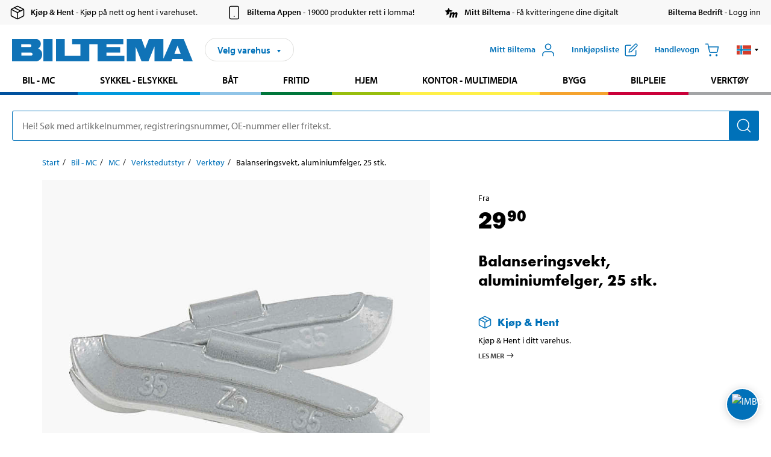

--- FILE ---
content_type: text/html; charset=utf-8
request_url: https://episerver.biltema.no/bil---mc/mc/verkstedutstyr/verktoy/balanseringsvekt-aluminiumfelger-25-stk-2000043193
body_size: 25749
content:

<!DOCTYPE html>
<!--[if IE]><html class="lt-ie10" lang="nb"><![endif]-->
<!--[if !IE]><!-->
<html lang="nb">
<!--<![endif]-->

<head>
        <title>Balanseringsvekt, aluminiumfelger, 25 stk. - Biltema.no</title>
        <meta name="description" content="Klemvekter for aluminiumfelger. Av sink, gr&#229;lakkerte." />

    <meta charset="utf-8" />
    <meta content="IE=edge" http-equiv="X-UA-Compatible" />
    <meta name="viewport" content="width=device-width, initial-scale=1" />
    <meta name="biltema" content="BT20W20" />
    <meta name="version" content="4.0.0.24092" />
    <meta name="generated" content="29.12.2025 17:22:56" />
    <meta name="theme-color" content="#0071b9" />



    <script>
        var _imbox = _imbox || [];
        var dataLayer = [];
    </script>

    <script>
        var svgIcons = new XMLHttpRequest();
        svgIcons.open("GET", "/dist/img/svg/svgsprite.svg?v=4.0.0.24092", true);
        svgIcons.send();
        svgIcons.onload = function () {
            if (svgIcons.status < 200 || svgIcons.status >= 400) return;
            var insertSvg = function () { window.document.body.insertAdjacentHTML('afterbegin', '<div class="svg--hide">' + svgIcons.responseText + '</div>'); };
            if (window.document.body) insertSvg();
            else window.document.addEventListener('DOMContentLoaded', insertSvg);
        }
    </script>

    <!-- Google Tag Manager -->
    <script>
        (function(w,d,s,l,i){w[l]=w[l]||[];w[l].push({'gtm.start':
            new Date().getTime(),event:'gtm.js'});var f=d.getElementsByTagName(s)[0],
            j=d.createElement(s),dl=l!='dataLayer'?'&l='+l:'';j.async=true;j.src=
            'https://www.googletagmanager.com/gtm.js?id='+i+dl;f.parentNode.insertBefore(j,f);
        })(window,document,'script','dataLayer','GTM-MBNCJRDW');
    </script>
    <!-- End Google Tag Manager -->

    <script>
        function getCookieValue(cookieName) {
            const cookies = document.cookie.split('; ');
            for (let cookie of cookies) {
                const [name, value] = cookie.split('=');
                if (name === cookieName) {
                    return decodeURIComponent(value);
                }
            }
            return null;
        }
        try {
            const cookieValue = getCookieValue("biltema__user");
            if (cookieValue && cookieValue !== "") {
                const data = JSON.parse(cookieValue);
                window.dataLayer = window.dataLayer || [];
                window.dataLayer.push({
                    login_status: "logged in",
                    user_id: data.id,
                });
            } else {
                window.dataLayer = window.dataLayer || [];
                window.dataLayer.push({
                    login_status: "logged out",
                });
            }
        } catch (error) {
            console.log("An GA event error occurred:", error);
        }
    </script>

    
    
    <meta property="og:image" content="https://productimages.biltema.com/v1/Image/product/xlarge/2000043193/2" />
    <meta property="og:type" content="product" />
    <meta property="og:title" content="Balanseringsvekt, aluminiumfelger, 25 stk." />
    <meta property="og:url" content="https://www.biltema.no/bil---mc/mc/verkstedutstyr/verktoy/balanseringsvekt-aluminiumfelger-25-stk-2000043193" />

    
    

    <link rel="preconnect" href="https://www.googletagmanager.com">
    <link rel="preconnect" href="https://use.typekit.net">
    <link rel="preconnect" href="https://checkout.biltema.com">
    <link rel="preconnect" href="https://shelflocation.biltema.com">
    <link rel="preconnect" href="https://stock.biltema.com">

    <link rel="preload" as="style" href="/dist/css/main.css?v=4.0.0.24092">
    <link rel="preload" as="style" href="https://use.typekit.net/ndd4sqw.css" crossorigin>
    <link rel="stylesheet" href="/dist/css/main.css?v=4.0.0.24092">
    <link rel="stylesheet" href="https://use.typekit.net/ndd4sqw.css" crossorigin>


<link rel="canonical" href="https://www.biltema.no/bil---mc/mc/verkstedutstyr/verktoy/balanseringsvekt-aluminiumfelger-25-stk-2000043193" /><link rel="alternate" href="https://www.biltema.no/bil---mc/mc/verkstedutstyr/verktoy/balanseringsvekt-aluminiumfelger-25-stk-2000043193" hreflang="nb-no" />
<link rel="alternate" href="https://www.biltema.se/bil---mc/mc/verkstadsutrustning/verktyg/balanseringsvikter-aluminiumfalgar-25-st-2000043193" hreflang="sv-se" />
<link rel="alternate" href="https://www.biltema.se/en-se/car---mc/mc/workshop-equipment/tools/balancing-weights-aluminium-rims-25-pack-2000043193" hreflang="en-se" />
<link rel="alternate" href="https://www.biltema.dk/bil---mc/mc/varkstedsudstyr/varktoj/afbalanceringsvagte-aluminiumfalge-25-stk-2000043193" hreflang="da-dk" />
<link rel="alternate" href="https://www.biltema.dk/en-dk/car---mc/mc/workshop-equipment/tools/balancing-weights-aluminium-rims-25-pack-2000043193" hreflang="en-dk" />
<link rel="alternate" href="https://www.biltema.fi/autoilu---mp/moottoripyoraily/korjaamovarusteet/mp-tyokalut/rengaspaino-alumiinivanteisiin-25-kpl-2000043193" hreflang="fi-fi" />
<link rel="alternate" href="https://www.biltema.fi/en-fi/car---mc/mc/workshop-equipment/tools/balancing-weights-aluminium-rims-25-pack-2000043193" hreflang="en-fi" />
<link rel="alternate" href="https://www.biltema.fi/sv-fi/bil---mc/mc/verkstadsutrustning/verktyg/balanseringsvikter-aluminiumfalgar-25-st-2000043193" hreflang="sv-fi" />
<link rel="alternate" href="https://www.biltema.no/en-no/car---mc/mc/workshop-equipment/tools/balancing-weights-aluminium-rims-25-pack-2000043193" hreflang="en-no" />


    
    <link rel="stylesheet" href="/dist/css/productPage.c7710508b9.min.css">

    <script>
        const pathname = window.location.pathname;
        const host = window.location.host;
        [
            "/da-dk",
            "/fi-fi",
            "/nb-no",
            "/sv-se"
        ].forEach((translationSubPath) => {
            const topLevelDomain = translationSubPath.slice(4, 6);
            if (pathname.slice(0, 6).toLowerCase() === translationSubPath && !host.endsWith(topLevelDomain) && !host.endsWith("com")) {
                window.location.replace(`https://${host.slice(0, host.length - 2)}${topLevelDomain}${pathname.slice(6)}`);
            }
        });
        [
            "/en-dk",
            "/en-fi",
            "/en-no",
            "/en-se",
            "/sv-fi",
        ].forEach((translationSubPath) => {
            const topLevelDomain = translationSubPath.slice(4, 6);
            if (pathname.slice(0, 6).toLowerCase() === translationSubPath && !host.endsWith(topLevelDomain) && !host.endsWith("com")) {
                window.location.replace(`https://${host.slice(0, host.length - 2)}${topLevelDomain}${translationSubPath}${pathname.slice(6)}`);
            }
        });
    </script>
<script>NS_CSM_td=425306912;NS_CSM_pd=275116667;NS_CSM_u="/clm10";NS_CSM_col="AAAAAAUgJQvXFtQMCwABirFy8OqmhAeCA5brQVX6FoI4pt71oVyRxwmScACR/f0yDhOt65/21D4VQ0grbEKDY7AcLsPe";</script><script type="text/javascript">function sendTimingInfoInit(){setTimeout(sendTimingInfo,0)}function sendTimingInfo(){var wp=window.performance;if(wp){var c1,c2,t;c1=wp.timing;if(c1){var cm={};cm.ns=c1.navigationStart;if((t=c1.unloadEventStart)>0)cm.us=t;if((t=c1.unloadEventEnd)>0)cm.ue=t;if((t=c1.redirectStart)>0)cm.rs=t;if((t=c1.redirectEnd)>0)cm.re=t;cm.fs=c1.fetchStart;cm.dls=c1.domainLookupStart;cm.dle=c1.domainLookupEnd;cm.cs=c1.connectStart;cm.ce=c1.connectEnd;if((t=c1.secureConnectionStart)>0)cm.scs=t;cm.rqs=c1.requestStart;cm.rss=c1.responseStart;cm.rse=c1.responseEnd;cm.dl=c1.domLoading;cm.di=c1.domInteractive;cm.dcls=c1.domContentLoadedEventStart;cm.dcle=c1.domContentLoadedEventEnd;cm.dc=c1.domComplete;if((t=c1.loadEventStart)>0)cm.ls=t;if((t=c1.loadEventEnd)>0)cm.le=t;cm.tid=NS_CSM_td;cm.pid=NS_CSM_pd;cm.ac=NS_CSM_col;var xhttp=new XMLHttpRequest();if(xhttp){var JSON=JSON||{};JSON.stringify=JSON.stringify||function(ob){var t=typeof(ob);if(t!="object"||ob===null){if(t=="string")ob='"'+ob+'"';return String(ob);}else{var n,v,json=[],arr=(ob&&ob.constructor==Array);for(n in ob){v=ob[n];t=typeof(v);if(t=="string")v='"'+v+'"';else if(t=="object"&&v!==null)v=JSON.stringify(v);json.push((arr?"":'"'+n+'":')+String(v));}return(arr?"[":"{")+String(json)+(arr?"]":"}");}};xhttp.open("POST",NS_CSM_u,true);xhttp.send(JSON.stringify(cm));}}}}if(window.addEventListener)window.addEventListener("load",sendTimingInfoInit,false);else if(window.attachEvent)window.attachEvent("onload",sendTimingInfoInit);else window.onload=sendTimingInfoInit;</script></head>

<body>
    <!-- Google Tag Manager (noscript) -->
    <noscript>
        <iframe src="https://www.googletagmanager.com/ns.html?id=GTM-MBNCJRDW" accesskey=""height="0" width="0" style="display:none;visibility:hidden"></iframe>
    </noscript>
    <!-- End Google Tag Manager (noscript) -->

    <div href="#react__bypassblock" id="react__bypassblock" class="bypassblock"></div>

    <div id="overlay-root" tabindex="-1" id="react__bypassblock"></div>
    <div id="everything-sticky" tabindex="-1"></div>
    <div id="modal-root" tabindex="-1"></div>
    <div id="react__alert" tabindex="-1"></div>
    
    <input tabindex="-1" type="hidden" id="react__config__field"
           data-version="4.0.0.24092"
           data-currencysymbol=",-"
           data-marketindex="2"
           data-marketlanguage="nb"
           data-locale="nb-NO"
           data-currency="NOK"
           data-imagesbaseurl="https://productimages.biltema.com/v1/image/"
           data-imagesarticlebaseurl="https://productimages.biltema.com/v1/image/article/"
           data-imagesproductbaseurl="https://productimages.biltema.com/v1/image/product/"
           data-trackorderbaseurl="https://trackorder.biltema.com/v1/"
           data-stockbaseurl="https://stock.biltema.com/v1/stock/"
           data-shelfbaseurl="https://shelflocation.biltema.com/v2/ShelfLocation/"
           data-typeaheadbaseurl="https://find.biltema.com/v4/web/typeahead/"
           data-productsbaseurl="https://find.biltema.com/v1/web/products/"
           data-documentsbaseurl="https://docs.biltema.com/"
           data-friendsbaseurl="https://my.biltema.com/"
           data-articlebaseurl="https://articles.biltema.com/"
           data-pricingbaseurl="https://price.biltema.com/v2/"
           data-storesbaseurl="https://stores.biltema.com/v1"
           data-webshopstoreid="399"
           data-EnergyBadgeIds="6,7,8,9,10,11,12,43,44,45,46,48,49,50,55,56,57,58,61,63,70,71,72,73,74,79,80,81,83,84,88,89,90,91,92,93,94"
           data-shoppinglisturl="/innkjopsliste/"
           data-hasmybiltema="True"
           data-mybiltemarooturl="/mitt-biltema/"
           data-recommendationbaseurl="https://productrecommendations.biltema.com/v1"
           data-checkoutsiteurl="https://checkout.biltema.no/"
           data-checkoutbaseurl="https://checkout.biltema.com/"
           data-trackordersiteurl="https://trackorder.biltema.no/"
           data-payandcollectinformationpageurl="/om-biltema/kundeservice/kjopsinformasjon/kjop--hent/slik-fungerer-kjop--hent/"
           data-haspayandcollect="True"
           data-searchlandingpage="/sokeside/"
           data-rekopage="/reservedelssok-bil/"
           data-rekolandingpage="/bil---mc/"
           data-mcCategory="/bil---mc/mc/"
           data-trailerCategory=""
           data-caravanCategory="/fritid/campingvogn-og-bobil/"
           data-rekobaseurl="https://reko.biltema.com/v1/Reko/"
           data-rekoapiurl="https://reko2.biltema.com/" 
           data-mybiltemaapiurl="https://my.biltema.com/"/>



    <span id="react__statetrigger" tabindex="-1"></span>
        <div class="header__info s__show--on-desktop--small--up">
            <div class="header__info__center">

                        <a href="/om-biltema/kundeservice/kjopsinformasjon/kjop--hent/" class="header__info__item link--black">
                            <svg class="icon__m icon__left" aria-hidden="true" >
                                <use xlink:href="#icon__box"></use>
                            </svg>
                            <span class="font__myriad--semibold">Kj&#248;p &amp; Hent</span>
                            <span>&nbsp- Kj&#248;p p&#229; nett og hent i varehuset.</span>
                        </a>
                        <a href="/om-biltema/kundeservice/tjenester-og-service/biltema-appen/" class="header__info__item link--black">
                            <svg class="icon__m icon__left" aria-hidden="true" >
                                <use xlink:href="#icon__smartphone"></use>
                            </svg>
                            <span class="font__myriad--semibold">Biltema Appen</span>
                            <span>&nbsp- 19000 produkter rett i lomma!</span>
                        </a>
                        <a href="/om-biltema/kundeservice/tjenester-og-service/hva-er-mitt-biltema/" class="header__info__item link--black">
                            <svg class="icon__m icon__left" aria-hidden="true" >
                                <use xlink:href="#icon__logo--mitt-biltema"></use>
                            </svg>
                            <span class="font__myriad--semibold">Mitt Biltema</span>
                            <span>&nbsp- F&#229; kvitteringene dine digitalt</span>
                        </a>
                        <a href="https://bedrift.biltema.no/nb-no" class="header__info__item link--black">
                            <svg class="icon__m icon__left" aria-hidden="true" >
                                <use></use>
                            </svg>
                            <span class="font__myriad--semibold">Biltema Bedrift</span>
                            <span>&nbsp- Logg inn</span>
                        </a>

            </div>
        </div>
    <div class="header__container">
        <header role="banner" class="header">

            <button type="button" class="button__menu s__hide--on-tablet--large--up" aria-label="Menyvalg" onClick="javascript:window.toggleMenu(true, '')">
                <svg class="icon icon__blue" aria-hidden="true">
                    <use xlink:href="#icon__hamburger"></use>
                </svg>
                <span class="s__visibility--hidden">Meny</span>
            </button>

            <a href="/" class="header__logo">
                <img src="/dist/img/logos/biltema-logo.svg" class="header__logo--img" alt="Biltema logo" />
            </a>


<div id="react__storeselector" class="s__noprint"></div>




<nav class="nav__features js__navfeaturemenu">
    <ul>
            <li id="myBiltemaTopMenuItem">
                <button class="button" type="button" onclick="javascript:window.toggleMyBiltemaOverview(true);"
                    aria-label="&#197;pne Miyy Biltema-menyen">
                    <span
                        class="s__show--on-desktop--small--up button__copy--left margin__bottom--auto">Mitt Biltema</span>
                    <span class="s__show--on-desktop--small--up button__copy--left s__loggedin s__hide">
                        <span class="s__login__message">
                            Velkommen
                        </span>
                        <!--  -->
                    </span>
                    <svg class="icon__m icon__blue margin__bottom--auto" aria-hidden="true">
                        <use xlink:href="#icon__user"></use>
                    </svg>
                </button>
            </li>

            <li>
                <button type="button" onclick="javascript:window.toggleMyBiltemaWishList(true);"
                    title="Vis innkj&#248;psliste"
                    aria-label="Vis innkj&#248;psliste">
                    <span
                        class="s__show--on-desktop--small--up button__copy--left margin__bottom--auto">Innkj&#248;psliste</span>
                    <svg class="icon__m icon__blue margin__bottom--auto" aria-hidden="true">
                        <use xlink:href="#icon__add-to-list"></use>
                        <span class="s__hide icon__itemindicator icon__itemindicator--grey" id="wishlistIndicator"></span>
                    </svg>
                </button>
            </li>

        <li>
            <button type="button" onclick="javascript:window.toggleCart(true);"
                aria-label="Handlevogn">
                <span
                    class="s__show--on-desktop--small--up button__copy--left margin__bottom--auto">Handlevogn</span>
                <svg class="icon__m icon__blue margin__bottom--auto" aria-hidden="true">
                    <use xlink:href="#icon__cart"></use>
                    <span class="s__hide icon__itemindicator icon__itemindicator--grey" id="cartIndicator"></span>
                </svg>
            </button>
        </li>



    <li class="lang__selector--desktop s__show--on-tablet--large--up">
        <a href="javascript:void(0);" title="Valgt spr&#229;k: Norsk bokm&#229;l (Norge)" class="js__navfeature--toggle" role="button" aria-label="Valgt spr&#229;k: Norsk bokm&#229;l (Norge), Klikk for &#229; velge blant tilgjengelige spr&#229;k">
            <svg class="icon" aria-label="Valgt spr&#229;k: Norsk bokm&#229;l (Norge)">
                <use xlink:href="#icon__flag--NB"></use>
            </svg>
            <svg class="icon__right icon__xxs icon__black" aria-hidden="true">
                <use xlink:href="#icon__arrow--rounded"></use>
            </svg>
        </a>
        <div class="js__navfeature--dropdown langselector--dropdown">
            <ul>
                    <li>
                        <a href="/en-no/car---mc/mc/workshop-equipment/tools/balancing-weights-aluminium-rims-25-pack-2000043193" title="Velg spr&#229;k: English (Norway)">
                            <svg class="icon icon__left" aria-label="Velg spr&#229;k: English (Norway)">
                                <use xlink:href="#icon__flag--EN"></use>
                            </svg>
                            <span>English (Norway)</span>
                        </a>
                    </li>
                    <li>
                        <a href="/bil---mc/mc/verkstedutstyr/verktoy/balanseringsvekt-aluminiumfelger-25-stk-2000043193" title="Velg spr&#229;k: Norsk bokm&#229;l (Norge)">
                            <svg class="icon icon__left" aria-label="Velg spr&#229;k: Norsk bokm&#229;l (Norge)">
                                <use xlink:href="#icon__flag--NB"></use>
                            </svg>
                            <span>Norsk bokm&#229;l (Norge)</span>
                        </a>
                    </li>
            </ul>
        </div>
    </li>

    </ul>
</nav>


<div id="react__menu__cart"></div>
<div id="react__menu__mybiltema__overview"></div>
<div id="react__menu__mybiltema__wishlist"></div>
<div id="react__menu__storeSelector"></div>
<div id="react__menu__highlight"></div>

        </header>
    </div>

    <div id="react__mainmenu" class="relative">
        <div class="nav__container s__show--on-tablet--large--up js__menu">
            <nav class="nav__main ">

                <div class="nav__actions s__hide--on-tablet--large--up">
                    <button type="button" class="button__close button__right js__menu--close" aria-label="Lukk menyen">
                        <svg class="icon__s icon__left" aria-hidden="true">
                            <use xlink:href="#icon__close"></use>
                        </svg>
                        <span>Lukk</span>
                    </button>
                </div>



    <ul role="menu" class="nav__menu nav__menu--initial">
            <li role="menuitem" class="border-color--car--mc">
                <a href="/bil---mc/">Bil - MC</a>
            </li>
            <li role="menuitem" class="border-color--bike">
                <a href="/sykkel-elsykkel/">Sykkel - Elsykkel</a>
            </li>
            <li role="menuitem" class="border-color--boat">
                <a href="/batutstyr/">B&#229;t</a>
            </li>
            <li role="menuitem" class="border-color--leisure">
                <a href="/fritid/">Fritid</a>
            </li>
            <li role="menuitem" class="border-color--home">
                <a href="/hjem/">Hjem</a>
            </li>
            <li role="menuitem" class="border-color--office">
                <a href="/kontor-teknikk/">Kontor - Multimedia</a>
            </li>
            <li role="menuitem" class="border-color--construction">
                <a href="/bygg/">Bygg</a>
            </li>
            <li role="menuitem" class="border-color--carcare">
                <a href="/bilpleie/">Bilpleie</a>
            </li>
            <li role="menuitem" class="border-color--tools">
                <a href="/verktoy/">Verkt&#248;y</a>
            </li>
    </ul>






    <div class="s__hide--on-tablet--large--up langselector--mobile langselector--in-menu">

        <a href="#" title="Valgt spr&#229;k: Norsk bokm&#229;l (Norge)" class="js__dropdown--toggle langselector__button" role="button" aria-label="Valgt spr&#229;k: Norsk bokm&#229;l (Norge), Klikk for &#229; velge blant tilgjengelige spr&#229;k">
            <div class="langselector__headline">
                Velg spr&#229;k:
            </div>

            <div class="langselector__selected s__show--on-mobile--medium--up">
                Norsk bokm&#229;l (Norge)
            </div>

            <svg class="icon icon__m" aria-label="Velg spr&#229;k: Norsk bokm&#229;l (Norge)">
                <use xlink:href="#icon__flag--NB"></use>
            </svg>
            <svg class="icon__right icon__xxs icon__black" aria-hidden="true">
                <use xlink:href="#icon__arrow--rounded"></use>
            </svg>
        </a>

        <div class="js__dropdown s__expandable">
            <ul class="langselector__list">
                    <li>
                        <a href="/en-no/car---mc/mc/workshop-equipment/tools/balancing-weights-aluminium-rims-25-pack-2000043193" title="Velg spr&#229;k: English (Norway)">
                            <svg class="icon icon__left" aria-label="Velg spr&#229;k: English (Norway)">
                                <use xlink:href="#icon__flag--EN"></use>
                            </svg>
                            <span>English (Norway)</span>
                        </a>
                    </li>
                    <li>
                        <a href="/bil---mc/mc/verkstedutstyr/verktoy/balanseringsvekt-aluminiumfelger-25-stk-2000043193" title="Velg spr&#229;k: Norsk bokm&#229;l (Norge)">
                            <svg class="icon icon__left" aria-label="Velg spr&#229;k: Norsk bokm&#229;l (Norge)">
                                <use xlink:href="#icon__flag--NB"></use>
                            </svg>
                            <span>Norsk bokm&#229;l (Norge)</span>
                        </a>
                    </li>
            </ul>
        </div>
    </div>





                


    <ul role="menu" class="nav__support--strong s__hide--on-tablet--large--up">
            <li role="menuitem">
                <a href="/varehus/">Varehus og &#229;pningstider</a>
            </li>
            <li role="menuitem">
                <a href="/kommende-produktnyheter/">Produktnyheter</a>
            </li>
            <li role="menuitem">
                <a href="/om-biltema/kundeservice/tjenester-og-service/kundeaviser/">Brosjyrer</a>
            </li>
            <li role="menuitem">
                <a href="/nytt-og-nyttig/">Nytt og nyttig</a>
            </li>
            <li role="menuitem">
                <a href="/Recycle-Bin/kundeservice/">Kundesenter</a>
            </li>
            <li role="menuitem">
                <a href="/Recycle-Bin/kundeservice/biltema-bedrift/">Biltema Bedrift</a>
            </li>
            <li role="menuitem">
                <a href="/om-biltema/biltema-cafe/">Biltema Caf&#233;</a>
            </li>
            <li role="menuitem">
                <a href="~/link/cd2bee0f5e274a09832f3a79802abf57.aspx" title="Om Biltema">Om Biltema</a>
            </li>
            <li role="menuitem">
                <a href="~/link/bc8e1e49e0b64585ba913f03045dc901.aspx">Jobbe i Biltema</a>
            </li>
            <li role="menuitem">
                <a href="/om-biltema/barekraft/">B&#230;rekraft</a>
            </li>
            <li role="menuitem">
                <a href="javascript:window.CookieConsent.show();" title="Innstillinger for informasjonskapsler">Innstillinger for informasjonskapsler</a>
            </li>
    </ul>



                


    <ul role="menu" class="nav__support s__hide--on-tablet--large--up">
            <li role="menuitem">
                <a href="https://bedrift.biltema.no/nb-no/">Er du bedriftskunde? Logg inn her</a>
            </li>
    </ul>



            </nav>
        </div>
    </div>

    <div class="quicksearch__target" id="react__quicksearch">
        <div class="quicksearch__temporary-wrapper">
            <div class="quicksearch__container">
            <div>
                <div role="search" class="quicksearch">
                    <input type="search" class="quicksearch__input" data-placeholderdesktop="Hei! S&#248;k med artikkelnummer, registreringsnummer, OE-nummer eller fritekst." data-placeholdermobile="S&#248;k med art.nr, reg.nr eller fritekst." placeholder="" value="" aria-labellby="searchbutton" />
                    <button id="searchbutton" type="button" class="button__search button__solid--blue" aria-label="S&#248;k etter produkter og produktkategorier">
                        <svg class="icon icon__white" aria-hidden="true">
                            <use xlink:href="#icon__search"></use>
                        </svg>
                        <span class="s__visibility--hidden">S&#248;k</span>
                    </button>
                </div>
            </div>
        </div>
        </div>
    </div>

        <div id="react__largeSiteAlert"></div>
            <div id="react__imboxtrigger" class="imbox"></div>

    <main id="react__maincontent" tabindex="-1">
        





<script>
    window.productData = window.productData || {"mainImageUrl":"https://productimages.biltema.com/v1/Image/product/xlarge/2000043193/2","mainLargeImageUrl":"https://productimages.biltema.com/v1/Image/product/xxlarge/2000043193/2","variations":[{"name":"Balanseringsvekt, aluminiumfelger, 5 g, 25 stk.","articleNumber":"33007","articleNumberFriendlyName":"33-007","priceIncVAT":29.900000000,"discountPageUrl":null,"priceExVAT":23.920000000,"imageUrl":"https://productimages.biltema.com/v1/Image/article/large/33007/2","imageUrlSmall":"https://productimages.biltema.com/v1/Image/article/small/33007/2","imageUrlMedium":"https://productimages.biltema.com/v1/Image/article/medium/33007/2","imageUrlLarge":"https://productimages.biltema.com/v1/Image/article/large/33007/2","imageUrlXLarge":"https://productimages.biltema.com/v1/Image/article/xlarge/33007/2","imageUrlAppXLarge":"https://productimages.biltema.com/v1/Image/app/article/xlarge/33007/2","imageUrlXXLarge":"https://productimages.biltema.com/v1/Image/article/xxlarge/33007/2","unitPrice":29.9,"unit":null,"isOtherUnitMain":false,"hasUnitPrice":false,"hasMultiPrice":false,"technicalProperties":[{"propertyId":10161,"name":"Vekt","value":"5","unit":"g","additionalFreetextValue":"","isHeader":"false"}],"discounts":[],"discountBundles":[],"previousPrice":0.000000000,"isPriceReduced":false,"isClearanceSale":false,"isMixAndMatch":false,"isWarranty":false,"warranty":0,"description":null,"badges":{"badges":null,"energyBadges":null,"ordinaryBadges":null,"isMultiPrice":false,"isNews":false,"isPriceReduced":false,"isClearanceSale":false,"isWarranty":false,"isTested":false,"warranty":0,"articleNumber":"33007"},"isEnergyDeclarationVariation":false,"isReko":false,"isRekoUniversal":false,"isChemicalClassified":false,"chemicalClassification":null,"categoryHierarchy":"Bil - MC/Biltilbehør/Dekktilbehør","valueAddedServices":[],"replacedBy":null,"mainUnit":"stk","isUnitPriceMainPresentationPrice":false,"analyticsProductEntity":{"id":"33007","name":"Balanseringsvekt, aluminiumfelger, 5 g, 25 stk.","price":"29,900000000","categoryHierarchy":"Bil - MC/Biltilbehør/Dekktilbehør","categories":["Bil - MC","Biltilbehør","Dekktilbehør"]},"isPhasedOut":false,"promotionIsPriceReducedStartDate":null,"promotionIsPriceReducedStopDate":null},{"name":"Balanseringsvekt, aluminiumfelger, 10 g, 25 stk.","articleNumber":"33008","articleNumberFriendlyName":"33-008","priceIncVAT":49.900000000,"discountPageUrl":null,"priceExVAT":39.920000000,"imageUrl":"https://productimages.biltema.com/v1/Image/article/large/33008/2","imageUrlSmall":"https://productimages.biltema.com/v1/Image/article/small/33008/2","imageUrlMedium":"https://productimages.biltema.com/v1/Image/article/medium/33008/2","imageUrlLarge":"https://productimages.biltema.com/v1/Image/article/large/33008/2","imageUrlXLarge":"https://productimages.biltema.com/v1/Image/article/xlarge/33008/2","imageUrlAppXLarge":"https://productimages.biltema.com/v1/Image/app/article/xlarge/33008/2","imageUrlXXLarge":"https://productimages.biltema.com/v1/Image/article/xxlarge/33008/2","unitPrice":49.9,"unit":null,"isOtherUnitMain":false,"hasUnitPrice":false,"hasMultiPrice":false,"technicalProperties":[{"propertyId":10161,"name":"Vekt","value":"10","unit":"g","additionalFreetextValue":"","isHeader":"false"}],"discounts":[],"discountBundles":[],"previousPrice":0.000000000,"isPriceReduced":false,"isClearanceSale":false,"isMixAndMatch":false,"isWarranty":false,"warranty":0,"description":null,"badges":{"badges":null,"energyBadges":null,"ordinaryBadges":null,"isMultiPrice":false,"isNews":false,"isPriceReduced":false,"isClearanceSale":false,"isWarranty":false,"isTested":false,"warranty":0,"articleNumber":"33008"},"isEnergyDeclarationVariation":false,"isReko":false,"isRekoUniversal":false,"isChemicalClassified":false,"chemicalClassification":null,"categoryHierarchy":"Bil - MC/Biltilbehør/Dekktilbehør","valueAddedServices":[],"replacedBy":null,"mainUnit":"stk","isUnitPriceMainPresentationPrice":false,"analyticsProductEntity":{"id":"33008","name":"Balanseringsvekt, aluminiumfelger, 10 g, 25 stk.","price":"49,900000000","categoryHierarchy":"Bil - MC/Biltilbehør/Dekktilbehør","categories":["Bil - MC","Biltilbehør","Dekktilbehør"]},"isPhasedOut":false,"promotionIsPriceReducedStartDate":null,"promotionIsPriceReducedStopDate":null},{"name":"Balanseringsvekt, aluminiumfelger, 15 g, 25 stk.","articleNumber":"33009","articleNumberFriendlyName":"33-009","priceIncVAT":64.900000000,"discountPageUrl":null,"priceExVAT":51.920000000,"imageUrl":"https://productimages.biltema.com/v1/Image/article/large/33009/2","imageUrlSmall":"https://productimages.biltema.com/v1/Image/article/small/33009/2","imageUrlMedium":"https://productimages.biltema.com/v1/Image/article/medium/33009/2","imageUrlLarge":"https://productimages.biltema.com/v1/Image/article/large/33009/2","imageUrlXLarge":"https://productimages.biltema.com/v1/Image/article/xlarge/33009/2","imageUrlAppXLarge":"https://productimages.biltema.com/v1/Image/app/article/xlarge/33009/2","imageUrlXXLarge":"https://productimages.biltema.com/v1/Image/article/xxlarge/33009/2","unitPrice":64.9,"unit":null,"isOtherUnitMain":false,"hasUnitPrice":false,"hasMultiPrice":false,"technicalProperties":[{"propertyId":10161,"name":"Vekt","value":"15","unit":"g","additionalFreetextValue":"","isHeader":"false"}],"discounts":[],"discountBundles":[],"previousPrice":0.000000000,"isPriceReduced":false,"isClearanceSale":false,"isMixAndMatch":false,"isWarranty":false,"warranty":0,"description":null,"badges":{"badges":null,"energyBadges":null,"ordinaryBadges":null,"isMultiPrice":false,"isNews":false,"isPriceReduced":false,"isClearanceSale":false,"isWarranty":false,"isTested":false,"warranty":0,"articleNumber":"33009"},"isEnergyDeclarationVariation":false,"isReko":false,"isRekoUniversal":false,"isChemicalClassified":false,"chemicalClassification":null,"categoryHierarchy":"Bil - MC/Biltilbehør/Dekktilbehør","valueAddedServices":[],"replacedBy":null,"mainUnit":"stk","isUnitPriceMainPresentationPrice":false,"analyticsProductEntity":{"id":"33009","name":"Balanseringsvekt, aluminiumfelger, 15 g, 25 stk.","price":"64,900000000","categoryHierarchy":"Bil - MC/Biltilbehør/Dekktilbehør","categories":["Bil - MC","Biltilbehør","Dekktilbehør"]},"isPhasedOut":false,"promotionIsPriceReducedStartDate":null,"promotionIsPriceReducedStopDate":null},{"name":"Balanseringsvekt, aluminiumfelger, 20 g, 25 stk.","articleNumber":"33011","articleNumberFriendlyName":"33-011","priceIncVAT":54.900000000,"discountPageUrl":null,"priceExVAT":43.920000000,"imageUrl":"https://productimages.biltema.com/v1/Image/article/large/33011/2","imageUrlSmall":"https://productimages.biltema.com/v1/Image/article/small/33011/2","imageUrlMedium":"https://productimages.biltema.com/v1/Image/article/medium/33011/2","imageUrlLarge":"https://productimages.biltema.com/v1/Image/article/large/33011/2","imageUrlXLarge":"https://productimages.biltema.com/v1/Image/article/xlarge/33011/2","imageUrlAppXLarge":"https://productimages.biltema.com/v1/Image/app/article/xlarge/33011/2","imageUrlXXLarge":"https://productimages.biltema.com/v1/Image/article/xxlarge/33011/2","unitPrice":54.9,"unit":null,"isOtherUnitMain":false,"hasUnitPrice":false,"hasMultiPrice":false,"technicalProperties":[{"propertyId":10161,"name":"Vekt","value":"20","unit":"g","additionalFreetextValue":"","isHeader":"false"}],"discounts":[],"discountBundles":[],"previousPrice":0.000000000,"isPriceReduced":false,"isClearanceSale":false,"isMixAndMatch":false,"isWarranty":false,"warranty":0,"description":null,"badges":{"badges":null,"energyBadges":null,"ordinaryBadges":null,"isMultiPrice":false,"isNews":false,"isPriceReduced":false,"isClearanceSale":false,"isWarranty":false,"isTested":false,"warranty":0,"articleNumber":"33011"},"isEnergyDeclarationVariation":false,"isReko":false,"isRekoUniversal":false,"isChemicalClassified":false,"chemicalClassification":null,"categoryHierarchy":"Bil - MC/Biltilbehør/Dekktilbehør","valueAddedServices":[],"replacedBy":null,"mainUnit":"stk","isUnitPriceMainPresentationPrice":false,"analyticsProductEntity":{"id":"33011","name":"Balanseringsvekt, aluminiumfelger, 20 g, 25 stk.","price":"54,900000000","categoryHierarchy":"Bil - MC/Biltilbehør/Dekktilbehør","categories":["Bil - MC","Biltilbehør","Dekktilbehør"]},"isPhasedOut":false,"promotionIsPriceReducedStartDate":null,"promotionIsPriceReducedStopDate":null},{"name":"Balanseringsvekt, aluminiumfelger, 25 g, 25 stk.","articleNumber":"33012","articleNumberFriendlyName":"33-012","priceIncVAT":64.900000000,"discountPageUrl":null,"priceExVAT":51.920000000,"imageUrl":"https://productimages.biltema.com/v1/Image/article/large/33012/2","imageUrlSmall":"https://productimages.biltema.com/v1/Image/article/small/33012/2","imageUrlMedium":"https://productimages.biltema.com/v1/Image/article/medium/33012/2","imageUrlLarge":"https://productimages.biltema.com/v1/Image/article/large/33012/2","imageUrlXLarge":"https://productimages.biltema.com/v1/Image/article/xlarge/33012/2","imageUrlAppXLarge":"https://productimages.biltema.com/v1/Image/app/article/xlarge/33012/2","imageUrlXXLarge":"https://productimages.biltema.com/v1/Image/article/xxlarge/33012/2","unitPrice":64.9,"unit":null,"isOtherUnitMain":false,"hasUnitPrice":false,"hasMultiPrice":false,"technicalProperties":[{"propertyId":10161,"name":"Vekt","value":"25","unit":"g","additionalFreetextValue":"","isHeader":"false"}],"discounts":[],"discountBundles":[],"previousPrice":0.000000000,"isPriceReduced":false,"isClearanceSale":false,"isMixAndMatch":false,"isWarranty":false,"warranty":0,"description":null,"badges":{"badges":null,"energyBadges":null,"ordinaryBadges":null,"isMultiPrice":false,"isNews":false,"isPriceReduced":false,"isClearanceSale":false,"isWarranty":false,"isTested":false,"warranty":0,"articleNumber":"33012"},"isEnergyDeclarationVariation":false,"isReko":false,"isRekoUniversal":false,"isChemicalClassified":false,"chemicalClassification":null,"categoryHierarchy":"Bil - MC/Biltilbehør/Dekktilbehør","valueAddedServices":[],"replacedBy":null,"mainUnit":"stk","isUnitPriceMainPresentationPrice":false,"analyticsProductEntity":{"id":"33012","name":"Balanseringsvekt, aluminiumfelger, 25 g, 25 stk.","price":"64,900000000","categoryHierarchy":"Bil - MC/Biltilbehør/Dekktilbehør","categories":["Bil - MC","Biltilbehør","Dekktilbehør"]},"isPhasedOut":false,"promotionIsPriceReducedStartDate":null,"promotionIsPriceReducedStopDate":null},{"name":"Balanseringsvekt, aluminiumfelger, 30 g, 25 stk.","articleNumber":"33013","articleNumberFriendlyName":"33-013","priceIncVAT":84.900000000,"discountPageUrl":null,"priceExVAT":67.920000000,"imageUrl":"https://productimages.biltema.com/v1/Image/article/large/33013/2","imageUrlSmall":"https://productimages.biltema.com/v1/Image/article/small/33013/2","imageUrlMedium":"https://productimages.biltema.com/v1/Image/article/medium/33013/2","imageUrlLarge":"https://productimages.biltema.com/v1/Image/article/large/33013/2","imageUrlXLarge":"https://productimages.biltema.com/v1/Image/article/xlarge/33013/2","imageUrlAppXLarge":"https://productimages.biltema.com/v1/Image/app/article/xlarge/33013/2","imageUrlXXLarge":"https://productimages.biltema.com/v1/Image/article/xxlarge/33013/2","unitPrice":84.9,"unit":null,"isOtherUnitMain":false,"hasUnitPrice":false,"hasMultiPrice":false,"technicalProperties":[{"propertyId":10161,"name":"Vekt","value":"30","unit":"g","additionalFreetextValue":"","isHeader":"false"}],"discounts":[],"discountBundles":[],"previousPrice":0.000000000,"isPriceReduced":false,"isClearanceSale":false,"isMixAndMatch":false,"isWarranty":false,"warranty":0,"description":null,"badges":{"badges":null,"energyBadges":null,"ordinaryBadges":null,"isMultiPrice":false,"isNews":false,"isPriceReduced":false,"isClearanceSale":false,"isWarranty":false,"isTested":false,"warranty":0,"articleNumber":"33013"},"isEnergyDeclarationVariation":false,"isReko":false,"isRekoUniversal":false,"isChemicalClassified":false,"chemicalClassification":null,"categoryHierarchy":"Bil - MC/Biltilbehør/Dekktilbehør","valueAddedServices":[],"replacedBy":null,"mainUnit":"stk","isUnitPriceMainPresentationPrice":false,"analyticsProductEntity":{"id":"33013","name":"Balanseringsvekt, aluminiumfelger, 30 g, 25 stk.","price":"84,900000000","categoryHierarchy":"Bil - MC/Biltilbehør/Dekktilbehør","categories":["Bil - MC","Biltilbehør","Dekktilbehør"]},"isPhasedOut":false,"promotionIsPriceReducedStartDate":null,"promotionIsPriceReducedStopDate":null},{"name":"Balanseringsvekt, aluminiumfelger, 35 g, 25 stk.","articleNumber":"33014","articleNumberFriendlyName":"33-014","priceIncVAT":105.000000000,"discountPageUrl":null,"priceExVAT":84.000000000,"imageUrl":"https://productimages.biltema.com/v1/Image/article/large/33014/2","imageUrlSmall":"https://productimages.biltema.com/v1/Image/article/small/33014/2","imageUrlMedium":"https://productimages.biltema.com/v1/Image/article/medium/33014/2","imageUrlLarge":"https://productimages.biltema.com/v1/Image/article/large/33014/2","imageUrlXLarge":"https://productimages.biltema.com/v1/Image/article/xlarge/33014/2","imageUrlAppXLarge":"https://productimages.biltema.com/v1/Image/app/article/xlarge/33014/2","imageUrlXXLarge":"https://productimages.biltema.com/v1/Image/article/xxlarge/33014/2","unitPrice":105.0,"unit":null,"isOtherUnitMain":false,"hasUnitPrice":false,"hasMultiPrice":false,"technicalProperties":[{"propertyId":10161,"name":"Vekt","value":"35","unit":"g","additionalFreetextValue":"","isHeader":"false"}],"discounts":[],"discountBundles":[],"previousPrice":0.000000000,"isPriceReduced":false,"isClearanceSale":false,"isMixAndMatch":false,"isWarranty":false,"warranty":0,"description":null,"badges":{"badges":null,"energyBadges":null,"ordinaryBadges":null,"isMultiPrice":false,"isNews":false,"isPriceReduced":false,"isClearanceSale":false,"isWarranty":false,"isTested":false,"warranty":0,"articleNumber":"33014"},"isEnergyDeclarationVariation":false,"isReko":false,"isRekoUniversal":false,"isChemicalClassified":false,"chemicalClassification":null,"categoryHierarchy":"Bil - MC/Biltilbehør/Dekktilbehør","valueAddedServices":[],"replacedBy":null,"mainUnit":"stk","isUnitPriceMainPresentationPrice":false,"analyticsProductEntity":{"id":"33014","name":"Balanseringsvekt, aluminiumfelger, 35 g, 25 stk.","price":"105,000000000","categoryHierarchy":"Bil - MC/Biltilbehør/Dekktilbehør","categories":["Bil - MC","Biltilbehør","Dekktilbehør"]},"isPhasedOut":false,"promotionIsPriceReducedStartDate":null,"promotionIsPriceReducedStopDate":null},{"name":"Balanseringsvekt, aluminiumfelger, 40 g, 25 stk.","articleNumber":"33015","articleNumberFriendlyName":"33-015","priceIncVAT":109.000000000,"discountPageUrl":null,"priceExVAT":87.200000000,"imageUrl":"https://productimages.biltema.com/v1/Image/article/large/33015/2","imageUrlSmall":"https://productimages.biltema.com/v1/Image/article/small/33015/2","imageUrlMedium":"https://productimages.biltema.com/v1/Image/article/medium/33015/2","imageUrlLarge":"https://productimages.biltema.com/v1/Image/article/large/33015/2","imageUrlXLarge":"https://productimages.biltema.com/v1/Image/article/xlarge/33015/2","imageUrlAppXLarge":"https://productimages.biltema.com/v1/Image/app/article/xlarge/33015/2","imageUrlXXLarge":"https://productimages.biltema.com/v1/Image/article/xxlarge/33015/2","unitPrice":109.0,"unit":null,"isOtherUnitMain":false,"hasUnitPrice":false,"hasMultiPrice":false,"technicalProperties":[{"propertyId":10161,"name":"Vekt","value":"40","unit":"g","additionalFreetextValue":"","isHeader":"false"}],"discounts":[],"discountBundles":[],"previousPrice":0.000000000,"isPriceReduced":false,"isClearanceSale":false,"isMixAndMatch":false,"isWarranty":false,"warranty":0,"description":null,"badges":{"badges":null,"energyBadges":null,"ordinaryBadges":null,"isMultiPrice":false,"isNews":false,"isPriceReduced":false,"isClearanceSale":false,"isWarranty":false,"isTested":false,"warranty":0,"articleNumber":"33015"},"isEnergyDeclarationVariation":false,"isReko":false,"isRekoUniversal":false,"isChemicalClassified":false,"chemicalClassification":null,"categoryHierarchy":"Bil - MC/Biltilbehør/Dekktilbehør","valueAddedServices":[],"replacedBy":null,"mainUnit":"stk","isUnitPriceMainPresentationPrice":false,"analyticsProductEntity":{"id":"33015","name":"Balanseringsvekt, aluminiumfelger, 40 g, 25 stk.","price":"109,000000000","categoryHierarchy":"Bil - MC/Biltilbehør/Dekktilbehør","categories":["Bil - MC","Biltilbehør","Dekktilbehør"]},"isPhasedOut":false,"promotionIsPriceReducedStartDate":null,"promotionIsPriceReducedStopDate":null}],"variationGroups":[],"biltemaCardImageUrl":"/globalassets/_no/biltemakortet_680x680.jpg","biltemaCardCalloutText":"Biltemakortet","biltemaCardReadMoreUrl":{"originalString":"/link/25b3c7d04fa949828cf6469632d62ec4.aspx","path":"/link/25b3c7d04fa949828cf6469632d62ec4.aspx","authority":"","dnsSafeHost":"","fragment":"","host":"","isAbsoluteUri":false,"localPath":"","pathAndQuery":"/link/25b3c7d04fa949828cf6469632d62ec4.aspx","port":-1,"query":"","queryCollection":[],"scheme":"","segments":["/","link/","25b3c7d04fa949828cf6469632d62ec4.aspx"],"userEscaped":false,"userInfo":"","uri":"/link/25b3c7d04fa949828cf6469632d62ec4.aspx","encoding":{"bodyName":"utf-8","encodingName":"Unicode (UTF-8)","headerName":"utf-8","webName":"utf-8","windowsCodePage":1200,"isBrowserDisplay":true,"isBrowserSave":true,"isMailNewsDisplay":true,"isMailNewsSave":true,"isSingleByte":false,"encoderFallback":{"defaultString":"�","maxCharCount":1},"decoderFallback":{"defaultString":"�","maxCharCount":1},"isReadOnly":true,"codePage":65001}},"biltemaCardReadMoreUrlText":"Del opp din betaling","biltemaCardReadAutomaticShowThreshold":200,"biltemaCardShouldShowOnGlobalLevel":true,"hasTestedArticle":false,"technicalProperties":[{"propertyId":10077,"name":"Antall","value":"25","unit":"stk.","additionalFreetextValue":"","isHeader":"false"},{"propertyId":10119,"name":"Farge","value":"Grå","unit":null,"additionalFreetextValue":"","isHeader":"false"}],"singleArticle":{"name":"Balanseringsvekt, aluminiumfelger, 5 g, 25 stk.","articleNumber":"33007","articleNumberFriendlyName":"33-007","priceIncVAT":29.900000000,"discountPageUrl":null,"priceExVAT":23.920000000,"imageUrl":"https://productimages.biltema.com/v1/Image/article/large/33007/2","imageUrlSmall":"https://productimages.biltema.com/v1/Image/article/small/33007/2","imageUrlMedium":"https://productimages.biltema.com/v1/Image/article/medium/33007/2","imageUrlLarge":"https://productimages.biltema.com/v1/Image/article/large/33007/2","imageUrlXLarge":"https://productimages.biltema.com/v1/Image/article/xlarge/33007/2","imageUrlAppXLarge":"https://productimages.biltema.com/v1/Image/app/article/xlarge/33007/2","imageUrlXXLarge":"https://productimages.biltema.com/v1/Image/article/xxlarge/33007/2","unitPrice":29.9,"unit":null,"isOtherUnitMain":false,"hasUnitPrice":false,"hasMultiPrice":false,"technicalProperties":[{"propertyId":10161,"name":"Vekt","value":"5","unit":"g","additionalFreetextValue":"","isHeader":"false"}],"discounts":[],"discountBundles":[],"previousPrice":0.000000000,"isPriceReduced":false,"isClearanceSale":false,"isMixAndMatch":false,"isWarranty":false,"warranty":0,"description":null,"badges":{"badges":null,"energyBadges":null,"ordinaryBadges":null,"isMultiPrice":false,"isNews":false,"isPriceReduced":false,"isClearanceSale":false,"isWarranty":false,"isTested":false,"warranty":0,"articleNumber":"33007"},"isEnergyDeclarationVariation":false,"isReko":false,"isRekoUniversal":false,"isChemicalClassified":false,"chemicalClassification":null,"categoryHierarchy":"Bil - MC/Biltilbehør/Dekktilbehør","valueAddedServices":[],"replacedBy":null,"mainUnit":"stk","isUnitPriceMainPresentationPrice":false,"analyticsProductEntity":{"id":"33007","name":"Balanseringsvekt, aluminiumfelger, 5 g, 25 stk.","price":"29,900000000","categoryHierarchy":"Bil - MC/Biltilbehør/Dekktilbehør","categories":["Bil - MC","Biltilbehør","Dekktilbehør"]},"isPhasedOut":false,"promotionIsPriceReducedStartDate":null,"promotionIsPriceReducedStopDate":null},"firstArticleChild":"33007","upSell":null,"crossSell":null,"spareParts":null,"otherCustomersAlsoBought":{"name":"Andre kunder har også kjøpt","sectionText":null,"relatedEntries":[{"name":"Balanseringsvekter, aluminiumsfelger, 60 g, 25 stk.","articleNumber":"33016","articleNumberFriendlyName":"33-016","imageUrl":"https://productimages.biltema.com/v1/Image/article/medium/33016/2","imageUrlSmall":"https://productimages.biltema.com/v1/Image/article/small/33016/2","imageUrlMedium":"https://productimages.biltema.com/v1/Image/article/medium/33016/2","imageUrlLarge":"https://productimages.biltema.com/v1/Image/article/large/33016/2","imageUrlXLarge":"https://productimages.biltema.com/v1/Image/article/xlarge/33016/2","imageUrlAppXLarge":"https://productimages.biltema.com/v1/Image/app/article/xlarge/33016/2","imageUrlXXLarge":"https://productimages.biltema.com/v1/Image/article/xxlarge/33016/2","url":"https://www.biltema.no/bil---mc/biltilbehor/dekktilbehor/balanseringsvekter-aluminiumsfelger-60-g-25-stk-2000043256","relatedEntryType":null,"priceIncVAT":"239","priceSuffix":",-","isSingleArticle":true,"hasMultiPrice":false,"isPriceReduced":false,"isClearanceSale":false,"previousPrice":0.000000000,"isFromPrice":false,"isTested":false,"testedComment":null,"discounts":[],"badges":{"badges":null,"energyBadges":null,"ordinaryBadges":null,"isMultiPrice":false,"isNews":false,"isPriceReduced":false,"isClearanceSale":false,"isWarranty":false,"isTested":false,"warranty":0,"articleNumber":"33016"},"relatedEntryGroup":3,"analyticsProductEntity":{"id":"33016","name":"Balanseringsvekter, aluminiumsfelger, 60 g, 25 stk.","price":"239,000000000","categoryHierarchy":"Bil - MC/Biltilbehør/Dekktilbehør","categories":["Bil - MC","Biltilbehør","Dekktilbehør"]},"description":null},{"name":"Balansevekter, stålfelger, 5 g, 25 stk.","articleNumber":"33000","articleNumberFriendlyName":"33-000","imageUrl":"https://productimages.biltema.com/v1/Image/article/medium/33000/2","imageUrlSmall":"https://productimages.biltema.com/v1/Image/article/small/33000/2","imageUrlMedium":"https://productimages.biltema.com/v1/Image/article/medium/33000/2","imageUrlLarge":"https://productimages.biltema.com/v1/Image/article/large/33000/2","imageUrlXLarge":"https://productimages.biltema.com/v1/Image/article/xlarge/33000/2","imageUrlAppXLarge":"https://productimages.biltema.com/v1/Image/app/article/xlarge/33000/2","imageUrlXXLarge":"https://productimages.biltema.com/v1/Image/article/xxlarge/33000/2","url":"https://www.biltema.no/bil---mc/biltilbehor/dekktilbehor/balansevekter-stalfelger-25-stk-2000043750","relatedEntryType":null,"priceIncVAT":"29,90","priceSuffix":",-","isSingleArticle":true,"hasMultiPrice":false,"isPriceReduced":false,"isClearanceSale":false,"previousPrice":0.000000000,"isFromPrice":false,"isTested":false,"testedComment":null,"discounts":[],"badges":{"badges":null,"energyBadges":null,"ordinaryBadges":null,"isMultiPrice":false,"isNews":false,"isPriceReduced":false,"isClearanceSale":false,"isWarranty":false,"isTested":false,"warranty":0,"articleNumber":"33000"},"relatedEntryGroup":3,"analyticsProductEntity":{"id":"33000","name":"Balansevekter, stålfelger, 5 g, 25 stk.","price":"29,900000000","categoryHierarchy":"Bil - MC/Biltilbehør/Dekktilbehør","categories":["Bil - MC","Biltilbehør","Dekktilbehør"]},"description":null},{"name":"Balansevekter, stålfelger, 10 g, 25 stk.","articleNumber":"33001","articleNumberFriendlyName":"33-001","imageUrl":"https://productimages.biltema.com/v1/Image/article/medium/33001/2","imageUrlSmall":"https://productimages.biltema.com/v1/Image/article/small/33001/2","imageUrlMedium":"https://productimages.biltema.com/v1/Image/article/medium/33001/2","imageUrlLarge":"https://productimages.biltema.com/v1/Image/article/large/33001/2","imageUrlXLarge":"https://productimages.biltema.com/v1/Image/article/xlarge/33001/2","imageUrlAppXLarge":"https://productimages.biltema.com/v1/Image/app/article/xlarge/33001/2","imageUrlXXLarge":"https://productimages.biltema.com/v1/Image/article/xxlarge/33001/2","url":"https://www.biltema.no/bil---mc/biltilbehor/dekktilbehor/balansevekter-stalfelger-25-stk-2000043750","relatedEntryType":null,"priceIncVAT":"49,90","priceSuffix":",-","isSingleArticle":true,"hasMultiPrice":false,"isPriceReduced":false,"isClearanceSale":false,"previousPrice":0.000000000,"isFromPrice":false,"isTested":false,"testedComment":null,"discounts":[],"badges":{"badges":null,"energyBadges":null,"ordinaryBadges":null,"isMultiPrice":false,"isNews":false,"isPriceReduced":false,"isClearanceSale":false,"isWarranty":false,"isTested":false,"warranty":0,"articleNumber":"33001"},"relatedEntryGroup":3,"analyticsProductEntity":{"id":"33001","name":"Balansevekter, stålfelger, 10 g, 25 stk.","price":"49,900000000","categoryHierarchy":"Bil - MC/Biltilbehør/Dekktilbehør","categories":["Bil - MC","Biltilbehør","Dekktilbehør"]},"description":null},{"name":"Balansevekter, stålfelger, 15 g, 25 stk.","articleNumber":"33002","articleNumberFriendlyName":"33-002","imageUrl":"https://productimages.biltema.com/v1/Image/article/medium/33002/2","imageUrlSmall":"https://productimages.biltema.com/v1/Image/article/small/33002/2","imageUrlMedium":"https://productimages.biltema.com/v1/Image/article/medium/33002/2","imageUrlLarge":"https://productimages.biltema.com/v1/Image/article/large/33002/2","imageUrlXLarge":"https://productimages.biltema.com/v1/Image/article/xlarge/33002/2","imageUrlAppXLarge":"https://productimages.biltema.com/v1/Image/app/article/xlarge/33002/2","imageUrlXXLarge":"https://productimages.biltema.com/v1/Image/article/xxlarge/33002/2","url":"https://www.biltema.no/bil---mc/biltilbehor/dekktilbehor/balansevekter-stalfelger-25-stk-2000043750","relatedEntryType":null,"priceIncVAT":"64,90","priceSuffix":",-","isSingleArticle":true,"hasMultiPrice":false,"isPriceReduced":false,"isClearanceSale":false,"previousPrice":0.000000000,"isFromPrice":false,"isTested":false,"testedComment":null,"discounts":[],"badges":{"badges":null,"energyBadges":null,"ordinaryBadges":null,"isMultiPrice":false,"isNews":false,"isPriceReduced":false,"isClearanceSale":false,"isWarranty":false,"isTested":false,"warranty":0,"articleNumber":"33002"},"relatedEntryGroup":3,"analyticsProductEntity":{"id":"33002","name":"Balansevekter, stålfelger, 15 g, 25 stk.","price":"64,900000000","categoryHierarchy":"Bil - MC/Biltilbehør/Dekktilbehør","categories":["Bil - MC","Biltilbehør","Dekktilbehør"]},"description":null},{"name":"Balansevekter, stålfelger, 20 g, 25 stk.","articleNumber":"33003","articleNumberFriendlyName":"33-003","imageUrl":"https://productimages.biltema.com/v1/Image/article/medium/33003/2","imageUrlSmall":"https://productimages.biltema.com/v1/Image/article/small/33003/2","imageUrlMedium":"https://productimages.biltema.com/v1/Image/article/medium/33003/2","imageUrlLarge":"https://productimages.biltema.com/v1/Image/article/large/33003/2","imageUrlXLarge":"https://productimages.biltema.com/v1/Image/article/xlarge/33003/2","imageUrlAppXLarge":"https://productimages.biltema.com/v1/Image/app/article/xlarge/33003/2","imageUrlXXLarge":"https://productimages.biltema.com/v1/Image/article/xxlarge/33003/2","url":"https://www.biltema.no/bil---mc/biltilbehor/dekktilbehor/balansevekter-stalfelger-25-stk-2000043750","relatedEntryType":null,"priceIncVAT":"79,90","priceSuffix":",-","isSingleArticle":true,"hasMultiPrice":false,"isPriceReduced":false,"isClearanceSale":false,"previousPrice":0.000000000,"isFromPrice":false,"isTested":false,"testedComment":null,"discounts":[],"badges":{"badges":null,"energyBadges":null,"ordinaryBadges":null,"isMultiPrice":false,"isNews":false,"isPriceReduced":false,"isClearanceSale":false,"isWarranty":false,"isTested":false,"warranty":0,"articleNumber":"33003"},"relatedEntryGroup":3,"analyticsProductEntity":{"id":"33003","name":"Balansevekter, stålfelger, 20 g, 25 stk.","price":"79,900000000","categoryHierarchy":"Bil - MC/Biltilbehør/Dekktilbehør","categories":["Bil - MC","Biltilbehør","Dekktilbehør"]},"description":null},{"name":"Balansevekter, stålfelger, 25 g, 25 stk.","articleNumber":"33004","articleNumberFriendlyName":"33-004","imageUrl":"https://productimages.biltema.com/v1/Image/article/medium/33004/2","imageUrlSmall":"https://productimages.biltema.com/v1/Image/article/small/33004/2","imageUrlMedium":"https://productimages.biltema.com/v1/Image/article/medium/33004/2","imageUrlLarge":"https://productimages.biltema.com/v1/Image/article/large/33004/2","imageUrlXLarge":"https://productimages.biltema.com/v1/Image/article/xlarge/33004/2","imageUrlAppXLarge":"https://productimages.biltema.com/v1/Image/app/article/xlarge/33004/2","imageUrlXXLarge":"https://productimages.biltema.com/v1/Image/article/xxlarge/33004/2","url":"https://www.biltema.no/bil---mc/biltilbehor/dekktilbehor/balansevekter-stalfelger-25-stk-2000043750","relatedEntryType":null,"priceIncVAT":"99,90","priceSuffix":",-","isSingleArticle":true,"hasMultiPrice":false,"isPriceReduced":false,"isClearanceSale":false,"previousPrice":0.000000000,"isFromPrice":false,"isTested":false,"testedComment":null,"discounts":[],"badges":{"badges":null,"energyBadges":null,"ordinaryBadges":null,"isMultiPrice":false,"isNews":false,"isPriceReduced":false,"isClearanceSale":false,"isWarranty":false,"isTested":false,"warranty":0,"articleNumber":"33004"},"relatedEntryGroup":3,"analyticsProductEntity":{"id":"33004","name":"Balansevekter, stålfelger, 25 g, 25 stk.","price":"99,900000000","categoryHierarchy":"Bil - MC/Biltilbehør/Dekktilbehør","categories":["Bil - MC","Biltilbehør","Dekktilbehør"]},"description":null},{"name":"Balansevekter, stålfelger, 30 g, 25 stk.","articleNumber":"33005","articleNumberFriendlyName":"33-005","imageUrl":"https://productimages.biltema.com/v1/Image/article/medium/33005/2","imageUrlSmall":"https://productimages.biltema.com/v1/Image/article/small/33005/2","imageUrlMedium":"https://productimages.biltema.com/v1/Image/article/medium/33005/2","imageUrlLarge":"https://productimages.biltema.com/v1/Image/article/large/33005/2","imageUrlXLarge":"https://productimages.biltema.com/v1/Image/article/xlarge/33005/2","imageUrlAppXLarge":"https://productimages.biltema.com/v1/Image/app/article/xlarge/33005/2","imageUrlXXLarge":"https://productimages.biltema.com/v1/Image/article/xxlarge/33005/2","url":"https://www.biltema.no/bil---mc/biltilbehor/dekktilbehor/balansevekter-stalfelger-25-stk-2000043750","relatedEntryType":null,"priceIncVAT":"119","priceSuffix":",-","isSingleArticle":true,"hasMultiPrice":false,"isPriceReduced":false,"isClearanceSale":false,"previousPrice":0.000000000,"isFromPrice":false,"isTested":false,"testedComment":null,"discounts":[],"badges":{"badges":null,"energyBadges":null,"ordinaryBadges":null,"isMultiPrice":false,"isNews":false,"isPriceReduced":false,"isClearanceSale":false,"isWarranty":false,"isTested":false,"warranty":0,"articleNumber":"33005"},"relatedEntryGroup":3,"analyticsProductEntity":{"id":"33005","name":"Balansevekter, stålfelger, 30 g, 25 stk.","price":"119,000000000","categoryHierarchy":"Bil - MC/Biltilbehør/Dekktilbehør","categories":["Bil - MC","Biltilbehør","Dekktilbehør"]},"description":null},{"name":"Dekkventil TR414, 50 stk. ","articleNumber":"33080","articleNumberFriendlyName":"33-080","imageUrl":"https://productimages.biltema.com/v1/Image/article/medium/33080/2","imageUrlSmall":"https://productimages.biltema.com/v1/Image/article/small/33080/2","imageUrlMedium":"https://productimages.biltema.com/v1/Image/article/medium/33080/2","imageUrlLarge":"https://productimages.biltema.com/v1/Image/article/large/33080/2","imageUrlXLarge":"https://productimages.biltema.com/v1/Image/article/xlarge/33080/2","imageUrlAppXLarge":"https://productimages.biltema.com/v1/Image/app/article/xlarge/33080/2","imageUrlXXLarge":"https://productimages.biltema.com/v1/Image/article/xxlarge/33080/2","url":"https://www.biltema.no/bil---mc/biltilbehor/dekktilbehor/dekkventil-tr414-50-stk--2000047502","relatedEntryType":null,"priceIncVAT":"189","priceSuffix":",-","isSingleArticle":true,"hasMultiPrice":false,"isPriceReduced":false,"isClearanceSale":false,"previousPrice":0.000000000,"isFromPrice":false,"isTested":false,"testedComment":null,"discounts":[],"badges":{"badges":null,"energyBadges":null,"ordinaryBadges":null,"isMultiPrice":false,"isNews":false,"isPriceReduced":false,"isClearanceSale":false,"isWarranty":false,"isTested":false,"warranty":0,"articleNumber":"33080"},"relatedEntryGroup":3,"analyticsProductEntity":{"id":"33080","name":"Dekkventil TR414, 50 stk. ","price":"189,000000000","categoryHierarchy":"Bil - MC/Biltilbehør/Dekktilbehør","categories":["Bil - MC","Biltilbehør","Dekktilbehør"]},"description":null},{"name":"Balansevekter, stålfelger, 35 g, 25 stk.","articleNumber":"33006","articleNumberFriendlyName":"33-006","imageUrl":"https://productimages.biltema.com/v1/Image/article/medium/33006/2","imageUrlSmall":"https://productimages.biltema.com/v1/Image/article/small/33006/2","imageUrlMedium":"https://productimages.biltema.com/v1/Image/article/medium/33006/2","imageUrlLarge":"https://productimages.biltema.com/v1/Image/article/large/33006/2","imageUrlXLarge":"https://productimages.biltema.com/v1/Image/article/xlarge/33006/2","imageUrlAppXLarge":"https://productimages.biltema.com/v1/Image/app/article/xlarge/33006/2","imageUrlXXLarge":"https://productimages.biltema.com/v1/Image/article/xxlarge/33006/2","url":"https://www.biltema.no/bil---mc/biltilbehor/dekktilbehor/balansevekter-stalfelger-25-stk-2000043750","relatedEntryType":null,"priceIncVAT":"129","priceSuffix":",-","isSingleArticle":true,"hasMultiPrice":false,"isPriceReduced":false,"isClearanceSale":false,"previousPrice":0.000000000,"isFromPrice":false,"isTested":false,"testedComment":null,"discounts":[],"badges":{"badges":null,"energyBadges":null,"ordinaryBadges":null,"isMultiPrice":false,"isNews":false,"isPriceReduced":false,"isClearanceSale":false,"isWarranty":false,"isTested":false,"warranty":0,"articleNumber":"33006"},"relatedEntryGroup":3,"analyticsProductEntity":{"id":"33006","name":"Balansevekter, stålfelger, 35 g, 25 stk.","price":"129,000000000","categoryHierarchy":"Bil - MC/Biltilbehør/Dekktilbehør","categories":["Bil - MC","Biltilbehør","Dekktilbehør"]},"description":null},{"name":"Dekkmonteringspasta, 5 kg","articleNumber":"361016","articleNumberFriendlyName":"36-1016","imageUrl":"https://productimages.biltema.com/v1/Image/article/medium/361016/2","imageUrlSmall":"https://productimages.biltema.com/v1/Image/article/small/361016/2","imageUrlMedium":"https://productimages.biltema.com/v1/Image/article/medium/361016/2","imageUrlLarge":"https://productimages.biltema.com/v1/Image/article/large/361016/2","imageUrlXLarge":"https://productimages.biltema.com/v1/Image/article/xlarge/361016/2","imageUrlAppXLarge":"https://productimages.biltema.com/v1/Image/app/article/xlarge/361016/2","imageUrlXXLarge":"https://productimages.biltema.com/v1/Image/article/xxlarge/361016/2","url":"https://www.biltema.no/bil---mc/bilverktoy/dekktilbehor/dekkverktoy/dekkmonteringspasta-5-kg-2000058462","relatedEntryType":null,"priceIncVAT":"159","priceSuffix":",-","isSingleArticle":true,"hasMultiPrice":false,"isPriceReduced":false,"isClearanceSale":false,"previousPrice":0.000000000,"isFromPrice":false,"isTested":false,"testedComment":null,"discounts":[],"badges":{"badges":null,"energyBadges":null,"ordinaryBadges":null,"isMultiPrice":false,"isNews":false,"isPriceReduced":false,"isClearanceSale":false,"isWarranty":false,"isTested":false,"warranty":0,"articleNumber":"361016"},"relatedEntryGroup":3,"analyticsProductEntity":{"id":"361016","name":"Dekkmonteringspasta, 5 kg","price":"159,000000000","categoryHierarchy":"Bil - MC/Bilverktøy/Dekktilbehør","categories":["Bil - MC","Bilverktøy","Dekktilbehør"]},"description":null},{"name":"Hjultvekttang","articleNumber":"190006","articleNumberFriendlyName":"19-0006","imageUrl":"https://productimages.biltema.com/v1/Image/article/medium/190006/2","imageUrlSmall":"https://productimages.biltema.com/v1/Image/article/small/190006/2","imageUrlMedium":"https://productimages.biltema.com/v1/Image/article/medium/190006/2","imageUrlLarge":"https://productimages.biltema.com/v1/Image/article/large/190006/2","imageUrlXLarge":"https://productimages.biltema.com/v1/Image/article/xlarge/190006/2","imageUrlAppXLarge":"https://productimages.biltema.com/v1/Image/app/article/xlarge/190006/2","imageUrlXXLarge":"https://productimages.biltema.com/v1/Image/article/xxlarge/190006/2","url":"https://www.biltema.no/bil---mc/bilverktoy/dekktilbehor/dekkverktoy/hjultvekttang-2000052232","relatedEntryType":null,"priceIncVAT":"125","priceSuffix":",-","isSingleArticle":true,"hasMultiPrice":false,"isPriceReduced":false,"isClearanceSale":false,"previousPrice":0.000000000,"isFromPrice":false,"isTested":false,"testedComment":null,"discounts":[],"badges":{"badges":null,"energyBadges":null,"ordinaryBadges":null,"isMultiPrice":false,"isNews":false,"isPriceReduced":false,"isClearanceSale":false,"isWarranty":false,"isTested":false,"warranty":0,"articleNumber":"190006"},"relatedEntryGroup":3,"analyticsProductEntity":{"id":"190006","name":"Hjultvekttang","price":"125,000000000","categoryHierarchy":"Bil - MC/Bilverktøy/Dekktilbehør","categories":["Bil - MC","Bilverktøy","Dekktilbehør"]},"description":null},{"name":"Ventilverktøy","articleNumber":"191527","articleNumberFriendlyName":"19-1527","imageUrl":"https://productimages.biltema.com/v1/Image/article/medium/191527/2","imageUrlSmall":"https://productimages.biltema.com/v1/Image/article/small/191527/2","imageUrlMedium":"https://productimages.biltema.com/v1/Image/article/medium/191527/2","imageUrlLarge":"https://productimages.biltema.com/v1/Image/article/large/191527/2","imageUrlXLarge":"https://productimages.biltema.com/v1/Image/article/xlarge/191527/2","imageUrlAppXLarge":"https://productimages.biltema.com/v1/Image/app/article/xlarge/191527/2","imageUrlXXLarge":"https://productimages.biltema.com/v1/Image/article/xxlarge/191527/2","url":"https://www.biltema.no/bil---mc/bilverktoy/dekktilbehor/dekkverktoy/ventilverktoy-2000031281","relatedEntryType":null,"priceIncVAT":"109","priceSuffix":",-","isSingleArticle":true,"hasMultiPrice":false,"isPriceReduced":false,"isClearanceSale":false,"previousPrice":0.000000000,"isFromPrice":false,"isTested":false,"testedComment":null,"discounts":[],"badges":{"badges":null,"energyBadges":null,"ordinaryBadges":null,"isMultiPrice":false,"isNews":false,"isPriceReduced":false,"isClearanceSale":false,"isWarranty":false,"isTested":false,"warranty":0,"articleNumber":"191527"},"relatedEntryGroup":3,"analyticsProductEntity":{"id":"191527","name":"Ventilverktøy","price":"109,000000000","categoryHierarchy":"Bil - MC/Bilverktøy/Dekktilbehør","categories":["Bil - MC","Bilverktøy","Dekktilbehør"]},"description":null},{"name":"Dekkbørste, 44 cm","articleNumber":"3300","articleNumberFriendlyName":"33-00","imageUrl":"https://productimages.biltema.com/v1/Image/article/medium/3300/2","imageUrlSmall":"https://productimages.biltema.com/v1/Image/article/small/3300/2","imageUrlMedium":"https://productimages.biltema.com/v1/Image/article/medium/3300/2","imageUrlLarge":"https://productimages.biltema.com/v1/Image/article/large/3300/2","imageUrlXLarge":"https://productimages.biltema.com/v1/Image/article/xlarge/3300/2","imageUrlAppXLarge":"https://productimages.biltema.com/v1/Image/app/article/xlarge/3300/2","imageUrlXXLarge":"https://productimages.biltema.com/v1/Image/article/xxlarge/3300/2","url":"https://www.biltema.no/bil---mc/bilverktoy/dekktilbehor/dekkstell/dekkborste-44-cm-2000032159","relatedEntryType":null,"priceIncVAT":"79,90","priceSuffix":",-","isSingleArticle":true,"hasMultiPrice":false,"isPriceReduced":false,"isClearanceSale":false,"previousPrice":0.000000000,"isFromPrice":false,"isTested":false,"testedComment":null,"discounts":[],"badges":{"badges":null,"energyBadges":null,"ordinaryBadges":null,"isMultiPrice":false,"isNews":false,"isPriceReduced":false,"isClearanceSale":false,"isWarranty":false,"isTested":false,"warranty":0,"articleNumber":"3300"},"relatedEntryGroup":3,"analyticsProductEntity":{"id":"3300","name":"Dekkbørste, 44 cm","price":"79,900000000","categoryHierarchy":"Bil - MC/Bilverktøy/Dekktilbehør","categories":["Bil - MC","Bilverktøy","Dekktilbehør"]},"description":null}],"productListingPageUrl":null,"relatedEntryGroup":3},"documentAndManuals":[],"biltemaMarketId":2,"variationImageUrl":null,"currentMarket":{"marketId":{"value":"NORWAY"},"isEnabled":true,"marketName":"Norway","marketDescription":"The norwegian market","defaultLanguage":"nb-NO","languages":["en-NO","nb-NO"],"defaultCurrency":"NOK","currencies":["NOK"],"countries":["NOR"],"languagesCollection":["en-NO","nb-NO"],"currenciesCollection":["NOK"],"countriesCollection":["NOR"],"pricesIncludeTax":false},"smallProductImages":[{"art":"33-957","url":"https://productimages.biltema.com/v1/image/imagebyfilename/33-957_s_1.jpg","imageName":"33-957_s_1.jpg"}],"productImages":[{"art":"33-957","url":"https://productimages.biltema.com/v1/image/imagebyfilename/33-957_xl_1.jpg","imageName":"33-957_xl_1.jpg"}],"largeProductImages":[{"art":"33-957","url":"https://productimages.biltema.com/v1/image/imagebyfilename/33-957_xxl_1.jpg","imageName":"33-957_xxl_1.jpg"}],"appXLargeProductImages":[{"art":"33-957","url":"https://productimages.biltema.com/v1/image/app/imagebyfilename/33-957_xl_1.jpg","imageName":"33-957_xl_1.jpg"}],"payAndCollectInformationPageLink":"/om-biltema/kundeservice/kjopsinformasjon/kjop--hent/slik-fungerer-kjop--hent/","isAssemblyRequiredByStorePersonnel":false,"isServicePackage":false,"analyticsProductEntity":{"id":"33007","name":"Balanseringsvekt, aluminiumfelger, 5 g, 25 stk.","price":"29,900000000","categoryHierarchy":"Bil - MC/Biltilbehør/Dekktilbehør","categories":["Bil - MC","Biltilbehør","Dekktilbehør"]},"descriptionShortClean":null,"deliveryOptions":[{"header":"Kjøp & Hent","text":"Kjøp & Hent i ditt varehus.","url":"/om-biltema/kundeservice/kjopsinformasjon/kjop--hent/","svgIconId":"#icon__box"}],"additionalContentHtml":null,"categoryId":"1000016815","categoryName":"Verktøy","displayName":"Balanseringsvekt, aluminiumfelger, 25 stk.","isFromPrice":true,"isPriceReduced":false,"isClearanceSale":false,"hidePhasedOut":false,"isSingleArticle":false,"fromPriceIncVAT":29.900000000,"description":"<p>Klemvekter for aluminiumfelger. Av sink, grålakkerte.</p>","appendCustomProductDescription":false,"customProductDescription":null,"manufacturer":{"name":"Biltema Nordic Services","address":"Garnisonsgatan 26, 254 66 Helsingborg, Sverige","description":"På Biltema er vi stolte av å kunne tilby produkter av høy kvalitet, til lave priser, for hele familien.","contact":"https://www.biltema.com"},"externalUrl":"https://www.biltema.no/bil---mc/mc/verkstedutstyr/verktoy/balanseringsvekt-aluminiumfelger-25-stk-2000043193","testedArea":{"shouldShow":false,"testedAreaHeader":null,"testedAreaComment":null,"testedAreaReferenceLinkText":null,"testedAreaReferenceLink":null}};

    function removeHtmlTags(html) {
        const tempDiv = document.createElement("div");
        tempDiv.innerHTML = html;
        return tempDiv.innerText.trim();
    }

    const cleanText = removeHtmlTags(window.productData.description);

    const jsonLdData = {
        "@context": "http://schema.org/",
        "@type": "Product",
        "name": window.productData.displayName,
        "image": ["https://productimages.biltema.com/v1/Image/product/xlarge/2000043193/2"],
        "description": cleanText,
        "mpn": "33007",
        "brand": {
            "@type": "Brand",
            "name": "Biltema"
        },
        "offers": {
            "@type": "Offer",
            "priceCurrency": "NOK",
            "price": "29.90",
            "priceValidUntil": "2026-12-29",
            "itemCondition": "http://schema.org/NewCondition",
            "seller": {
                "@type": "Organization",
                "name": "Biltema"
            },
            "url": "http://episerver.biltema.no/bil---mc/mc/verkstedutstyr/verktoy/balanseringsvekt-aluminiumfelger-25-stk-2000043193",
            "availability": ""
        },
    }

    const script = document.createElement('script');
    script.type = "application/ld+json";
    script.textContent = JSON.stringify(jsonLdData);
    document.head.appendChild(script);
</script>




<main role="main">
    <div class="page__grid__product page__grid__product--padding" id="react__breadcrumb">



    <nav class="breadcrumb" aria-label="Naviger sidehierarkiet">
        <ol>
                    <li><a href="/" aria-label="G&#229; til: Start">Start</a></li>
                    <li><a href="/bil---mc/" aria-label="G&#229; til: Bil - MC">Bil - MC</a></li>
                    <li><a href="/bil---mc/mc/" aria-label="G&#229; til: MC">MC</a></li>
                    <li><a href="/bil---mc/mc/verkstedutstyr/" aria-label="G&#229; til: Verkstedutstyr">Verkstedutstyr</a></li>
                    <li><a href="/bil---mc/mc/verkstedutstyr/verktoy/" aria-label="G&#229; til: Verkt&#248;y">Verkt&#248;y</a></li>
                <li>Balanseringsvekt, aluminiumfelger, 25 stk.</li>
        </ol>
    </nav>

    </div>


<div id="react__reko-banner">
  
</div>


    <div id="react__productpage"></div>
    
</main>





    </main>




<footer id="footer">
    <div class="footer__grid">
        <div class="footer__container center">

            <div class="block">
                <div class="block--inner footer__content">

                        <div class="col s__show--on-tablet--large--up">
                            <div class="inner">
                                


    <h2 class="heading--xs font--uppercase" >
        <a aria-label="Les mer Om Biltema" class="link--white" href="/om-biltema/">Om Biltema</a>
    </h2>

    <ul class="footer__links">
                <li>
                    <a href="#store-selector"
                       role="button"
                       class="store-trigger"
                       aria-haspopup="dialog"
                       aria-controls="store-selector"
                       aria-expanded="false"
                       aria-label="Se v&#229;re varehus og &#229;pningstider">
                        Varehus og &#229;pningstider
                    </a>
                </li>
                <li>
                    <a href="/om-biltema/var-forretningside-og-konsept/"
                       aria-label="Les mer om v&#229;r konsept">
                        V&#229;rt konsept
                    </a>
                </li>
                <li>
                    <a href="/om-biltema/biltema-cafe/"
                       aria-label="Biltema Caf&#233; - se meny og lokasjoner">
                        Biltema Caf&#233;
                    </a>
                </li>
                <li>
                    <a href="/om-biltema/kundeservice/tjenester-og-service/kundeaviser/"
                       aria-label="Se v&#229;re siste brosjyrer og kundeaviser">
                        Brosjyrer
                    </a>
                </li>
                <li>
                    <a href="/om-biltema/biltema---et-globalt-konsern/biltema-real-estate/"
                       aria-label="Les om Biltema Real Estate">
                        Biltema Real Estate
                    </a>
                </li>
                <li>
                    <a href="/om-biltema/biltema-foundation/"
                       aria-label="Les mer om Biltema Foundations prosjekter">
                        Biltema Foundation
                    </a>
                </li>
                <li>
                    <a href="/bruksanvisninger/"
                       aria-label="S&#248;k etter dokumenter">
                        Dokuments&#248;k
                    </a>
                </li>
                <li>
                    <a href="/om-biltema/barekraft/"
                       aria-label="L&#230;r mer om Biltema og b&#230;rekraft">
                        B&#230;rekraft
                    </a>
                </li>
    </ul>

                            </div>
                        </div>

                        <div class="col s__show--on-tablet--large--up">
                            


    <h2 class="heading--xs font--uppercase" >
        <a aria-label="Kundesenter" class="link--white" href="/om-biltema/kundeservice/">Kundesenter</a>
    </h2>

    <ul class="footer__links">
                <li>
                    <a href="/om-biltema/jobbe-pa-biltema/"
                       aria-label="Les mer om jobbmuligheter hos Biltema">
                        Jobb
                    </a>
                </li>
                <li>
                    <a href="/om-biltema/kundeservice/tjenester-og-service/gavekort/"
                       aria-label="Gavekort">
                        Gavekort
                    </a>
                </li>
                <li>
                    <a href="/nytt-og-nyttig/"
                       aria-label="Nytt og nyttig - Les inspirasjonsartikler, tips &amp; triks med produkter fra Biltema">
                        Nytt og nyttig
                    </a>
                </li>
                <li>
                    <a href="/om-biltema/kundeservice/tjenester-og-service/kundeaviser/"
                       aria-label="Se Biltemas siste kundeaviser">
                        Brosjyrer
                    </a>
                </li>
                <li>
                    <a href="/om-biltema/kundeservice/kjopsinformasjon/biltemakortet/"
                       aria-label="Ler mer om Biltemakortet og fordeler">
                        Biltemakortet
                    </a>
                </li>
                <li>
                    <a href="/om-biltema/kundeservice/biltema-bedrift/"
                       aria-label="Les mer om Biltema Bedrift">
                        Biltema Bedrift
                    </a>
                </li>
                <li>
                    <a href="/om-biltema/kundeservice/produktinformasjon/tilbakekalling/"
                       aria-label="Se oversikt over tilbakekalte produkter">
                        Tilbakekallinger
                    </a>
                </li>
                <li>
                    <a href="/Recycle-Bin/press/"
                       aria-label="Se pressemeldinger fra Biltema">
                        Presse
                    </a>
                </li>
                <li>
                    <a href="/om-biltema/kundeservice/brukervilkar-og-betingelser/personvernerklaring/"
                       aria-label="Les mer om personvernerkl&#230;ringen">
                        Personvernerkl&#230;ring
                    </a>
                </li>
                <li>
                    <a href="#manage-cookies"
                       role="button"
                       class="manage-cookies"
                       aria-haspopup="dialog"
                       aria-controls="manage-cookies"
                       aria-expanded="false"
                       aria-label="Administrer informasjonskapsler">
                        Administrer informasjonskapsler
                    </a>
                </li>
                <li>
                    <a href="https://birgma.vispato.com/"
                       target="_blank"
                       aria-label="L&#230;r mer om Biltemas Whistleblowing System">
                        Whistleblowing System
                    </a>
                </li>
                <li>
                    <a href="https://surveys.hotjar.com/a4a7c7d8-b047-4aa8-9faf-4d4dfdc996d2"
                       target="_blank"
                       aria-label="Gi tilbakemelding om hjemmesiden">
                        Gi tilbakemelding om hjemmesiden
                    </a>
                </li>
    </ul>

                        </div>

                        <div class="col s__hide--on-tablet--large--up">
                            <ul class="footer__links">
                                        <li>
                                            <a href="#"
                                               role="button"
                                               class="store-trigger"
                                               aria-haspopup="dialog"
                                               aria-controls="store-selector"
                                               aria-expanded="false"
                                               aria-label="Varehus og &#229;pningstider">
                                                Varehus og &#229;pningstider
                                            </a>
                                        </li>
                                        <li>
                                            <a href="/om-biltema/biltema-cafe/"
                                               aria-label="Biltema Caf&#233;">
                                                Biltema Caf&#233;
                                            </a>
                                        </li>
                                        <li>
                                            <a href="/Recycle-Bin/kundeservice/biltema-bedrift/"
                                               aria-label="Biltema Bedrift">
                                                Biltema Bedrift
                                            </a>
                                        </li>
                                        <li>
                                            <a href="/Recycle-Bin/nyhetsbrev2/"
                                               title="Nyhetsbrev"
                                               aria-label="Nyhetsbrev">
                                                Nyhetsbrev
                                            </a>
                                        </li>
                                        <li>
                                            <a href="/nytt-og-nyttig/"
                                               aria-label="Nytt og nyttig">
                                                Nytt og nyttig
                                            </a>
                                        </li>
                                        <li>
                                            <a href="/om-biltema/kundeservice/tjenester-og-service/kundeaviser/"
                                               aria-label="Brosjyrer">
                                                Brosjyrer
                                            </a>
                                        </li>
                                        <li>
                                            <a href="/om-biltema/kundeservice/"
                                               aria-label="Kundesenter">
                                                Kundesenter
                                            </a>
                                        </li>
                                        <li>
                                            <a href="/om-biltema/kundeservice/tjenester-og-service/gavekort/"
                                               aria-label="Gavekort">
                                                Gavekort
                                            </a>
                                        </li>
                                        <li>
                                            <a href="/om-biltema/kundeservice/kjopsinformasjon/biltemakortet/"
                                               aria-label="Biltemakortet">
                                                Biltemakortet
                                            </a>
                                        </li>
                                        <li>
                                            <a href="~/link/cd2bee0f5e274a09832f3a79802abf57.aspx"
                                               aria-label="Om Biltema">
                                                Om Biltema
                                            </a>
                                        </li>
                                        <li>
                                            <a href="/Recycle-Bin/biltema-konsept/"
                                               aria-label="Biltema - v&#229;rt konsept">
                                                Biltema - v&#229;rt konsept
                                            </a>
                                        </li>
                                        <li>
                                            <a href="/om-biltema/biltema-foundation/"
                                               aria-label="Biltema Foundation">
                                                Biltema Foundation
                                            </a>
                                        </li>
                                        <li>
                                            <a href="/om-biltema/barekraft/"
                                               aria-label="B&#230;rekraft">
                                                B&#230;rekraft
                                            </a>
                                        </li>
                                        <li>
                                            <a href="/Recycle-Bin/kundeservice/brukervilkar/personvernerklaring/"
                                               aria-label="Personvernerkl&#230;ring">
                                                Personvernerkl&#230;ring
                                            </a>
                                        </li>
                                        <li>
                                            <a href="javascript:window.toggleManageCookies();"
                                               title="Administrer informasjonskapsler"
                                               aria-label="Administrer informasjonskapsler">
                                                Administrer informasjonskapsler
                                            </a>
                                        </li>
                                        <li>
                                            <a href="https://birgma.vispato.com/"
                                               target="_blank"
                                               aria-label="Whistleblowing System">
                                                Whistleblowing System
                                            </a>
                                        </li>
                                        <li>
                                            <a href="https://surveys.hotjar.com/a4a7c7d8-b047-4aa8-9faf-4d4dfdc996d2"
                                               title="Gi tilbakemelding om hjemmesiden"
                                               aria-label="Gi tilbakemelding om hjemmesiden">
                                                Gi tilbakemelding om hjemmesiden
                                            </a>
                                        </li>
                            </ul>
                        </div>

                    <div class="col">

                            <div class="s__show--on-tablet--large--up">

                                
                                <h2 class="heading--xs font--uppercase">Kontakt oss</h2>

                                <ul class="footer__links">
                                        <li >
                                            <a href="tel:22222022"
                                               aria-label='Ring kundeservice 22 22 20 22'>
                                                22 22 20 22
                                            </a>
                                        </li>
                                                                            <li >
                                            <a href="mailto:kundeservice@biltema.no"
                                               aria-label='Send en e-post til kundeservice@biltema.no'>
                                                kundeservice@biltema.no
                                            </a>
                                        </li>
                                </ul>
                            </div>

                            <div class="s__show--on-tablet--large--up" >
                                


    <h2 class="heading--xs font--uppercase" >
        <a aria-label="Biltemas app" class="link--white" href="/om-biltema/kundeservice/tjenester-og-service/biltema-appen/">Biltemas app</a>
    </h2>

    <ul class="footer__links">
                <li>
                    <a href="https://play.google.com/store/apps/details?id=com.biltema.search"
                       aria-label="Android">
                        Android
                    </a>
                </li>
                <li>
                    <a href="https://itunes.apple.com/se/app/biltema/id435084106?mt=8"
                       aria-label="iOS">
                        iOS
                    </a>
                </li>
    </ul>

                            </div>
                    </div>

                        <div class="col footer__callout s__show--on-tablet--large--up" >

                            <div>
    <h2 class="heading--xs font--uppercase s__show--on-tablet--large--up">F&#248;lg Biltema</h2>

    <ul class="footer__socialmedia">

                <li>
                    <a href="https://www.facebook.com/Biltemano" title="G&#229; til Biltema sin Facebook-side" aria-label="F&#248;lg os p&#229; Facebook">
                        <svg class="icon__l icon__white" aria-hidden="true">
                            <use xlink:href="#icon__facebook"></use>
                        </svg>
                        <span class="s__visibility--hidden">Facebook</span>
                    </a>
                </li>

                <li>
                    <a href="https://twitter.com/Biltemano" title="G&#229; til Biltema sin Twitter-konto" aria-label="F&#248;lg os p&#229; Twitter">
                        <svg class="icon__l icon__white" aria-hidden="true">
                            <use xlink:href="#icon__twitter"></use>
                        </svg>
                        <span class="s__visibility--hidden">Twitter</span>
                    </a>
                </li>

                <li>
                    <a href="https://www.instagram.com/biltemano/" title="G&#229; til Biltema sin Instagram-side" aria-label="F&#248;lg os p&#229; Instagram">
                        <svg class="icon__l icon__white" aria-hidden="true">
                            <use xlink:href="#icon__instagram"></use>
                        </svg>
                        <span class="s__visibility--hidden">Instagram</span>
                    </a>
                </li>

                <li>
                    <a href="https://www.youtube.com/user/biltemanorge" title="G&#229; til Biltema sin YouTube-konto" aria-label="F&#248;lg os p&#229; Youtube">
                        <svg class="icon__l icon__white" aria-hidden="true">
                            <use xlink:href="#icon__youtube"></use>
                        </svg>
                        <span class="s__visibility--hidden">YouTube</span>
                    </a>
                </li>
    </ul>
</div>

                        </div>

                </div>
            </div>

            <div class="block">
                <div class="block--inner footer__disclaimer">
                    &#169; 2025 Biltema. Alle rettigheter forbeholdes.
                </div>
            </div>

        </div>
    </div>
</footer>
    
<div id="react__productStores"></div>



    <div id="react__backtotop" class="backtotop"></div>

    <script>
        window.storeData = window.storeData || [{"storeId":239,"name":"Alta (Troms og Finnmark)","opensToday":"07","closesToday":"21","openDate":"","openingText":null,"hasCafe":false,"hasPayAndCollect":true,"hasPayAndCollectStorePickup":true,"hasPayAndCollectDriveIn":false,"hasPayAndCollectDriveInWeightUnlimited":true,"payAndCollectStatusText":null,"websiteUrl":"https://www.biltema.no/varehus/alta/","latitude":69.966518,"longitude":23.274665,"address":"Hesteskoen 4","email":"alta@biltema.com","image":"https://www.biltema.no/globalassets/12.-warehouses/warehouse-images/no/239---alta/239_alta_vh_1400x600.jpg","zipCode":"9510 ","city":"Alta"},{"storeId":205,"name":"Arendal","opensToday":"07","closesToday":"21","openDate":"","openingText":null,"hasCafe":true,"hasPayAndCollect":true,"hasPayAndCollectStorePickup":true,"hasPayAndCollectDriveIn":false,"hasPayAndCollectDriveInWeightUnlimited":true,"payAndCollectStatusText":null,"websiteUrl":"https://www.biltema.no/varehus/arendal/","latitude":58.460441,"longitude":8.717222,"address":"Sagvannsveien 20","email":"arendal@biltema.com","image":"https://www.biltema.no/globalassets/12.-warehouses/warehouse-images/no/205---arendal/205_arendal_vh_1400x600.jpg","zipCode":"4848","city":"Arendal"},{"storeId":208,"name":"Bamble","opensToday":"08","closesToday":"20","openDate":"","openingText":null,"hasCafe":true,"hasPayAndCollect":true,"hasPayAndCollectStorePickup":true,"hasPayAndCollectDriveIn":false,"hasPayAndCollectDriveInWeightUnlimited":true,"payAndCollectStatusText":null,"websiteUrl":"https://www.biltema.no/varehus/bamble/","latitude":58.971578,"longitude":9.515614,"address":"Langrønningen 2","email":"bamble@biltema.com","image":"https://www.biltema.no/contentassets/11b98cf1aed64eefbd9276ad4594004c/biltema-bamble_1400x600.jpg","zipCode":"3967","city":"Stathelle"},{"storeId":240,"name":"Bergen Drotningsvik","opensToday":"07","closesToday":"21","openDate":"","openingText":null,"hasCafe":false,"hasPayAndCollect":true,"hasPayAndCollectStorePickup":true,"hasPayAndCollectDriveIn":false,"hasPayAndCollectDriveInWeightUnlimited":true,"payAndCollectStatusText":null,"websiteUrl":"https://www.biltema.no/varehus/bergen-drotningsvik/","latitude":60.368933,"longitude":5.189106,"address":"Janaflaten 22","email":"drotningsvik@biltema.com","image":"https://www.biltema.no/globalassets/12.-warehouses/warehouse-images/no/240---bergen-drotningsvik/240_bergen_drotningsvik_vh_1400x600.jpg","zipCode":"5179","city":"Godvik"},{"storeId":210,"name":"Bergen Sandsli","opensToday":"07","closesToday":"21","openDate":"","openingText":null,"hasCafe":true,"hasPayAndCollect":true,"hasPayAndCollectStorePickup":true,"hasPayAndCollectDriveIn":false,"hasPayAndCollectDriveInWeightUnlimited":true,"payAndCollectStatusText":null,"websiteUrl":"https://www.biltema.no/varehus/bergen-sandsli/","latitude":60.291635,"longitude":5.278366,"address":"Sandslimarka 50","email":"bergen@biltema.com","image":"https://www.biltema.no/globalassets/12.-warehouses/warehouse-images/no/210---bergen-sandsli/210_bergen_sandsli_vh_1400x600.jpg","zipCode":"5254","city":"Sandsli"},{"storeId":227,"name":"Bergen Åsane","opensToday":"07","closesToday":"21","openDate":"","openingText":null,"hasCafe":false,"hasPayAndCollect":true,"hasPayAndCollectStorePickup":true,"hasPayAndCollectDriveIn":false,"hasPayAndCollectDriveInWeightUnlimited":true,"payAndCollectStatusText":null,"websiteUrl":"https://www.biltema.no/varehus/bergen-asane/","latitude":60.469842,"longitude":5.339305,"address":"Liamyrane 8","email":"aasane@biltema.com","image":"https://www.biltema.no/globalassets/12.-warehouses/warehouse-images/no/227---bergen-asane/227_bergen_asane_vh_1400x600.jpg","zipCode":"5132","city":"Nyborg"},{"storeId":230,"name":"Bodø","opensToday":"07","closesToday":"21","openDate":"","openingText":null,"hasCafe":false,"hasPayAndCollect":true,"hasPayAndCollectStorePickup":true,"hasPayAndCollectDriveIn":false,"hasPayAndCollectDriveInWeightUnlimited":true,"payAndCollectStatusText":null,"websiteUrl":"https://www.biltema.no/varehus/bodo/","latitude":67.293181,"longitude":14.410252,"address":"Teglverksveien 15","email":"bodo@biltema.com","image":"https://www.biltema.no/globalassets/12.-warehouses/warehouse-images/no/230---bodo/230_bodo_vh_1400x600.jpg","zipCode":"8006","city":"Bodø"},{"storeId":292,"name":"Bryne","opensToday":"07","closesToday":"21","openDate":"","openingText":null,"hasCafe":true,"hasPayAndCollect":true,"hasPayAndCollectStorePickup":true,"hasPayAndCollectDriveIn":false,"hasPayAndCollectDriveInWeightUnlimited":true,"payAndCollectStatusText":null,"websiteUrl":"https://www.biltema.no/varehus/bryne/","latitude":58.74146,"longitude":5.641,"address":"Myrvegen 3","email":"bryne@biltema.com","image":"https://www.biltema.no/globalassets/12.-warehouses/warehouse-images/no/292---bryne/292_bryne_vh_1400x600.jpg","zipCode":"4344","city":"Bryne"},{"storeId":215,"name":"Bærum","opensToday":"07","closesToday":"21","openDate":"","openingText":null,"hasCafe":false,"hasPayAndCollect":true,"hasPayAndCollectStorePickup":true,"hasPayAndCollectDriveIn":false,"hasPayAndCollectDriveInWeightUnlimited":true,"payAndCollectStatusText":null,"websiteUrl":"https://www.biltema.no/varehus/barum/","latitude":59.9087468,"longitude":10.4926849,"address":"Rudsletta 66","email":"baerum@biltema.com","image":"https://www.biltema.no/globalassets/12.-warehouses/warehouse-images/no/215---barum/215_barum_vh_1400x600.jpg","zipCode":"1351 ","city":"Rud"},{"storeId":247,"name":"Bø Telemark","opensToday":"08","closesToday":"20","openDate":"","openingText":null,"hasCafe":false,"hasPayAndCollect":true,"hasPayAndCollectStorePickup":true,"hasPayAndCollectDriveIn":false,"hasPayAndCollectDriveInWeightUnlimited":true,"payAndCollectStatusText":null,"websiteUrl":"https://www.biltema.no/varehus/bo-telemark/","latitude":59.411806,"longitude":9.081306,"address":"Grivisvingen 4","email":"bo@biltema.com","image":"https://www.biltema.no/globalassets/12.-warehouses/warehouse-images/no/247---bo-telemark/247_bo_vh_1400x600.jpg","zipCode":"3802","city":"Bø"},{"storeId":242,"name":"Drøbak","opensToday":"07","closesToday":"21","openDate":"","openingText":null,"hasCafe":false,"hasPayAndCollect":true,"hasPayAndCollectStorePickup":true,"hasPayAndCollectDriveIn":false,"hasPayAndCollectDriveInWeightUnlimited":true,"payAndCollectStatusText":null,"websiteUrl":"https://www.biltema.no/varehus/drobak/","latitude":59.691329,"longitude":10.658041,"address":"Holtbråtveien 38-42","email":"drobak@biltema.com","image":"https://www.biltema.no/contentassets/ae443ce8bbfc4615a81cc1f8e978628f/242_drobak_vh_1400x600_red.jpg","zipCode":"1449","city":"Drøbak"},{"storeId":288,"name":"Egersund","opensToday":"08","closesToday":"20","openDate":"","openingText":null,"hasCafe":false,"hasPayAndCollect":true,"hasPayAndCollectStorePickup":true,"hasPayAndCollectDriveIn":false,"hasPayAndCollectDriveInWeightUnlimited":true,"payAndCollectStatusText":null,"websiteUrl":"https://www.biltema.no/varehus/egersund/","latitude":58.474803,"longitude":5.999615,"address":"Vingårdsveien 30","email":"egersund@biltema.com","image":"https://www.biltema.no/contentassets/532db6056f584f8cba745e7cf3cc0633/1_1400x600_hovedbilde-web-apning-egersund_dsc_0141.jpg","zipCode":"4373","city":"Egersund"},{"storeId":285,"name":"Elverum","opensToday":"07","closesToday":"21","openDate":"","openingText":null,"hasCafe":false,"hasPayAndCollect":true,"hasPayAndCollectStorePickup":true,"hasPayAndCollectDriveIn":false,"hasPayAndCollectDriveInWeightUnlimited":true,"payAndCollectStatusText":null,"websiteUrl":"https://www.biltema.no/varehus/elverum/","latitude":60.883573,"longitude":11.538176,"address":"Jegerstien 2","email":"elverum@biltema.com","image":"https://www.biltema.no/globalassets/12.-warehouses/warehouse-images/no/285---elverum/285_biltema-elverum_vh_1400x600.jpg","zipCode":"2406","city":"Elverum"},{"storeId":283,"name":"Fauske*","opensToday":"08","closesToday":"20","openDate":"","openingText":null,"hasCafe":false,"hasPayAndCollect":true,"hasPayAndCollectStorePickup":true,"hasPayAndCollectDriveIn":false,"hasPayAndCollectDriveInWeightUnlimited":true,"payAndCollectStatusText":null,"websiteUrl":"https://www.biltema.no/varehus/fauske/","latitude":67.257912,"longitude":15.38871,"address":"Sjøgata 58","email":"fauske@biltema.com","image":"https://www.biltema.no/globalassets/12.-warehouses/warehouse-images/no/283---fauske/283_fauske_vh_1400x600.jpg","zipCode":"8200","city":"Fauske*"},{"storeId":282,"name":"Finnsnes","opensToday":"08","closesToday":"20","openDate":"","openingText":null,"hasCafe":false,"hasPayAndCollect":true,"hasPayAndCollectStorePickup":true,"hasPayAndCollectDriveIn":false,"hasPayAndCollectDriveInWeightUnlimited":true,"payAndCollectStatusText":null,"websiteUrl":"https://www.biltema.no/varehus/finnsnes/","latitude":69.229592,"longitude":17.987385,"address":"Ringveien 2","email":"finnsnes@biltema.com","image":"https://www.biltema.no/globalassets/12.-warehouses/warehouse-images/no/282---finnsnes/282_finnsnes_vh_1400x600.jpg","zipCode":"9300","city":"Finnsnes"},{"storeId":229,"name":"Follo (Sofiemyr)","opensToday":"07","closesToday":"21","openDate":"","openingText":null,"hasCafe":false,"hasPayAndCollect":true,"hasPayAndCollectStorePickup":true,"hasPayAndCollectDriveIn":false,"hasPayAndCollectDriveInWeightUnlimited":true,"payAndCollectStatusText":null,"websiteUrl":"https://www.biltema.no/varehus/follo-sofiemyr/","latitude":59.796163,"longitude":10.820071,"address":"Sofiemyrveien 7","email":"follo@biltema.com","image":"https://www.biltema.no/contentassets/3a69560b5b8b4e7bacc278b69e858834/229_follo_vh_1400x600.jpg","zipCode":"1412","city":"Sofiemyr"},{"storeId":223,"name":"Fredrikstad","opensToday":"07","closesToday":"21","openDate":"","openingText":null,"hasCafe":false,"hasPayAndCollect":true,"hasPayAndCollectStorePickup":true,"hasPayAndCollectDriveIn":false,"hasPayAndCollectDriveInWeightUnlimited":true,"payAndCollectStatusText":null,"websiteUrl":"https://www.biltema.no/varehus/fredrikstad/","latitude":59.20682,"longitude":10.972066,"address":"Borgarveien 15","email":"fredrikstad@biltema.com","image":"https://www.biltema.no/globalassets/12.-warehouses/warehouse-images/no/223---fredrikstad/223_fredrikstad_vh_1400x600.jpg","zipCode":"1633","city":"Gamle Fredrikstad"},{"storeId":222,"name":"Førde","opensToday":"07","closesToday":"21","openDate":"","openingText":null,"hasCafe":false,"hasPayAndCollect":true,"hasPayAndCollectStorePickup":true,"hasPayAndCollectDriveIn":false,"hasPayAndCollectDriveInWeightUnlimited":true,"payAndCollectStatusText":null,"websiteUrl":"https://www.biltema.no/varehus/forde/","latitude":61.450214,"longitude":5.887359,"address":"Kronborgvegen 5","email":"forde@biltema.com","image":"https://www.biltema.no/globalassets/12.-warehouses/warehouse-images/no/222---forde/222_forde_vh_1400x600.jpg","zipCode":"6813","city":"Førde"},{"storeId":226,"name":"Gjøvik","opensToday":"07","closesToday":"21","openDate":"","openingText":null,"hasCafe":true,"hasPayAndCollect":true,"hasPayAndCollectStorePickup":true,"hasPayAndCollectDriveIn":false,"hasPayAndCollectDriveInWeightUnlimited":true,"payAndCollectStatusText":null,"websiteUrl":"https://www.biltema.no/varehus/gjovik/","latitude":60.787218,"longitude":10.662744,"address":"Stampevegen 11","email":"gjovik@biltema.com","image":"https://www.biltema.no/contentassets/b9b182965d504c33bfd38af00fa6b773/gjovik_fasade_ny.jpg","zipCode":"2827","city":"Hunndalen"},{"storeId":298,"name":"Gol","opensToday":"08","closesToday":"20","openDate":"","openingText":null,"hasCafe":true,"hasPayAndCollect":true,"hasPayAndCollectStorePickup":true,"hasPayAndCollectDriveIn":false,"hasPayAndCollectDriveInWeightUnlimited":true,"payAndCollectStatusText":null,"websiteUrl":"https://www.biltema.no/varehus/gol/","latitude":60.697464,"longitude":8.95232,"address":"Hahaugvegen 31","email":"gol@biltema.com","image":"https://www.biltema.no/globalassets/12.-warehouses/warehouse-images/no/298---gol/298_gol_vh_1400x600_aug-2019.jpg","zipCode":"3550","city":"Gol"},{"storeId":235,"name":"Hadeland","opensToday":"08","closesToday":"20","openDate":"","openingText":null,"hasCafe":false,"hasPayAndCollect":true,"hasPayAndCollectStorePickup":true,"hasPayAndCollectDriveIn":false,"hasPayAndCollectDriveInWeightUnlimited":true,"payAndCollectStatusText":null,"websiteUrl":"https://www.biltema.no/varehus/hadeland/","latitude":60.356709,"longitude":10.57244,"address":"Morstadvegen 2","email":"hadeland@biltema.com","image":"https://www.biltema.no/globalassets/12.-warehouses/warehouse-images/no/235---hadeland/235_hadeland_vh_1400x600.jpg","zipCode":"2750","city":"Gran"},{"storeId":212,"name":"Halden","opensToday":"08","closesToday":"20","openDate":"","openingText":null,"hasCafe":false,"hasPayAndCollect":true,"hasPayAndCollectStorePickup":true,"hasPayAndCollectDriveIn":false,"hasPayAndCollectDriveInWeightUnlimited":false,"payAndCollectStatusText":null,"websiteUrl":"https://www.biltema.no/varehus/halden/","latitude":59.130592,"longitude":11.274746,"address":"Svinesundparken 6A","email":"halden@biltema.com","image":"https://www.biltema.no/contentassets/f8ceff07423041d08db8321b3916de27/halden-apning-inne-klapping.jpg","zipCode":"1788","city":"Halden"},{"storeId":216,"name":"Hamar","opensToday":"07","closesToday":"21","openDate":"","openingText":null,"hasCafe":false,"hasPayAndCollect":true,"hasPayAndCollectStorePickup":true,"hasPayAndCollectDriveIn":false,"hasPayAndCollectDriveInWeightUnlimited":true,"payAndCollectStatusText":null,"websiteUrl":"https://www.biltema.no/varehus/hamar/","latitude":60.829035,"longitude":11.068786,"address":"Olrud Handelspark, Kårtorpveien 1","email":"hamar@biltema.com","image":"https://www.biltema.no/globalassets/12.-warehouses/warehouse-images/no/216---hamar/216_hamar_vh_1400x600.jpg","zipCode":"2320","city":"Furnes"},{"storeId":228,"name":"Harstad","opensToday":"08","closesToday":"20","openDate":"","openingText":null,"hasCafe":false,"hasPayAndCollect":true,"hasPayAndCollectStorePickup":true,"hasPayAndCollectDriveIn":false,"hasPayAndCollectDriveInWeightUnlimited":true,"payAndCollectStatusText":null,"websiteUrl":"https://www.biltema.no/varehus/harstad/","latitude":68.78047,"longitude":16.582389,"address":"Klubbholmen 2","email":"harstad@biltema.com","image":"https://www.biltema.no/globalassets/12.-warehouses/warehouse-images/no/228---harstad/228_harstad_vh_1400x600.jpg","zipCode":"9409","city":"Harstad"},{"storeId":219,"name":"Haugesund","opensToday":"07","closesToday":"21","openDate":"","openingText":null,"hasCafe":true,"hasPayAndCollect":true,"hasPayAndCollectStorePickup":true,"hasPayAndCollectDriveIn":false,"hasPayAndCollectDriveInWeightUnlimited":true,"payAndCollectStatusText":null,"websiteUrl":"https://www.biltema.no/varehus/haugesund/","latitude":59.39913,"longitude":5.333505,"address":"Longhammarvegen 34","email":"haugesund@biltema.com","image":"https://www.biltema.no/globalassets/12.-warehouses/warehouse-images/no/219---haugesund/219_haugesund_vh_1400x600.jpg","zipCode":"5536","city":"Haugesund"},{"storeId":289,"name":"Hønefoss","opensToday":"07","closesToday":"21","openDate":"","openingText":null,"hasCafe":false,"hasPayAndCollect":true,"hasPayAndCollectStorePickup":true,"hasPayAndCollectDriveIn":false,"hasPayAndCollectDriveInWeightUnlimited":true,"payAndCollectStatusText":null,"websiteUrl":"https://www.biltema.no/varehus/honefoss/","latitude":60.146426,"longitude":10.252431,"address":"Hvervenmoveien 2E","email":"honefoss@biltema.com","image":"https://www.biltema.no/globalassets/12.-warehouses/warehouse-images/no/289---honefoss/289_honefoss_vh_1400x600.jpg","zipCode":"3511","city":"Hønefoss"},{"storeId":244,"name":"Jessheim","opensToday":"07","closesToday":"21","openDate":"","openingText":null,"hasCafe":true,"hasPayAndCollect":true,"hasPayAndCollectStorePickup":true,"hasPayAndCollectDriveIn":false,"hasPayAndCollectDriveInWeightUnlimited":true,"payAndCollectStatusText":null,"websiteUrl":"https://www.biltema.no/varehus/jessheim/","latitude":60.148489,"longitude":11.183753,"address":"Industriveien 17","email":"jessheim@biltema.com","image":"https://www.biltema.no/globalassets/12.-warehouses/warehouse-images/no/244---jessheim/244_jessheim_vh_1400x600.jpg","zipCode":"2069","city":"Jessheim"},{"storeId":281,"name":"Karmøy","opensToday":"08","closesToday":"20","openDate":"","openingText":null,"hasCafe":false,"hasPayAndCollect":true,"hasPayAndCollectStorePickup":true,"hasPayAndCollectDriveIn":false,"hasPayAndCollectDriveInWeightUnlimited":true,"payAndCollectStatusText":null,"websiteUrl":"https://www.biltema.no/varehus/karmoy/","latitude":59.294089,"longitude":5.288423,"address":"Vestheimvegen 8","email":"karmoy@biltema.com","image":"https://www.biltema.no/globalassets/12.-warehouses/warehouse-images/no/281---karmoy/281_karmoy_vh_1400x600.jpg","zipCode":"4250","city":"Kopervik"},{"storeId":234,"name":"Kongsvinger","opensToday":"07","closesToday":"21","openDate":"","openingText":null,"hasCafe":false,"hasPayAndCollect":true,"hasPayAndCollectStorePickup":true,"hasPayAndCollectDriveIn":false,"hasPayAndCollectDriveInWeightUnlimited":true,"payAndCollectStatusText":null,"websiteUrl":"https://www.biltema.no/varehus/kongsvinger/","latitude":60.201221,"longitude":11.97857,"address":"Kristian Walbysveg 4-6","email":"kongsvinger@biltema.com","image":"https://www.biltema.no/globalassets/12.-warehouses/warehouse-images/no/234---kongsvinger/234_kongsvinger_vh_1400x600.jpg","zipCode":"2212","city":"Kongsvinger"},{"storeId":207,"name":"Kristiansand","opensToday":"07","closesToday":"21","openDate":"","openingText":null,"hasCafe":true,"hasPayAndCollect":true,"hasPayAndCollectStorePickup":true,"hasPayAndCollectDriveIn":false,"hasPayAndCollectDriveInWeightUnlimited":true,"payAndCollectStatusText":null,"websiteUrl":"https://www.biltema.no/varehus/kristiansand/","latitude":58.176105,"longitude":8.124382,"address":"Avenyen 13","email":"kristiansand@biltema.com","image":"https://www.biltema.no/globalassets/12.-warehouses/warehouse-images/no/207---kristiansand/207_kristiansand_vh_1400x600.jpg","zipCode":"4636","city":"Kristiansand"},{"storeId":225,"name":"Kristiansund (Møre og Romsdal)","opensToday":"08","closesToday":"20","openDate":"","openingText":null,"hasCafe":false,"hasPayAndCollect":true,"hasPayAndCollectStorePickup":true,"hasPayAndCollectDriveIn":false,"hasPayAndCollectDriveInWeightUnlimited":true,"payAndCollectStatusText":null,"websiteUrl":"https://www.biltema.no/varehus/kristiansund/","latitude":63.106806,"longitude":7.790848,"address":"Omagata 160","email":"kristiansund@biltema.com","image":"https://www.biltema.no/globalassets/12.-warehouses/warehouse-images/no/225---kristiansund/225_kristiansund_vh_1400x600.jpg","zipCode":"6517","city":"Kristiansund"},{"storeId":286,"name":"Larvik*","opensToday":"07","closesToday":"21","openDate":"","openingText":null,"hasCafe":false,"hasPayAndCollect":true,"hasPayAndCollectStorePickup":true,"hasPayAndCollectDriveIn":false,"hasPayAndCollectDriveInWeightUnlimited":true,"payAndCollectStatusText":null,"websiteUrl":"https://www.biltema.no/varehus/larvik/","latitude":59.076025,"longitude":10.059954,"address":"Løkka 8","email":"larvik@biltema.com","image":"https://www.biltema.no/globalassets/12.-warehouses/warehouse-images/no/286---larvik/286_larvik_vh_1400x600.jpg","zipCode":"3271","city":"Larvik*"},{"storeId":293,"name":"Lier*","opensToday":"07","closesToday":"21","openDate":"","openingText":null,"hasCafe":false,"hasPayAndCollect":true,"hasPayAndCollectStorePickup":true,"hasPayAndCollectDriveIn":false,"hasPayAndCollectDriveInWeightUnlimited":true,"payAndCollectStatusText":null,"websiteUrl":"https://www.biltema.no/varehus/lier/","latitude":59.756513,"longitude":10.265508,"address":"Husebysletta 9","email":"lier@biltema.com","image":"https://www.biltema.no/globalassets/12.-warehouses/warehouse-images/no/293---lier/293_lier_vh_1400x600.jpg","zipCode":"3414","city":"Lier*"},{"storeId":276,"name":"Lillehammer","opensToday":"07","closesToday":"21","openDate":"","openingText":null,"hasCafe":true,"hasPayAndCollect":true,"hasPayAndCollectStorePickup":true,"hasPayAndCollectDriveIn":false,"hasPayAndCollectDriveInWeightUnlimited":true,"payAndCollectStatusText":null,"websiteUrl":"https://www.biltema.no/varehus/lillehammer/","latitude":61.133019,"longitude":10.430377,"address":"Hovemovegen 29","email":"lillehammer@biltema.com","image":"https://www.biltema.no/globalassets/12.-warehouses/warehouse-images/no/276---lillehammer/276_lillehammer_vh_1400x600.jpg","zipCode":"2624","city":"Lillehammer"},{"storeId":237,"name":"Lyngdal","opensToday":"07","closesToday":"21","openDate":"","openingText":null,"hasCafe":true,"hasPayAndCollect":true,"hasPayAndCollectStorePickup":true,"hasPayAndCollectDriveIn":false,"hasPayAndCollectDriveInWeightUnlimited":true,"payAndCollectStatusText":null,"websiteUrl":"https://www.biltema.no/varehus/lyngdal/","latitude":58.156299,"longitude":7.102269,"address":"Hagehølveien 36","email":"lyngdal@biltema.com","image":"https://www.biltema.no/globalassets/12.-warehouses/warehouse-images/no/237---lyngdal/237_lyngdal_vh_1400x600.jpg","zipCode":"4580 ","city":"Lyngdal"},{"storeId":217,"name":"Mjøndalen","opensToday":"07","closesToday":"21","openDate":"","openingText":null,"hasCafe":false,"hasPayAndCollect":true,"hasPayAndCollectStorePickup":true,"hasPayAndCollectDriveIn":false,"hasPayAndCollectDriveInWeightUnlimited":true,"payAndCollectStatusText":null,"websiteUrl":"https://www.biltema.no/varehus/mjondalen/","latitude":59.75079,"longitude":10.028493,"address":"Mjøndalen industriområde v/E134, Orkidehøgda","email":"drammen@biltema.com","image":"https://www.biltema.no/globalassets/12.-warehouses/warehouse-images/no/217---mjondalen/217_mjondalen_vh_1400x600.jpg","zipCode":"3050","city":"Mjøndalen"},{"storeId":231,"name":"Mo i Rana","opensToday":"07","closesToday":"21","openDate":"","openingText":null,"hasCafe":false,"hasPayAndCollect":true,"hasPayAndCollectStorePickup":true,"hasPayAndCollectDriveIn":false,"hasPayAndCollectDriveInWeightUnlimited":true,"payAndCollectStatusText":null,"websiteUrl":"https://www.biltema.no/varehus/mo-i-rana/","latitude":66.3227,"longitude":14.165126,"address":"Ranenget 21","email":"moirana@biltema.com","image":"https://www.biltema.no/globalassets/12.-warehouses/warehouse-images/no/231---mo-i-rana/231_moirana_vh_1400x600.jpg","zipCode":"8626","city":"Mo i Rana"},{"storeId":294,"name":"Molde","opensToday":"07","closesToday":"21","openDate":"","openingText":null,"hasCafe":false,"hasPayAndCollect":true,"hasPayAndCollectStorePickup":true,"hasPayAndCollectDriveIn":false,"hasPayAndCollectDriveInWeightUnlimited":true,"payAndCollectStatusText":null,"websiteUrl":"https://www.biltema.no/varehus/molde/","latitude":62.739656,"longitude":7.173245,"address":"Frænavegen 16 ","email":"molde@biltema.com","image":"https://www.biltema.no/globalassets/12.-warehouses/warehouse-images/no/294---molde/294_molde_vh_1400x600.jpg","zipCode":"6415","city":"Molde"},{"storeId":236,"name":"Mosjøen","opensToday":"08","closesToday":"20","openDate":"","openingText":null,"hasCafe":true,"hasPayAndCollect":true,"hasPayAndCollectStorePickup":true,"hasPayAndCollectDriveIn":false,"hasPayAndCollectDriveInWeightUnlimited":true,"payAndCollectStatusText":null,"websiteUrl":"https://www.biltema.no/varehus/mosjoen/","latitude":65.831915,"longitude":13.205091,"address":"Dolstadgata 17","email":"mosjoen@biltema.com","image":"https://www.biltema.no/contentassets/3a1d29bc52964ffc8dbb49bf5cd1aff8/1400x600_mosjoen-kasse.jpg","zipCode":"8663","city":"Mosjøen"},{"storeId":295,"name":"Moss","opensToday":"07","closesToday":"21","openDate":"","openingText":null,"hasCafe":false,"hasPayAndCollect":true,"hasPayAndCollectStorePickup":true,"hasPayAndCollectDriveIn":false,"hasPayAndCollectDriveInWeightUnlimited":true,"payAndCollectStatusText":null,"websiteUrl":"https://www.biltema.no/varehus/moss/","latitude":59.413663,"longitude":10.683321,"address":"Gartnerveien 15-17","email":"moss@biltema.com","image":"https://www.biltema.no/globalassets/12.-warehouses/warehouse-images/no/295---moss/295_moss_vh_1400x600.jpg","zipCode":"1526","city":"Moss*"},{"storeId":297,"name":"Namsos","opensToday":"08","closesToday":"20","openDate":"","openingText":null,"hasCafe":true,"hasPayAndCollect":true,"hasPayAndCollectStorePickup":true,"hasPayAndCollectDriveIn":false,"hasPayAndCollectDriveInWeightUnlimited":true,"payAndCollectStatusText":null,"websiteUrl":"https://www.biltema.no/varehus/namsos/","latitude":64.466789,"longitude":11.513025,"address":"Sivavegen 12","email":"namsos@biltema.com","image":"https://www.biltema.no/contentassets/f6b6df5e26974a85807c80fbe3415fa4/1400x600-namsos-gress.jpg","zipCode":"7820","city":"Spillum"},{"storeId":287,"name":"Narvik","opensToday":"08","closesToday":"20","openDate":"","openingText":null,"hasCafe":false,"hasPayAndCollect":true,"hasPayAndCollectStorePickup":true,"hasPayAndCollectDriveIn":false,"hasPayAndCollectDriveInWeightUnlimited":true,"payAndCollectStatusText":null,"websiteUrl":"https://www.biltema.no/varehus/narvik/","latitude":68.437962,"longitude":17.421137,"address":"Bolagsgata 20","email":"narvik@biltema.com","image":"https://www.biltema.no/globalassets/12.-warehouses/warehouse-images/no/287---narvik/287_narvik_vh_1400x600.jpg","zipCode":"8514","city":"Narvik*"},{"storeId":248,"name":"Nordfjordeid","opensToday":"08","closesToday":"20","openDate":"","openingText":null,"hasCafe":false,"hasPayAndCollect":true,"hasPayAndCollectStorePickup":true,"hasPayAndCollectDriveIn":false,"hasPayAndCollectDriveInWeightUnlimited":true,"payAndCollectStatusText":null,"websiteUrl":"https://www.biltema.no/varehus/nordfjordeid/","latitude":61.90867,"longitude":5.984648,"address":"Sjøgata 21","email":"nordfjordeid@biltema.com","image":"https://www.biltema.no/globalassets/12.-warehouses/warehouse-images/no/248---nordfjordeid/248_nordfjordeid_vh_1400x600.jpg","zipCode":"6770","city":"Nordfjordeid"},{"storeId":209,"name":"Oppdal","opensToday":"08","closesToday":"20","openDate":"","openingText":null,"hasCafe":true,"hasPayAndCollect":true,"hasPayAndCollectStorePickup":true,"hasPayAndCollectDriveIn":false,"hasPayAndCollectDriveInWeightUnlimited":true,"payAndCollectStatusText":null,"websiteUrl":"https://www.biltema.no/varehus/oppdal/","latitude":62.59842,"longitude":9.711378,"address":"Bjørkmovegen 6","email":"oppdal@biltema.com","image":"https://www.biltema.no/contentassets/e59bd38077a04fceb73abcb8c5e0aca7/oppdal_1400x600_01-10.jpg","zipCode":"7340","city":"Oppdal"},{"storeId":211,"name":"Oslo (Alnabru)","opensToday":"07","closesToday":"21","openDate":"","openingText":null,"hasCafe":false,"hasPayAndCollect":true,"hasPayAndCollectStorePickup":true,"hasPayAndCollectDriveIn":false,"hasPayAndCollectDriveInWeightUnlimited":true,"payAndCollectStatusText":null,"websiteUrl":"https://www.biltema.no/varehus/oslo/","latitude":59.928224,"longitude":10.847172,"address":"Alna Senter, Alnabru, Strømsveien 245","email":"oslo@biltema.com","image":"https://www.biltema.no/globalassets/12.-warehouses/warehouse-images/no/211---oslo/211_oslo_vh_1400x600.jpg","zipCode":"0668","city":"Oslo"},{"storeId":214,"name":"Sandefjord","opensToday":"07","closesToday":"21","openDate":"","openingText":null,"hasCafe":false,"hasPayAndCollect":true,"hasPayAndCollectStorePickup":true,"hasPayAndCollectDriveIn":false,"hasPayAndCollectDriveInWeightUnlimited":true,"payAndCollectStatusText":null,"websiteUrl":"https://www.biltema.no/varehus/sandefjord/","latitude":59.140165,"longitude":10.176963,"address":"Nygårdsveien 88","email":"sandefjord@biltema.com","image":"https://www.biltema.no/globalassets/12.-warehouses/warehouse-images/no/214---sandefjord/214_sandefjord_vh_1400x600.jpg","zipCode":"3221","city":"Sandefjord"},{"storeId":204,"name":"Sandnes (Lura/Kvadrat)","opensToday":"07","closesToday":"21","openDate":"","openingText":null,"hasCafe":false,"hasPayAndCollect":true,"hasPayAndCollectStorePickup":true,"hasPayAndCollectDriveIn":false,"hasPayAndCollectDriveInWeightUnlimited":true,"payAndCollectStatusText":null,"websiteUrl":"https://www.biltema.no/varehus/sandnes/","latitude":58.87577,"longitude":5.722711,"address":"Gamle Stokkavei 4","email":"sandnes@biltema.com","image":"https://www.biltema.no/contentassets/5a1362fe08fc4b3aa29fa1950e36b4c8/1400x600_sandnes.jpg","zipCode":"4313","city":"Sandnes"},{"storeId":206,"name":"Sarpsborg","opensToday":"07","closesToday":"21","openDate":"","openingText":null,"hasCafe":false,"hasPayAndCollect":true,"hasPayAndCollectStorePickup":true,"hasPayAndCollectDriveIn":false,"hasPayAndCollectDriveInWeightUnlimited":true,"payAndCollectStatusText":null,"websiteUrl":"https://www.biltema.no/varehus/sarpsborg/","latitude":59.281144,"longitude":11.08109,"address":"Tune, Hundskinnveien 1","email":"sarpsborg@biltema.com","image":"https://www.biltema.no/globalassets/12.-warehouses/warehouse-images/no/206---sarpsborg/206_sarpsborg_vh_1400x600.jpg","zipCode":"1711","city":"Sarpsborg"},{"storeId":213,"name":"Skien","opensToday":"07","closesToday":"21","openDate":"","openingText":null,"hasCafe":true,"hasPayAndCollect":true,"hasPayAndCollectStorePickup":true,"hasPayAndCollectDriveIn":false,"hasPayAndCollectDriveInWeightUnlimited":true,"payAndCollectStatusText":null,"websiteUrl":"https://www.biltema.no/varehus/skien/","latitude":59.17483,"longitude":9.62717,"address":"Kjørbekkdalen 4","email":"skien@biltema.com","image":"https://www.biltema.no/globalassets/12.-warehouses/warehouse-images/no/213---skien/213_skien_vh_1400x600.jpg","zipCode":"3735","city":"Skien"},{"storeId":232,"name":"Skjetten","opensToday":"07","closesToday":"21","openDate":"","openingText":null,"hasCafe":false,"hasPayAndCollect":true,"hasPayAndCollectStorePickup":true,"hasPayAndCollectDriveIn":false,"hasPayAndCollectDriveInWeightUnlimited":true,"payAndCollectStatusText":null,"websiteUrl":"https://www.biltema.no/varehus/skjetten/","latitude":59.97419,"longitude":11.005508,"address":"Valstadsvingen 2","email":"skjetten@biltema.com","image":"https://www.biltema.no/globalassets/12.-warehouses/warehouse-images/no/232---skjetten/232_skjetten_vh_1400x600.jpg","zipCode":"2013","city":"Skjetten"},{"storeId":274,"name":"Slitu/Askim","opensToday":"07","closesToday":"21","openDate":"","openingText":null,"hasCafe":false,"hasPayAndCollect":true,"hasPayAndCollectStorePickup":true,"hasPayAndCollectDriveIn":false,"hasPayAndCollectDriveInWeightUnlimited":true,"payAndCollectStatusText":null,"websiteUrl":"https://www.biltema.no/varehus/slitu/","latitude":59.577032,"longitude":11.279806,"address":"Morstongveien 25","email":"askim@biltema.com","image":"https://www.biltema.no/globalassets/12.-warehouses/warehouse-images/no/274---slitu-askim/274_slitu-askim_vh_1400x600.jpg","zipCode":"1859","city":"Slitu"},{"storeId":273,"name":"Sogndal*","opensToday":"07","closesToday":"21","openDate":"","openingText":null,"hasCafe":false,"hasPayAndCollect":true,"hasPayAndCollectStorePickup":true,"hasPayAndCollectDriveIn":false,"hasPayAndCollectDriveInWeightUnlimited":true,"payAndCollectStatusText":null,"websiteUrl":"https://www.biltema.no/varehus/sogndal/","latitude":61.226356,"longitude":7.103623,"address":"Stedjevegen 38","email":"sogndal@biltema.com","image":"https://www.biltema.no/globalassets/12.-warehouses/warehouse-images/no/273---sogndal/273_sogndal_vh_1400x600.jpg","zipCode":"6856","city":"Sogndal"},{"storeId":245,"name":"Sortland","opensToday":"07","closesToday":"21","openDate":"","openingText":null,"hasCafe":false,"hasPayAndCollect":true,"hasPayAndCollectStorePickup":true,"hasPayAndCollectDriveIn":false,"hasPayAndCollectDriveInWeightUnlimited":true,"payAndCollectStatusText":null,"websiteUrl":"https://www.biltema.no/varehus/sortland/","latitude":68.706712,"longitude":15.413405,"address":"Vesterålsgata 28","email":"sortland@biltema.com","image":"https://www.biltema.no/globalassets/12.-warehouses/warehouse-images/no/245---sortland/245_sortland_vh_1400x600.jpg","zipCode":"8400","city":"Sortland"},{"storeId":203,"name":"Stavanger (Forus)","opensToday":"07","closesToday":"21","openDate":"","openingText":null,"hasCafe":true,"hasPayAndCollect":true,"hasPayAndCollectStorePickup":true,"hasPayAndCollectDriveIn":false,"hasPayAndCollectDriveInWeightUnlimited":true,"payAndCollectStatusText":null,"websiteUrl":"https://www.biltema.no/varehus/stavanger/","latitude":58.8956,"longitude":5.7095,"address":"Maskinveien 1","email":"stavanger@biltema.com","image":"https://www.biltema.no/contentassets/e1a1a19f32954679b2c955c2e4d977f6/vh-bilde_1400x600.jpg","zipCode":"4033","city":"Stavanger"},{"storeId":221,"name":"Steinkjer","opensToday":"07","closesToday":"21","openDate":"","openingText":null,"hasCafe":true,"hasPayAndCollect":true,"hasPayAndCollectStorePickup":true,"hasPayAndCollectDriveIn":false,"hasPayAndCollectDriveInWeightUnlimited":true,"payAndCollectStatusText":null,"websiteUrl":"https://www.biltema.no/varehus/steinkjer/","latitude":64.021182,"longitude":11.493749,"address":"Bomvegen 7A","email":"steinkjer@biltema.com","image":"https://www.biltema.no/contentassets/4d5280a87b2f46ad80976e915d3c4843/biltema-steinkjer-sep-2019_ko-inngang_1400x600.jpg","zipCode":"7725","city":"Steinkjer"},{"storeId":233,"name":"Stjørdal","opensToday":"07","closesToday":"21","openDate":"","openingText":null,"hasCafe":true,"hasPayAndCollect":true,"hasPayAndCollectStorePickup":true,"hasPayAndCollectDriveIn":false,"hasPayAndCollectDriveInWeightUnlimited":true,"payAndCollectStatusText":null,"websiteUrl":"https://www.biltema.no/varehus/stjordal/","latitude":63.477227,"longitude":10.904124,"address":"Havnegata 14","email":"stjordal@biltema.com","image":"https://www.biltema.no/contentassets/3a50c609aff84fed9fadc615445af33c/stjordal_header.jpg","zipCode":"7503","city":"Stjørdal"},{"storeId":290,"name":"Stord","opensToday":"07","closesToday":"21","openDate":"","openingText":null,"hasCafe":false,"hasPayAndCollect":true,"hasPayAndCollectStorePickup":true,"hasPayAndCollectDriveIn":false,"hasPayAndCollectDriveInWeightUnlimited":true,"payAndCollectStatusText":null,"websiteUrl":"https://www.biltema.no/varehus/stord/","latitude":59.762427,"longitude":5.447485,"address":"Meatjønnsvegen 37","email":"stord@biltema.com","image":"https://www.biltema.no/contentassets/d57a6ab5d5394f42bc2ed1e18328366b/290.jpg","zipCode":"5412","city":"Stord"},{"storeId":224,"name":"Tromsø","opensToday":"07","closesToday":"21","openDate":"","openingText":null,"hasCafe":false,"hasPayAndCollect":true,"hasPayAndCollectStorePickup":true,"hasPayAndCollectDriveIn":false,"hasPayAndCollectDriveInWeightUnlimited":true,"payAndCollectStatusText":null,"websiteUrl":"https://www.biltema.no/varehus/tromso/","latitude":69.680522,"longitude":18.934758,"address":"Ørnevegen 5","email":"tromso@biltema.com","image":"https://www.biltema.no/globalassets/12.-warehouses/warehouse-images/no/224---tromso/224_tromso_vh_1400x600.jpg","zipCode":"9015","city":"Tromsø"},{"storeId":275,"name":"Trondheim Lade","opensToday":"07","closesToday":"21","openDate":"","openingText":null,"hasCafe":false,"hasPayAndCollect":true,"hasPayAndCollectStorePickup":true,"hasPayAndCollectDriveIn":false,"hasPayAndCollectDriveInWeightUnlimited":true,"payAndCollectStatusText":null,"websiteUrl":"https://www.biltema.no/varehus/lade/","latitude":63.441147,"longitude":10.462661,"address":"Lade Arena, Haakon VII gt. 8-10","email":"lade@biltema.com","image":"https://www.biltema.no/contentassets/8d94b5d48f4a4761ae9481b06b81e76a/1400x600-lade-inngang.jpg","zipCode":"7041","city":"Trondheim"},{"storeId":202,"name":"Trondheim Tiller","opensToday":"07","closesToday":"21","openDate":"","openingText":null,"hasCafe":true,"hasPayAndCollect":true,"hasPayAndCollectStorePickup":true,"hasPayAndCollectDriveIn":false,"hasPayAndCollectDriveInWeightUnlimited":true,"payAndCollectStatusText":null,"websiteUrl":"https://www.biltema.no/varehus/trondheim/","latitude":63.363978,"longitude":10.379155,"address":"Østre Rosten 22 (ved City Syd)","email":"trondheim@biltema.com","image":"https://www.biltema.no/globalassets/12.-warehouses/warehouse-images/no/202---trondheim/202_trondheim_vh_1400x600.jpg","zipCode":"7075","city":"Trondheim"},{"storeId":220,"name":"Tønsberg","opensToday":"07","closesToday":"21","openDate":"","openingText":null,"hasCafe":false,"hasPayAndCollect":true,"hasPayAndCollectStorePickup":true,"hasPayAndCollectDriveIn":false,"hasPayAndCollectDriveInWeightUnlimited":true,"payAndCollectStatusText":null,"websiteUrl":"https://www.biltema.no/varehus/tonsberg/","latitude":59.265129,"longitude":10.427907,"address":"Træleborgodden 10","email":"tonsberg@biltema.com","image":"https://www.biltema.no/globalassets/12.-warehouses/warehouse-images/no/220---tonsberg/220_tonsberg_vh_1400x600.jpg","zipCode":"3112","city":"Tønsberg"},{"storeId":296,"name":"Ulsteinvik","opensToday":"08","closesToday":"20","openDate":"","openingText":null,"hasCafe":false,"hasPayAndCollect":true,"hasPayAndCollectStorePickup":true,"hasPayAndCollectDriveIn":false,"hasPayAndCollectDriveInWeightUnlimited":true,"payAndCollectStatusText":null,"websiteUrl":"https://www.biltema.no/varehus/ulsteinvik/","latitude":62.336917,"longitude":5.880278,"address":"Brendehaugen 3","email":"ulsteinvik@biltema.com","image":"https://www.biltema.no/globalassets/12.-warehouses/warehouse-images/no/296---ulsteinvik/296_ulsteinvik_vh_1400x600.jpg","zipCode":"6065","city":"Ulsteinvik*"},{"storeId":277,"name":"Valdres","opensToday":"08","closesToday":"20","openDate":"","openingText":null,"hasCafe":false,"hasPayAndCollect":true,"hasPayAndCollectStorePickup":true,"hasPayAndCollectDriveIn":false,"hasPayAndCollectDriveInWeightUnlimited":true,"payAndCollectStatusText":null,"websiteUrl":"https://www.biltema.no/varehus/valdres/","latitude":60.971223,"longitude":9.289572,"address":"Valdres Storsenter, Markavegen 2","email":"valdres@biltema.com","image":"https://www.biltema.no/globalassets/12.-warehouses/warehouse-images/no/277---valdres/277_valdres_vh_1400x600.jpg","zipCode":"2920","city":"Valdres"},{"storeId":249,"name":"Vinstra","opensToday":"08","closesToday":"20","openDate":"","openingText":null,"hasCafe":true,"hasPayAndCollect":true,"hasPayAndCollectStorePickup":true,"hasPayAndCollectDriveIn":false,"hasPayAndCollectDriveInWeightUnlimited":true,"payAndCollectStatusText":null,"websiteUrl":"https://www.biltema.no/varehus/vinstra/","latitude":61.595,"longitude":9.729083,"address":"Støperivegen 90","email":"vinstra@biltema.com","image":"https://www.biltema.no/contentassets/07474089983644b4a48b8f8d21dc0004/1400x600-vinstra-apnet.jpg","zipCode":"2640","city":"Vinstra"},{"storeId":241,"name":"Voss","opensToday":"08","closesToday":"20","openDate":"","openingText":null,"hasCafe":false,"hasPayAndCollect":true,"hasPayAndCollectStorePickup":true,"hasPayAndCollectDriveIn":false,"hasPayAndCollectDriveInWeightUnlimited":true,"payAndCollectStatusText":null,"websiteUrl":"https://www.biltema.no/varehus/voss/","latitude":60.635844,"longitude":6.457957,"address":"Brynamoen 8","email":"voss@biltema.com","image":"https://www.biltema.no/globalassets/12.-warehouses/warehouse-images/no/241---voss/241_voss_vh_1400x600.jpg","zipCode":"5700","city":"Voss"},{"storeId":218,"name":"Ålesund","opensToday":"07","closesToday":"21","openDate":"","openingText":null,"hasCafe":false,"hasPayAndCollect":true,"hasPayAndCollectStorePickup":true,"hasPayAndCollectDriveIn":false,"hasPayAndCollectDriveInWeightUnlimited":true,"payAndCollectStatusText":null,"websiteUrl":"https://www.biltema.no/varehus/alesund/","latitude":62.472115,"longitude":6.337645,"address":"Smibakken 2","email":"alesund@biltema.com","image":"https://www.biltema.no/globalassets/12.-warehouses/warehouse-images/no/218---alesund/218_alesund_vh_1400x600.jpg","zipCode":"6018","city":"Ålesund"}];
        window.translations = window.translations || {"closedToday":"Stengt","openToday":"Åpent i dag","in":"i"};
        window.languageSelector = window.languageSelector || {"availableLanguages":[{"name":"English (Norway)","code":"en","url":"/en-no/car---mc/mc/workshop-equipment/tools/balancing-weights-aluminium-rims-25-pack-2000043193","fullName":"en-NO"},{"name":"Norsk bokmål (Norge)","code":"nb","url":"/bil---mc/mc/verkstedutstyr/verktoy/balanseringsvekt-aluminiumfelger-25-stk-2000043193","fullName":"nb-NO"}],"selectedLanguage":{"name":"Norsk bokmål (Norge)","code":"nb","url":"/bil---mc/mc/verkstedutstyr/verktoy/balanseringsvekt-aluminiumfelger-25-stk-2000043193","fullName":null}};
    </script>

    <script src="/dist/js/app.js?v=4.0.0.24092"></script>
    <script src="/dist/js/runtime.9c04a12759.min.js"></script>
    
    <script>
        window.articleData = window.articleData || "33007,33008,33009,33011,33012,33013,33014,33015,33016,33000,33001,33002,33003,33004,33005,33080,33006,361016,190006,191527,3300";
        window.productData = window.productData || {"mainImageUrl":"https://productimages.biltema.com/v1/Image/product/xlarge/2000043193/2","mainLargeImageUrl":"https://productimages.biltema.com/v1/Image/product/xxlarge/2000043193/2","variations":[{"name":"Balanseringsvekt, aluminiumfelger, 5 g, 25 stk.","articleNumber":"33007","articleNumberFriendlyName":"33-007","priceIncVAT":29.900000000,"discountPageUrl":null,"priceExVAT":23.920000000,"imageUrl":"https://productimages.biltema.com/v1/Image/article/large/33007/2","imageUrlSmall":"https://productimages.biltema.com/v1/Image/article/small/33007/2","imageUrlMedium":"https://productimages.biltema.com/v1/Image/article/medium/33007/2","imageUrlLarge":"https://productimages.biltema.com/v1/Image/article/large/33007/2","imageUrlXLarge":"https://productimages.biltema.com/v1/Image/article/xlarge/33007/2","imageUrlAppXLarge":"https://productimages.biltema.com/v1/Image/app/article/xlarge/33007/2","imageUrlXXLarge":"https://productimages.biltema.com/v1/Image/article/xxlarge/33007/2","unitPrice":29.9,"unit":null,"isOtherUnitMain":false,"hasUnitPrice":false,"hasMultiPrice":false,"technicalProperties":[{"propertyId":10161,"name":"Vekt","value":"5","unit":"g","additionalFreetextValue":"","isHeader":"false"}],"discounts":[],"discountBundles":[],"previousPrice":0.000000000,"isPriceReduced":false,"isClearanceSale":false,"isMixAndMatch":false,"isWarranty":false,"warranty":0,"description":null,"badges":{"badges":null,"energyBadges":null,"ordinaryBadges":null,"isMultiPrice":false,"isNews":false,"isPriceReduced":false,"isClearanceSale":false,"isWarranty":false,"isTested":false,"warranty":0,"articleNumber":"33007"},"isEnergyDeclarationVariation":false,"isReko":false,"isRekoUniversal":false,"isChemicalClassified":false,"chemicalClassification":null,"categoryHierarchy":"Bil - MC/Biltilbehør/Dekktilbehør","valueAddedServices":[],"replacedBy":null,"mainUnit":"stk","isUnitPriceMainPresentationPrice":false,"analyticsProductEntity":{"id":"33007","name":"Balanseringsvekt, aluminiumfelger, 5 g, 25 stk.","price":"29,900000000","categoryHierarchy":"Bil - MC/Biltilbehør/Dekktilbehør","categories":["Bil - MC","Biltilbehør","Dekktilbehør"]},"isPhasedOut":false,"promotionIsPriceReducedStartDate":null,"promotionIsPriceReducedStopDate":null},{"name":"Balanseringsvekt, aluminiumfelger, 10 g, 25 stk.","articleNumber":"33008","articleNumberFriendlyName":"33-008","priceIncVAT":49.900000000,"discountPageUrl":null,"priceExVAT":39.920000000,"imageUrl":"https://productimages.biltema.com/v1/Image/article/large/33008/2","imageUrlSmall":"https://productimages.biltema.com/v1/Image/article/small/33008/2","imageUrlMedium":"https://productimages.biltema.com/v1/Image/article/medium/33008/2","imageUrlLarge":"https://productimages.biltema.com/v1/Image/article/large/33008/2","imageUrlXLarge":"https://productimages.biltema.com/v1/Image/article/xlarge/33008/2","imageUrlAppXLarge":"https://productimages.biltema.com/v1/Image/app/article/xlarge/33008/2","imageUrlXXLarge":"https://productimages.biltema.com/v1/Image/article/xxlarge/33008/2","unitPrice":49.9,"unit":null,"isOtherUnitMain":false,"hasUnitPrice":false,"hasMultiPrice":false,"technicalProperties":[{"propertyId":10161,"name":"Vekt","value":"10","unit":"g","additionalFreetextValue":"","isHeader":"false"}],"discounts":[],"discountBundles":[],"previousPrice":0.000000000,"isPriceReduced":false,"isClearanceSale":false,"isMixAndMatch":false,"isWarranty":false,"warranty":0,"description":null,"badges":{"badges":null,"energyBadges":null,"ordinaryBadges":null,"isMultiPrice":false,"isNews":false,"isPriceReduced":false,"isClearanceSale":false,"isWarranty":false,"isTested":false,"warranty":0,"articleNumber":"33008"},"isEnergyDeclarationVariation":false,"isReko":false,"isRekoUniversal":false,"isChemicalClassified":false,"chemicalClassification":null,"categoryHierarchy":"Bil - MC/Biltilbehør/Dekktilbehør","valueAddedServices":[],"replacedBy":null,"mainUnit":"stk","isUnitPriceMainPresentationPrice":false,"analyticsProductEntity":{"id":"33008","name":"Balanseringsvekt, aluminiumfelger, 10 g, 25 stk.","price":"49,900000000","categoryHierarchy":"Bil - MC/Biltilbehør/Dekktilbehør","categories":["Bil - MC","Biltilbehør","Dekktilbehør"]},"isPhasedOut":false,"promotionIsPriceReducedStartDate":null,"promotionIsPriceReducedStopDate":null},{"name":"Balanseringsvekt, aluminiumfelger, 15 g, 25 stk.","articleNumber":"33009","articleNumberFriendlyName":"33-009","priceIncVAT":64.900000000,"discountPageUrl":null,"priceExVAT":51.920000000,"imageUrl":"https://productimages.biltema.com/v1/Image/article/large/33009/2","imageUrlSmall":"https://productimages.biltema.com/v1/Image/article/small/33009/2","imageUrlMedium":"https://productimages.biltema.com/v1/Image/article/medium/33009/2","imageUrlLarge":"https://productimages.biltema.com/v1/Image/article/large/33009/2","imageUrlXLarge":"https://productimages.biltema.com/v1/Image/article/xlarge/33009/2","imageUrlAppXLarge":"https://productimages.biltema.com/v1/Image/app/article/xlarge/33009/2","imageUrlXXLarge":"https://productimages.biltema.com/v1/Image/article/xxlarge/33009/2","unitPrice":64.9,"unit":null,"isOtherUnitMain":false,"hasUnitPrice":false,"hasMultiPrice":false,"technicalProperties":[{"propertyId":10161,"name":"Vekt","value":"15","unit":"g","additionalFreetextValue":"","isHeader":"false"}],"discounts":[],"discountBundles":[],"previousPrice":0.000000000,"isPriceReduced":false,"isClearanceSale":false,"isMixAndMatch":false,"isWarranty":false,"warranty":0,"description":null,"badges":{"badges":null,"energyBadges":null,"ordinaryBadges":null,"isMultiPrice":false,"isNews":false,"isPriceReduced":false,"isClearanceSale":false,"isWarranty":false,"isTested":false,"warranty":0,"articleNumber":"33009"},"isEnergyDeclarationVariation":false,"isReko":false,"isRekoUniversal":false,"isChemicalClassified":false,"chemicalClassification":null,"categoryHierarchy":"Bil - MC/Biltilbehør/Dekktilbehør","valueAddedServices":[],"replacedBy":null,"mainUnit":"stk","isUnitPriceMainPresentationPrice":false,"analyticsProductEntity":{"id":"33009","name":"Balanseringsvekt, aluminiumfelger, 15 g, 25 stk.","price":"64,900000000","categoryHierarchy":"Bil - MC/Biltilbehør/Dekktilbehør","categories":["Bil - MC","Biltilbehør","Dekktilbehør"]},"isPhasedOut":false,"promotionIsPriceReducedStartDate":null,"promotionIsPriceReducedStopDate":null},{"name":"Balanseringsvekt, aluminiumfelger, 20 g, 25 stk.","articleNumber":"33011","articleNumberFriendlyName":"33-011","priceIncVAT":54.900000000,"discountPageUrl":null,"priceExVAT":43.920000000,"imageUrl":"https://productimages.biltema.com/v1/Image/article/large/33011/2","imageUrlSmall":"https://productimages.biltema.com/v1/Image/article/small/33011/2","imageUrlMedium":"https://productimages.biltema.com/v1/Image/article/medium/33011/2","imageUrlLarge":"https://productimages.biltema.com/v1/Image/article/large/33011/2","imageUrlXLarge":"https://productimages.biltema.com/v1/Image/article/xlarge/33011/2","imageUrlAppXLarge":"https://productimages.biltema.com/v1/Image/app/article/xlarge/33011/2","imageUrlXXLarge":"https://productimages.biltema.com/v1/Image/article/xxlarge/33011/2","unitPrice":54.9,"unit":null,"isOtherUnitMain":false,"hasUnitPrice":false,"hasMultiPrice":false,"technicalProperties":[{"propertyId":10161,"name":"Vekt","value":"20","unit":"g","additionalFreetextValue":"","isHeader":"false"}],"discounts":[],"discountBundles":[],"previousPrice":0.000000000,"isPriceReduced":false,"isClearanceSale":false,"isMixAndMatch":false,"isWarranty":false,"warranty":0,"description":null,"badges":{"badges":null,"energyBadges":null,"ordinaryBadges":null,"isMultiPrice":false,"isNews":false,"isPriceReduced":false,"isClearanceSale":false,"isWarranty":false,"isTested":false,"warranty":0,"articleNumber":"33011"},"isEnergyDeclarationVariation":false,"isReko":false,"isRekoUniversal":false,"isChemicalClassified":false,"chemicalClassification":null,"categoryHierarchy":"Bil - MC/Biltilbehør/Dekktilbehør","valueAddedServices":[],"replacedBy":null,"mainUnit":"stk","isUnitPriceMainPresentationPrice":false,"analyticsProductEntity":{"id":"33011","name":"Balanseringsvekt, aluminiumfelger, 20 g, 25 stk.","price":"54,900000000","categoryHierarchy":"Bil - MC/Biltilbehør/Dekktilbehør","categories":["Bil - MC","Biltilbehør","Dekktilbehør"]},"isPhasedOut":false,"promotionIsPriceReducedStartDate":null,"promotionIsPriceReducedStopDate":null},{"name":"Balanseringsvekt, aluminiumfelger, 25 g, 25 stk.","articleNumber":"33012","articleNumberFriendlyName":"33-012","priceIncVAT":64.900000000,"discountPageUrl":null,"priceExVAT":51.920000000,"imageUrl":"https://productimages.biltema.com/v1/Image/article/large/33012/2","imageUrlSmall":"https://productimages.biltema.com/v1/Image/article/small/33012/2","imageUrlMedium":"https://productimages.biltema.com/v1/Image/article/medium/33012/2","imageUrlLarge":"https://productimages.biltema.com/v1/Image/article/large/33012/2","imageUrlXLarge":"https://productimages.biltema.com/v1/Image/article/xlarge/33012/2","imageUrlAppXLarge":"https://productimages.biltema.com/v1/Image/app/article/xlarge/33012/2","imageUrlXXLarge":"https://productimages.biltema.com/v1/Image/article/xxlarge/33012/2","unitPrice":64.9,"unit":null,"isOtherUnitMain":false,"hasUnitPrice":false,"hasMultiPrice":false,"technicalProperties":[{"propertyId":10161,"name":"Vekt","value":"25","unit":"g","additionalFreetextValue":"","isHeader":"false"}],"discounts":[],"discountBundles":[],"previousPrice":0.000000000,"isPriceReduced":false,"isClearanceSale":false,"isMixAndMatch":false,"isWarranty":false,"warranty":0,"description":null,"badges":{"badges":null,"energyBadges":null,"ordinaryBadges":null,"isMultiPrice":false,"isNews":false,"isPriceReduced":false,"isClearanceSale":false,"isWarranty":false,"isTested":false,"warranty":0,"articleNumber":"33012"},"isEnergyDeclarationVariation":false,"isReko":false,"isRekoUniversal":false,"isChemicalClassified":false,"chemicalClassification":null,"categoryHierarchy":"Bil - MC/Biltilbehør/Dekktilbehør","valueAddedServices":[],"replacedBy":null,"mainUnit":"stk","isUnitPriceMainPresentationPrice":false,"analyticsProductEntity":{"id":"33012","name":"Balanseringsvekt, aluminiumfelger, 25 g, 25 stk.","price":"64,900000000","categoryHierarchy":"Bil - MC/Biltilbehør/Dekktilbehør","categories":["Bil - MC","Biltilbehør","Dekktilbehør"]},"isPhasedOut":false,"promotionIsPriceReducedStartDate":null,"promotionIsPriceReducedStopDate":null},{"name":"Balanseringsvekt, aluminiumfelger, 30 g, 25 stk.","articleNumber":"33013","articleNumberFriendlyName":"33-013","priceIncVAT":84.900000000,"discountPageUrl":null,"priceExVAT":67.920000000,"imageUrl":"https://productimages.biltema.com/v1/Image/article/large/33013/2","imageUrlSmall":"https://productimages.biltema.com/v1/Image/article/small/33013/2","imageUrlMedium":"https://productimages.biltema.com/v1/Image/article/medium/33013/2","imageUrlLarge":"https://productimages.biltema.com/v1/Image/article/large/33013/2","imageUrlXLarge":"https://productimages.biltema.com/v1/Image/article/xlarge/33013/2","imageUrlAppXLarge":"https://productimages.biltema.com/v1/Image/app/article/xlarge/33013/2","imageUrlXXLarge":"https://productimages.biltema.com/v1/Image/article/xxlarge/33013/2","unitPrice":84.9,"unit":null,"isOtherUnitMain":false,"hasUnitPrice":false,"hasMultiPrice":false,"technicalProperties":[{"propertyId":10161,"name":"Vekt","value":"30","unit":"g","additionalFreetextValue":"","isHeader":"false"}],"discounts":[],"discountBundles":[],"previousPrice":0.000000000,"isPriceReduced":false,"isClearanceSale":false,"isMixAndMatch":false,"isWarranty":false,"warranty":0,"description":null,"badges":{"badges":null,"energyBadges":null,"ordinaryBadges":null,"isMultiPrice":false,"isNews":false,"isPriceReduced":false,"isClearanceSale":false,"isWarranty":false,"isTested":false,"warranty":0,"articleNumber":"33013"},"isEnergyDeclarationVariation":false,"isReko":false,"isRekoUniversal":false,"isChemicalClassified":false,"chemicalClassification":null,"categoryHierarchy":"Bil - MC/Biltilbehør/Dekktilbehør","valueAddedServices":[],"replacedBy":null,"mainUnit":"stk","isUnitPriceMainPresentationPrice":false,"analyticsProductEntity":{"id":"33013","name":"Balanseringsvekt, aluminiumfelger, 30 g, 25 stk.","price":"84,900000000","categoryHierarchy":"Bil - MC/Biltilbehør/Dekktilbehør","categories":["Bil - MC","Biltilbehør","Dekktilbehør"]},"isPhasedOut":false,"promotionIsPriceReducedStartDate":null,"promotionIsPriceReducedStopDate":null},{"name":"Balanseringsvekt, aluminiumfelger, 35 g, 25 stk.","articleNumber":"33014","articleNumberFriendlyName":"33-014","priceIncVAT":105.000000000,"discountPageUrl":null,"priceExVAT":84.000000000,"imageUrl":"https://productimages.biltema.com/v1/Image/article/large/33014/2","imageUrlSmall":"https://productimages.biltema.com/v1/Image/article/small/33014/2","imageUrlMedium":"https://productimages.biltema.com/v1/Image/article/medium/33014/2","imageUrlLarge":"https://productimages.biltema.com/v1/Image/article/large/33014/2","imageUrlXLarge":"https://productimages.biltema.com/v1/Image/article/xlarge/33014/2","imageUrlAppXLarge":"https://productimages.biltema.com/v1/Image/app/article/xlarge/33014/2","imageUrlXXLarge":"https://productimages.biltema.com/v1/Image/article/xxlarge/33014/2","unitPrice":105.0,"unit":null,"isOtherUnitMain":false,"hasUnitPrice":false,"hasMultiPrice":false,"technicalProperties":[{"propertyId":10161,"name":"Vekt","value":"35","unit":"g","additionalFreetextValue":"","isHeader":"false"}],"discounts":[],"discountBundles":[],"previousPrice":0.000000000,"isPriceReduced":false,"isClearanceSale":false,"isMixAndMatch":false,"isWarranty":false,"warranty":0,"description":null,"badges":{"badges":null,"energyBadges":null,"ordinaryBadges":null,"isMultiPrice":false,"isNews":false,"isPriceReduced":false,"isClearanceSale":false,"isWarranty":false,"isTested":false,"warranty":0,"articleNumber":"33014"},"isEnergyDeclarationVariation":false,"isReko":false,"isRekoUniversal":false,"isChemicalClassified":false,"chemicalClassification":null,"categoryHierarchy":"Bil - MC/Biltilbehør/Dekktilbehør","valueAddedServices":[],"replacedBy":null,"mainUnit":"stk","isUnitPriceMainPresentationPrice":false,"analyticsProductEntity":{"id":"33014","name":"Balanseringsvekt, aluminiumfelger, 35 g, 25 stk.","price":"105,000000000","categoryHierarchy":"Bil - MC/Biltilbehør/Dekktilbehør","categories":["Bil - MC","Biltilbehør","Dekktilbehør"]},"isPhasedOut":false,"promotionIsPriceReducedStartDate":null,"promotionIsPriceReducedStopDate":null},{"name":"Balanseringsvekt, aluminiumfelger, 40 g, 25 stk.","articleNumber":"33015","articleNumberFriendlyName":"33-015","priceIncVAT":109.000000000,"discountPageUrl":null,"priceExVAT":87.200000000,"imageUrl":"https://productimages.biltema.com/v1/Image/article/large/33015/2","imageUrlSmall":"https://productimages.biltema.com/v1/Image/article/small/33015/2","imageUrlMedium":"https://productimages.biltema.com/v1/Image/article/medium/33015/2","imageUrlLarge":"https://productimages.biltema.com/v1/Image/article/large/33015/2","imageUrlXLarge":"https://productimages.biltema.com/v1/Image/article/xlarge/33015/2","imageUrlAppXLarge":"https://productimages.biltema.com/v1/Image/app/article/xlarge/33015/2","imageUrlXXLarge":"https://productimages.biltema.com/v1/Image/article/xxlarge/33015/2","unitPrice":109.0,"unit":null,"isOtherUnitMain":false,"hasUnitPrice":false,"hasMultiPrice":false,"technicalProperties":[{"propertyId":10161,"name":"Vekt","value":"40","unit":"g","additionalFreetextValue":"","isHeader":"false"}],"discounts":[],"discountBundles":[],"previousPrice":0.000000000,"isPriceReduced":false,"isClearanceSale":false,"isMixAndMatch":false,"isWarranty":false,"warranty":0,"description":null,"badges":{"badges":null,"energyBadges":null,"ordinaryBadges":null,"isMultiPrice":false,"isNews":false,"isPriceReduced":false,"isClearanceSale":false,"isWarranty":false,"isTested":false,"warranty":0,"articleNumber":"33015"},"isEnergyDeclarationVariation":false,"isReko":false,"isRekoUniversal":false,"isChemicalClassified":false,"chemicalClassification":null,"categoryHierarchy":"Bil - MC/Biltilbehør/Dekktilbehør","valueAddedServices":[],"replacedBy":null,"mainUnit":"stk","isUnitPriceMainPresentationPrice":false,"analyticsProductEntity":{"id":"33015","name":"Balanseringsvekt, aluminiumfelger, 40 g, 25 stk.","price":"109,000000000","categoryHierarchy":"Bil - MC/Biltilbehør/Dekktilbehør","categories":["Bil - MC","Biltilbehør","Dekktilbehør"]},"isPhasedOut":false,"promotionIsPriceReducedStartDate":null,"promotionIsPriceReducedStopDate":null}],"variationGroups":[],"biltemaCardImageUrl":"/globalassets/_no/biltemakortet_680x680.jpg","biltemaCardCalloutText":"Biltemakortet","biltemaCardReadMoreUrl":{"originalString":"/link/25b3c7d04fa949828cf6469632d62ec4.aspx","path":"/link/25b3c7d04fa949828cf6469632d62ec4.aspx","authority":"","dnsSafeHost":"","fragment":"","host":"","isAbsoluteUri":false,"localPath":"","pathAndQuery":"/link/25b3c7d04fa949828cf6469632d62ec4.aspx","port":-1,"query":"","queryCollection":[],"scheme":"","segments":["/","link/","25b3c7d04fa949828cf6469632d62ec4.aspx"],"userEscaped":false,"userInfo":"","uri":"/link/25b3c7d04fa949828cf6469632d62ec4.aspx","encoding":{"bodyName":"utf-8","encodingName":"Unicode (UTF-8)","headerName":"utf-8","webName":"utf-8","windowsCodePage":1200,"isBrowserDisplay":true,"isBrowserSave":true,"isMailNewsDisplay":true,"isMailNewsSave":true,"isSingleByte":false,"encoderFallback":{"defaultString":"�","maxCharCount":1},"decoderFallback":{"defaultString":"�","maxCharCount":1},"isReadOnly":true,"codePage":65001}},"biltemaCardReadMoreUrlText":"Del opp din betaling","biltemaCardReadAutomaticShowThreshold":200,"biltemaCardShouldShowOnGlobalLevel":true,"hasTestedArticle":false,"technicalProperties":[{"propertyId":10077,"name":"Antall","value":"25","unit":"stk.","additionalFreetextValue":"","isHeader":"false"},{"propertyId":10119,"name":"Farge","value":"Grå","unit":null,"additionalFreetextValue":"","isHeader":"false"}],"singleArticle":{"name":"Balanseringsvekt, aluminiumfelger, 5 g, 25 stk.","articleNumber":"33007","articleNumberFriendlyName":"33-007","priceIncVAT":29.900000000,"discountPageUrl":null,"priceExVAT":23.920000000,"imageUrl":"https://productimages.biltema.com/v1/Image/article/large/33007/2","imageUrlSmall":"https://productimages.biltema.com/v1/Image/article/small/33007/2","imageUrlMedium":"https://productimages.biltema.com/v1/Image/article/medium/33007/2","imageUrlLarge":"https://productimages.biltema.com/v1/Image/article/large/33007/2","imageUrlXLarge":"https://productimages.biltema.com/v1/Image/article/xlarge/33007/2","imageUrlAppXLarge":"https://productimages.biltema.com/v1/Image/app/article/xlarge/33007/2","imageUrlXXLarge":"https://productimages.biltema.com/v1/Image/article/xxlarge/33007/2","unitPrice":29.9,"unit":null,"isOtherUnitMain":false,"hasUnitPrice":false,"hasMultiPrice":false,"technicalProperties":[{"propertyId":10161,"name":"Vekt","value":"5","unit":"g","additionalFreetextValue":"","isHeader":"false"}],"discounts":[],"discountBundles":[],"previousPrice":0.000000000,"isPriceReduced":false,"isClearanceSale":false,"isMixAndMatch":false,"isWarranty":false,"warranty":0,"description":null,"badges":{"badges":null,"energyBadges":null,"ordinaryBadges":null,"isMultiPrice":false,"isNews":false,"isPriceReduced":false,"isClearanceSale":false,"isWarranty":false,"isTested":false,"warranty":0,"articleNumber":"33007"},"isEnergyDeclarationVariation":false,"isReko":false,"isRekoUniversal":false,"isChemicalClassified":false,"chemicalClassification":null,"categoryHierarchy":"Bil - MC/Biltilbehør/Dekktilbehør","valueAddedServices":[],"replacedBy":null,"mainUnit":"stk","isUnitPriceMainPresentationPrice":false,"analyticsProductEntity":{"id":"33007","name":"Balanseringsvekt, aluminiumfelger, 5 g, 25 stk.","price":"29,900000000","categoryHierarchy":"Bil - MC/Biltilbehør/Dekktilbehør","categories":["Bil - MC","Biltilbehør","Dekktilbehør"]},"isPhasedOut":false,"promotionIsPriceReducedStartDate":null,"promotionIsPriceReducedStopDate":null},"firstArticleChild":"33007","upSell":null,"crossSell":null,"spareParts":null,"otherCustomersAlsoBought":{"name":"Andre kunder har også kjøpt","sectionText":null,"relatedEntries":[{"name":"Balanseringsvekter, aluminiumsfelger, 60 g, 25 stk.","articleNumber":"33016","articleNumberFriendlyName":"33-016","imageUrl":"https://productimages.biltema.com/v1/Image/article/medium/33016/2","imageUrlSmall":"https://productimages.biltema.com/v1/Image/article/small/33016/2","imageUrlMedium":"https://productimages.biltema.com/v1/Image/article/medium/33016/2","imageUrlLarge":"https://productimages.biltema.com/v1/Image/article/large/33016/2","imageUrlXLarge":"https://productimages.biltema.com/v1/Image/article/xlarge/33016/2","imageUrlAppXLarge":"https://productimages.biltema.com/v1/Image/app/article/xlarge/33016/2","imageUrlXXLarge":"https://productimages.biltema.com/v1/Image/article/xxlarge/33016/2","url":"https://www.biltema.no/bil---mc/biltilbehor/dekktilbehor/balanseringsvekter-aluminiumsfelger-60-g-25-stk-2000043256","relatedEntryType":null,"priceIncVAT":"239","priceSuffix":",-","isSingleArticle":true,"hasMultiPrice":false,"isPriceReduced":false,"isClearanceSale":false,"previousPrice":0.000000000,"isFromPrice":false,"isTested":false,"testedComment":null,"discounts":[],"badges":{"badges":null,"energyBadges":null,"ordinaryBadges":null,"isMultiPrice":false,"isNews":false,"isPriceReduced":false,"isClearanceSale":false,"isWarranty":false,"isTested":false,"warranty":0,"articleNumber":"33016"},"relatedEntryGroup":3,"analyticsProductEntity":{"id":"33016","name":"Balanseringsvekter, aluminiumsfelger, 60 g, 25 stk.","price":"239,000000000","categoryHierarchy":"Bil - MC/Biltilbehør/Dekktilbehør","categories":["Bil - MC","Biltilbehør","Dekktilbehør"]},"description":null},{"name":"Balansevekter, stålfelger, 5 g, 25 stk.","articleNumber":"33000","articleNumberFriendlyName":"33-000","imageUrl":"https://productimages.biltema.com/v1/Image/article/medium/33000/2","imageUrlSmall":"https://productimages.biltema.com/v1/Image/article/small/33000/2","imageUrlMedium":"https://productimages.biltema.com/v1/Image/article/medium/33000/2","imageUrlLarge":"https://productimages.biltema.com/v1/Image/article/large/33000/2","imageUrlXLarge":"https://productimages.biltema.com/v1/Image/article/xlarge/33000/2","imageUrlAppXLarge":"https://productimages.biltema.com/v1/Image/app/article/xlarge/33000/2","imageUrlXXLarge":"https://productimages.biltema.com/v1/Image/article/xxlarge/33000/2","url":"https://www.biltema.no/bil---mc/biltilbehor/dekktilbehor/balansevekter-stalfelger-25-stk-2000043750","relatedEntryType":null,"priceIncVAT":"29,90","priceSuffix":",-","isSingleArticle":true,"hasMultiPrice":false,"isPriceReduced":false,"isClearanceSale":false,"previousPrice":0.000000000,"isFromPrice":false,"isTested":false,"testedComment":null,"discounts":[],"badges":{"badges":null,"energyBadges":null,"ordinaryBadges":null,"isMultiPrice":false,"isNews":false,"isPriceReduced":false,"isClearanceSale":false,"isWarranty":false,"isTested":false,"warranty":0,"articleNumber":"33000"},"relatedEntryGroup":3,"analyticsProductEntity":{"id":"33000","name":"Balansevekter, stålfelger, 5 g, 25 stk.","price":"29,900000000","categoryHierarchy":"Bil - MC/Biltilbehør/Dekktilbehør","categories":["Bil - MC","Biltilbehør","Dekktilbehør"]},"description":null},{"name":"Balansevekter, stålfelger, 10 g, 25 stk.","articleNumber":"33001","articleNumberFriendlyName":"33-001","imageUrl":"https://productimages.biltema.com/v1/Image/article/medium/33001/2","imageUrlSmall":"https://productimages.biltema.com/v1/Image/article/small/33001/2","imageUrlMedium":"https://productimages.biltema.com/v1/Image/article/medium/33001/2","imageUrlLarge":"https://productimages.biltema.com/v1/Image/article/large/33001/2","imageUrlXLarge":"https://productimages.biltema.com/v1/Image/article/xlarge/33001/2","imageUrlAppXLarge":"https://productimages.biltema.com/v1/Image/app/article/xlarge/33001/2","imageUrlXXLarge":"https://productimages.biltema.com/v1/Image/article/xxlarge/33001/2","url":"https://www.biltema.no/bil---mc/biltilbehor/dekktilbehor/balansevekter-stalfelger-25-stk-2000043750","relatedEntryType":null,"priceIncVAT":"49,90","priceSuffix":",-","isSingleArticle":true,"hasMultiPrice":false,"isPriceReduced":false,"isClearanceSale":false,"previousPrice":0.000000000,"isFromPrice":false,"isTested":false,"testedComment":null,"discounts":[],"badges":{"badges":null,"energyBadges":null,"ordinaryBadges":null,"isMultiPrice":false,"isNews":false,"isPriceReduced":false,"isClearanceSale":false,"isWarranty":false,"isTested":false,"warranty":0,"articleNumber":"33001"},"relatedEntryGroup":3,"analyticsProductEntity":{"id":"33001","name":"Balansevekter, stålfelger, 10 g, 25 stk.","price":"49,900000000","categoryHierarchy":"Bil - MC/Biltilbehør/Dekktilbehør","categories":["Bil - MC","Biltilbehør","Dekktilbehør"]},"description":null},{"name":"Balansevekter, stålfelger, 15 g, 25 stk.","articleNumber":"33002","articleNumberFriendlyName":"33-002","imageUrl":"https://productimages.biltema.com/v1/Image/article/medium/33002/2","imageUrlSmall":"https://productimages.biltema.com/v1/Image/article/small/33002/2","imageUrlMedium":"https://productimages.biltema.com/v1/Image/article/medium/33002/2","imageUrlLarge":"https://productimages.biltema.com/v1/Image/article/large/33002/2","imageUrlXLarge":"https://productimages.biltema.com/v1/Image/article/xlarge/33002/2","imageUrlAppXLarge":"https://productimages.biltema.com/v1/Image/app/article/xlarge/33002/2","imageUrlXXLarge":"https://productimages.biltema.com/v1/Image/article/xxlarge/33002/2","url":"https://www.biltema.no/bil---mc/biltilbehor/dekktilbehor/balansevekter-stalfelger-25-stk-2000043750","relatedEntryType":null,"priceIncVAT":"64,90","priceSuffix":",-","isSingleArticle":true,"hasMultiPrice":false,"isPriceReduced":false,"isClearanceSale":false,"previousPrice":0.000000000,"isFromPrice":false,"isTested":false,"testedComment":null,"discounts":[],"badges":{"badges":null,"energyBadges":null,"ordinaryBadges":null,"isMultiPrice":false,"isNews":false,"isPriceReduced":false,"isClearanceSale":false,"isWarranty":false,"isTested":false,"warranty":0,"articleNumber":"33002"},"relatedEntryGroup":3,"analyticsProductEntity":{"id":"33002","name":"Balansevekter, stålfelger, 15 g, 25 stk.","price":"64,900000000","categoryHierarchy":"Bil - MC/Biltilbehør/Dekktilbehør","categories":["Bil - MC","Biltilbehør","Dekktilbehør"]},"description":null},{"name":"Balansevekter, stålfelger, 20 g, 25 stk.","articleNumber":"33003","articleNumberFriendlyName":"33-003","imageUrl":"https://productimages.biltema.com/v1/Image/article/medium/33003/2","imageUrlSmall":"https://productimages.biltema.com/v1/Image/article/small/33003/2","imageUrlMedium":"https://productimages.biltema.com/v1/Image/article/medium/33003/2","imageUrlLarge":"https://productimages.biltema.com/v1/Image/article/large/33003/2","imageUrlXLarge":"https://productimages.biltema.com/v1/Image/article/xlarge/33003/2","imageUrlAppXLarge":"https://productimages.biltema.com/v1/Image/app/article/xlarge/33003/2","imageUrlXXLarge":"https://productimages.biltema.com/v1/Image/article/xxlarge/33003/2","url":"https://www.biltema.no/bil---mc/biltilbehor/dekktilbehor/balansevekter-stalfelger-25-stk-2000043750","relatedEntryType":null,"priceIncVAT":"79,90","priceSuffix":",-","isSingleArticle":true,"hasMultiPrice":false,"isPriceReduced":false,"isClearanceSale":false,"previousPrice":0.000000000,"isFromPrice":false,"isTested":false,"testedComment":null,"discounts":[],"badges":{"badges":null,"energyBadges":null,"ordinaryBadges":null,"isMultiPrice":false,"isNews":false,"isPriceReduced":false,"isClearanceSale":false,"isWarranty":false,"isTested":false,"warranty":0,"articleNumber":"33003"},"relatedEntryGroup":3,"analyticsProductEntity":{"id":"33003","name":"Balansevekter, stålfelger, 20 g, 25 stk.","price":"79,900000000","categoryHierarchy":"Bil - MC/Biltilbehør/Dekktilbehør","categories":["Bil - MC","Biltilbehør","Dekktilbehør"]},"description":null},{"name":"Balansevekter, stålfelger, 25 g, 25 stk.","articleNumber":"33004","articleNumberFriendlyName":"33-004","imageUrl":"https://productimages.biltema.com/v1/Image/article/medium/33004/2","imageUrlSmall":"https://productimages.biltema.com/v1/Image/article/small/33004/2","imageUrlMedium":"https://productimages.biltema.com/v1/Image/article/medium/33004/2","imageUrlLarge":"https://productimages.biltema.com/v1/Image/article/large/33004/2","imageUrlXLarge":"https://productimages.biltema.com/v1/Image/article/xlarge/33004/2","imageUrlAppXLarge":"https://productimages.biltema.com/v1/Image/app/article/xlarge/33004/2","imageUrlXXLarge":"https://productimages.biltema.com/v1/Image/article/xxlarge/33004/2","url":"https://www.biltema.no/bil---mc/biltilbehor/dekktilbehor/balansevekter-stalfelger-25-stk-2000043750","relatedEntryType":null,"priceIncVAT":"99,90","priceSuffix":",-","isSingleArticle":true,"hasMultiPrice":false,"isPriceReduced":false,"isClearanceSale":false,"previousPrice":0.000000000,"isFromPrice":false,"isTested":false,"testedComment":null,"discounts":[],"badges":{"badges":null,"energyBadges":null,"ordinaryBadges":null,"isMultiPrice":false,"isNews":false,"isPriceReduced":false,"isClearanceSale":false,"isWarranty":false,"isTested":false,"warranty":0,"articleNumber":"33004"},"relatedEntryGroup":3,"analyticsProductEntity":{"id":"33004","name":"Balansevekter, stålfelger, 25 g, 25 stk.","price":"99,900000000","categoryHierarchy":"Bil - MC/Biltilbehør/Dekktilbehør","categories":["Bil - MC","Biltilbehør","Dekktilbehør"]},"description":null},{"name":"Balansevekter, stålfelger, 30 g, 25 stk.","articleNumber":"33005","articleNumberFriendlyName":"33-005","imageUrl":"https://productimages.biltema.com/v1/Image/article/medium/33005/2","imageUrlSmall":"https://productimages.biltema.com/v1/Image/article/small/33005/2","imageUrlMedium":"https://productimages.biltema.com/v1/Image/article/medium/33005/2","imageUrlLarge":"https://productimages.biltema.com/v1/Image/article/large/33005/2","imageUrlXLarge":"https://productimages.biltema.com/v1/Image/article/xlarge/33005/2","imageUrlAppXLarge":"https://productimages.biltema.com/v1/Image/app/article/xlarge/33005/2","imageUrlXXLarge":"https://productimages.biltema.com/v1/Image/article/xxlarge/33005/2","url":"https://www.biltema.no/bil---mc/biltilbehor/dekktilbehor/balansevekter-stalfelger-25-stk-2000043750","relatedEntryType":null,"priceIncVAT":"119","priceSuffix":",-","isSingleArticle":true,"hasMultiPrice":false,"isPriceReduced":false,"isClearanceSale":false,"previousPrice":0.000000000,"isFromPrice":false,"isTested":false,"testedComment":null,"discounts":[],"badges":{"badges":null,"energyBadges":null,"ordinaryBadges":null,"isMultiPrice":false,"isNews":false,"isPriceReduced":false,"isClearanceSale":false,"isWarranty":false,"isTested":false,"warranty":0,"articleNumber":"33005"},"relatedEntryGroup":3,"analyticsProductEntity":{"id":"33005","name":"Balansevekter, stålfelger, 30 g, 25 stk.","price":"119,000000000","categoryHierarchy":"Bil - MC/Biltilbehør/Dekktilbehør","categories":["Bil - MC","Biltilbehør","Dekktilbehør"]},"description":null},{"name":"Dekkventil TR414, 50 stk. ","articleNumber":"33080","articleNumberFriendlyName":"33-080","imageUrl":"https://productimages.biltema.com/v1/Image/article/medium/33080/2","imageUrlSmall":"https://productimages.biltema.com/v1/Image/article/small/33080/2","imageUrlMedium":"https://productimages.biltema.com/v1/Image/article/medium/33080/2","imageUrlLarge":"https://productimages.biltema.com/v1/Image/article/large/33080/2","imageUrlXLarge":"https://productimages.biltema.com/v1/Image/article/xlarge/33080/2","imageUrlAppXLarge":"https://productimages.biltema.com/v1/Image/app/article/xlarge/33080/2","imageUrlXXLarge":"https://productimages.biltema.com/v1/Image/article/xxlarge/33080/2","url":"https://www.biltema.no/bil---mc/biltilbehor/dekktilbehor/dekkventil-tr414-50-stk--2000047502","relatedEntryType":null,"priceIncVAT":"189","priceSuffix":",-","isSingleArticle":true,"hasMultiPrice":false,"isPriceReduced":false,"isClearanceSale":false,"previousPrice":0.000000000,"isFromPrice":false,"isTested":false,"testedComment":null,"discounts":[],"badges":{"badges":null,"energyBadges":null,"ordinaryBadges":null,"isMultiPrice":false,"isNews":false,"isPriceReduced":false,"isClearanceSale":false,"isWarranty":false,"isTested":false,"warranty":0,"articleNumber":"33080"},"relatedEntryGroup":3,"analyticsProductEntity":{"id":"33080","name":"Dekkventil TR414, 50 stk. ","price":"189,000000000","categoryHierarchy":"Bil - MC/Biltilbehør/Dekktilbehør","categories":["Bil - MC","Biltilbehør","Dekktilbehør"]},"description":null},{"name":"Balansevekter, stålfelger, 35 g, 25 stk.","articleNumber":"33006","articleNumberFriendlyName":"33-006","imageUrl":"https://productimages.biltema.com/v1/Image/article/medium/33006/2","imageUrlSmall":"https://productimages.biltema.com/v1/Image/article/small/33006/2","imageUrlMedium":"https://productimages.biltema.com/v1/Image/article/medium/33006/2","imageUrlLarge":"https://productimages.biltema.com/v1/Image/article/large/33006/2","imageUrlXLarge":"https://productimages.biltema.com/v1/Image/article/xlarge/33006/2","imageUrlAppXLarge":"https://productimages.biltema.com/v1/Image/app/article/xlarge/33006/2","imageUrlXXLarge":"https://productimages.biltema.com/v1/Image/article/xxlarge/33006/2","url":"https://www.biltema.no/bil---mc/biltilbehor/dekktilbehor/balansevekter-stalfelger-25-stk-2000043750","relatedEntryType":null,"priceIncVAT":"129","priceSuffix":",-","isSingleArticle":true,"hasMultiPrice":false,"isPriceReduced":false,"isClearanceSale":false,"previousPrice":0.000000000,"isFromPrice":false,"isTested":false,"testedComment":null,"discounts":[],"badges":{"badges":null,"energyBadges":null,"ordinaryBadges":null,"isMultiPrice":false,"isNews":false,"isPriceReduced":false,"isClearanceSale":false,"isWarranty":false,"isTested":false,"warranty":0,"articleNumber":"33006"},"relatedEntryGroup":3,"analyticsProductEntity":{"id":"33006","name":"Balansevekter, stålfelger, 35 g, 25 stk.","price":"129,000000000","categoryHierarchy":"Bil - MC/Biltilbehør/Dekktilbehør","categories":["Bil - MC","Biltilbehør","Dekktilbehør"]},"description":null},{"name":"Dekkmonteringspasta, 5 kg","articleNumber":"361016","articleNumberFriendlyName":"36-1016","imageUrl":"https://productimages.biltema.com/v1/Image/article/medium/361016/2","imageUrlSmall":"https://productimages.biltema.com/v1/Image/article/small/361016/2","imageUrlMedium":"https://productimages.biltema.com/v1/Image/article/medium/361016/2","imageUrlLarge":"https://productimages.biltema.com/v1/Image/article/large/361016/2","imageUrlXLarge":"https://productimages.biltema.com/v1/Image/article/xlarge/361016/2","imageUrlAppXLarge":"https://productimages.biltema.com/v1/Image/app/article/xlarge/361016/2","imageUrlXXLarge":"https://productimages.biltema.com/v1/Image/article/xxlarge/361016/2","url":"https://www.biltema.no/bil---mc/bilverktoy/dekktilbehor/dekkverktoy/dekkmonteringspasta-5-kg-2000058462","relatedEntryType":null,"priceIncVAT":"159","priceSuffix":",-","isSingleArticle":true,"hasMultiPrice":false,"isPriceReduced":false,"isClearanceSale":false,"previousPrice":0.000000000,"isFromPrice":false,"isTested":false,"testedComment":null,"discounts":[],"badges":{"badges":null,"energyBadges":null,"ordinaryBadges":null,"isMultiPrice":false,"isNews":false,"isPriceReduced":false,"isClearanceSale":false,"isWarranty":false,"isTested":false,"warranty":0,"articleNumber":"361016"},"relatedEntryGroup":3,"analyticsProductEntity":{"id":"361016","name":"Dekkmonteringspasta, 5 kg","price":"159,000000000","categoryHierarchy":"Bil - MC/Bilverktøy/Dekktilbehør","categories":["Bil - MC","Bilverktøy","Dekktilbehør"]},"description":null},{"name":"Hjultvekttang","articleNumber":"190006","articleNumberFriendlyName":"19-0006","imageUrl":"https://productimages.biltema.com/v1/Image/article/medium/190006/2","imageUrlSmall":"https://productimages.biltema.com/v1/Image/article/small/190006/2","imageUrlMedium":"https://productimages.biltema.com/v1/Image/article/medium/190006/2","imageUrlLarge":"https://productimages.biltema.com/v1/Image/article/large/190006/2","imageUrlXLarge":"https://productimages.biltema.com/v1/Image/article/xlarge/190006/2","imageUrlAppXLarge":"https://productimages.biltema.com/v1/Image/app/article/xlarge/190006/2","imageUrlXXLarge":"https://productimages.biltema.com/v1/Image/article/xxlarge/190006/2","url":"https://www.biltema.no/bil---mc/bilverktoy/dekktilbehor/dekkverktoy/hjultvekttang-2000052232","relatedEntryType":null,"priceIncVAT":"125","priceSuffix":",-","isSingleArticle":true,"hasMultiPrice":false,"isPriceReduced":false,"isClearanceSale":false,"previousPrice":0.000000000,"isFromPrice":false,"isTested":false,"testedComment":null,"discounts":[],"badges":{"badges":null,"energyBadges":null,"ordinaryBadges":null,"isMultiPrice":false,"isNews":false,"isPriceReduced":false,"isClearanceSale":false,"isWarranty":false,"isTested":false,"warranty":0,"articleNumber":"190006"},"relatedEntryGroup":3,"analyticsProductEntity":{"id":"190006","name":"Hjultvekttang","price":"125,000000000","categoryHierarchy":"Bil - MC/Bilverktøy/Dekktilbehør","categories":["Bil - MC","Bilverktøy","Dekktilbehør"]},"description":null},{"name":"Ventilverktøy","articleNumber":"191527","articleNumberFriendlyName":"19-1527","imageUrl":"https://productimages.biltema.com/v1/Image/article/medium/191527/2","imageUrlSmall":"https://productimages.biltema.com/v1/Image/article/small/191527/2","imageUrlMedium":"https://productimages.biltema.com/v1/Image/article/medium/191527/2","imageUrlLarge":"https://productimages.biltema.com/v1/Image/article/large/191527/2","imageUrlXLarge":"https://productimages.biltema.com/v1/Image/article/xlarge/191527/2","imageUrlAppXLarge":"https://productimages.biltema.com/v1/Image/app/article/xlarge/191527/2","imageUrlXXLarge":"https://productimages.biltema.com/v1/Image/article/xxlarge/191527/2","url":"https://www.biltema.no/bil---mc/bilverktoy/dekktilbehor/dekkverktoy/ventilverktoy-2000031281","relatedEntryType":null,"priceIncVAT":"109","priceSuffix":",-","isSingleArticle":true,"hasMultiPrice":false,"isPriceReduced":false,"isClearanceSale":false,"previousPrice":0.000000000,"isFromPrice":false,"isTested":false,"testedComment":null,"discounts":[],"badges":{"badges":null,"energyBadges":null,"ordinaryBadges":null,"isMultiPrice":false,"isNews":false,"isPriceReduced":false,"isClearanceSale":false,"isWarranty":false,"isTested":false,"warranty":0,"articleNumber":"191527"},"relatedEntryGroup":3,"analyticsProductEntity":{"id":"191527","name":"Ventilverktøy","price":"109,000000000","categoryHierarchy":"Bil - MC/Bilverktøy/Dekktilbehør","categories":["Bil - MC","Bilverktøy","Dekktilbehør"]},"description":null},{"name":"Dekkbørste, 44 cm","articleNumber":"3300","articleNumberFriendlyName":"33-00","imageUrl":"https://productimages.biltema.com/v1/Image/article/medium/3300/2","imageUrlSmall":"https://productimages.biltema.com/v1/Image/article/small/3300/2","imageUrlMedium":"https://productimages.biltema.com/v1/Image/article/medium/3300/2","imageUrlLarge":"https://productimages.biltema.com/v1/Image/article/large/3300/2","imageUrlXLarge":"https://productimages.biltema.com/v1/Image/article/xlarge/3300/2","imageUrlAppXLarge":"https://productimages.biltema.com/v1/Image/app/article/xlarge/3300/2","imageUrlXXLarge":"https://productimages.biltema.com/v1/Image/article/xxlarge/3300/2","url":"https://www.biltema.no/bil---mc/bilverktoy/dekktilbehor/dekkstell/dekkborste-44-cm-2000032159","relatedEntryType":null,"priceIncVAT":"79,90","priceSuffix":",-","isSingleArticle":true,"hasMultiPrice":false,"isPriceReduced":false,"isClearanceSale":false,"previousPrice":0.000000000,"isFromPrice":false,"isTested":false,"testedComment":null,"discounts":[],"badges":{"badges":null,"energyBadges":null,"ordinaryBadges":null,"isMultiPrice":false,"isNews":false,"isPriceReduced":false,"isClearanceSale":false,"isWarranty":false,"isTested":false,"warranty":0,"articleNumber":"3300"},"relatedEntryGroup":3,"analyticsProductEntity":{"id":"3300","name":"Dekkbørste, 44 cm","price":"79,900000000","categoryHierarchy":"Bil - MC/Bilverktøy/Dekktilbehør","categories":["Bil - MC","Bilverktøy","Dekktilbehør"]},"description":null}],"productListingPageUrl":null,"relatedEntryGroup":3},"documentAndManuals":[],"biltemaMarketId":2,"variationImageUrl":null,"currentMarket":{"marketId":{"value":"NORWAY"},"isEnabled":true,"marketName":"Norway","marketDescription":"The norwegian market","defaultLanguage":"nb-NO","languages":["en-NO","nb-NO"],"defaultCurrency":"NOK","currencies":["NOK"],"countries":["NOR"],"languagesCollection":["en-NO","nb-NO"],"currenciesCollection":["NOK"],"countriesCollection":["NOR"],"pricesIncludeTax":false},"smallProductImages":[{"art":"33-957","url":"https://productimages.biltema.com/v1/image/imagebyfilename/33-957_s_1.jpg","imageName":"33-957_s_1.jpg"}],"productImages":[{"art":"33-957","url":"https://productimages.biltema.com/v1/image/imagebyfilename/33-957_xl_1.jpg","imageName":"33-957_xl_1.jpg"}],"largeProductImages":[{"art":"33-957","url":"https://productimages.biltema.com/v1/image/imagebyfilename/33-957_xxl_1.jpg","imageName":"33-957_xxl_1.jpg"}],"appXLargeProductImages":[{"art":"33-957","url":"https://productimages.biltema.com/v1/image/app/imagebyfilename/33-957_xl_1.jpg","imageName":"33-957_xl_1.jpg"}],"payAndCollectInformationPageLink":"/om-biltema/kundeservice/kjopsinformasjon/kjop--hent/slik-fungerer-kjop--hent/","isAssemblyRequiredByStorePersonnel":false,"isServicePackage":false,"analyticsProductEntity":{"id":"33007","name":"Balanseringsvekt, aluminiumfelger, 5 g, 25 stk.","price":"29,900000000","categoryHierarchy":"Bil - MC/Biltilbehør/Dekktilbehør","categories":["Bil - MC","Biltilbehør","Dekktilbehør"]},"descriptionShortClean":null,"deliveryOptions":[{"header":"Kjøp & Hent","text":"Kjøp & Hent i ditt varehus.","url":"/om-biltema/kundeservice/kjopsinformasjon/kjop--hent/","svgIconId":"#icon__box"}],"additionalContentHtml":null,"categoryId":"1000016815","categoryName":"Verktøy","displayName":"Balanseringsvekt, aluminiumfelger, 25 stk.","isFromPrice":true,"isPriceReduced":false,"isClearanceSale":false,"hidePhasedOut":false,"isSingleArticle":false,"fromPriceIncVAT":29.900000000,"description":"<p>Klemvekter for aluminiumfelger. Av sink, grålakkerte.</p>","appendCustomProductDescription":false,"customProductDescription":null,"manufacturer":{"name":"Biltema Nordic Services","address":"Garnisonsgatan 26, 254 66 Helsingborg, Sverige","description":"På Biltema er vi stolte av å kunne tilby produkter av høy kvalitet, til lave priser, for hele familien.","contact":"https://www.biltema.com"},"externalUrl":"https://www.biltema.no/bil---mc/mc/verkstedutstyr/verktoy/balanseringsvekt-aluminiumfelger-25-stk-2000043193","testedArea":{"shouldShow":false,"testedAreaHeader":null,"testedAreaComment":null,"testedAreaReferenceLinkText":null,"testedAreaReferenceLink":null}};
    </script>


    <script src="/dist/js/articleListItem.c2d4f13411.chunk.min.js"></script>
    <script src="/dist/js/badgesArticle.f3dd79d651.chunk.min.js"></script>
    <script src=""></script>
    <script src="/dist/js/common.50bc820385.chunk.min.js"></script>

    <script src="/dist/js/componentSlider.efdca29c07.chunk.min.js"></script>
    <script src=""></script>
    <script src="/dist/js/imageSlider.c2ab1c657e.chunk.min.js"></script>
    <script src="/dist/js/ImageSliderBlock.b5058a70f0.chunk.min.js"></script>

    <script src="/dist/js/infiniteList.82343f611b.chunk.min.js"></script>
    <script src="/dist/js/infoTable.c981349974.chunk.min.js"></script>
    <script src="/dist/js/print.d2abfed514.chunk.min.js"></script>
    <script src="/dist/js/productGridItem.3e021e520f.chunk.min.js"></script>

    <script src="/dist/js/productListItem.cd077829f3.chunk.min.js"></script>
    <script src="/dist/js/RecallSliderListBlock.f0e8417c9b.chunk.min.js"></script>
    <script src=""></script>
    <script src="/dist/js/stockIndicator.87369d3a97.chunk.min.js"></script>
    
    <script src="/dist/js/swipe.90d3b2cf2a.chunk.min.js"></script>
    <script src="/dist/js/zoomImage.6836dd85c7.chunk.min.js"></script>

    
    <script src="/dist/js/productPage.4e594860a3.min.js"></script>
    <script>

window.hydrateRekoBanners([{"containerId":"react__reko-banner","componentProps":{}}]);

    </script>

</body>
</html>

--- FILE ---
content_type: text/css
request_url: https://episerver.biltema.no/dist/css/productPage.c7710508b9.min.css
body_size: 93490
content:
.CNgTIyRCvFS-fEqDS5qszg\=\={font-family:"futura-pt-bold",sans-serif;font-weight:700;font-style:normal}.wGtpiFpv7IMCHP9gmzhfDA\=\={font-family:"myriad-pro",sans-serif;font-weight:400}.T-u\+wGpl8TkC-F\+gFQWBZA\=\={font-family:"myriad-pro",sans-serif;font-weight:600}.lwtZhdSA4yoFv1c3CtEEJA\=\={font-family:"myriad-pro",sans-serif;font-weight:700}.Ey39oU9hCKCTes5VW5CbRQ\=\={font-family:"ff-market-web",sans-serif;font-style:normal;font-weight:400;font-feature-settings:"ss08";font-variant-ligatures:contextual}.sM1GBW99sUAKw0tOnhgD\+Q\=\={font-family:"franklin-gothic-urw",sans-serif;font-style:normal;font-weight:900}._5KFFI61PXC-nR\+BCSatl3A\=\={text-transform:lowercase}.ETw7gwTz2wdgWz7AqOyWVQ\=\={text-transform:uppercase}.PVLnk9OecxClxNjPin2BLQ\=\={font-size:.875rem;line-height:1.5}.NNExG81y9y4KJTZnejXhLA\=\={font-size:1rem;line-height:1.5}.ULtuIMcOA90tPGi0GHFQeQ\=\={font-size:1rem;line-height:1.5}@media screen and (min-width: 47.9375em){.NNExG81y9y4KJTZnejXhLA\=\={font-size:1.125rem;line-height:1.5}}.BAG3Ux5-8IaDrNB8GIoFxg\=\={font-size:1.75rem;line-height:1.25;margin:0 0 1.625rem 0}._1fX9v7F4MHvvnWJzI5ZFSw\=\={font-size:1.5rem;line-height:1.25;margin:0 0 1.625rem 0}.c7VhE5LqhsUB-wVadLekjw\=\={font-size:1.25rem;line-height:1.25;margin:0 0 1.38125rem 0}.B83CZAO09N7a9dA6PDYLzA\=\={font-size:1.125rem;line-height:1.5;margin:0 0 .8125rem 0}.PZyuCJ8oFQHMPGkCdtZVXA\=\={font-size:1rem;line-height:1.5;margin:0 0 .40625rem 0}@media screen and (min-width: 47.9375em){.BAG3Ux5-8IaDrNB8GIoFxg\=\={font-size:2.25rem;line-height:1.125;margin:0 0 1.625rem 0}._1fX9v7F4MHvvnWJzI5ZFSw\=\={font-size:1.75rem;line-height:1.25;margin:0 0 1.625rem 0}.c7VhE5LqhsUB-wVadLekjw\=\={font-size:1.5rem;line-height:1.25;margin:0 0 1.38125rem 0}}button,.DxnjYEsW5qzAFCGVyv89Hw\=\={appearance:none;min-height:3rem;min-width:3rem;border:none;border-radius:0;font-family:"myriad-pro",sans-serif;font-size:.875rem;line-height:1.35;font-style:normal;text-transform:uppercase;background:rgba(0,0,0,0);padding:.8125rem 20px;text-align:center;cursor:pointer;display:inline-block;display:inline-flex;align-items:center;align-self:center;justify-content:center;text-decoration:none;position:relative;color:#000}button>span,button>svg,.DxnjYEsW5qzAFCGVyv89Hw\=\=>span,.DxnjYEsW5qzAFCGVyv89Hw\=\=>svg{align-self:center;line-height:inherit}button:hover,button:focus,.DxnjYEsW5qzAFCGVyv89Hw\=\=:hover,.DxnjYEsW5qzAFCGVyv89Hw\=\=:focus{text-decoration:underline}button--border-thick,.ceBafOtO\+P7d4OdcCEFibA\=\={border-width:2px}button--unwrap,.U75JPAg2o6o0eUWV4kQEhQ\=\={white-space:nowrap;overflow:hidden;text-overflow:ellipsis;max-width:100%}.\+UR8pIpyYJhARyZcjfubog\=\={font-size:.75rem;line-height:1.25;position:absolute;left:16px;top:-8px;background:#fff;padding:0 4px;color:#868686;text-transform:uppercase;font-weight:400}.ZOnEYyV8sPDrT8vaUwx\+yQ\=\={padding:12px 50px 12px 20px}.ndOQU1DGCAcBzho7EpHh6g\=\={position:absolute;right:20px;top:50%;transform:translateY(-50%)}.OYsQ-4uYPP\+pDxgr-h9PhQ\=\={border-radius:200px}.RBmXMb9NTBBhsHOh0maE0Q\=\={border-radius:4px}.w35-D0oa43fOt2Xa6rRsFw\=\={margin:0}.siZouPMNVX59N52ir\+A3aA\=\={margin-right:.5416666667rem}.v8QD5cEFOelfzP0euzJiEw\=\={margin-left:.5416666667rem}.UT1Q6efIErVg\+biuF4qMYA\=\={display:flex;justify-content:center;position:relative;align-items:center}.w7QK0Hb-r671PMFkIGQ11w\=\={min-height:2.3076923077rem;min-width:2.3076923077rem;padding:.40625rem}._6exWx0xZaGdjQ18EB5aE4A\=\={min-height:3rem;min-width:3rem;padding:.8125rem 40px}.\+wmcO\+cWPkK\+dN9p-mT32w\=\={min-height:3.5rem;min-width:3rem;padding:.8125rem 40px}@media screen and (min-width: 30em){.\+wmcO\+cWPkK\+dN9p-mT32w\=\={padding:.8125rem 60px}}.RT4uczqdX9Px9yf6yra0jA\=\={color:#004572}.qSbkfrFlapl-WCwaJR\+Wbw\=\={min-height:auto;min-width:auto}.ZagqFgyl51FoOSIEP-ynPQ\=\={color:#0071b9}.ACow5SBSsICvC3mCzK66FQ\=\={transition:border-color .15s;border-width:1px;border-style:solid;text-decoration:none}.ACow5SBSsICvC3mCzK66FQ\=\=:hover,.ACow5SBSsICvC3mCzK66FQ\=\=:focus{transition:border-color .25s}._5iRxpKmY-NO3ZjnFiOhGYg\=\={transition:border-color .15s;border-width:1px;border-style:solid;text-decoration:none;border-color:#0071b9;color:#0071b9}._5iRxpKmY-NO3ZjnFiOhGYg\=\=:hover,._5iRxpKmY-NO3ZjnFiOhGYg\=\=:focus{transition:border-color .25s}.\+x8S31uRZ3MQwZ-I1qJRDQ\=\={transition:border-color .15s;border-width:1px;border-style:solid;text-decoration:none;border-color:#00519e;color:#00519e}.\+x8S31uRZ3MQwZ-I1qJRDQ\=\=:hover,.\+x8S31uRZ3MQwZ-I1qJRDQ\=\=:focus{transition:border-color .25s}.hlRghLGGDvKuI8u3R1ossw\=\={transition:border-color .15s;border-width:1px;border-style:solid;text-decoration:none;border-color:#00a9e0;color:#00a9e0}.hlRghLGGDvKuI8u3R1ossw\=\=:hover,.hlRghLGGDvKuI8u3R1ossw\=\=:focus{transition:border-color .25s}.kV49eIZY5DV9x13SjpAK8w\=\={transition:border-color .15s;border-width:1px;border-style:solid;text-decoration:none;border-color:#004572;color:#004572}.kV49eIZY5DV9x13SjpAK8w\=\=:hover,.kV49eIZY5DV9x13SjpAK8w\=\=:focus{transition:border-color .25s}.-Ry3QyGoR2sVYbi03zoXbQ\=\={transition:border-color .15s;border-width:1px;border-style:solid;text-decoration:none;border-color:#000;color:#000}.-Ry3QyGoR2sVYbi03zoXbQ\=\=:hover,.-Ry3QyGoR2sVYbi03zoXbQ\=\=:focus{transition:border-color .25s}.weA0c5m\+Khn9-OVINY9SWA\=\={transition:border-color .15s;border-width:1px;border-style:solid;text-decoration:none;border-color:#fff;color:#fff}.weA0c5m\+Khn9-OVINY9SWA\=\=:hover,.weA0c5m\+Khn9-OVINY9SWA\=\=:focus{transition:border-color .25s}.KslCpEInxbCZZDUSlUs4Ug\=\={transition:border-color .15s;border-width:1px;border-style:solid;text-decoration:none;border-color:#868686}.KslCpEInxbCZZDUSlUs4Ug\=\=:hover,.KslCpEInxbCZZDUSlUs4Ug\=\=:focus{transition:border-color .25s}.KslCpEInxbCZZDUSlUs4Ug\=\=:focus,.KslCpEInxbCZZDUSlUs4Ug\=\=:hover{border-color:#464646}.HvoU-FL6Ix458lY5yV7VBg\=\={transition:border-color .15s;border-width:1px;border-style:solid;text-decoration:none;border-color:#4b4b4b;color:#4b4b4b}.HvoU-FL6Ix458lY5yV7VBg\=\=:hover,.HvoU-FL6Ix458lY5yV7VBg\=\=:focus{transition:border-color .25s}.HvoU-FL6Ix458lY5yV7VBg\=\=:hover,.HvoU-FL6Ix458lY5yV7VBg\=\=:focus{border-color:#252525}._3CxRS9qmA3PW3bSsYLQv1A\=\={transition:border-color .15s;border-width:1px;border-style:solid;text-decoration:none;border-color:#e8e8e6}._3CxRS9qmA3PW3bSsYLQv1A\=\=:hover,._3CxRS9qmA3PW3bSsYLQv1A\=\=:focus{transition:border-color .25s}._3CxRS9qmA3PW3bSsYLQv1A\=\=:focus,._3CxRS9qmA3PW3bSsYLQv1A\=\=:hover{border-color:#ababa4}._9mL9OTOyGAaS4URdKT-ilw\=\={transition:border-color .15s;border-width:1px;border-style:solid;text-decoration:none;border-color:#f8f8f8}._9mL9OTOyGAaS4URdKT-ilw\=\=:hover,._9mL9OTOyGAaS4URdKT-ilw\=\=:focus{transition:border-color .25s}._9mL9OTOyGAaS4URdKT-ilw\=\=:focus,._9mL9OTOyGAaS4URdKT-ilw\=\=:hover{border-color:#d2d2d2}._1zUoprICDgE1OysDmijQyw\=\={transition:border-color .15s;border-width:1px;border-style:solid;text-decoration:none;border-color:#dededc}._1zUoprICDgE1OysDmijQyw\=\=:hover,._1zUoprICDgE1OysDmijQyw\=\=:focus{transition:border-color .25s}._1zUoprICDgE1OysDmijQyw\=\=:focus,._1zUoprICDgE1OysDmijQyw\=\=:hover{border-color:#b9b9b5}.Yd00gwHpDLFXEdEwD-sz5g\=\={transition:border-color .15s;border-width:1px;border-style:solid;text-decoration:none;border-color:#ededed}.Yd00gwHpDLFXEdEwD-sz5g\=\=:hover,.Yd00gwHpDLFXEdEwD-sz5g\=\=:focus{transition:border-color .25s}.Yd00gwHpDLFXEdEwD-sz5g\=\=:focus,.Yd00gwHpDLFXEdEwD-sz5g\=\=:hover{border-color:#c7c7c7}.Te3JjJ7s4-0qBPqvZQYvfA\=\={transition:border-color .15s;border-width:1px;border-style:solid;text-decoration:none;border-color:#e5f3fb;color:#0071b9}.Te3JjJ7s4-0qBPqvZQYvfA\=\=:hover,.Te3JjJ7s4-0qBPqvZQYvfA\=\=:focus{transition:border-color .25s}.Te3JjJ7s4-0qBPqvZQYvfA\=\= svg{fill:#0071b9}.Te3JjJ7s4-0qBPqvZQYvfA\=\=:hover,.Te3JjJ7s4-0qBPqvZQYvfA\=\=:focus{border-color:#a3d4f1}.g853bTdKpvzpnXM04j-TNA\=\={transition:border-color .15s;border-width:1px;border-style:solid;text-decoration:none;border-color:#ffdbdb;color:#c00}.g853bTdKpvzpnXM04j-TNA\=\=:hover,.g853bTdKpvzpnXM04j-TNA\=\=:focus{transition:border-color .25s}.g853bTdKpvzpnXM04j-TNA\=\= svg{fill:#c00}.g853bTdKpvzpnXM04j-TNA\=\=:hover,.g853bTdKpvzpnXM04j-TNA\=\=:focus{border-color:#ff8f8f}.ukF3bIWvD8OFlJ29q7Qrdg\=\={transition:background-color .15s;background-color:#0071b9;color:#fff}.ukF3bIWvD8OFlJ29q7Qrdg\=\=:hover,.ukF3bIWvD8OFlJ29q7Qrdg\=\=:focus{transition:background-color .25s}.ukF3bIWvD8OFlJ29q7Qrdg\=\=:hover,.ukF3bIWvD8OFlJ29q7Qrdg\=\=:focus{background-color:#0061a0}.P1gAp8N\+dOTbizyvfvEWLQ\=\={transition:background-color .15s;background-color:#00519e;color:#fff}.P1gAp8N\+dOTbizyvfvEWLQ\=\=:hover,.P1gAp8N\+dOTbizyvfvEWLQ\=\=:focus{transition:background-color .25s}.P1gAp8N\+dOTbizyvfvEWLQ\=\=:hover,.P1gAp8N\+dOTbizyvfvEWLQ\=\=:focus{background-color:#004485}.vn5PLHCsAB5gbK3Le-yOdg\=\={transition:background-color .15s;background-color:#00a9e0;color:#fff}.vn5PLHCsAB5gbK3Le-yOdg\=\=:hover,.vn5PLHCsAB5gbK3Le-yOdg\=\=:focus{transition:background-color .25s}.vn5PLHCsAB5gbK3Le-yOdg\=\=:hover,.vn5PLHCsAB5gbK3Le-yOdg\=\=:focus{background-color:#0096c7}._5l4cl1QOuMV56dtt80Pf7A\=\={transition:background-color .15s;background-color:#e5f3fb;color:#0071b9}._5l4cl1QOuMV56dtt80Pf7A\=\=:hover,._5l4cl1QOuMV56dtt80Pf7A\=\=:focus{transition:background-color .25s}._5l4cl1QOuMV56dtt80Pf7A\=\= svg{fill:#0071b9}._5l4cl1QOuMV56dtt80Pf7A\=\=:hover,._5l4cl1QOuMV56dtt80Pf7A\=\=:focus{background-color:#cfe9f8}.Dn6fFTImHoKQ8YryjrMPCg\=\={transition:background-color .15s;background-color:#ffdbdb;color:#c00}.Dn6fFTImHoKQ8YryjrMPCg\=\=:hover,.Dn6fFTImHoKQ8YryjrMPCg\=\=:focus{transition:background-color .25s}.Dn6fFTImHoKQ8YryjrMPCg\=\= svg{fill:#c00}.Dn6fFTImHoKQ8YryjrMPCg\=\=:hover,.Dn6fFTImHoKQ8YryjrMPCg\=\=:focus{background-color:#ffc2c2}.xnXy0x3xtrKOm05r7kDXPA\=\={background-color:#fff;color:#0071b9}.elqsgzGm\+8yFfrtIqBNDdg\=\={background-color:#fff;color:#000}.gry-xvCpBWeqeTAMiGQE6g\=\={background-color:#000;color:#fff}.lWyeo7hmM69yoTlo0n9ADQ\=\={background-color:#868686;border-color:#868686;color:#000}.mS6kkqoSdUoXOWBJQLv2fQ\=\={transition:background-color .15s;background-color:#4b4b4b;color:#fff}.mS6kkqoSdUoXOWBJQLv2fQ\=\=:hover,.mS6kkqoSdUoXOWBJQLv2fQ\=\=:focus{transition:background-color .25s}.mS6kkqoSdUoXOWBJQLv2fQ\=\=:hover,.mS6kkqoSdUoXOWBJQLv2fQ\=\=:focus{background-color:#3e3e3e}.Bt7WoPq2uindtIwGdLKx4w\=\={transition:background-color .15s;background-color:#e8e8e6;color:#000}.Bt7WoPq2uindtIwGdLKx4w\=\=:hover,.Bt7WoPq2uindtIwGdLKx4w\=\=:focus{transition:background-color .25s}.Bt7WoPq2uindtIwGdLKx4w\=\=:hover,.Bt7WoPq2uindtIwGdLKx4w\=\=:focus{background-color:#dcdcd9}.lnRMx67uL\+w3pSSyPP8sQw\=\={transition:background-color .15s;background-color:#f8f8f8;color:#000}.lnRMx67uL\+w3pSSyPP8sQw\=\=:hover,.lnRMx67uL\+w3pSSyPP8sQw\=\=:focus{transition:background-color .25s}.lnRMx67uL\+w3pSSyPP8sQw\=\=:hover,.lnRMx67uL\+w3pSSyPP8sQw\=\=:focus{background-color:#f3f3f3}._3U599yzx5YNjiznUH3yHrg\=\={transition:background-color .15s;background-color:#dededc;color:#000}._3U599yzx5YNjiznUH3yHrg\=\=:hover,._3U599yzx5YNjiznUH3yHrg\=\=:focus{transition:background-color .25s}._3U599yzx5YNjiznUH3yHrg\=\=:hover,._3U599yzx5YNjiznUH3yHrg\=\=:focus{background-color:#d9d9d7}.YOsI\+G1a-3KYebB\+aBxKjA\=\={transition:background-color .15s;background-color:#ededed;color:#000}.YOsI\+G1a-3KYebB\+aBxKjA\=\=:hover,.YOsI\+G1a-3KYebB\+aBxKjA\=\=:focus{transition:background-color .25s}.YOsI\+G1a-3KYebB\+aBxKjA\=\=:hover,.YOsI\+G1a-3KYebB\+aBxKjA\=\=:focus{background-color:#e8e8e8}.jaCDvCcyC5N30aohHPJ-oQ\=\={background-color:#7a4a06;color:#fff}.jaCDvCcyC5N30aohHPJ-oQ\=\=:hover,.jaCDvCcyC5N30aohHPJ-oQ\=\=:focus{background-color:#704406}.-g\+dkYr2esjPNnOnYfPy9g\=\={border:2px solid #00a9e0;color:#00a9e0;font-family:"myriad-pro",sans-serif;font-weight:600}.tVDnVAdFe5w-IX5am3dCJw\=\={display:inline-block}.\-0BhFqC3wvnL\+1VHv-Iy5g\=\={text-transform:none}.ouBUBo8ljCsuhUR\+w-WM8Q\=\={min-height:2rem;padding:.40625rem 20px}._0oIT5-Y7Xr6qXdQANa7IDg\=\={min-width:100px}.ir\+367xYskchq6ib0QeMVQ\=\={top:0;right:0}.Gl-eSi1Mw-g5mGmovEL1zQ\=\={display:flex;width:100%}.\-4Vd40rPy-QkALPQ2K8lvg\=\={display:flex;width:100%}button._4GA4kcqKgrOtnuHVl0rbvA\=\={margin-left:auto;margin-right:auto;display:table}a._4GA4kcqKgrOtnuHVl0rbvA\=\={margin-left:auto;margin-right:auto;display:table}._8BhPn2sPkUKoTXEVmGA52g\=\={text-align:center}._8kYqwRpG\+FIzALSU43tQ8g\=\={text-align:left}._7t1CCl-NYz4HT0H9lrnt5w\=\={text-align:right}._2\+dCPz5v7WSte\+Q8R0QXkw\=\=,._3hXTEzOBWL1fIyb1ZhbJMQ\=\={position:absolute;top:0}._2\+dCPz5v7WSte\+Q8R0QXkw\=\={left:0}._3hXTEzOBWL1fIyb1ZhbJMQ\=\={right:0}@media screen and (min-width: 64em){._3hXTEzOBWL1fIyb1ZhbJMQ\=\={top:auto}}._9mUcLVCzxSJmhMF0EjsP9w\=\={font-family:"myriad-pro",sans-serif;font-weight:600;text-transform:none}.jkBZe8KmaXN1llNqJufK6Q\=\={position:fixed;bottom:0;z-index:7}.F\+bscS8j4U0VaPW88xdraA\=\={text-decoration:underline;color:#0071b9}.\+PtFABz63FS9ZiAnymdguQ\=\={text-transform:none;padding:0;min-height:0;margin-left:auto;margin-right:auto}.wVVqM2gwvBiJLhHS6FgzQw\=\=.Ceovr7Wwa3cW-XkIkc7dyg\=\={background-color:#4b4b4b;color:#fff}.wVVqM2gwvBiJLhHS6FgzQw\=\=.Ceovr7Wwa3cW-XkIkc7dyg\=\= svg{fill:#fff}.wVVqM2gwvBiJLhHS6FgzQw\=\=.Ceovr7Wwa3cW-XkIkc7dyg\=\= svg.WEW9\+jv4A2hQZ-08V6XjXA\=\={margin-top:.08125rem}.e50cZgNbRmEZs\+WDNezB9w\=\={padding:0;right:0;top:0;position:absolute;height:3rem;width:3rem}.mAvHHYtzcXgSix0robxdKA\=\={height:3.45rem !important;border-radius:0 3px 3px 0}.q\+Auaf-2T6r\+KKTfkk89xw\=\={transition:background-color .15s;background-color:#fff;border-style:solid;border-width:1px 1px 1px 0;border-radius:0 3px 3px 0;color:#a3a4a6;height:3.45rem !important}.q\+Auaf-2T6r\+KKTfkk89xw\=\=:hover,.q\+Auaf-2T6r\+KKTfkk89xw\=\=:focus{transition:background-color .25s}.m\+Fd7wuWbkcJVxVKTn0lDg\=\={width:auto;height:3rem;position:absolute;top:0;right:0}._9F8smIic1ukl3VNIQGPoWQ\=\=,.ir\+367xYskchq6ib0QeMVQ\=\={padding-left:.8125rem;padding-right:.8125rem}._4mZ3f9yLPGi7Hch3-UeDlw\=\=,.IU2qxmVMnZgvJl0TFJGzeA\=\={font-family:"myriad-pro",sans-serif;font-weight:600;font-size:1.125rem;width:100%;padding:0;justify-content:space-between;align-items:center;position:relative}._4mZ3f9yLPGi7Hch3-UeDlw\=\=:hover,._4mZ3f9yLPGi7Hch3-UeDlw\=\=:focus,.IU2qxmVMnZgvJl0TFJGzeA\=\=:hover,.IU2qxmVMnZgvJl0TFJGzeA\=\=:focus{text-decoration:none}.FoSoOI--66mf0jBVM\+Gd0Q\=\={padding-left:3.8125rem}.DDxpQmXX14bPzMhJi7vtgg\=\={width:100%}.DDxpQmXX14bPzMhJi7vtgg\=\= .SkFiNjcQnxpQunv9czATbw\=\={display:none}.DDxpQmXX14bPzMhJi7vtgg\=\=.Ceovr7Wwa3cW-XkIkc7dyg\=\= .SkFiNjcQnxpQunv9czATbw\=\={display:block}.DDxpQmXX14bPzMhJi7vtgg\=\=.Ceovr7Wwa3cW-XkIkc7dyg\=\= ._4pF18xRiNn54tgK8w7r0Xw\=\={display:none}@media screen and (min-width: 40em){.DDxpQmXX14bPzMhJi7vtgg\=\={width:auto}}.CyYzxuoqL-maoGb95e8y7g\=\={font-size:1rem;line-height:1.5;padding:.40625rem 10px;justify-content:flex-start;text-transform:none;min-height:2rem}.CyYzxuoqL-maoGb95e8y7g\=\= *:last-child{float:right}.CyYzxuoqL-maoGb95e8y7g\=\=._4BmPBUaE2yDXIbyKYka\+eg\=\={opacity:.25}.y31j3qJA4ksWAYfj7nu9Wg\=\={font-size:1rem;line-height:1.5;text-transform:none;padding:0 20px;margin:0 10px .8125rem}.y31j3qJA4ksWAYfj7nu9Wg\=\=>*:not(:first-child){margin-left:10px}.yYAZa8sfvY5AF8duPZ4QPg\=\={display:block}.yYAZa8sfvY5AF8duPZ4QPg\=\= svg{display:block;margin:0 auto}.tDeBqMCUDSYFFRYWBAgBdg\=\={font-family:"futura-pt-bold",sans-serif;font-weight:700;font-style:normal}.yK8tY84AShuzxmeWVn-FLA\=\=:active{animation:TRVZsCEzSFGW-OyN6BgVpw\=\= .15s ease-in 1}.lQGymrLy8k2bPdIHVYRQqg\=\={font-family:"futura-pt-bold",sans-serif;font-weight:700;font-style:normal}.n-qLVfgEaZfaBHKvLSSq5A\=\={position:absolute;left:0;padding:0;border-right:1px solid #e8e8e6}.PJO6Anvzswgx5ejluUv2qA\=\={opacity:.5}._40-pmIL1wjnNLKQNXFsmNg\=\={position:fixed;top:15rem;left:0;bottom:0;width:100%;z-index:10;background-color:rgba(0,0,0,.5)}._9yybbWzVxzRQAG-UZTuFeQ\=\={min-width:6rem}.KcoIogY8EAmdmLDrxr4Tzw\=\={transition:background-color .15s;background-color:#3b5998;color:#fff}.KcoIogY8EAmdmLDrxr4Tzw\=\=:hover,.KcoIogY8EAmdmLDrxr4Tzw\=\=:focus{transition:background-color .25s}.KcoIogY8EAmdmLDrxr4Tzw\=\=:hover,.KcoIogY8EAmdmLDrxr4Tzw\=\=:focus{background-color:#344e86}.rpdRuyyQO2cOclIAs5FlPg\=\={transition:background-color .15s;background-color:#d34836;color:#fff}.rpdRuyyQO2cOclIAs5FlPg\=\=:hover,.rpdRuyyQO2cOclIAs5FlPg\=\=:focus{transition:background-color .25s}.rpdRuyyQO2cOclIAs5FlPg\=\=:hover,.rpdRuyyQO2cOclIAs5FlPg\=\=:focus{background-color:#c43d2b}.uqfJNUdb1Tgc4ytYIxJ\+HQ\=\={min-width:3rem;display:flex;align-items:center;justify-content:center;position:absolute;right:0;top:0;bottom:0;background:rgba(0,0,0,0)}.zNVbvYqTtTF6Hwo3D6FJVA\=\={height:64px;width:64px}.faA\+YePmmw\+6JwBJs0x-Hw\=\={min-width:3rem;display:flex;align-items:center;justify-content:center;position:absolute;right:0;top:0;bottom:0;background-color:#f8f8f8}.TAte6Rzu1W8jRDviOaiPsg\=\={min-width:3rem;display:flex;align-items:center;justify-content:center;position:absolute;right:0;top:0;bottom:0;background-color:#00519e}.UV7BPSWIfOKt3uuwTmg0pA\=\={justify-content:flex-start;position:relative;padding-right:4.5rem;border:1px solid #dededc;background-color:#fff}.OKmUR5TXW74qdTxbMoQTSA\=\={width:100%}.OKmUR5TXW74qdTxbMoQTSA\=\=>*{width:100%;margin-bottom:.8125rem}@media screen and (min-width: 30em){.OKmUR5TXW74qdTxbMoQTSA\=\={width:auto}.OKmUR5TXW74qdTxbMoQTSA\=\=>*{width:auto;margin-bottom:0}.OKmUR5TXW74qdTxbMoQTSA\=\=>*:not(:last-child){margin-right:20px}}@media screen and (min-width: 53.0625em){.\-4Vd40rPy-QkALPQ2K8lvg\=\={min-width:50%}.\+PtFABz63FS9ZiAnymdguQ\=\={margin:inherit}}.p6l2R5Uw8DAyiPVn6II5iQ\=\={display:flex;justify-content:space-between;color:#fff;height:100%}.h2vXMTImbhcKY4i-wdyM3w\=\={z-index:0;height:100%;min-height:54px}.LnwUxl5ZZo2KXPvrCV14jA\=\={background-color:#00519e;width:100%;box-shadow:0 1px 3px rgba(0,0,0,.25);height:100%}.UhiDfHvOcDrDcQRZKOmdeA\=\={display:flex;justify-content:center}.hheq3SR8-2yv1VVq9RlDBA\=\={text-decoration:none;color:#fff}.bnCFAN8yCo-oe2qSjhHG\+Q\=\={display:flex;justify-content:center;margin:auto}.quSBgga73yz9cEXzFM6RZQ\=\={display:flex;justify-content:center}.GrzNygPqlWyZX7iE9W3\+jA\=\={text-decoration:none;color:#fff}@media screen and (min-width: 53.0625em){.LnwUxl5ZZo2KXPvrCV14jA\=\={z-index:2}}@media screen and (min-width: 64em){.p6l2R5Uw8DAyiPVn6II5iQ\=\={max-height:54px}.quSBgga73yz9cEXzFM6RZQ\=\={height:100%}.UhiDfHvOcDrDcQRZKOmdeA\=\={height:100%}.h2vXMTImbhcKY4i-wdyM3w\=\={z-index:10;height:100%}.LnwUxl5ZZo2KXPvrCV14jA\=\={max-height:54px;position:absolute;left:0}}
.POQHZzm\+BlQLYbdMfmKCvg\=\={font-family:"futura-pt-bold",sans-serif;font-weight:700;font-style:normal}.ZopJqj1WVN7QppwYL5eU9A\=\={font-family:"myriad-pro",sans-serif;font-weight:400}.ezjZ8KtW7ikumEaFe0oxXA\=\={font-family:"myriad-pro",sans-serif;font-weight:600}.AZ7nk3kgCyKDBGD5MvM2ww\=\={font-family:"myriad-pro",sans-serif;font-weight:700}.iWfQLFs6ipp1aybZkN8u\+A\=\={font-family:"ff-market-web",sans-serif;font-style:normal;font-weight:400;font-feature-settings:"ss08";font-variant-ligatures:contextual}._43qpw08RpDkfIT4llP2U1A\=\={font-family:"franklin-gothic-urw",sans-serif;font-style:normal;font-weight:900}.TOgPAqa1JHbYYt5mNDVd8A\=\={text-transform:lowercase}.cUF\+poWmZ6s0OpOoPHlZzQ\=\={text-transform:uppercase}.k0jVpsufMY52Ke1iypKy5g\=\={font-size:.875rem;line-height:1.5}.wETzUkTzL8UcPV8Mw6sKXw\=\={font-size:1rem;line-height:1.5}.HCEAZa-OM7wo6NZsnp1G4Q\=\={font-size:1rem;line-height:1.5}@media screen and (min-width: 47.9375em){.wETzUkTzL8UcPV8Mw6sKXw\=\={font-size:1.125rem;line-height:1.5}}.Fp1\+hVQY7xuetcT-mE8ceg\=\={font-size:1.75rem;line-height:1.25;margin:0 0 1.625rem 0}.MmkbmO0YY\+hG3lF9kPkEXg\=\={font-size:1.5rem;line-height:1.25;margin:0 0 1.625rem 0}.ayeENgQQwftPduoBjbwO-Q\=\={font-size:1.25rem;line-height:1.25;margin:0 0 1.38125rem 0}.ks\+mJNYfTPpugeh6ybxU4g\=\={font-size:1.125rem;line-height:1.5;margin:0 0 .8125rem 0}.ESFW1L64EEALrCybpLaZTg\=\={font-size:1rem;line-height:1.5;margin:0 0 .40625rem 0}@media screen and (min-width: 47.9375em){.Fp1\+hVQY7xuetcT-mE8ceg\=\={font-size:2.25rem;line-height:1.125;margin:0 0 1.625rem 0}.MmkbmO0YY\+hG3lF9kPkEXg\=\={font-size:1.75rem;line-height:1.25;margin:0 0 1.625rem 0}.ayeENgQQwftPduoBjbwO-Q\=\={font-size:1.5rem;line-height:1.25;margin:0 0 1.38125rem 0}}button,.KkQNjkWFJ1kfHb0BxSoJiQ\=\={appearance:none;min-height:3rem;min-width:3rem;border:none;border-radius:0;font-family:"myriad-pro",sans-serif;font-size:.875rem;line-height:1.35;font-style:normal;text-transform:uppercase;background:rgba(0,0,0,0);padding:.8125rem 20px;text-align:center;cursor:pointer;display:inline-block;display:inline-flex;align-items:center;align-self:center;justify-content:center;text-decoration:none;position:relative;color:#000}button>span,button>svg,.KkQNjkWFJ1kfHb0BxSoJiQ\=\=>span,.KkQNjkWFJ1kfHb0BxSoJiQ\=\=>svg{align-self:center;line-height:inherit}button:hover,button:focus,.KkQNjkWFJ1kfHb0BxSoJiQ\=\=:hover,.KkQNjkWFJ1kfHb0BxSoJiQ\=\=:focus{text-decoration:underline}button--border-thick,.kebVgSEreBaQHtLZaRhRaA\=\={border-width:2px}button--unwrap,._66oMskhG5ym3w6-YIdgqgw\=\={white-space:nowrap;overflow:hidden;text-overflow:ellipsis;max-width:100%}.T9t21f1rckhDaGOiTHXdFA\=\={font-size:.75rem;line-height:1.25;position:absolute;left:16px;top:-8px;background:#fff;padding:0 4px;color:#868686;text-transform:uppercase;font-weight:400}.Ure68-hkViPssJLxo7r5pQ\=\={padding:12px 50px 12px 20px}.MzgemVgF4NESiUjfGLZgAg\=\={position:absolute;right:20px;top:50%;transform:translateY(-50%)}.gwfAOXs\+YLLeXrz\+5mTTeg\=\={border-radius:200px}.pT5nTllYJsbJUfFx3cBcEg\=\={border-radius:4px}.tyhpqD9U9yATOuskLNooEw\=\={margin:0}.ebCaxHQNCdwG\+2svdm0MQw\=\={margin-right:.5416666667rem}.SFBcHvD6GChh4IuIdx6snA\=\={margin-left:.5416666667rem}.wHu48t8ox8dddOnhDGd60w\=\={display:flex;justify-content:center;position:relative;align-items:center}.Ty96Nb29VvrlF-e\+\+BhaiQ\=\={min-height:2.3076923077rem;min-width:2.3076923077rem;padding:.40625rem}.WIW72D7OmcNTYuCKuV0r\+A\=\={min-height:3rem;min-width:3rem;padding:.8125rem 40px}.jBlNpoWe3nM6W5rNBd5Fkw\=\={min-height:3.5rem;min-width:3rem;padding:.8125rem 40px}@media screen and (min-width: 30em){.jBlNpoWe3nM6W5rNBd5Fkw\=\={padding:.8125rem 60px}}.qY5McjxSEF7imqvk5SCg7A\=\={color:#004572}._8wC0JDzZwT1lmcf9KYTJig\=\={min-height:auto;min-width:auto}._2pVbpn\+h0QIRps7rx5rB7w\=\={color:#0071b9}.zaukASCx7MwEYlcfmelqxA\=\={transition:border-color .15s;border-width:1px;border-style:solid;text-decoration:none}.zaukASCx7MwEYlcfmelqxA\=\=:hover,.zaukASCx7MwEYlcfmelqxA\=\=:focus{transition:border-color .25s}.lS5CbtMUNyGtUW-LioaElg\=\={transition:border-color .15s;border-width:1px;border-style:solid;text-decoration:none;border-color:#0071b9;color:#0071b9}.lS5CbtMUNyGtUW-LioaElg\=\=:hover,.lS5CbtMUNyGtUW-LioaElg\=\=:focus{transition:border-color .25s}.BHKxYSxX9XP9f7Ug0o0KKg\=\={transition:border-color .15s;border-width:1px;border-style:solid;text-decoration:none;border-color:#00519e;color:#00519e}.BHKxYSxX9XP9f7Ug0o0KKg\=\=:hover,.BHKxYSxX9XP9f7Ug0o0KKg\=\=:focus{transition:border-color .25s}.YFPtViaNGkLaevGedW6AJA\=\={transition:border-color .15s;border-width:1px;border-style:solid;text-decoration:none;border-color:#00a9e0;color:#00a9e0}.YFPtViaNGkLaevGedW6AJA\=\=:hover,.YFPtViaNGkLaevGedW6AJA\=\=:focus{transition:border-color .25s}.vPJfkau\+At6aKCF4RqaJRw\=\={transition:border-color .15s;border-width:1px;border-style:solid;text-decoration:none;border-color:#004572;color:#004572}.vPJfkau\+At6aKCF4RqaJRw\=\=:hover,.vPJfkau\+At6aKCF4RqaJRw\=\=:focus{transition:border-color .25s}.BT--EGUaUyaY2sE4MUdypA\=\={transition:border-color .15s;border-width:1px;border-style:solid;text-decoration:none;border-color:#000;color:#000}.BT--EGUaUyaY2sE4MUdypA\=\=:hover,.BT--EGUaUyaY2sE4MUdypA\=\=:focus{transition:border-color .25s}.CKsdmJqBM-qt07cVQ0SkdQ\=\={transition:border-color .15s;border-width:1px;border-style:solid;text-decoration:none;border-color:#fff;color:#fff}.CKsdmJqBM-qt07cVQ0SkdQ\=\=:hover,.CKsdmJqBM-qt07cVQ0SkdQ\=\=:focus{transition:border-color .25s}.BLV5hkTtFfiuG2zKLuwOBw\=\={transition:border-color .15s;border-width:1px;border-style:solid;text-decoration:none;border-color:#868686}.BLV5hkTtFfiuG2zKLuwOBw\=\=:hover,.BLV5hkTtFfiuG2zKLuwOBw\=\=:focus{transition:border-color .25s}.BLV5hkTtFfiuG2zKLuwOBw\=\=:focus,.BLV5hkTtFfiuG2zKLuwOBw\=\=:hover{border-color:#464646}.zZOkH1AWQHbidlURjdde6w\=\={transition:border-color .15s;border-width:1px;border-style:solid;text-decoration:none;border-color:#4b4b4b;color:#4b4b4b}.zZOkH1AWQHbidlURjdde6w\=\=:hover,.zZOkH1AWQHbidlURjdde6w\=\=:focus{transition:border-color .25s}.zZOkH1AWQHbidlURjdde6w\=\=:hover,.zZOkH1AWQHbidlURjdde6w\=\=:focus{border-color:#252525}._6rjT25msuBaMla8p\+gr9eA\=\={transition:border-color .15s;border-width:1px;border-style:solid;text-decoration:none;border-color:#e8e8e6}._6rjT25msuBaMla8p\+gr9eA\=\=:hover,._6rjT25msuBaMla8p\+gr9eA\=\=:focus{transition:border-color .25s}._6rjT25msuBaMla8p\+gr9eA\=\=:focus,._6rjT25msuBaMla8p\+gr9eA\=\=:hover{border-color:#ababa4}.-c6YrCdVUtB01b\+O-blaZg\=\={transition:border-color .15s;border-width:1px;border-style:solid;text-decoration:none;border-color:#f8f8f8}.-c6YrCdVUtB01b\+O-blaZg\=\=:hover,.-c6YrCdVUtB01b\+O-blaZg\=\=:focus{transition:border-color .25s}.-c6YrCdVUtB01b\+O-blaZg\=\=:focus,.-c6YrCdVUtB01b\+O-blaZg\=\=:hover{border-color:#d2d2d2}.V8ag2s2qebZjt4JyRu2IEg\=\={transition:border-color .15s;border-width:1px;border-style:solid;text-decoration:none;border-color:#dededc}.V8ag2s2qebZjt4JyRu2IEg\=\=:hover,.V8ag2s2qebZjt4JyRu2IEg\=\=:focus{transition:border-color .25s}.V8ag2s2qebZjt4JyRu2IEg\=\=:focus,.V8ag2s2qebZjt4JyRu2IEg\=\=:hover{border-color:#b9b9b5}._10D8i24aretzG8SC9Ndk7A\=\={transition:border-color .15s;border-width:1px;border-style:solid;text-decoration:none;border-color:#ededed}._10D8i24aretzG8SC9Ndk7A\=\=:hover,._10D8i24aretzG8SC9Ndk7A\=\=:focus{transition:border-color .25s}._10D8i24aretzG8SC9Ndk7A\=\=:focus,._10D8i24aretzG8SC9Ndk7A\=\=:hover{border-color:#c7c7c7}.czT-M3GaOPZLDMHQFSFjdQ\=\={transition:border-color .15s;border-width:1px;border-style:solid;text-decoration:none;border-color:#e5f3fb;color:#0071b9}.czT-M3GaOPZLDMHQFSFjdQ\=\=:hover,.czT-M3GaOPZLDMHQFSFjdQ\=\=:focus{transition:border-color .25s}.czT-M3GaOPZLDMHQFSFjdQ\=\= svg{fill:#0071b9}.czT-M3GaOPZLDMHQFSFjdQ\=\=:hover,.czT-M3GaOPZLDMHQFSFjdQ\=\=:focus{border-color:#a3d4f1}._8G25lJU4yyEwo5Yv8ATU6A\=\={transition:border-color .15s;border-width:1px;border-style:solid;text-decoration:none;border-color:#ffdbdb;color:#c00}._8G25lJU4yyEwo5Yv8ATU6A\=\=:hover,._8G25lJU4yyEwo5Yv8ATU6A\=\=:focus{transition:border-color .25s}._8G25lJU4yyEwo5Yv8ATU6A\=\= svg{fill:#c00}._8G25lJU4yyEwo5Yv8ATU6A\=\=:hover,._8G25lJU4yyEwo5Yv8ATU6A\=\=:focus{border-color:#ff8f8f}.KCugh5T1c\+OoSMBwQKS\+qw\=\={transition:background-color .15s;background-color:#0071b9;color:#fff}.KCugh5T1c\+OoSMBwQKS\+qw\=\=:hover,.KCugh5T1c\+OoSMBwQKS\+qw\=\=:focus{transition:background-color .25s}.KCugh5T1c\+OoSMBwQKS\+qw\=\=:hover,.KCugh5T1c\+OoSMBwQKS\+qw\=\=:focus{background-color:#0061a0}.c-NP-H9yh-CE7dwIO5NvCg\=\={transition:background-color .15s;background-color:#00519e;color:#fff}.c-NP-H9yh-CE7dwIO5NvCg\=\=:hover,.c-NP-H9yh-CE7dwIO5NvCg\=\=:focus{transition:background-color .25s}.c-NP-H9yh-CE7dwIO5NvCg\=\=:hover,.c-NP-H9yh-CE7dwIO5NvCg\=\=:focus{background-color:#004485}.oPLgmk\+1LvP9fsvac6I8gg\=\={transition:background-color .15s;background-color:#00a9e0;color:#fff}.oPLgmk\+1LvP9fsvac6I8gg\=\=:hover,.oPLgmk\+1LvP9fsvac6I8gg\=\=:focus{transition:background-color .25s}.oPLgmk\+1LvP9fsvac6I8gg\=\=:hover,.oPLgmk\+1LvP9fsvac6I8gg\=\=:focus{background-color:#0096c7}._1M5WvudRH\+6tR3Ilc8u0dA\=\={transition:background-color .15s;background-color:#e5f3fb;color:#0071b9}._1M5WvudRH\+6tR3Ilc8u0dA\=\=:hover,._1M5WvudRH\+6tR3Ilc8u0dA\=\=:focus{transition:background-color .25s}._1M5WvudRH\+6tR3Ilc8u0dA\=\= svg{fill:#0071b9}._1M5WvudRH\+6tR3Ilc8u0dA\=\=:hover,._1M5WvudRH\+6tR3Ilc8u0dA\=\=:focus{background-color:#cfe9f8}.xllObnhXKWm-ybx6GR4MiQ\=\={transition:background-color .15s;background-color:#ffdbdb;color:#c00}.xllObnhXKWm-ybx6GR4MiQ\=\=:hover,.xllObnhXKWm-ybx6GR4MiQ\=\=:focus{transition:background-color .25s}.xllObnhXKWm-ybx6GR4MiQ\=\= svg{fill:#c00}.xllObnhXKWm-ybx6GR4MiQ\=\=:hover,.xllObnhXKWm-ybx6GR4MiQ\=\=:focus{background-color:#ffc2c2}.NE-213M8f-DHVE9y1HSuxQ\=\={background-color:#fff;color:#0071b9}.\-9Ct0WJrxbNXQbGjxBbxAA\=\={background-color:#fff;color:#000}.JYbPx\+-ySdNnO1ssQ8uMNw\=\={background-color:#000;color:#fff}.Ztu-70TR2s\+LR\+sBA1BVGg\=\={background-color:#868686;border-color:#868686;color:#000}.TqTFECTEWR7cS2fy7XyNxw\=\={transition:background-color .15s;background-color:#4b4b4b;color:#fff}.TqTFECTEWR7cS2fy7XyNxw\=\=:hover,.TqTFECTEWR7cS2fy7XyNxw\=\=:focus{transition:background-color .25s}.TqTFECTEWR7cS2fy7XyNxw\=\=:hover,.TqTFECTEWR7cS2fy7XyNxw\=\=:focus{background-color:#3e3e3e}.bvKU1zhmzibAKJjjjAaEeg\=\={transition:background-color .15s;background-color:#e8e8e6;color:#000}.bvKU1zhmzibAKJjjjAaEeg\=\=:hover,.bvKU1zhmzibAKJjjjAaEeg\=\=:focus{transition:background-color .25s}.bvKU1zhmzibAKJjjjAaEeg\=\=:hover,.bvKU1zhmzibAKJjjjAaEeg\=\=:focus{background-color:#dcdcd9}.xiGyk-eeR\+7F8j6rNefdBA\=\={transition:background-color .15s;background-color:#f8f8f8;color:#000}.xiGyk-eeR\+7F8j6rNefdBA\=\=:hover,.xiGyk-eeR\+7F8j6rNefdBA\=\=:focus{transition:background-color .25s}.xiGyk-eeR\+7F8j6rNefdBA\=\=:hover,.xiGyk-eeR\+7F8j6rNefdBA\=\=:focus{background-color:#f3f3f3}.gPddEP0gIxfhmF8oDuF7vA\=\={transition:background-color .15s;background-color:#dededc;color:#000}.gPddEP0gIxfhmF8oDuF7vA\=\=:hover,.gPddEP0gIxfhmF8oDuF7vA\=\=:focus{transition:background-color .25s}.gPddEP0gIxfhmF8oDuF7vA\=\=:hover,.gPddEP0gIxfhmF8oDuF7vA\=\=:focus{background-color:#d9d9d7}.JP1Zh8nNMHeoaN4Qtr9W-Q\=\={transition:background-color .15s;background-color:#ededed;color:#000}.JP1Zh8nNMHeoaN4Qtr9W-Q\=\=:hover,.JP1Zh8nNMHeoaN4Qtr9W-Q\=\=:focus{transition:background-color .25s}.JP1Zh8nNMHeoaN4Qtr9W-Q\=\=:hover,.JP1Zh8nNMHeoaN4Qtr9W-Q\=\=:focus{background-color:#e8e8e8}.llpONkTNb\+bSMhDhdU8NKA\=\={background-color:#7a4a06;color:#fff}.llpONkTNb\+bSMhDhdU8NKA\=\=:hover,.llpONkTNb\+bSMhDhdU8NKA\=\=:focus{background-color:#704406}._1hO5pHanfDAoC0AvTsf8xQ\=\={border:2px solid #00a9e0;color:#00a9e0;font-family:"myriad-pro",sans-serif;font-weight:600}.D3e0hwEeIHDLHkCEzEXTig\=\={display:inline-block}.DD8ol5QIy8LhaStWPlpqDg\=\={text-transform:none}.hqQ3Swlvl9eHRjIQdFOIcg\=\={min-height:2rem;padding:.40625rem 20px}.hJacDDbgeDSCJ5-mBNdxpw\=\={min-width:100px}.cSmlk16bgNDjIzE89z2v1A\=\={top:0;right:0}.y2XKmqOcq1uVVne\+ecv0bg\=\={display:flex;width:100%}.FYehSfZvKj9qjg3cz0KWmw\=\={display:flex;width:100%}button.E1R9f\+1uh2Xga-pX9llsdw\=\={margin-left:auto;margin-right:auto;display:table}a.E1R9f\+1uh2Xga-pX9llsdw\=\={margin-left:auto;margin-right:auto;display:table}.oiiT0LSExwkENbbEkpIa7g\=\={text-align:center}.hylaik55TdvinpZf0EsS3w\=\={text-align:left}.WTtGO59LMfMGqTtW7v-AdA\=\={text-align:right}._6u98iTxQrzsusAI6JyFLaw\=\=,.hNRY661qefizXu8TfIlo8A\=\={position:absolute;top:0}._6u98iTxQrzsusAI6JyFLaw\=\={left:0}.hNRY661qefizXu8TfIlo8A\=\={right:0}@media screen and (min-width: 64em){.hNRY661qefizXu8TfIlo8A\=\={top:auto}}.elSRMZntCqYZVZanfDrEhA\=\={font-family:"myriad-pro",sans-serif;font-weight:600;text-transform:none}.D84MlEhfu7iESp3VmMHPVA\=\={position:fixed;bottom:0;z-index:7}.-fP6tmx\+3DI5qg8OXEAhzA\=\={text-decoration:underline;color:#0071b9}._1l3Fgqb6jJTS2SzrknhCjQ\=\={text-transform:none;padding:0;min-height:0;margin-left:auto;margin-right:auto}.F534r4PZcPtBquUvTEbG7w\=\=._53YPyKg0OYDH5fHlsrh3Uw\=\={background-color:#4b4b4b;color:#fff}.F534r4PZcPtBquUvTEbG7w\=\=._53YPyKg0OYDH5fHlsrh3Uw\=\= svg{fill:#fff}.F534r4PZcPtBquUvTEbG7w\=\=._53YPyKg0OYDH5fHlsrh3Uw\=\= svg.rgOjDAi0nGpidSNISgYajg\=\={margin-top:.08125rem}.ZSJlOKNZm7nX2kKwB2asaA\=\={padding:0;right:0;top:0;position:absolute;height:3rem;width:3rem}.JfQiOzoSjnP9-49hjIWGMw\=\={height:3.45rem !important;border-radius:0 3px 3px 0}.z6qKwvPKop6tLKbUz5ShQA\=\={transition:background-color .15s;background-color:#fff;border-style:solid;border-width:1px 1px 1px 0;border-radius:0 3px 3px 0;color:#a3a4a6;height:3.45rem !important}.z6qKwvPKop6tLKbUz5ShQA\=\=:hover,.z6qKwvPKop6tLKbUz5ShQA\=\=:focus{transition:background-color .25s}.XrLoOfGe5K1m33axBSgPqg\=\={width:auto;height:3rem;position:absolute;top:0;right:0}.mP00KnxO4\+7KIW-0WGeNtA\=\=,.cSmlk16bgNDjIzE89z2v1A\=\={padding-left:.8125rem;padding-right:.8125rem}.uqVCx3adC53QMh8vY5Jsrw\=\=,.DffcbzhUSKfBF9LwrJiJNw\=\={font-family:"myriad-pro",sans-serif;font-weight:600;font-size:1.125rem;width:100%;padding:0;justify-content:space-between;align-items:center;position:relative}.uqVCx3adC53QMh8vY5Jsrw\=\=:hover,.uqVCx3adC53QMh8vY5Jsrw\=\=:focus,.DffcbzhUSKfBF9LwrJiJNw\=\=:hover,.DffcbzhUSKfBF9LwrJiJNw\=\=:focus{text-decoration:none}._0VcOkBRvVHpNv\+k-fSbGXw\=\={padding-left:3.8125rem}.UJZT4ZVqYxX8DurjrCdUWQ\=\={width:100%}.UJZT4ZVqYxX8DurjrCdUWQ\=\= .TTd\+Evxs2drwwMHCpRddww\=\={display:none}.UJZT4ZVqYxX8DurjrCdUWQ\=\=._53YPyKg0OYDH5fHlsrh3Uw\=\= .TTd\+Evxs2drwwMHCpRddww\=\={display:block}.UJZT4ZVqYxX8DurjrCdUWQ\=\=._53YPyKg0OYDH5fHlsrh3Uw\=\= .ll9qmefYmtUrluMDEZ8yCw\=\={display:none}@media screen and (min-width: 40em){.UJZT4ZVqYxX8DurjrCdUWQ\=\={width:auto}}.AvhhZHURR9w\+38Sw2GekLQ\=\={font-size:1rem;line-height:1.5;padding:.40625rem 10px;justify-content:flex-start;text-transform:none;min-height:2rem}.AvhhZHURR9w\+38Sw2GekLQ\=\= *:last-child{float:right}.AvhhZHURR9w\+38Sw2GekLQ\=\=.MO0v2CJuN2dsvMT8mvEb7A\=\={opacity:.25}.efukf8wlKeLnwniCoD6c-A\=\={font-size:1rem;line-height:1.5;text-transform:none;padding:0 20px;margin:0 10px .8125rem}.efukf8wlKeLnwniCoD6c-A\=\=>*:not(:first-child){margin-left:10px}.OkE-86YxX5i1\+Kc5GGBarg\=\={display:block}.OkE-86YxX5i1\+Kc5GGBarg\=\= svg{display:block;margin:0 auto}._3E-ecJmH\+0A-Nem\+wBX5CQ\=\={font-family:"futura-pt-bold",sans-serif;font-weight:700;font-style:normal}.kwVNgpAiVY8bx4i5UUzcTg\=\=:active{animation:C2E7f5wnsBsKmdjxda220g\=\= .15s ease-in 1}.tGW2j\+NS1Ete1VobJclPtA\=\={font-family:"futura-pt-bold",sans-serif;font-weight:700;font-style:normal}.wjBMFYNE8cSGQIut2SlUYg\=\={position:absolute;left:0;padding:0;border-right:1px solid #e8e8e6}.ebW9OpCMb\+NtgU9e9s4vew\=\={opacity:.5}._4-7DAe6pvFFFN1DqL423mg\=\={position:fixed;top:15rem;left:0;bottom:0;width:100%;z-index:10;background-color:rgba(0,0,0,.5)}.XrMxVG0uNN1xlhUrq2ZFdQ\=\={min-width:6rem}.gjCK\+bVrBsWy2ta8bHArNg\=\={transition:background-color .15s;background-color:#3b5998;color:#fff}.gjCK\+bVrBsWy2ta8bHArNg\=\=:hover,.gjCK\+bVrBsWy2ta8bHArNg\=\=:focus{transition:background-color .25s}.gjCK\+bVrBsWy2ta8bHArNg\=\=:hover,.gjCK\+bVrBsWy2ta8bHArNg\=\=:focus{background-color:#344e86}.da5sJNlZWIBor3o7Pqy9Ww\=\={transition:background-color .15s;background-color:#d34836;color:#fff}.da5sJNlZWIBor3o7Pqy9Ww\=\=:hover,.da5sJNlZWIBor3o7Pqy9Ww\=\=:focus{transition:background-color .25s}.da5sJNlZWIBor3o7Pqy9Ww\=\=:hover,.da5sJNlZWIBor3o7Pqy9Ww\=\=:focus{background-color:#c43d2b}.S-fkin2e0mJf7tZfcGlGDA\=\={min-width:3rem;display:flex;align-items:center;justify-content:center;position:absolute;right:0;top:0;bottom:0;background:rgba(0,0,0,0)}.XKYutTTSJ09arUF21gyGFg\=\={height:64px;width:64px}.Tjm0PbPgB1uWZ2Ev-tgTVA\=\={min-width:3rem;display:flex;align-items:center;justify-content:center;position:absolute;right:0;top:0;bottom:0;background-color:#f8f8f8}.fibPMdknL\+zxDyWxpQWKVw\=\={min-width:3rem;display:flex;align-items:center;justify-content:center;position:absolute;right:0;top:0;bottom:0;background-color:#00519e}.AxmS6JKibSTKh\+OBTsh2wA\=\={justify-content:flex-start;position:relative;padding-right:4.5rem;border:1px solid #dededc;background-color:#fff}.RVkfWH7FJW07T7dY8WmetA\=\={width:100%}.RVkfWH7FJW07T7dY8WmetA\=\=>*{width:100%;margin-bottom:.8125rem}@media screen and (min-width: 30em){.RVkfWH7FJW07T7dY8WmetA\=\={width:auto}.RVkfWH7FJW07T7dY8WmetA\=\=>*{width:auto;margin-bottom:0}.RVkfWH7FJW07T7dY8WmetA\=\=>*:not(:last-child){margin-right:20px}}@media screen and (min-width: 53.0625em){.FYehSfZvKj9qjg3cz0KWmw\=\={min-width:50%}._1l3Fgqb6jJTS2SzrknhCjQ\=\={margin:inherit}}.MC17bMcjjI1OXozTRfPegg\=\={padding-left:0;padding-right:0;margin-bottom:20px}@media screen and (min-width: 35em){.MC17bMcjjI1OXozTRfPegg\=\={padding-left:20px;padding-right:20px}}.jz\+jNIzupkL\+iUcnwIHAQQ\=\={overflow:hidden;background-color:#f8f8f8;margin-left:auto;margin-right:auto;max-width:1400px;border-top-width:4px;border-top-style:solid}@media screen and (min-width: 35em){.jz\+jNIzupkL\+iUcnwIHAQQ\=\={padding:40px;border-left-width:4px;border-left-style:solid;border-right-width:4px;border-right-style:solid;border-top-width:0px}}.CP8sowZgiA0jvoCKpXlL1Q\=\={display:flex;flex-direction:column;gap:20px}@media screen and (min-width: 40em){.CP8sowZgiA0jvoCKpXlL1Q\=\={flex-direction:row;flex-wrap:nowrap;justify-content:space-between;align-items:stretch;gap:40px}}.Tu8HWd7cdH16\+zU6p-v4LA\=\={flex:1 1 50%;min-width:0;display:flex;flex-direction:column;justify-content:center;padding:20px 20px 40px}._28LGckU--3LEsUFQ4O\+jzg\=\={display:flex;justify-content:center;align-items:center;order:-1;width:100%;min-width:0}@media screen and (min-width: 40em){._28LGckU--3LEsUFQ4O\+jzg\=\={order:0;align-self:stretch;aspect-ratio:1/1;flex:0 0 auto;width:min(50%,520px);max-width:520px}}@media screen and (min-width: 71.25em){._28LGckU--3LEsUFQ4O\+jzg\=\={aspect-ratio:auto;align-self:auto;flex:0 0 50%;width:50%;max-width:none}}._5CfyQhyuXa5ucF2H5ZXPcw\=\={width:100%;height:auto;max-height:240px;object-fit:cover}@media screen and (min-width: 40em){._5CfyQhyuXa5ucF2H5ZXPcw\=\={height:100%;max-height:none}}@media screen and (min-width: 71.25em){._5CfyQhyuXa5ucF2H5ZXPcw\=\={max-height:320px}}.M9O9ITcEU4JdDSToCPsx0w\=\={display:flex;justify-content:center;margin-top:20px}@media screen and (min-width: 35em){.M9O9ITcEU4JdDSToCPsx0w\=\={justify-content:flex-start}}
.HzEB9wyCx7ceO1-SOOBIBQ\=\={font-family:"futura-pt-bold",sans-serif;font-weight:700;font-style:normal}.PivUTO3b\+3up7M-VCnbkbA\=\={font-family:"myriad-pro",sans-serif;font-weight:400}.UOdFvuroEEE2L3Uw1Fr1RA\=\={font-family:"myriad-pro",sans-serif;font-weight:600}.w\+5CS0xeZOvIDvwgs-drXw\=\={font-family:"myriad-pro",sans-serif;font-weight:700}.hIW7z2dG8fJhqrs\+\+0UtEw\=\={font-family:"ff-market-web",sans-serif;font-style:normal;font-weight:400;font-feature-settings:"ss08";font-variant-ligatures:contextual}.XIrXd7xsNqEZ\+jL4JYmIrg\=\={font-family:"franklin-gothic-urw",sans-serif;font-style:normal;font-weight:900}.oBgYCTNXdJ7ATzjBasPBmw\=\={text-transform:lowercase}.ak8nxBq0doPiUOQxm4qJQA\=\={text-transform:uppercase}.FarpbTebu4893DtX2ZtptQ\=\={font-size:.875rem;line-height:1.5}.ZGW7ZxhyJzMRroAF9HGJ9g\=\={font-size:1rem;line-height:1.5}.PuvU4VjnHEnj0oOSsbuSfg\=\={font-size:1rem;line-height:1.5}@media screen and (min-width: 47.9375em){.ZGW7ZxhyJzMRroAF9HGJ9g\=\={font-size:1.125rem;line-height:1.5}}.ycj-Sa2-DQnI6TFyMLrEIw\=\={font-size:1.75rem;line-height:1.25;margin:0 0 1.625rem 0}.RnBXGhelyxd1BN\+7k0\+dXg\=\={font-size:1.5rem;line-height:1.25;margin:0 0 1.625rem 0}.stCx\+91v9o5UXzkzTAa2Xw\=\={font-size:1.25rem;line-height:1.25;margin:0 0 1.38125rem 0}.E3AiTHajjaKsMmLVV06maw\=\={font-size:1.125rem;line-height:1.5;margin:0 0 .8125rem 0}.rCCNcMTnZUwGorTHQ648Dg\=\={font-size:1rem;line-height:1.5;margin:0 0 .40625rem 0}@media screen and (min-width: 47.9375em){.ycj-Sa2-DQnI6TFyMLrEIw\=\={font-size:2.25rem;line-height:1.125;margin:0 0 1.625rem 0}.RnBXGhelyxd1BN\+7k0\+dXg\=\={font-size:1.75rem;line-height:1.25;margin:0 0 1.625rem 0}.stCx\+91v9o5UXzkzTAa2Xw\=\={font-size:1.5rem;line-height:1.25;margin:0 0 1.38125rem 0}}button,.umMGZyHgLb6uaj20urDhUg\=\={appearance:none;min-height:3rem;min-width:3rem;border:none;border-radius:0;font-family:"myriad-pro",sans-serif;font-size:.875rem;line-height:1.35;font-style:normal;text-transform:uppercase;background:rgba(0,0,0,0);padding:.8125rem 20px;text-align:center;cursor:pointer;display:inline-block;display:inline-flex;align-items:center;align-self:center;justify-content:center;text-decoration:none;position:relative;color:#000}button>span,button>svg,.umMGZyHgLb6uaj20urDhUg\=\=>span,.umMGZyHgLb6uaj20urDhUg\=\=>svg{align-self:center;line-height:inherit}button:hover,button:focus,.umMGZyHgLb6uaj20urDhUg\=\=:hover,.umMGZyHgLb6uaj20urDhUg\=\=:focus{text-decoration:underline}button--border-thick,.CvJuXI3qN80kMkTZ-Qttjg\=\={border-width:2px}button--unwrap,.DjDYLGX2fcjvzwEHXs4wwg\=\={white-space:nowrap;overflow:hidden;text-overflow:ellipsis;max-width:100%}.e4e\+AFlLQ1SzVCaYo7mpCg\=\={font-size:.75rem;line-height:1.25;position:absolute;left:16px;top:-8px;background:#fff;padding:0 4px;color:#868686;text-transform:uppercase;font-weight:400}.PoFyJjdWDYLdokcI5QfOcA\=\={padding:12px 50px 12px 20px}.XeYgR7za0VvcJsld9PEpGw\=\={position:absolute;right:20px;top:50%;transform:translateY(-50%)}.-PMoZ6JDeZrHIzpHiR9XVw\=\={border-radius:200px}._0Kbk4quZwBR7VCUN\+jluHA\=\={border-radius:4px}.iPkFziMdtYp6PZ0WKk2z1g\=\={margin:0}.HbwN\+kzwVbbdvLDe4qJiRg\=\={margin-right:.5416666667rem}.FKDxNg59g97oRfpL02rSYw\=\={margin-left:.5416666667rem}._9NtTwtdd6SS5CJrGsQHMiw\=\={display:flex;justify-content:center;position:relative;align-items:center}.UuFoJpHd\+ogdW7ERBXn5CQ\=\={min-height:2.3076923077rem;min-width:2.3076923077rem;padding:.40625rem}.bD3q1eyoGVr7EyHVotcINA\=\={min-height:3rem;min-width:3rem;padding:.8125rem 40px}._0IQlq4ThMlwrcrMn11nyDA\=\={min-height:3.5rem;min-width:3rem;padding:.8125rem 40px}@media screen and (min-width: 30em){._0IQlq4ThMlwrcrMn11nyDA\=\={padding:.8125rem 60px}}.m0wa-OdsfHuBTHPvONFePA\=\={color:#004572}.alntbQ0llVnCdjVByjhqFQ\=\={min-height:auto;min-width:auto}.n2dhq32NHdWEVwkOgJ9jaQ\=\={color:#0071b9}.eJlz\+IoAuFwmV1zDf-uWeQ\=\={transition:border-color .15s;border-width:1px;border-style:solid;text-decoration:none}.eJlz\+IoAuFwmV1zDf-uWeQ\=\=:hover,.eJlz\+IoAuFwmV1zDf-uWeQ\=\=:focus{transition:border-color .25s}.j7ugM3Rmior\+9RmuJiPA2g\=\={transition:border-color .15s;border-width:1px;border-style:solid;text-decoration:none;border-color:#0071b9;color:#0071b9}.j7ugM3Rmior\+9RmuJiPA2g\=\=:hover,.j7ugM3Rmior\+9RmuJiPA2g\=\=:focus{transition:border-color .25s}.ox2MDJ13DpAmjemMLutuZw\=\={transition:border-color .15s;border-width:1px;border-style:solid;text-decoration:none;border-color:#00519e;color:#00519e}.ox2MDJ13DpAmjemMLutuZw\=\=:hover,.ox2MDJ13DpAmjemMLutuZw\=\=:focus{transition:border-color .25s}.MyTYJsS\+SlFzzezT26OrZg\=\={transition:border-color .15s;border-width:1px;border-style:solid;text-decoration:none;border-color:#00a9e0;color:#00a9e0}.MyTYJsS\+SlFzzezT26OrZg\=\=:hover,.MyTYJsS\+SlFzzezT26OrZg\=\=:focus{transition:border-color .25s}.JRQ7vtHTFnOD5Rlmy2EGcA\=\={transition:border-color .15s;border-width:1px;border-style:solid;text-decoration:none;border-color:#004572;color:#004572}.JRQ7vtHTFnOD5Rlmy2EGcA\=\=:hover,.JRQ7vtHTFnOD5Rlmy2EGcA\=\=:focus{transition:border-color .25s}.-wroYS8-L3XjVFDyzZeqhg\=\={transition:border-color .15s;border-width:1px;border-style:solid;text-decoration:none;border-color:#000;color:#000}.-wroYS8-L3XjVFDyzZeqhg\=\=:hover,.-wroYS8-L3XjVFDyzZeqhg\=\=:focus{transition:border-color .25s}.QDHfsBNnWpY7sfW-njDbCw\=\={transition:border-color .15s;border-width:1px;border-style:solid;text-decoration:none;border-color:#fff;color:#fff}.QDHfsBNnWpY7sfW-njDbCw\=\=:hover,.QDHfsBNnWpY7sfW-njDbCw\=\=:focus{transition:border-color .25s}.QtmOxkimsYGYNLCLR0U\+5w\=\={transition:border-color .15s;border-width:1px;border-style:solid;text-decoration:none;border-color:#868686}.QtmOxkimsYGYNLCLR0U\+5w\=\=:hover,.QtmOxkimsYGYNLCLR0U\+5w\=\=:focus{transition:border-color .25s}.QtmOxkimsYGYNLCLR0U\+5w\=\=:focus,.QtmOxkimsYGYNLCLR0U\+5w\=\=:hover{border-color:#464646}.LvmPsrr1KHa-4ey1fyu4xQ\=\={transition:border-color .15s;border-width:1px;border-style:solid;text-decoration:none;border-color:#4b4b4b;color:#4b4b4b}.LvmPsrr1KHa-4ey1fyu4xQ\=\=:hover,.LvmPsrr1KHa-4ey1fyu4xQ\=\=:focus{transition:border-color .25s}.LvmPsrr1KHa-4ey1fyu4xQ\=\=:hover,.LvmPsrr1KHa-4ey1fyu4xQ\=\=:focus{border-color:#252525}.zWFxyPNjMkDKEd4go2D39Q\=\={transition:border-color .15s;border-width:1px;border-style:solid;text-decoration:none;border-color:#e8e8e6}.zWFxyPNjMkDKEd4go2D39Q\=\=:hover,.zWFxyPNjMkDKEd4go2D39Q\=\=:focus{transition:border-color .25s}.zWFxyPNjMkDKEd4go2D39Q\=\=:focus,.zWFxyPNjMkDKEd4go2D39Q\=\=:hover{border-color:#ababa4}.FYyS7-I1ols2fVGFE\+NXNg\=\={transition:border-color .15s;border-width:1px;border-style:solid;text-decoration:none;border-color:#f8f8f8}.FYyS7-I1ols2fVGFE\+NXNg\=\=:hover,.FYyS7-I1ols2fVGFE\+NXNg\=\=:focus{transition:border-color .25s}.FYyS7-I1ols2fVGFE\+NXNg\=\=:focus,.FYyS7-I1ols2fVGFE\+NXNg\=\=:hover{border-color:#d2d2d2}.bHNL9zR4igVg1p4cIt9viQ\=\={transition:border-color .15s;border-width:1px;border-style:solid;text-decoration:none;border-color:#dededc}.bHNL9zR4igVg1p4cIt9viQ\=\=:hover,.bHNL9zR4igVg1p4cIt9viQ\=\=:focus{transition:border-color .25s}.bHNL9zR4igVg1p4cIt9viQ\=\=:focus,.bHNL9zR4igVg1p4cIt9viQ\=\=:hover{border-color:#b9b9b5}.n4SOkVcjL9HiL3Qsrk4TVQ\=\={transition:border-color .15s;border-width:1px;border-style:solid;text-decoration:none;border-color:#ededed}.n4SOkVcjL9HiL3Qsrk4TVQ\=\=:hover,.n4SOkVcjL9HiL3Qsrk4TVQ\=\=:focus{transition:border-color .25s}.n4SOkVcjL9HiL3Qsrk4TVQ\=\=:focus,.n4SOkVcjL9HiL3Qsrk4TVQ\=\=:hover{border-color:#c7c7c7}.ofCi47kf0XMdUSK3x7iSoQ\=\={transition:border-color .15s;border-width:1px;border-style:solid;text-decoration:none;border-color:#e5f3fb;color:#0071b9}.ofCi47kf0XMdUSK3x7iSoQ\=\=:hover,.ofCi47kf0XMdUSK3x7iSoQ\=\=:focus{transition:border-color .25s}.ofCi47kf0XMdUSK3x7iSoQ\=\= svg{fill:#0071b9}.ofCi47kf0XMdUSK3x7iSoQ\=\=:hover,.ofCi47kf0XMdUSK3x7iSoQ\=\=:focus{border-color:#a3d4f1}.xfhe4lpxr7Ye1z1sOHPkyg\=\={transition:border-color .15s;border-width:1px;border-style:solid;text-decoration:none;border-color:#ffdbdb;color:#c00}.xfhe4lpxr7Ye1z1sOHPkyg\=\=:hover,.xfhe4lpxr7Ye1z1sOHPkyg\=\=:focus{transition:border-color .25s}.xfhe4lpxr7Ye1z1sOHPkyg\=\= svg{fill:#c00}.xfhe4lpxr7Ye1z1sOHPkyg\=\=:hover,.xfhe4lpxr7Ye1z1sOHPkyg\=\=:focus{border-color:#ff8f8f}._70Pe1P8PnVzuzOy1O55MAQ\=\={transition:background-color .15s;background-color:#0071b9;color:#fff}._70Pe1P8PnVzuzOy1O55MAQ\=\=:hover,._70Pe1P8PnVzuzOy1O55MAQ\=\=:focus{transition:background-color .25s}._70Pe1P8PnVzuzOy1O55MAQ\=\=:hover,._70Pe1P8PnVzuzOy1O55MAQ\=\=:focus{background-color:#0061a0}.j0AKTt7LA0kci6n7divfyw\=\={transition:background-color .15s;background-color:#00519e;color:#fff}.j0AKTt7LA0kci6n7divfyw\=\=:hover,.j0AKTt7LA0kci6n7divfyw\=\=:focus{transition:background-color .25s}.j0AKTt7LA0kci6n7divfyw\=\=:hover,.j0AKTt7LA0kci6n7divfyw\=\=:focus{background-color:#004485}.tshJAWcaR5CGI5zFWaHyYg\=\={transition:background-color .15s;background-color:#00a9e0;color:#fff}.tshJAWcaR5CGI5zFWaHyYg\=\=:hover,.tshJAWcaR5CGI5zFWaHyYg\=\=:focus{transition:background-color .25s}.tshJAWcaR5CGI5zFWaHyYg\=\=:hover,.tshJAWcaR5CGI5zFWaHyYg\=\=:focus{background-color:#0096c7}.cWJXMD6cJhNpE55AvIBxzA\=\={transition:background-color .15s;background-color:#e5f3fb;color:#0071b9}.cWJXMD6cJhNpE55AvIBxzA\=\=:hover,.cWJXMD6cJhNpE55AvIBxzA\=\=:focus{transition:background-color .25s}.cWJXMD6cJhNpE55AvIBxzA\=\= svg{fill:#0071b9}.cWJXMD6cJhNpE55AvIBxzA\=\=:hover,.cWJXMD6cJhNpE55AvIBxzA\=\=:focus{background-color:#cfe9f8}.YYT6RflmUFS4oTOg-T32hw\=\={transition:background-color .15s;background-color:#ffdbdb;color:#c00}.YYT6RflmUFS4oTOg-T32hw\=\=:hover,.YYT6RflmUFS4oTOg-T32hw\=\=:focus{transition:background-color .25s}.YYT6RflmUFS4oTOg-T32hw\=\= svg{fill:#c00}.YYT6RflmUFS4oTOg-T32hw\=\=:hover,.YYT6RflmUFS4oTOg-T32hw\=\=:focus{background-color:#ffc2c2}.BKZ-elIqTtzE4ry5e7\+hFw\=\={background-color:#fff;color:#0071b9}.wwpsLdp3ue3WkFAv7Tiy-g\=\={background-color:#fff;color:#000}.JYVcrr7j\+HJXDG00HbC8nA\=\={background-color:#000;color:#fff}.UhZL97QZX9-6XcBxUWS\+DQ\=\={background-color:#868686;border-color:#868686;color:#000}.RkkrwoH1CnGzJzqAUAyVBw\=\={transition:background-color .15s;background-color:#4b4b4b;color:#fff}.RkkrwoH1CnGzJzqAUAyVBw\=\=:hover,.RkkrwoH1CnGzJzqAUAyVBw\=\=:focus{transition:background-color .25s}.RkkrwoH1CnGzJzqAUAyVBw\=\=:hover,.RkkrwoH1CnGzJzqAUAyVBw\=\=:focus{background-color:#3e3e3e}.zpeZV601dVWwNvcSkmszSA\=\={transition:background-color .15s;background-color:#e8e8e6;color:#000}.zpeZV601dVWwNvcSkmszSA\=\=:hover,.zpeZV601dVWwNvcSkmszSA\=\=:focus{transition:background-color .25s}.zpeZV601dVWwNvcSkmszSA\=\=:hover,.zpeZV601dVWwNvcSkmszSA\=\=:focus{background-color:#dcdcd9}.c2GY81xEOl3v-gtNkqKb6w\=\={transition:background-color .15s;background-color:#f8f8f8;color:#000}.c2GY81xEOl3v-gtNkqKb6w\=\=:hover,.c2GY81xEOl3v-gtNkqKb6w\=\=:focus{transition:background-color .25s}.c2GY81xEOl3v-gtNkqKb6w\=\=:hover,.c2GY81xEOl3v-gtNkqKb6w\=\=:focus{background-color:#f3f3f3}.\+gpFCoyM6BC3eQQJgZ5BdA\=\={transition:background-color .15s;background-color:#dededc;color:#000}.\+gpFCoyM6BC3eQQJgZ5BdA\=\=:hover,.\+gpFCoyM6BC3eQQJgZ5BdA\=\=:focus{transition:background-color .25s}.\+gpFCoyM6BC3eQQJgZ5BdA\=\=:hover,.\+gpFCoyM6BC3eQQJgZ5BdA\=\=:focus{background-color:#d9d9d7}._1XhvkJZMFypv2JDGL-ldSA\=\={transition:background-color .15s;background-color:#ededed;color:#000}._1XhvkJZMFypv2JDGL-ldSA\=\=:hover,._1XhvkJZMFypv2JDGL-ldSA\=\=:focus{transition:background-color .25s}._1XhvkJZMFypv2JDGL-ldSA\=\=:hover,._1XhvkJZMFypv2JDGL-ldSA\=\=:focus{background-color:#e8e8e8}.idpC-lwVUcHBSrLQOXX1kQ\=\={background-color:#7a4a06;color:#fff}.idpC-lwVUcHBSrLQOXX1kQ\=\=:hover,.idpC-lwVUcHBSrLQOXX1kQ\=\=:focus{background-color:#704406}.NflF3vGUHrurvCObiKElyg\=\={border:2px solid #00a9e0;color:#00a9e0;font-family:"myriad-pro",sans-serif;font-weight:600}.\+msUMJyPTOkj6Rb61jtxbQ\=\={display:inline-block}.rpdKI2viHdFRJrjmGt1QeQ\=\={text-transform:none}.tBfZ2Tz1IPpoYYFloOWzlw\=\={min-height:2rem;padding:.40625rem 20px}.jwrtzKBk5zSjWQ8BhxA8bg\=\={min-width:100px}.\+GuJD0C1qkqnBn6soJw4pg\=\={top:0;right:0}.mc80x4\+W3jdPpgwBQ7SQyA\=\={display:flex;width:100%}.FMGwFPTqIWtSWPrjtfeeGg\=\={display:flex;width:100%}button.OzTZ-kVH84hwGUPSi5ii7A\=\={margin-left:auto;margin-right:auto;display:table}a.OzTZ-kVH84hwGUPSi5ii7A\=\={margin-left:auto;margin-right:auto;display:table}._7GcDEMqrEBCZWr3K41mfwQ\=\={text-align:center}.Meqq\+OrUUiyLrtQm53fEzQ\=\={text-align:left}._0pvwKKqwel2p-XPg82FiAQ\=\={text-align:right}.TXK4LGQoEOmsLGkT7boT6g\=\=,.WxLdQTnwEibm0pXgrkC1tA\=\={position:absolute;top:0}.TXK4LGQoEOmsLGkT7boT6g\=\={left:0}.WxLdQTnwEibm0pXgrkC1tA\=\={right:0}@media screen and (min-width: 64em){.WxLdQTnwEibm0pXgrkC1tA\=\={top:auto}}.e7yAK45OESSY5bxxcjo98A\=\={font-family:"myriad-pro",sans-serif;font-weight:600;text-transform:none}.Sc5ALtFQOecgQHLc8Fo\+1Q\=\={position:fixed;bottom:0;z-index:7}.JIgyLM0rPHPsjzAGTIxkcw\=\={text-decoration:underline;color:#0071b9}._1WDj1FAKDQMFlwVLlCZBcg\=\={text-transform:none;padding:0;min-height:0;margin-left:auto;margin-right:auto}.eK4UaRoQS7sfivXHb25zHA\=\=.wWVK5VBGUSy3fP02lVntMg\=\={background-color:#4b4b4b;color:#fff}.eK4UaRoQS7sfivXHb25zHA\=\=.wWVK5VBGUSy3fP02lVntMg\=\= svg{fill:#fff}.eK4UaRoQS7sfivXHb25zHA\=\=.wWVK5VBGUSy3fP02lVntMg\=\= svg.wUQXzHxOsxrMly4XMpZn7Q\=\={margin-top:.08125rem}.E0I9EQmJ-v0UE8pcr73nyA\=\={padding:0;right:0;top:0;position:absolute;height:3rem;width:3rem}.G\+Yy9oUrOi6kYfRMwZ0Kqg\=\={height:3.45rem !important;border-radius:0 3px 3px 0}.JZwVSp7vUpPoCf8A09YTOA\=\={transition:background-color .15s;background-color:#fff;border-style:solid;border-width:1px 1px 1px 0;border-radius:0 3px 3px 0;color:#a3a4a6;height:3.45rem !important}.JZwVSp7vUpPoCf8A09YTOA\=\=:hover,.JZwVSp7vUpPoCf8A09YTOA\=\=:focus{transition:background-color .25s}.ruQhcn7-fK-zlrNEzjvEWQ\=\={width:auto;height:3rem;position:absolute;top:0;right:0}.StBdRiYhDJ6TjtUaaIRZKA\=\=,.\+GuJD0C1qkqnBn6soJw4pg\=\={padding-left:.8125rem;padding-right:.8125rem}.aZ8Kbty6V9TBybtBCgQ94g\=\=,.HeeXv\+NhzbpdazWBCz5EMQ\=\={font-family:"myriad-pro",sans-serif;font-weight:600;font-size:1.125rem;width:100%;padding:0;justify-content:space-between;align-items:center;position:relative}.aZ8Kbty6V9TBybtBCgQ94g\=\=:hover,.aZ8Kbty6V9TBybtBCgQ94g\=\=:focus,.HeeXv\+NhzbpdazWBCz5EMQ\=\=:hover,.HeeXv\+NhzbpdazWBCz5EMQ\=\=:focus{text-decoration:none}.zzbpzDW-HND5JAeYcxzpZw\=\={padding-left:3.8125rem}.V0wcsrX-A2dNTFoYA-sG6A\=\={width:100%}.V0wcsrX-A2dNTFoYA-sG6A\=\= .\+R8L6CuDBXmMIQo6ioAiIg\=\={display:none}.V0wcsrX-A2dNTFoYA-sG6A\=\=.wWVK5VBGUSy3fP02lVntMg\=\= .\+R8L6CuDBXmMIQo6ioAiIg\=\={display:block}.V0wcsrX-A2dNTFoYA-sG6A\=\=.wWVK5VBGUSy3fP02lVntMg\=\= .JNQqTGHA2NIq6swzsX354g\=\={display:none}@media screen and (min-width: 40em){.V0wcsrX-A2dNTFoYA-sG6A\=\={width:auto}}.lNVtvwOzJhlY7Y9OeqPGAA\=\={font-size:1rem;line-height:1.5;padding:.40625rem 10px;justify-content:flex-start;text-transform:none;min-height:2rem}.lNVtvwOzJhlY7Y9OeqPGAA\=\= *:last-child{float:right}.lNVtvwOzJhlY7Y9OeqPGAA\=\=.ggWd4QWyU89-TJuS4R5vyQ\=\={opacity:.25}.Myx0PgYv9WREu3KQCvePBA\=\={font-size:1rem;line-height:1.5;text-transform:none;padding:0 20px;margin:0 10px .8125rem}.Myx0PgYv9WREu3KQCvePBA\=\=>*:not(:first-child){margin-left:10px}.-LSCP4k5DZxZNTB2huVxfQ\=\={display:block}.-LSCP4k5DZxZNTB2huVxfQ\=\= svg{display:block;margin:0 auto}.BL3KeYU\+nVt1lDPoIoiXIg\=\={font-family:"futura-pt-bold",sans-serif;font-weight:700;font-style:normal}.rgV0H5bxNvcSjoRSwZGkCg\=\=:active{animation:uuVWJLqW1m3oT0Ehphh8bA\=\= .15s ease-in 1}.vmbsjWwF55m0I7\+0UrITnw\=\={font-family:"futura-pt-bold",sans-serif;font-weight:700;font-style:normal}.bx9bnY254V\+PfxL01WjvAw\=\={position:absolute;left:0;padding:0;border-right:1px solid #e8e8e6}._1F\+lNtHBvlVDBMxK-eqcSw\=\={opacity:.5}.lsIEGNZiJPcMGIlPyQeVuw\=\={position:fixed;top:15rem;left:0;bottom:0;width:100%;z-index:10;background-color:rgba(0,0,0,.5)}.KFFkVw6FUV1rVkuFtaFGaA\=\={min-width:6rem}.gUASZCBwWKxRcoke-54xIQ\=\={transition:background-color .15s;background-color:#3b5998;color:#fff}.gUASZCBwWKxRcoke-54xIQ\=\=:hover,.gUASZCBwWKxRcoke-54xIQ\=\=:focus{transition:background-color .25s}.gUASZCBwWKxRcoke-54xIQ\=\=:hover,.gUASZCBwWKxRcoke-54xIQ\=\=:focus{background-color:#344e86}.qHBIQNBKciWMGy6gWmuy3A\=\={transition:background-color .15s;background-color:#d34836;color:#fff}.qHBIQNBKciWMGy6gWmuy3A\=\=:hover,.qHBIQNBKciWMGy6gWmuy3A\=\=:focus{transition:background-color .25s}.qHBIQNBKciWMGy6gWmuy3A\=\=:hover,.qHBIQNBKciWMGy6gWmuy3A\=\=:focus{background-color:#c43d2b}._8sj3bxKkFSqDbY0CZXp62g\=\={min-width:3rem;display:flex;align-items:center;justify-content:center;position:absolute;right:0;top:0;bottom:0;background:rgba(0,0,0,0)}.HgQBPAjpuxtq89c-rRWiyQ\=\={height:64px;width:64px}.ugA7vic0032BOWKl5Mkx2Q\=\={min-width:3rem;display:flex;align-items:center;justify-content:center;position:absolute;right:0;top:0;bottom:0;background-color:#f8f8f8}.tP1yPIhsgao9dpjXz9OW6A\=\={min-width:3rem;display:flex;align-items:center;justify-content:center;position:absolute;right:0;top:0;bottom:0;background-color:#00519e}.\-33hBFCaMwhap2iTVMnJgA\=\={justify-content:flex-start;position:relative;padding-right:4.5rem;border:1px solid #dededc;background-color:#fff}.gtNJdeGcMWySKapnOCPpLA\=\={width:100%}.gtNJdeGcMWySKapnOCPpLA\=\=>*{width:100%;margin-bottom:.8125rem}@media screen and (min-width: 30em){.gtNJdeGcMWySKapnOCPpLA\=\={width:auto}.gtNJdeGcMWySKapnOCPpLA\=\=>*{width:auto;margin-bottom:0}.gtNJdeGcMWySKapnOCPpLA\=\=>*:not(:last-child){margin-right:20px}}@media screen and (min-width: 53.0625em){.FMGwFPTqIWtSWPrjtfeeGg\=\={min-width:50%}._1WDj1FAKDQMFlwVLlCZBcg\=\={margin:inherit}}.hHvt19USXf0Kxjs49J0ezg\=\={width:100%;padding:40px 20px}.hHvt19USXf0Kxjs49J0ezg\=\= ol{padding-left:revert;margin:revert;list-style:revert}.hHvt19USXf0Kxjs49J0ezg\=\= ol li{list-style:revert}.hHvt19USXf0Kxjs49J0ezg\=\= ul{padding-left:revert;margin:revert;list-style:disc}.hHvt19USXf0Kxjs49J0ezg\=\= ul li{list-style:disc}.hHvt19USXf0Kxjs49J0ezg\=\= ul li{list-style:initial}.hHvt19USXf0Kxjs49J0ezg\=\= ol{padding-left:40px;margin:20px 0}.hHvt19USXf0Kxjs49J0ezg\=\= ol li{list-style:number}.hHvt19USXf0Kxjs49J0ezg\=\= hr{border-color:#868686;margin-top:40px;margin-bottom:40px}@media screen and (min-width: 35em){.hHvt19USXf0Kxjs49J0ezg\=\={width:80%;margin:auto;padding:40px 0;line-height:28px}.hHvt19USXf0Kxjs49J0ezg\=\= hr{margin-top:48px;margin-bottom:48px}}.\+FcPhck30x2MiDupRusMZA\=\={width:100%;margin-bottom:20px}.am44guoQ-ER\+0ZyoaYMFEQ\=\={margin:auto;width:100%}@media screen and (min-width: 64em){.HA9CQz9GO0e\+40givcC1Gg\=\={font-size:1.125rem}}
._4g6h3DluG-E7FeVwM0NW5g\=\={font-family:"futura-pt-bold",sans-serif;font-weight:700;font-style:normal}._1M86dv7\+vjcoU-Ub59Muaw\=\={font-family:"myriad-pro",sans-serif;font-weight:400}.y-Gd2JhETKS8k0I3x\+xCSQ\=\={font-family:"myriad-pro",sans-serif;font-weight:600}.mm6xUXcbEGP1SepXFgn2pg\=\={font-family:"myriad-pro",sans-serif;font-weight:700}.LnUxTg7KJ4YgqSm7bzVj\+w\=\={font-family:"ff-market-web",sans-serif;font-style:normal;font-weight:400;font-feature-settings:"ss08";font-variant-ligatures:contextual}.WQYy-q1vsJkd4v7v\+36heA\=\={font-family:"franklin-gothic-urw",sans-serif;font-style:normal;font-weight:900}.DZtwZ0W6YcuxyCz3YciHFw\=\={text-transform:lowercase}.z92zDLRhd9fXXPjKW48HGQ\=\={text-transform:uppercase}.l7Bydhu8BpulKIy-uWmQ-w\=\={font-size:.875rem;line-height:1.5}.\+9DNVXQiYnFiCzylGs324g\=\={font-size:1rem;line-height:1.5}.nf36rwscB86r5hqN2vNoRw\=\={font-size:1rem;line-height:1.5}@media screen and (min-width: 47.9375em){.\+9DNVXQiYnFiCzylGs324g\=\={font-size:1.125rem;line-height:1.5}}.ic3B4MkT0ZArh3JQSosiJg\=\={font-size:1.75rem;line-height:1.25;margin:0 0 1.625rem 0}.ihpVrfeEMFZsb0sMt7xovw\=\={font-size:1.5rem;line-height:1.25;margin:0 0 1.625rem 0}._9DOYyyEqg5kA\+pLB5hFd7g\=\={font-size:1.25rem;line-height:1.25;margin:0 0 1.38125rem 0}.bNAbj9RLi0PY\+Wg-sk4HAg\=\={font-size:1.125rem;line-height:1.5;margin:0 0 .8125rem 0}.Eyq7tg0QHaFG4mjTCTc3sw\=\={font-size:1rem;line-height:1.5;margin:0 0 .40625rem 0}@media screen and (min-width: 47.9375em){.ic3B4MkT0ZArh3JQSosiJg\=\={font-size:2.25rem;line-height:1.125;margin:0 0 1.625rem 0}.ihpVrfeEMFZsb0sMt7xovw\=\={font-size:1.75rem;line-height:1.25;margin:0 0 1.625rem 0}._9DOYyyEqg5kA\+pLB5hFd7g\=\={font-size:1.5rem;line-height:1.25;margin:0 0 1.38125rem 0}}button,.aGxjacJ1dEA0ahjJdYIZag\=\={appearance:none;min-height:3rem;min-width:3rem;border:none;border-radius:0;font-family:"myriad-pro",sans-serif;font-size:.875rem;line-height:1.35;font-style:normal;text-transform:uppercase;background:rgba(0,0,0,0);padding:.8125rem 20px;text-align:center;cursor:pointer;display:inline-block;display:inline-flex;align-items:center;align-self:center;justify-content:center;text-decoration:none;position:relative;color:#000}button>span,button>svg,.aGxjacJ1dEA0ahjJdYIZag\=\=>span,.aGxjacJ1dEA0ahjJdYIZag\=\=>svg{align-self:center;line-height:inherit}button:hover,button:focus,.aGxjacJ1dEA0ahjJdYIZag\=\=:hover,.aGxjacJ1dEA0ahjJdYIZag\=\=:focus{text-decoration:underline}button--border-thick,.OpTzlDo4jysceWNEEroqdA\=\={border-width:2px}button--unwrap,.nhYDSNgF4Mf-tLc5WAjtvQ\=\={white-space:nowrap;overflow:hidden;text-overflow:ellipsis;max-width:100%}.OyvHXAM2Hzo\+GIFqlZS6fQ\=\={font-size:.75rem;line-height:1.25;position:absolute;left:16px;top:-8px;background:#fff;padding:0 4px;color:#868686;text-transform:uppercase;font-weight:400}.EmOZ21LQ-FDvPwXtIhiKaA\=\={padding:12px 50px 12px 20px}.MpPLM9lEqZy7kflrwI8f-Q\=\={position:absolute;right:20px;top:50%;transform:translateY(-50%)}.urELuXfT4ZTCTx2TGbbuCw\=\={border-radius:200px}.MYDgHZ9sm-TYkcvb3MFS\+Q\=\={border-radius:4px}._84F9fkxWu5C5WxQtiK1mgQ\=\={margin:0}.VFjY3fgIWQYNX3mXxjR-jg\=\={margin-right:.5416666667rem}.hR1VgNb2ZIu5u5oyMWOymw\=\={margin-left:.5416666667rem}.R9SAgfxbWDrz8WYJA37mGQ\=\={display:flex;justify-content:center;position:relative;align-items:center}.pMX-ZtYCgjwCT0HH-7dFgw\=\={min-height:2.3076923077rem;min-width:2.3076923077rem;padding:.40625rem}._0VHaVgY-kvosXwIQU4qvFg\=\={min-height:3rem;min-width:3rem;padding:.8125rem 40px}.vCJBVRr6i5zsQmWjtnY\+YQ\=\={min-height:3.5rem;min-width:3rem;padding:.8125rem 40px}@media screen and (min-width: 30em){.vCJBVRr6i5zsQmWjtnY\+YQ\=\={padding:.8125rem 60px}}._3Omp0uVC5lOvxR4QtIMHYA\=\={color:#004572}.bf99SUfC65dNqzo25oJ7kg\=\={min-height:auto;min-width:auto}._5\+FdkjqLZ5UGM9aj3wWv\+g\=\={color:#0071b9}.S1cY2gTLfP6NioP47D\+sww\=\={transition:border-color .15s;border-width:1px;border-style:solid;text-decoration:none}.S1cY2gTLfP6NioP47D\+sww\=\=:hover,.S1cY2gTLfP6NioP47D\+sww\=\=:focus{transition:border-color .25s}._4uNXGC4wzkJOgk6NUont8A\=\={transition:border-color .15s;border-width:1px;border-style:solid;text-decoration:none;border-color:#0071b9;color:#0071b9}._4uNXGC4wzkJOgk6NUont8A\=\=:hover,._4uNXGC4wzkJOgk6NUont8A\=\=:focus{transition:border-color .25s}.GNeOoGOdM-RkKnGGa8dh0w\=\={transition:border-color .15s;border-width:1px;border-style:solid;text-decoration:none;border-color:#00519e;color:#00519e}.GNeOoGOdM-RkKnGGa8dh0w\=\=:hover,.GNeOoGOdM-RkKnGGa8dh0w\=\=:focus{transition:border-color .25s}.PYvtBm5YteS\+35L5-OGnQw\=\={transition:border-color .15s;border-width:1px;border-style:solid;text-decoration:none;border-color:#00a9e0;color:#00a9e0}.PYvtBm5YteS\+35L5-OGnQw\=\=:hover,.PYvtBm5YteS\+35L5-OGnQw\=\=:focus{transition:border-color .25s}.EV0\+sTgEbJrQ8ABmViJ6Cg\=\={transition:border-color .15s;border-width:1px;border-style:solid;text-decoration:none;border-color:#004572;color:#004572}.EV0\+sTgEbJrQ8ABmViJ6Cg\=\=:hover,.EV0\+sTgEbJrQ8ABmViJ6Cg\=\=:focus{transition:border-color .25s}.waE4DHLD7hc6Mg3rfGbSgA\=\={transition:border-color .15s;border-width:1px;border-style:solid;text-decoration:none;border-color:#000;color:#000}.waE4DHLD7hc6Mg3rfGbSgA\=\=:hover,.waE4DHLD7hc6Mg3rfGbSgA\=\=:focus{transition:border-color .25s}.ywPtivVeP00JyOzbae7PKg\=\={transition:border-color .15s;border-width:1px;border-style:solid;text-decoration:none;border-color:#fff;color:#fff}.ywPtivVeP00JyOzbae7PKg\=\=:hover,.ywPtivVeP00JyOzbae7PKg\=\=:focus{transition:border-color .25s}.udB3RlH2uRtwY62MOqpCKQ\=\={transition:border-color .15s;border-width:1px;border-style:solid;text-decoration:none;border-color:#868686}.udB3RlH2uRtwY62MOqpCKQ\=\=:hover,.udB3RlH2uRtwY62MOqpCKQ\=\=:focus{transition:border-color .25s}.udB3RlH2uRtwY62MOqpCKQ\=\=:focus,.udB3RlH2uRtwY62MOqpCKQ\=\=:hover{border-color:#464646}.yCXHr\+cPi8Fu2\+NOgL7E-Q\=\={transition:border-color .15s;border-width:1px;border-style:solid;text-decoration:none;border-color:#4b4b4b;color:#4b4b4b}.yCXHr\+cPi8Fu2\+NOgL7E-Q\=\=:hover,.yCXHr\+cPi8Fu2\+NOgL7E-Q\=\=:focus{transition:border-color .25s}.yCXHr\+cPi8Fu2\+NOgL7E-Q\=\=:hover,.yCXHr\+cPi8Fu2\+NOgL7E-Q\=\=:focus{border-color:#252525}.ykucQQlJ\+4J3EKxWFufotQ\=\={transition:border-color .15s;border-width:1px;border-style:solid;text-decoration:none;border-color:#e8e8e6}.ykucQQlJ\+4J3EKxWFufotQ\=\=:hover,.ykucQQlJ\+4J3EKxWFufotQ\=\=:focus{transition:border-color .25s}.ykucQQlJ\+4J3EKxWFufotQ\=\=:focus,.ykucQQlJ\+4J3EKxWFufotQ\=\=:hover{border-color:#ababa4}.sa6JS57ZcV8l\+6iOE-HT7w\=\={transition:border-color .15s;border-width:1px;border-style:solid;text-decoration:none;border-color:#f8f8f8}.sa6JS57ZcV8l\+6iOE-HT7w\=\=:hover,.sa6JS57ZcV8l\+6iOE-HT7w\=\=:focus{transition:border-color .25s}.sa6JS57ZcV8l\+6iOE-HT7w\=\=:focus,.sa6JS57ZcV8l\+6iOE-HT7w\=\=:hover{border-color:#d2d2d2}.NSFJnkOPfXAGW\+pwBIWZVg\=\={transition:border-color .15s;border-width:1px;border-style:solid;text-decoration:none;border-color:#dededc}.NSFJnkOPfXAGW\+pwBIWZVg\=\=:hover,.NSFJnkOPfXAGW\+pwBIWZVg\=\=:focus{transition:border-color .25s}.NSFJnkOPfXAGW\+pwBIWZVg\=\=:focus,.NSFJnkOPfXAGW\+pwBIWZVg\=\=:hover{border-color:#b9b9b5}.zk68nDJu1bROelG\+ldJcvg\=\={transition:border-color .15s;border-width:1px;border-style:solid;text-decoration:none;border-color:#ededed}.zk68nDJu1bROelG\+ldJcvg\=\=:hover,.zk68nDJu1bROelG\+ldJcvg\=\=:focus{transition:border-color .25s}.zk68nDJu1bROelG\+ldJcvg\=\=:focus,.zk68nDJu1bROelG\+ldJcvg\=\=:hover{border-color:#c7c7c7}.kD\+nrq\+lfJRFBqDQlx3AtA\=\={transition:border-color .15s;border-width:1px;border-style:solid;text-decoration:none;border-color:#e5f3fb;color:#0071b9}.kD\+nrq\+lfJRFBqDQlx3AtA\=\=:hover,.kD\+nrq\+lfJRFBqDQlx3AtA\=\=:focus{transition:border-color .25s}.kD\+nrq\+lfJRFBqDQlx3AtA\=\= svg{fill:#0071b9}.kD\+nrq\+lfJRFBqDQlx3AtA\=\=:hover,.kD\+nrq\+lfJRFBqDQlx3AtA\=\=:focus{border-color:#a3d4f1}.gIyf2ndqtHeKKDFsPPP7xg\=\={transition:border-color .15s;border-width:1px;border-style:solid;text-decoration:none;border-color:#ffdbdb;color:#c00}.gIyf2ndqtHeKKDFsPPP7xg\=\=:hover,.gIyf2ndqtHeKKDFsPPP7xg\=\=:focus{transition:border-color .25s}.gIyf2ndqtHeKKDFsPPP7xg\=\= svg{fill:#c00}.gIyf2ndqtHeKKDFsPPP7xg\=\=:hover,.gIyf2ndqtHeKKDFsPPP7xg\=\=:focus{border-color:#ff8f8f}.mmMWZfGeBPYOidpTfqU6Iw\=\={transition:background-color .15s;background-color:#0071b9;color:#fff}.mmMWZfGeBPYOidpTfqU6Iw\=\=:hover,.mmMWZfGeBPYOidpTfqU6Iw\=\=:focus{transition:background-color .25s}.mmMWZfGeBPYOidpTfqU6Iw\=\=:hover,.mmMWZfGeBPYOidpTfqU6Iw\=\=:focus{background-color:#0061a0}.JfIAjh-oqwnR38VELsdS3w\=\={transition:background-color .15s;background-color:#00519e;color:#fff}.JfIAjh-oqwnR38VELsdS3w\=\=:hover,.JfIAjh-oqwnR38VELsdS3w\=\=:focus{transition:background-color .25s}.JfIAjh-oqwnR38VELsdS3w\=\=:hover,.JfIAjh-oqwnR38VELsdS3w\=\=:focus{background-color:#004485}.D1WTI9zE9buOL1BxrrDPBQ\=\={transition:background-color .15s;background-color:#00a9e0;color:#fff}.D1WTI9zE9buOL1BxrrDPBQ\=\=:hover,.D1WTI9zE9buOL1BxrrDPBQ\=\=:focus{transition:background-color .25s}.D1WTI9zE9buOL1BxrrDPBQ\=\=:hover,.D1WTI9zE9buOL1BxrrDPBQ\=\=:focus{background-color:#0096c7}.gVDGPweuEd6jydIz3lhf7Q\=\={transition:background-color .15s;background-color:#e5f3fb;color:#0071b9}.gVDGPweuEd6jydIz3lhf7Q\=\=:hover,.gVDGPweuEd6jydIz3lhf7Q\=\=:focus{transition:background-color .25s}.gVDGPweuEd6jydIz3lhf7Q\=\= svg{fill:#0071b9}.gVDGPweuEd6jydIz3lhf7Q\=\=:hover,.gVDGPweuEd6jydIz3lhf7Q\=\=:focus{background-color:#cfe9f8}.OYipHNWsVJh5gAwZCHaQ9A\=\={transition:background-color .15s;background-color:#ffdbdb;color:#c00}.OYipHNWsVJh5gAwZCHaQ9A\=\=:hover,.OYipHNWsVJh5gAwZCHaQ9A\=\=:focus{transition:background-color .25s}.OYipHNWsVJh5gAwZCHaQ9A\=\= svg{fill:#c00}.OYipHNWsVJh5gAwZCHaQ9A\=\=:hover,.OYipHNWsVJh5gAwZCHaQ9A\=\=:focus{background-color:#ffc2c2}.TGgaipJQJpzBrzeM\+dKnmg\=\={background-color:#fff;color:#0071b9}.wjUzzbAZ76oW8eRSKQTORg\=\={background-color:#fff;color:#000}._6YT0aLiZAePLL1wBA-GG3Q\=\={background-color:#000;color:#fff}._1Ox3RdL8Lp\+EvUZsxAXZvA\=\={background-color:#868686;border-color:#868686;color:#000}.zB2Mq1mKGccCE4GVnfQqVw\=\={transition:background-color .15s;background-color:#4b4b4b;color:#fff}.zB2Mq1mKGccCE4GVnfQqVw\=\=:hover,.zB2Mq1mKGccCE4GVnfQqVw\=\=:focus{transition:background-color .25s}.zB2Mq1mKGccCE4GVnfQqVw\=\=:hover,.zB2Mq1mKGccCE4GVnfQqVw\=\=:focus{background-color:#3e3e3e}._9qBrkrwhIse8phW2u9Mb4g\=\={transition:background-color .15s;background-color:#e8e8e6;color:#000}._9qBrkrwhIse8phW2u9Mb4g\=\=:hover,._9qBrkrwhIse8phW2u9Mb4g\=\=:focus{transition:background-color .25s}._9qBrkrwhIse8phW2u9Mb4g\=\=:hover,._9qBrkrwhIse8phW2u9Mb4g\=\=:focus{background-color:#dcdcd9}.MGEk4BgdFsLWIVDpUiXskw\=\={transition:background-color .15s;background-color:#f8f8f8;color:#000}.MGEk4BgdFsLWIVDpUiXskw\=\=:hover,.MGEk4BgdFsLWIVDpUiXskw\=\=:focus{transition:background-color .25s}.MGEk4BgdFsLWIVDpUiXskw\=\=:hover,.MGEk4BgdFsLWIVDpUiXskw\=\=:focus{background-color:#f3f3f3}._83YHjzxfkHyIGzGAS0dtvw\=\={transition:background-color .15s;background-color:#dededc;color:#000}._83YHjzxfkHyIGzGAS0dtvw\=\=:hover,._83YHjzxfkHyIGzGAS0dtvw\=\=:focus{transition:background-color .25s}._83YHjzxfkHyIGzGAS0dtvw\=\=:hover,._83YHjzxfkHyIGzGAS0dtvw\=\=:focus{background-color:#d9d9d7}.v6utV8t86AZGS6IItkwWKA\=\={transition:background-color .15s;background-color:#ededed;color:#000}.v6utV8t86AZGS6IItkwWKA\=\=:hover,.v6utV8t86AZGS6IItkwWKA\=\=:focus{transition:background-color .25s}.v6utV8t86AZGS6IItkwWKA\=\=:hover,.v6utV8t86AZGS6IItkwWKA\=\=:focus{background-color:#e8e8e8}.SZ7GQyYGJfzMxw--TPxstw\=\={background-color:#7a4a06;color:#fff}.SZ7GQyYGJfzMxw--TPxstw\=\=:hover,.SZ7GQyYGJfzMxw--TPxstw\=\=:focus{background-color:#704406}.Pce6MLkKoN1njGqVWdEZvg\=\={border:2px solid #00a9e0;color:#00a9e0;font-family:"myriad-pro",sans-serif;font-weight:600}.ICo-3xcnz7-lfjvseQnyxg\=\={display:inline-block}.cuyCHBZiFWjo8FmrCZ2glw\=\={text-transform:none}.VBRCZ82pBs9pLUgiLSEjtg\=\={min-height:2rem;padding:.40625rem 20px}.NvcR-JaaKtVFCppuZbaA7Q\=\={min-width:100px}.iUBX5uu9G3C99laJ8z06HA\=\={top:0;right:0}.KSWisueVti\+zIYgCNB0nJQ\=\={display:flex;width:100%}._9m5D2xx4k6xZucocqyHa6g\=\={display:flex;width:100%}button.yVRcwG8z-n8rqSWzo442gA\=\={margin-left:auto;margin-right:auto;display:table}a.yVRcwG8z-n8rqSWzo442gA\=\={margin-left:auto;margin-right:auto;display:table}.koNpERk24QuMwOqPdJyw4Q\=\={text-align:center}.LOxNQ3hBjN-V8vSuBee\+5A\=\={text-align:left}.jmGg4auB5ZRvJlDGn6\+DyA\=\={text-align:right}.JVPS2XURo6aRbghSZ73-Bg\=\=,._7cq\+fQA-S5JT3SEhOvLfJQ\=\={position:absolute;top:0}.JVPS2XURo6aRbghSZ73-Bg\=\={left:0}._7cq\+fQA-S5JT3SEhOvLfJQ\=\={right:0}@media screen and (min-width: 64em){._7cq\+fQA-S5JT3SEhOvLfJQ\=\={top:auto}}._5dyx4ypGUB2axlKs3fXhcg\=\={font-family:"myriad-pro",sans-serif;font-weight:600;text-transform:none}.X56UcBOOpnkdKbuPAmbFig\=\={position:fixed;bottom:0;z-index:7}._6PbpuOJXzhCJJNSf4GKI2A\=\={text-decoration:underline;color:#0071b9}.NmVf6Yq7qTWeCDhO7KDb4w\=\={text-transform:none;padding:0;min-height:0;margin-left:auto;margin-right:auto}.KOGI5iG83Gp5ZRzv2bmnEw\=\=.S58I1TXKaHE-8dw3befghw\=\={background-color:#4b4b4b;color:#fff}.KOGI5iG83Gp5ZRzv2bmnEw\=\=.S58I1TXKaHE-8dw3befghw\=\= svg{fill:#fff}.KOGI5iG83Gp5ZRzv2bmnEw\=\=.S58I1TXKaHE-8dw3befghw\=\= svg.fu7C7zWgBSTfpTu2858Axg\=\={margin-top:.08125rem}.WVjXnxSH7OQG6WZy9BtZ9Q\=\={padding:0;right:0;top:0;position:absolute;height:3rem;width:3rem}.BDPwbYRvB1TQQrgBkwtG7Q\=\={height:3.45rem !important;border-radius:0 3px 3px 0}.vi7O6V8w\+vSV94VD-n29NA\=\={transition:background-color .15s;background-color:#fff;border-style:solid;border-width:1px 1px 1px 0;border-radius:0 3px 3px 0;color:#a3a4a6;height:3.45rem !important}.vi7O6V8w\+vSV94VD-n29NA\=\=:hover,.vi7O6V8w\+vSV94VD-n29NA\=\=:focus{transition:background-color .25s}.Vqiw7q3OVxNGZrbdGYQFFw\=\={width:auto;height:3rem;position:absolute;top:0;right:0}.TzVB4ioSTpVZw\+Ygm6x2\+A\=\=,.iUBX5uu9G3C99laJ8z06HA\=\={padding-left:.8125rem;padding-right:.8125rem}._1eZiLAaC8SOBQbVWmZw3LQ\=\=,.j1OMAjDHyf8CDHf\+IjWI1g\=\={font-family:"myriad-pro",sans-serif;font-weight:600;font-size:1.125rem;width:100%;padding:0;justify-content:space-between;align-items:center;position:relative}._1eZiLAaC8SOBQbVWmZw3LQ\=\=:hover,._1eZiLAaC8SOBQbVWmZw3LQ\=\=:focus,.j1OMAjDHyf8CDHf\+IjWI1g\=\=:hover,.j1OMAjDHyf8CDHf\+IjWI1g\=\=:focus{text-decoration:none}.DczKyf-cDJaD7Ge07iNixQ\=\={padding-left:3.8125rem}._8laodG4KoBr6gJm\+BM0M\+g\=\={width:100%}._8laodG4KoBr6gJm\+BM0M\+g\=\= .iE9hMccYvNCSbYuvQ1SpLQ\=\={display:none}._8laodG4KoBr6gJm\+BM0M\+g\=\=.S58I1TXKaHE-8dw3befghw\=\= .iE9hMccYvNCSbYuvQ1SpLQ\=\={display:block}._8laodG4KoBr6gJm\+BM0M\+g\=\=.S58I1TXKaHE-8dw3befghw\=\= .TbHIBQYDptNTKrceo-uJ0A\=\={display:none}@media screen and (min-width: 40em){._8laodG4KoBr6gJm\+BM0M\+g\=\={width:auto}}.rBzAeYchLTKiLbWYlRLY-Q\=\={font-size:1rem;line-height:1.5;padding:.40625rem 10px;justify-content:flex-start;text-transform:none;min-height:2rem}.rBzAeYchLTKiLbWYlRLY-Q\=\= *:last-child{float:right}.rBzAeYchLTKiLbWYlRLY-Q\=\=.GGm--uRiW5d9\+6Uc3cifTA\=\={opacity:.25}._0OXq3eHueBzUO-Hzl-XF3g\=\={font-size:1rem;line-height:1.5;text-transform:none;padding:0 20px;margin:0 10px .8125rem}._0OXq3eHueBzUO-Hzl-XF3g\=\=>*:not(:first-child){margin-left:10px}.pwq-iy\+EvwuuPPIWNlhi4w\=\={display:block}.pwq-iy\+EvwuuPPIWNlhi4w\=\= svg{display:block;margin:0 auto}.OlEwTrVGWNso5KdVdYnSwQ\=\={font-family:"futura-pt-bold",sans-serif;font-weight:700;font-style:normal}.b5JtK\+FOgtrkToH6gJWcwQ\=\=:active{animation:RlUwHho95abS3zJRJX0CKg\=\= .15s ease-in 1}.CczzvC4p3vY9oODUV-LJgQ\=\={font-family:"futura-pt-bold",sans-serif;font-weight:700;font-style:normal}.g4JGmITAxeo6pccgcFW-Zw\=\={position:absolute;left:0;padding:0;border-right:1px solid #e8e8e6}.QBRmN0cOqczpGCYzUsHDDg\=\={opacity:.5}._6MFJpHrknGNVTQ9I8hNXQQ\=\={position:fixed;top:15rem;left:0;bottom:0;width:100%;z-index:10;background-color:rgba(0,0,0,.5)}.aPZx8VK0DkMDPLW7HFB3IQ\=\={min-width:6rem}._6R\+5HM8D44C\+JsTLbossrQ\=\={transition:background-color .15s;background-color:#3b5998;color:#fff}._6R\+5HM8D44C\+JsTLbossrQ\=\=:hover,._6R\+5HM8D44C\+JsTLbossrQ\=\=:focus{transition:background-color .25s}._6R\+5HM8D44C\+JsTLbossrQ\=\=:hover,._6R\+5HM8D44C\+JsTLbossrQ\=\=:focus{background-color:#344e86}._8lp\+tmD6oi\+rxMWZOdmzgg\=\={transition:background-color .15s;background-color:#d34836;color:#fff}._8lp\+tmD6oi\+rxMWZOdmzgg\=\=:hover,._8lp\+tmD6oi\+rxMWZOdmzgg\=\=:focus{transition:background-color .25s}._8lp\+tmD6oi\+rxMWZOdmzgg\=\=:hover,._8lp\+tmD6oi\+rxMWZOdmzgg\=\=:focus{background-color:#c43d2b}._4EazHlMRLFouTstwZdoREA\=\={min-width:3rem;display:flex;align-items:center;justify-content:center;position:absolute;right:0;top:0;bottom:0;background:rgba(0,0,0,0)}.jegTR00G6FAko30d8rkykA\=\={height:64px;width:64px}.U\+LL4SBvBcnTgMm-BdC1fw\=\={min-width:3rem;display:flex;align-items:center;justify-content:center;position:absolute;right:0;top:0;bottom:0;background-color:#f8f8f8}.ep2Bh6JlCTc8vO8qkF4e-Q\=\={min-width:3rem;display:flex;align-items:center;justify-content:center;position:absolute;right:0;top:0;bottom:0;background-color:#00519e}.UmwwB8xp90JeymQZF1ywCQ\=\={justify-content:flex-start;position:relative;padding-right:4.5rem;border:1px solid #dededc;background-color:#fff}.Lt4fIycwQKe2jsBmnn8y0w\=\={width:100%}.Lt4fIycwQKe2jsBmnn8y0w\=\=>*{width:100%;margin-bottom:.8125rem}@media screen and (min-width: 30em){.Lt4fIycwQKe2jsBmnn8y0w\=\={width:auto}.Lt4fIycwQKe2jsBmnn8y0w\=\=>*{width:auto;margin-bottom:0}.Lt4fIycwQKe2jsBmnn8y0w\=\=>*:not(:last-child){margin-right:20px}}@media screen and (min-width: 53.0625em){._9m5D2xx4k6xZucocqyHa6g\=\={min-width:50%}.NmVf6Yq7qTWeCDhO7KDb4w\=\={margin:inherit}}.H7ff9rmpTkBDlio01GX8oA\=\={display:flex;justify-content:center}.jlUu1Sg0UKwYmMTyf2NzNw\=\={font-size:.875rem}.CQcSHgUk8tItkXhlwBimXA\=\={background-color:#0071b9;color:#fff;margin-right:0px;margin:8px}.CQcSHgUk8tItkXhlwBimXA\=\=:last-child{margin-right:0px}.Fxdec2LDueJQt5pVmJTNbQ\=\={background-color:#00519e}._02zslSw2DK\+la65zDULRrw\=\={margin-bottom:32px;margin-top:16px;display:block;text-align:center}.gr57kzTJxXR-TjBEiPxlpg\=\={display:flex;justify-content:center;align-items:center;margin-bottom:16px;margin-top:48px}.kopyCHd8a4NKnmRTyySv7Q\=\={width:25px;height:25px}._4pqYlStpYwxtt5cJW2Vsrg\=\={max-width:300px;margin:auto;margin-bottom:32px}.NWBACczqlv9LEz2hH0zK6g\=\={max-width:270px}._8tCtcfWrHycwUeZQzkq1kg\=\={display:grid;justify-content:center}@media screen and (min-width: 40em){._02zslSw2DK\+la65zDULRrw\=\={margin-bottom:32px;margin-top:16px;display:flex;justify-content:center}.CQcSHgUk8tItkXhlwBimXA\=\={margin:0px;margin-right:24px}._4pqYlStpYwxtt5cJW2Vsrg\=\={max-width:500px}._8tCtcfWrHycwUeZQzkq1kg\=\={display:flex;justify-content:center}.kopyCHd8a4NKnmRTyySv7Q\=\={width:35px;height:35px}.jlUu1Sg0UKwYmMTyf2NzNw\=\={font-size:1rem}}
.y44WYfXu0M90XHmq-sWYGQ\=\={font-family:"futura-pt-bold",sans-serif;font-weight:700;font-style:normal}.tfTcKambAA7sV\+YSd\+OgSQ\=\={font-family:"myriad-pro",sans-serif;font-weight:400}.BLIxdU0vey4VlJqdQIXAdA\=\={font-family:"myriad-pro",sans-serif;font-weight:600}.Y2a55ANKrJP29tzXICO5iA\=\={font-family:"myriad-pro",sans-serif;font-weight:700}.YUS9gimgUf6bkHIlVLjwMA\=\={font-family:"ff-market-web",sans-serif;font-style:normal;font-weight:400;font-feature-settings:"ss08";font-variant-ligatures:contextual}.VEKNMY3X1\+2wL-cF3g2H5g\=\={font-family:"franklin-gothic-urw",sans-serif;font-style:normal;font-weight:900}.ANh4L-iaOV5bMsO7oofVng\=\={text-transform:lowercase}.ddBbq7k5UrulQM9Pjo\+1-Q\=\={text-transform:uppercase}._0-kLFjA5c2jkNIRLU567Ug\=\={font-size:.875rem;line-height:1.5}.KDAps-Czx\+wXDZat0508kw\=\={font-size:1rem;line-height:1.5}.fHMtN2u9sHZNUX0IYlbTlg\=\={font-size:1rem;line-height:1.5}@media screen and (min-width: 47.9375em){.KDAps-Czx\+wXDZat0508kw\=\={font-size:1.125rem;line-height:1.5}}.TnvN9TQ8\+XoYagZla34ehw\=\={font-size:1.75rem;line-height:1.25;margin:0 0 1.625rem 0}.ew9F6eA\+wMLpx\+ET8YgI1Q\=\={font-size:1.5rem;line-height:1.25;margin:0 0 1.625rem 0}.KR4LKu\+81aZnudchN7KwHw\=\={font-size:1.25rem;line-height:1.25;margin:0 0 1.38125rem 0}.gou1dUkvgN2FYygIIIP-uw\=\={font-size:1.125rem;line-height:1.5;margin:0 0 .8125rem 0}.eyk\+TaekweXyu7p1BaFIVw\=\={font-size:1rem;line-height:1.5;margin:0 0 .40625rem 0}@media screen and (min-width: 47.9375em){.TnvN9TQ8\+XoYagZla34ehw\=\={font-size:2.25rem;line-height:1.125;margin:0 0 1.625rem 0}.ew9F6eA\+wMLpx\+ET8YgI1Q\=\={font-size:1.75rem;line-height:1.25;margin:0 0 1.625rem 0}.KR4LKu\+81aZnudchN7KwHw\=\={font-size:1.5rem;line-height:1.25;margin:0 0 1.38125rem 0}}button,._3KqMpJsllMAkJcBap9Vw0w\=\={appearance:none;min-height:3rem;min-width:3rem;border:none;border-radius:0;font-family:"myriad-pro",sans-serif;font-size:.875rem;line-height:1.35;font-style:normal;text-transform:uppercase;background:rgba(0,0,0,0);padding:.8125rem 20px;text-align:center;cursor:pointer;display:inline-block;display:inline-flex;align-items:center;align-self:center;justify-content:center;text-decoration:none;position:relative;color:#000}button>span,button>svg,._3KqMpJsllMAkJcBap9Vw0w\=\=>span,._3KqMpJsllMAkJcBap9Vw0w\=\=>svg{align-self:center;line-height:inherit}button:hover,button:focus,._3KqMpJsllMAkJcBap9Vw0w\=\=:hover,._3KqMpJsllMAkJcBap9Vw0w\=\=:focus{text-decoration:underline}button--border-thick,.RNITRPofA1ZCcv2tnPmWfA\=\={border-width:2px}button--unwrap,.NYrNWFFa98OPgScXHZf7oA\=\={white-space:nowrap;overflow:hidden;text-overflow:ellipsis;max-width:100%}._3vk28f1aQ8Fsr1H9owyLXw\=\={font-size:.75rem;line-height:1.25;position:absolute;left:16px;top:-8px;background:#fff;padding:0 4px;color:#868686;text-transform:uppercase;font-weight:400}._7DWsKyPS8JbkHxRTi9yfeg\=\={padding:12px 50px 12px 20px}.JG7cvK-C1KTVairGnqwjTw\=\={position:absolute;right:20px;top:50%;transform:translateY(-50%)}.w0dZ7bjYtn1SrwplTbDfbQ\=\={border-radius:200px}.g73bw-r4KWj-jqj4hEqgdw\=\={border-radius:4px}._3WXNldfQg9O5LJ8-bwpRUw\=\={margin:0}.qkjLXPZeJWbcdWamJSxhlg\=\={margin-right:.5416666667rem}.FVtoIisTyUzCWfSxz2H7Xg\=\={margin-left:.5416666667rem}._2fthNrN7XVqYzetLtZ0d\+w\=\={display:flex;justify-content:center;position:relative;align-items:center}.ILwKeFIuD84ePrmICbc\+0A\=\={min-height:2.3076923077rem;min-width:2.3076923077rem;padding:.40625rem}.JFplFXmDU6dnVbZUWWTUhg\=\={min-height:3rem;min-width:3rem;padding:.8125rem 40px}.kvHFoVEiBJbz51pQ28YZQA\=\={min-height:3.5rem;min-width:3rem;padding:.8125rem 40px}@media screen and (min-width: 30em){.kvHFoVEiBJbz51pQ28YZQA\=\={padding:.8125rem 60px}}.gXVPj6IIfyDhi9-6\+G5S0Q\=\={color:#004572}.TDWbN7qIeI62uwmPjguj4w\=\={min-height:auto;min-width:auto}._13JmxveYxJq01s7xlFts8Q\=\={color:#0071b9}.-Lt30m6tmHYn0DPv7SLEKw\=\={transition:border-color .15s;border-width:1px;border-style:solid;text-decoration:none}.-Lt30m6tmHYn0DPv7SLEKw\=\=:hover,.-Lt30m6tmHYn0DPv7SLEKw\=\=:focus{transition:border-color .25s}.m8szZWVzWVT8YOI7JRI0cA\=\={transition:border-color .15s;border-width:1px;border-style:solid;text-decoration:none;border-color:#0071b9;color:#0071b9}.m8szZWVzWVT8YOI7JRI0cA\=\=:hover,.m8szZWVzWVT8YOI7JRI0cA\=\=:focus{transition:border-color .25s}._3BgN0R5udACeGhgkv-D-hg\=\={transition:border-color .15s;border-width:1px;border-style:solid;text-decoration:none;border-color:#00519e;color:#00519e}._3BgN0R5udACeGhgkv-D-hg\=\=:hover,._3BgN0R5udACeGhgkv-D-hg\=\=:focus{transition:border-color .25s}.xEw\+sIavYuKVu7ZkTVdqvg\=\={transition:border-color .15s;border-width:1px;border-style:solid;text-decoration:none;border-color:#00a9e0;color:#00a9e0}.xEw\+sIavYuKVu7ZkTVdqvg\=\=:hover,.xEw\+sIavYuKVu7ZkTVdqvg\=\=:focus{transition:border-color .25s}.Le7v-JnoqX8\+QriIbjH0mg\=\={transition:border-color .15s;border-width:1px;border-style:solid;text-decoration:none;border-color:#004572;color:#004572}.Le7v-JnoqX8\+QriIbjH0mg\=\=:hover,.Le7v-JnoqX8\+QriIbjH0mg\=\=:focus{transition:border-color .25s}.YYNQvOTXcxErmWdSnngS2Q\=\={transition:border-color .15s;border-width:1px;border-style:solid;text-decoration:none;border-color:#000;color:#000}.YYNQvOTXcxErmWdSnngS2Q\=\=:hover,.YYNQvOTXcxErmWdSnngS2Q\=\=:focus{transition:border-color .25s}.-YEnz76SRGfyAUM6Or\+Ilg\=\={transition:border-color .15s;border-width:1px;border-style:solid;text-decoration:none;border-color:#fff;color:#fff}.-YEnz76SRGfyAUM6Or\+Ilg\=\=:hover,.-YEnz76SRGfyAUM6Or\+Ilg\=\=:focus{transition:border-color .25s}.VsWSkWeFZgqNpucKoDgjzw\=\={transition:border-color .15s;border-width:1px;border-style:solid;text-decoration:none;border-color:#868686}.VsWSkWeFZgqNpucKoDgjzw\=\=:hover,.VsWSkWeFZgqNpucKoDgjzw\=\=:focus{transition:border-color .25s}.VsWSkWeFZgqNpucKoDgjzw\=\=:focus,.VsWSkWeFZgqNpucKoDgjzw\=\=:hover{border-color:#464646}._5EaUORV-OSGumvBzoVgqkw\=\={transition:border-color .15s;border-width:1px;border-style:solid;text-decoration:none;border-color:#4b4b4b;color:#4b4b4b}._5EaUORV-OSGumvBzoVgqkw\=\=:hover,._5EaUORV-OSGumvBzoVgqkw\=\=:focus{transition:border-color .25s}._5EaUORV-OSGumvBzoVgqkw\=\=:hover,._5EaUORV-OSGumvBzoVgqkw\=\=:focus{border-color:#252525}.wC8ZTigowno\+6hWcY1YMsA\=\={transition:border-color .15s;border-width:1px;border-style:solid;text-decoration:none;border-color:#e8e8e6}.wC8ZTigowno\+6hWcY1YMsA\=\=:hover,.wC8ZTigowno\+6hWcY1YMsA\=\=:focus{transition:border-color .25s}.wC8ZTigowno\+6hWcY1YMsA\=\=:focus,.wC8ZTigowno\+6hWcY1YMsA\=\=:hover{border-color:#ababa4}.of2ryhPsyn-OaZYwYIjklA\=\={transition:border-color .15s;border-width:1px;border-style:solid;text-decoration:none;border-color:#f8f8f8}.of2ryhPsyn-OaZYwYIjklA\=\=:hover,.of2ryhPsyn-OaZYwYIjklA\=\=:focus{transition:border-color .25s}.of2ryhPsyn-OaZYwYIjklA\=\=:focus,.of2ryhPsyn-OaZYwYIjklA\=\=:hover{border-color:#d2d2d2}.BTl1cpiU3qLePDYWw82kAA\=\={transition:border-color .15s;border-width:1px;border-style:solid;text-decoration:none;border-color:#dededc}.BTl1cpiU3qLePDYWw82kAA\=\=:hover,.BTl1cpiU3qLePDYWw82kAA\=\=:focus{transition:border-color .25s}.BTl1cpiU3qLePDYWw82kAA\=\=:focus,.BTl1cpiU3qLePDYWw82kAA\=\=:hover{border-color:#b9b9b5}.v-lF8-5UIPuqncruwWqWjQ\=\={transition:border-color .15s;border-width:1px;border-style:solid;text-decoration:none;border-color:#ededed}.v-lF8-5UIPuqncruwWqWjQ\=\=:hover,.v-lF8-5UIPuqncruwWqWjQ\=\=:focus{transition:border-color .25s}.v-lF8-5UIPuqncruwWqWjQ\=\=:focus,.v-lF8-5UIPuqncruwWqWjQ\=\=:hover{border-color:#c7c7c7}._6tW6fVQvNC-z-LMvHyU95A\=\={transition:border-color .15s;border-width:1px;border-style:solid;text-decoration:none;border-color:#e5f3fb;color:#0071b9}._6tW6fVQvNC-z-LMvHyU95A\=\=:hover,._6tW6fVQvNC-z-LMvHyU95A\=\=:focus{transition:border-color .25s}._6tW6fVQvNC-z-LMvHyU95A\=\= svg{fill:#0071b9}._6tW6fVQvNC-z-LMvHyU95A\=\=:hover,._6tW6fVQvNC-z-LMvHyU95A\=\=:focus{border-color:#a3d4f1}.BLyJHtqT3A7A-HSx8Kiujg\=\={transition:border-color .15s;border-width:1px;border-style:solid;text-decoration:none;border-color:#ffdbdb;color:#c00}.BLyJHtqT3A7A-HSx8Kiujg\=\=:hover,.BLyJHtqT3A7A-HSx8Kiujg\=\=:focus{transition:border-color .25s}.BLyJHtqT3A7A-HSx8Kiujg\=\= svg{fill:#c00}.BLyJHtqT3A7A-HSx8Kiujg\=\=:hover,.BLyJHtqT3A7A-HSx8Kiujg\=\=:focus{border-color:#ff8f8f}.o6nJDaLfAlzx-9vT\+bxD1g\=\={transition:background-color .15s;background-color:#0071b9;color:#fff}.o6nJDaLfAlzx-9vT\+bxD1g\=\=:hover,.o6nJDaLfAlzx-9vT\+bxD1g\=\=:focus{transition:background-color .25s}.o6nJDaLfAlzx-9vT\+bxD1g\=\=:hover,.o6nJDaLfAlzx-9vT\+bxD1g\=\=:focus{background-color:#0061a0}.Ufc48aTTTM53BKAr8jzmaQ\=\={transition:background-color .15s;background-color:#00519e;color:#fff}.Ufc48aTTTM53BKAr8jzmaQ\=\=:hover,.Ufc48aTTTM53BKAr8jzmaQ\=\=:focus{transition:background-color .25s}.Ufc48aTTTM53BKAr8jzmaQ\=\=:hover,.Ufc48aTTTM53BKAr8jzmaQ\=\=:focus{background-color:#004485}.n8n5D\+lXrMTXa08bVlUt2A\=\={transition:background-color .15s;background-color:#00a9e0;color:#fff}.n8n5D\+lXrMTXa08bVlUt2A\=\=:hover,.n8n5D\+lXrMTXa08bVlUt2A\=\=:focus{transition:background-color .25s}.n8n5D\+lXrMTXa08bVlUt2A\=\=:hover,.n8n5D\+lXrMTXa08bVlUt2A\=\=:focus{background-color:#0096c7}.RHN395IRhT14NAcAZ5lLKQ\=\={transition:background-color .15s;background-color:#e5f3fb;color:#0071b9}.RHN395IRhT14NAcAZ5lLKQ\=\=:hover,.RHN395IRhT14NAcAZ5lLKQ\=\=:focus{transition:background-color .25s}.RHN395IRhT14NAcAZ5lLKQ\=\= svg{fill:#0071b9}.RHN395IRhT14NAcAZ5lLKQ\=\=:hover,.RHN395IRhT14NAcAZ5lLKQ\=\=:focus{background-color:#cfe9f8}._5PbpkxBumYpwWRSPd9Fakw\=\={transition:background-color .15s;background-color:#ffdbdb;color:#c00}._5PbpkxBumYpwWRSPd9Fakw\=\=:hover,._5PbpkxBumYpwWRSPd9Fakw\=\=:focus{transition:background-color .25s}._5PbpkxBumYpwWRSPd9Fakw\=\= svg{fill:#c00}._5PbpkxBumYpwWRSPd9Fakw\=\=:hover,._5PbpkxBumYpwWRSPd9Fakw\=\=:focus{background-color:#ffc2c2}.bA\+RtGsOKFrc4YdxIP0oQA\=\={background-color:#fff;color:#0071b9}.amCHpnSNgDYA6ntwYNlJNw\=\={background-color:#fff;color:#000}.UIO62pw\+odnLh4vs0gCWnw\=\={background-color:#000;color:#fff}.eDQegrQnri1dKoEhcbDFWA\=\={background-color:#868686;border-color:#868686;color:#000}.e6Oh4aQ6gmqUBvg5pEEULg\=\={transition:background-color .15s;background-color:#4b4b4b;color:#fff}.e6Oh4aQ6gmqUBvg5pEEULg\=\=:hover,.e6Oh4aQ6gmqUBvg5pEEULg\=\=:focus{transition:background-color .25s}.e6Oh4aQ6gmqUBvg5pEEULg\=\=:hover,.e6Oh4aQ6gmqUBvg5pEEULg\=\=:focus{background-color:#3e3e3e}.SUUbHqArvXRVkfMNgUZLsw\=\={transition:background-color .15s;background-color:#e8e8e6;color:#000}.SUUbHqArvXRVkfMNgUZLsw\=\=:hover,.SUUbHqArvXRVkfMNgUZLsw\=\=:focus{transition:background-color .25s}.SUUbHqArvXRVkfMNgUZLsw\=\=:hover,.SUUbHqArvXRVkfMNgUZLsw\=\=:focus{background-color:#dcdcd9}.h7jEapR8fgnXWZ7MgDtPRg\=\={transition:background-color .15s;background-color:#f8f8f8;color:#000}.h7jEapR8fgnXWZ7MgDtPRg\=\=:hover,.h7jEapR8fgnXWZ7MgDtPRg\=\=:focus{transition:background-color .25s}.h7jEapR8fgnXWZ7MgDtPRg\=\=:hover,.h7jEapR8fgnXWZ7MgDtPRg\=\=:focus{background-color:#f3f3f3}.SvalZP18aZcUStu9Fs4bTQ\=\={transition:background-color .15s;background-color:#dededc;color:#000}.SvalZP18aZcUStu9Fs4bTQ\=\=:hover,.SvalZP18aZcUStu9Fs4bTQ\=\=:focus{transition:background-color .25s}.SvalZP18aZcUStu9Fs4bTQ\=\=:hover,.SvalZP18aZcUStu9Fs4bTQ\=\=:focus{background-color:#d9d9d7}.BuCP9V2thgJqwaxiqNB8WA\=\={transition:background-color .15s;background-color:#ededed;color:#000}.BuCP9V2thgJqwaxiqNB8WA\=\=:hover,.BuCP9V2thgJqwaxiqNB8WA\=\=:focus{transition:background-color .25s}.BuCP9V2thgJqwaxiqNB8WA\=\=:hover,.BuCP9V2thgJqwaxiqNB8WA\=\=:focus{background-color:#e8e8e8}.mQPySbeknoaugCN8Y0Fp\+A\=\={background-color:#7a4a06;color:#fff}.mQPySbeknoaugCN8Y0Fp\+A\=\=:hover,.mQPySbeknoaugCN8Y0Fp\+A\=\=:focus{background-color:#704406}.MXtkKCX7iSzvxDDLsCyS5w\=\={border:2px solid #00a9e0;color:#00a9e0;font-family:"myriad-pro",sans-serif;font-weight:600}._8fVnjfAo3BGOH3txnN8lMA\=\={display:inline-block}._6ntFz9eKWMAUpK5SiXPOZg\=\={text-transform:none}.Pst35L2hrCplIrl9o9LacA\=\={min-height:2rem;padding:.40625rem 20px}.NG6hhyO-5IzXgKoxZkpGxg\=\={min-width:100px}.NTSqUYTKYJfZ8hK6IXEQ-g\=\={top:0;right:0}.n0WRyL5j4nq0LZAq8u2Lfg\=\={display:flex;width:100%}.vR7D8fZ82O8vU-oVJtmeXA\=\={display:flex;width:100%}button.Xt0xOFX5KrDO-p6hthFdMQ\=\={margin-left:auto;margin-right:auto;display:table}a.Xt0xOFX5KrDO-p6hthFdMQ\=\={margin-left:auto;margin-right:auto;display:table}.aRohHSSvjRJwbBV0wQKcaA\=\={text-align:center}.G6Haus\+NjfxBBI0-ojm53Q\=\={text-align:left}.LRCNJ6VVXRE8Oe0YBNmcOA\=\={text-align:right}.rl4A9LqQ4vKWcBl-eIoMyw\=\=,.CRftwuFvhLB4MX-MqRM5RQ\=\={position:absolute;top:0}.rl4A9LqQ4vKWcBl-eIoMyw\=\={left:0}.CRftwuFvhLB4MX-MqRM5RQ\=\={right:0}@media screen and (min-width: 64em){.CRftwuFvhLB4MX-MqRM5RQ\=\={top:auto}}._4xC7zoZgPBYKZS6pHZf\+hg\=\={font-family:"myriad-pro",sans-serif;font-weight:600;text-transform:none}.e4sHdlMkVOgjFH-nO9RQwg\=\={position:fixed;bottom:0;z-index:7}.hz7j88pOb2KsaBPEkmilCw\=\={text-decoration:underline;color:#0071b9}._5drhxH5e7X2GuL2OwOwGWA\=\={text-transform:none;padding:0;min-height:0;margin-left:auto;margin-right:auto}.kEMinBbKUawXhWZkoPHJiA\=\=.Zx1Ml-y9b8pP79TdZRWMfA\=\={background-color:#4b4b4b;color:#fff}.kEMinBbKUawXhWZkoPHJiA\=\=.Zx1Ml-y9b8pP79TdZRWMfA\=\= svg{fill:#fff}.kEMinBbKUawXhWZkoPHJiA\=\=.Zx1Ml-y9b8pP79TdZRWMfA\=\= svg.GZPiSXw0xopFd5BHNAd2uw\=\={margin-top:.08125rem}.ZeoJmNnKZ3sowdgBcHTtTA\=\={padding:0;right:0;top:0;position:absolute;height:3rem;width:3rem}._4EE4QZJylUJKSsGskUEgAg\=\={height:3.45rem !important;border-radius:0 3px 3px 0}._0WIMwVYZ\+LKxvafacfz\+7A\=\={transition:background-color .15s;background-color:#fff;border-style:solid;border-width:1px 1px 1px 0;border-radius:0 3px 3px 0;color:#a3a4a6;height:3.45rem !important}._0WIMwVYZ\+LKxvafacfz\+7A\=\=:hover,._0WIMwVYZ\+LKxvafacfz\+7A\=\=:focus{transition:background-color .25s}.HQToicaNmj6z6AkaVSwzQA\=\={width:auto;height:3rem;position:absolute;top:0;right:0}.WrjGGrP3RG6elKa68b1ekw\=\=,.NTSqUYTKYJfZ8hK6IXEQ-g\=\={padding-left:.8125rem;padding-right:.8125rem}.Quk8l22\+WtPceRhRo4P4Tw\=\=,._2sNUEMA-wy9oiJjifjzyvA\=\={font-family:"myriad-pro",sans-serif;font-weight:600;font-size:1.125rem;width:100%;padding:0;justify-content:space-between;align-items:center;position:relative}.Quk8l22\+WtPceRhRo4P4Tw\=\=:hover,.Quk8l22\+WtPceRhRo4P4Tw\=\=:focus,._2sNUEMA-wy9oiJjifjzyvA\=\=:hover,._2sNUEMA-wy9oiJjifjzyvA\=\=:focus{text-decoration:none}.Lc6kFDI2fbA6Rc5m8mgDkA\=\={padding-left:3.8125rem}.DMuNzexZRbxJE3MwEeEz6A\=\={width:100%}.DMuNzexZRbxJE3MwEeEz6A\=\= .mOFUsPaIOFrDZvZjwnL2XA\=\={display:none}.DMuNzexZRbxJE3MwEeEz6A\=\=.Zx1Ml-y9b8pP79TdZRWMfA\=\= .mOFUsPaIOFrDZvZjwnL2XA\=\={display:block}.DMuNzexZRbxJE3MwEeEz6A\=\=.Zx1Ml-y9b8pP79TdZRWMfA\=\= .p3Zf-00NLl9Xes61sic1wA\=\={display:none}@media screen and (min-width: 40em){.DMuNzexZRbxJE3MwEeEz6A\=\={width:auto}}.ZyLaTRH8UnStQX5p6yVtxA\=\={font-size:1rem;line-height:1.5;padding:.40625rem 10px;justify-content:flex-start;text-transform:none;min-height:2rem}.ZyLaTRH8UnStQX5p6yVtxA\=\= *:last-child{float:right}.ZyLaTRH8UnStQX5p6yVtxA\=\=.Uf6nSe4F3jX46s\+-Lp2vWQ\=\={opacity:.25}.KyuOSXuzQLb6F2LU8kHMVQ\=\={font-size:1rem;line-height:1.5;text-transform:none;padding:0 20px;margin:0 10px .8125rem}.KyuOSXuzQLb6F2LU8kHMVQ\=\=>*:not(:first-child){margin-left:10px}.eYjzypc7lFCIkDVqmzCNkg\=\={display:block}.eYjzypc7lFCIkDVqmzCNkg\=\= svg{display:block;margin:0 auto}.jIxzf-aU\+JYAh\+00psLU1w\=\={font-family:"futura-pt-bold",sans-serif;font-weight:700;font-style:normal}._8p6l6YZ1syxCLgHpyh9MWg\=\=:active{animation:N1cj-hkB9YUgm5ySv\+XnuA\=\= .15s ease-in 1}.bAjBJf5gTst9Yg\+Pk90S5g\=\={font-family:"futura-pt-bold",sans-serif;font-weight:700;font-style:normal}.IanBIs5YaM8MMc0aNVy69Q\=\={position:absolute;left:0;padding:0;border-right:1px solid #e8e8e6}._5d2Ewa5TXXgL5OUazoBzog\=\={opacity:.5}.YgNULXIcZV7Is9xrIyKhSw\=\={position:fixed;top:15rem;left:0;bottom:0;width:100%;z-index:10;background-color:rgba(0,0,0,.5)}.o9akM4EB-i747E85m3cfeQ\=\={min-width:6rem}.bXcxA2tmH8jDt9gfagtrvw\=\={transition:background-color .15s;background-color:#3b5998;color:#fff}.bXcxA2tmH8jDt9gfagtrvw\=\=:hover,.bXcxA2tmH8jDt9gfagtrvw\=\=:focus{transition:background-color .25s}.bXcxA2tmH8jDt9gfagtrvw\=\=:hover,.bXcxA2tmH8jDt9gfagtrvw\=\=:focus{background-color:#344e86}.jUqBMzTYDOGMxj02guKI3w\=\={transition:background-color .15s;background-color:#d34836;color:#fff}.jUqBMzTYDOGMxj02guKI3w\=\=:hover,.jUqBMzTYDOGMxj02guKI3w\=\=:focus{transition:background-color .25s}.jUqBMzTYDOGMxj02guKI3w\=\=:hover,.jUqBMzTYDOGMxj02guKI3w\=\=:focus{background-color:#c43d2b}.i32oRAQ9QnzvpSKA\+4mwYw\=\={min-width:3rem;display:flex;align-items:center;justify-content:center;position:absolute;right:0;top:0;bottom:0;background:rgba(0,0,0,0)}.NXr\+yWTWhwkx4d7QQaqq8Q\=\={height:64px;width:64px}.T1-JmGl86Cp8ZmyCQn3mCg\=\={min-width:3rem;display:flex;align-items:center;justify-content:center;position:absolute;right:0;top:0;bottom:0;background-color:#f8f8f8}.I\+9BAwlqEY9IjqBw8KIlSw\=\={min-width:3rem;display:flex;align-items:center;justify-content:center;position:absolute;right:0;top:0;bottom:0;background-color:#00519e}._5cdym4AsE-2mrS-wPpWBug\=\={justify-content:flex-start;position:relative;padding-right:4.5rem;border:1px solid #dededc;background-color:#fff}.lnl51GrHStlgUAoKBPh\+Lw\=\={width:100%}.lnl51GrHStlgUAoKBPh\+Lw\=\=>*{width:100%;margin-bottom:.8125rem}@media screen and (min-width: 30em){.lnl51GrHStlgUAoKBPh\+Lw\=\={width:auto}.lnl51GrHStlgUAoKBPh\+Lw\=\=>*{width:auto;margin-bottom:0}.lnl51GrHStlgUAoKBPh\+Lw\=\=>*:not(:last-child){margin-right:20px}}@media screen and (min-width: 53.0625em){.vR7D8fZ82O8vU-oVJtmeXA\=\={min-width:50%}._5drhxH5e7X2GuL2OwOwGWA\=\={margin:inherit}}._78ft1l5UPs6HbHWIJpFIzw\=\={border:1px solid #868686;border-radius:4px;display:flex;justify-content:center;box-shadow:0 1px 4px 0 #a3a4a6;width:100%}.UEPwoMk1O3LDT-cRtAlRuA\=\={max-width:300px;width:100%;margin:0 auto}.OEYB7GsXVFgbeSLN0Yrb1Q\=\={color:#0071b9;font-size:1.125rem;font-weight:600;display:flex;margin-bottom:20px;justify-content:center;margin-top:20px}.usxBGir2mlI22V-BDvKHng\=\={padding:0;display:grid;justify-content:center}.istY6DiO6Q16rd3Hw6kRjA\=\={color:#4b4b4b;text-decoration:none}.c1w725SmRrEIYSxJJB898w\=\={font-weight:600}._9OcTB7qkC-UfX0t\+\+knxMQ\=\={display:flex;font-size:16px}._9OcTB7qkC-UfX0t\+\+knxMQ\=\=:hover{cursor:pointer}.k3kPMPCs-yelOLSXgbJcwQ\=\={color:#004572;text-transform:uppercase;display:flex;padding-bottom:10px;font-size:15px}.ZHpN8KibroSi68X6rdq4sQ\=\={font-weight:600}._4Ua-7h4cS7Ay\+5LprTRgIQ\=\={text-align:center;margin-bottom:10px;font-size:1rem;line-height:24px;margin-top:20px;font-weight:600}.wUfIb1pLQRHDqt\+ifsrZXA\=\={text-align:left;color:#004572}.nchbwXXa\+eAK1sT1xMPSBQ\=\={color:#c00}.irm2SErZXAfRoLIJIZQpvQ\=\={text-transform:uppercase;background-color:#1073b7;color:#fff;height:64px;min-width:2rem;display:flex;justify-content:center;align-items:center;flex-direction:column;border-bottom-left-radius:4px;border-top-left-radius:4px}.irm2SErZXAfRoLIJIZQpvQ\=\=>span{line-height:1.125rem;font-size:.875rem}._8VEg6N05hx86sWZolqz3WA\=\={border:none !important;height:64px;text-transform:uppercase;letter-spacing:1px;text-align:center;font-size:1.875rem;font-weight:600}._8VEg6N05hx86sWZolqz3WA\=\=::placeholder{color:#a3a4a6;opacity:1;text-indent:0 !important}.uPxtAQDMJb0m-Sv6nExc7g\=\={height:64px;width:64px;float:right;padding:0 !important;background-color:#fff;border-top-right-radius:4px;border-bottom-right-radius:4px}._8VEg6N05hx86sWZolqz3WA\=\=:focus{background:#cdecff !important;outline:none !important;border-top:2px solid #0071b9 !important;border-bottom:2px solid #0071b9 !important}._8VEg6N05hx86sWZolqz3WA\=\=:focus:not(:valid)+.uPxtAQDMJb0m-Sv6nExc7g\=\={border:2px solid #0071b9 !important;background:#cdecff !important;border-left:none !important}._8VEg6N05hx86sWZolqz3WA\=\=:valid{outline:none !important;border-top:2px solid #0071b9 !important;border-bottom:2px solid #0071b9 !important}._8VEg6N05hx86sWZolqz3WA\=\=:valid+.uPxtAQDMJb0m-Sv6nExc7g\=\={outline:none;border-top:2px solid #0071b9 !important;border-bottom:2px solid #0071b9 !important}._8VEg6N05hx86sWZolqz3WA\=\=:valid+.uPxtAQDMJb0m-Sv6nExc7g\=\=:last-child{border-right:2px solid #0071b9 !important;background-color:#0071b9}._8VEg6N05hx86sWZolqz3WA\=\=:valid+.uPxtAQDMJb0m-Sv6nExc7g\=\= svg{fill:#fff}._8VEg6N05hx86sWZolqz3WA\=\=:invalid:not(:focus,:placeholder-shown),._8VEg6N05hx86sWZolqz3WA\=\=:invalid:not(:focus,:placeholder-shown)+.uPxtAQDMJb0m-Sv6nExc7g\=\={outline:none !important;border-top:2px solid #7a4a06 !important;border-bottom:2px solid #7a4a06 !important;color:#7a4a06}._8VEg6N05hx86sWZolqz3WA\=\=:invalid:not(:focus,:placeholder-shown):last-child,._8VEg6N05hx86sWZolqz3WA\=\=:invalid:not(:focus,:placeholder-shown)+.uPxtAQDMJb0m-Sv6nExc7g\=\=:last-child{border-right:2px solid #7a4a06 !important}@media screen and (min-width: 35em){._8VEg6N05hx86sWZolqz3WA\=\={padding:10px 20px}}.mDLTdtIOhpqq5nRZlP\+Ttw\=\={background-color:#fff}.wBAHJpYyGHd7OSp0yO2B7w\=\={color:#bde7fb;font-weight:600;font-size:14px;margin:auto;text-align:center}
.eMX-rzBCR4aYoATa8F\+M4w\=\={font-family:"futura-pt-bold",sans-serif;font-weight:700;font-style:normal}.PygTsdq1xmku73v4K5MyMw\=\={font-family:"myriad-pro",sans-serif;font-weight:400}.WJotgXthlXulhIpWai0oIw\=\={font-family:"myriad-pro",sans-serif;font-weight:600}.P8UHRNUBOpmd4XfChYKx7A\=\={font-family:"myriad-pro",sans-serif;font-weight:700}._0in4e6SU6Sj-LgPmwwDHtg\=\={font-family:"ff-market-web",sans-serif;font-style:normal;font-weight:400;font-feature-settings:"ss08";font-variant-ligatures:contextual}.VyhtBltYLkWS6yxXBlGlOA\=\={font-family:"franklin-gothic-urw",sans-serif;font-style:normal;font-weight:900}.n37vYLfv9CuiNe8dM4b3lQ\=\={text-transform:lowercase}.wOzlD22b89uQ6\+94F5jpRQ\=\={text-transform:uppercase}.Xed9GYrTfEydsS3ZWRhJgQ\=\={font-size:.875rem;line-height:1.5}.pJ7nArzyIibIT\+G4L5ZAyA\=\={font-size:1rem;line-height:1.5}.KP\+p4pWzJvjkxxTGjuRpXw\=\={font-size:1rem;line-height:1.5}@media screen and (min-width: 47.9375em){.pJ7nArzyIibIT\+G4L5ZAyA\=\={font-size:1.125rem;line-height:1.5}}.FOVFCTMUs7qgaCa6lQm8-g\=\={font-size:1.75rem;line-height:1.25;margin:0 0 1.625rem 0}.xHQ0BFmW18ZDkPLlO5JooQ\=\={font-size:1.5rem;line-height:1.25;margin:0 0 1.625rem 0}.u85chHKzrRCIvUWnMRkPTg\=\={font-size:1.25rem;line-height:1.25;margin:0 0 1.38125rem 0}.OhPfETDPJhwrANTS51tDXQ\=\={font-size:1.125rem;line-height:1.5;margin:0 0 .8125rem 0}._1HZ88pzgHuw-LxXYtd\+f3A\=\={font-size:1rem;line-height:1.5;margin:0 0 .40625rem 0}@media screen and (min-width: 47.9375em){.FOVFCTMUs7qgaCa6lQm8-g\=\={font-size:2.25rem;line-height:1.125;margin:0 0 1.625rem 0}.xHQ0BFmW18ZDkPLlO5JooQ\=\={font-size:1.75rem;line-height:1.25;margin:0 0 1.625rem 0}.u85chHKzrRCIvUWnMRkPTg\=\={font-size:1.5rem;line-height:1.25;margin:0 0 1.38125rem 0}}button,._6XNavuvePzgOWZdVQzUiSQ\=\={appearance:none;min-height:3rem;min-width:3rem;border:none;border-radius:0;font-family:"myriad-pro",sans-serif;font-size:.875rem;line-height:1.35;font-style:normal;text-transform:uppercase;background:rgba(0,0,0,0);padding:.8125rem 20px;text-align:center;cursor:pointer;display:inline-block;display:inline-flex;align-items:center;align-self:center;justify-content:center;text-decoration:none;position:relative;color:#000}button>span,button>svg,._6XNavuvePzgOWZdVQzUiSQ\=\=>span,._6XNavuvePzgOWZdVQzUiSQ\=\=>svg{align-self:center;line-height:inherit}button:hover,button:focus,._6XNavuvePzgOWZdVQzUiSQ\=\=:hover,._6XNavuvePzgOWZdVQzUiSQ\=\=:focus{text-decoration:underline}button--border-thick,.E8j-QkHdaVXB8k47fDlYoQ\=\={border-width:2px}button--unwrap,.swL6fG0DGxlpYx\+DOr2ncw\=\={white-space:nowrap;overflow:hidden;text-overflow:ellipsis;max-width:100%}.FC9gzZuONPy\+wg6Wdp5dBA\=\={font-size:.75rem;line-height:1.25;position:absolute;left:16px;top:-8px;background:#fff;padding:0 4px;color:#868686;text-transform:uppercase;font-weight:400}.a99lBgKuNauoi3EkuPsZXw\=\={padding:12px 50px 12px 20px}.eSZ7DPSrDvBlaMsnLu1vNg\=\={position:absolute;right:20px;top:50%;transform:translateY(-50%)}.b4PHwh3Rz3giylenUZ8E\+w\=\={border-radius:200px}._6WXk5Eujp4A3dXi5iJyQqw\=\={border-radius:4px}.S4F8clGXsg0w52ZWTqRDpQ\=\={margin:0}.WzfaTZXaGaWope\+0PhK59Q\=\={margin-right:.5416666667rem}.\+uhNxaP4ZgUH97gq8TmK1A\=\={margin-left:.5416666667rem}.VoGnsSOTFji\+BdQU6JPPUw\=\={display:flex;justify-content:center;position:relative;align-items:center}.wLG7PpJ0Fq-SM7Yj0V9osQ\=\={min-height:2.3076923077rem;min-width:2.3076923077rem;padding:.40625rem}.rU444WV07W7ynso4XDvukw\=\={min-height:3rem;min-width:3rem;padding:.8125rem 40px}.VOZUdHxI-JC-e8kQjWyklg\=\={min-height:3.5rem;min-width:3rem;padding:.8125rem 40px}@media screen and (min-width: 30em){.VOZUdHxI-JC-e8kQjWyklg\=\={padding:.8125rem 60px}}.SQn2AfLZUV59MAhbUvpFrg\=\={color:#004572}._70bXFmANZ0PJT01GM6gxsw\=\={min-height:auto;min-width:auto}._0rGVBC0-tgCxS6W1K9p9Ag\=\={color:#0071b9}.DKUCCIJRRSJHT7PakAq5eQ\=\={transition:border-color .15s;border-width:1px;border-style:solid;text-decoration:none}.DKUCCIJRRSJHT7PakAq5eQ\=\=:hover,.DKUCCIJRRSJHT7PakAq5eQ\=\=:focus{transition:border-color .25s}._7n2n1AfCP5J36TqFLF5fzw\=\={transition:border-color .15s;border-width:1px;border-style:solid;text-decoration:none;border-color:#0071b9;color:#0071b9}._7n2n1AfCP5J36TqFLF5fzw\=\=:hover,._7n2n1AfCP5J36TqFLF5fzw\=\=:focus{transition:border-color .25s}._1B4VGSe9lXapHKGUEH9egg\=\={transition:border-color .15s;border-width:1px;border-style:solid;text-decoration:none;border-color:#00519e;color:#00519e}._1B4VGSe9lXapHKGUEH9egg\=\=:hover,._1B4VGSe9lXapHKGUEH9egg\=\=:focus{transition:border-color .25s}.zqH\+3QMJyKPyqy\+-H3981Q\=\={transition:border-color .15s;border-width:1px;border-style:solid;text-decoration:none;border-color:#00a9e0;color:#00a9e0}.zqH\+3QMJyKPyqy\+-H3981Q\=\=:hover,.zqH\+3QMJyKPyqy\+-H3981Q\=\=:focus{transition:border-color .25s}.qzxVN\+MBvU6nL1jjoMKubA\=\={transition:border-color .15s;border-width:1px;border-style:solid;text-decoration:none;border-color:#004572;color:#004572}.qzxVN\+MBvU6nL1jjoMKubA\=\=:hover,.qzxVN\+MBvU6nL1jjoMKubA\=\=:focus{transition:border-color .25s}.pwCO41Euh6cOfCbwOIZRKQ\=\={transition:border-color .15s;border-width:1px;border-style:solid;text-decoration:none;border-color:#000;color:#000}.pwCO41Euh6cOfCbwOIZRKQ\=\=:hover,.pwCO41Euh6cOfCbwOIZRKQ\=\=:focus{transition:border-color .25s}.FzU3GDuT49m\+lOnGJ3iYpQ\=\={transition:border-color .15s;border-width:1px;border-style:solid;text-decoration:none;border-color:#fff;color:#fff}.FzU3GDuT49m\+lOnGJ3iYpQ\=\=:hover,.FzU3GDuT49m\+lOnGJ3iYpQ\=\=:focus{transition:border-color .25s}.iJnx0alJ2idop3yQYZYQpA\=\={transition:border-color .15s;border-width:1px;border-style:solid;text-decoration:none;border-color:#868686}.iJnx0alJ2idop3yQYZYQpA\=\=:hover,.iJnx0alJ2idop3yQYZYQpA\=\=:focus{transition:border-color .25s}.iJnx0alJ2idop3yQYZYQpA\=\=:focus,.iJnx0alJ2idop3yQYZYQpA\=\=:hover{border-color:#464646}._70E6AAtGRt2cuxP4AGRcyQ\=\={transition:border-color .15s;border-width:1px;border-style:solid;text-decoration:none;border-color:#4b4b4b;color:#4b4b4b}._70E6AAtGRt2cuxP4AGRcyQ\=\=:hover,._70E6AAtGRt2cuxP4AGRcyQ\=\=:focus{transition:border-color .25s}._70E6AAtGRt2cuxP4AGRcyQ\=\=:hover,._70E6AAtGRt2cuxP4AGRcyQ\=\=:focus{border-color:#252525}.dENh5KzL-fczv4mjX57CWQ\=\={transition:border-color .15s;border-width:1px;border-style:solid;text-decoration:none;border-color:#e8e8e6}.dENh5KzL-fczv4mjX57CWQ\=\=:hover,.dENh5KzL-fczv4mjX57CWQ\=\=:focus{transition:border-color .25s}.dENh5KzL-fczv4mjX57CWQ\=\=:focus,.dENh5KzL-fczv4mjX57CWQ\=\=:hover{border-color:#ababa4}._0RdCrECAbRNk2Rd2yo5uUQ\=\={transition:border-color .15s;border-width:1px;border-style:solid;text-decoration:none;border-color:#f8f8f8}._0RdCrECAbRNk2Rd2yo5uUQ\=\=:hover,._0RdCrECAbRNk2Rd2yo5uUQ\=\=:focus{transition:border-color .25s}._0RdCrECAbRNk2Rd2yo5uUQ\=\=:focus,._0RdCrECAbRNk2Rd2yo5uUQ\=\=:hover{border-color:#d2d2d2}.Sw8tCavM9OUrtEmJVJV4cw\=\={transition:border-color .15s;border-width:1px;border-style:solid;text-decoration:none;border-color:#dededc}.Sw8tCavM9OUrtEmJVJV4cw\=\=:hover,.Sw8tCavM9OUrtEmJVJV4cw\=\=:focus{transition:border-color .25s}.Sw8tCavM9OUrtEmJVJV4cw\=\=:focus,.Sw8tCavM9OUrtEmJVJV4cw\=\=:hover{border-color:#b9b9b5}._7YyERGcJTbbfdlEvDZvaXQ\=\={transition:border-color .15s;border-width:1px;border-style:solid;text-decoration:none;border-color:#ededed}._7YyERGcJTbbfdlEvDZvaXQ\=\=:hover,._7YyERGcJTbbfdlEvDZvaXQ\=\=:focus{transition:border-color .25s}._7YyERGcJTbbfdlEvDZvaXQ\=\=:focus,._7YyERGcJTbbfdlEvDZvaXQ\=\=:hover{border-color:#c7c7c7}.LT9ufhE6LWOcdbS2zeCsIw\=\={transition:border-color .15s;border-width:1px;border-style:solid;text-decoration:none;border-color:#e5f3fb;color:#0071b9}.LT9ufhE6LWOcdbS2zeCsIw\=\=:hover,.LT9ufhE6LWOcdbS2zeCsIw\=\=:focus{transition:border-color .25s}.LT9ufhE6LWOcdbS2zeCsIw\=\= svg{fill:#0071b9}.LT9ufhE6LWOcdbS2zeCsIw\=\=:hover,.LT9ufhE6LWOcdbS2zeCsIw\=\=:focus{border-color:#a3d4f1}.\+6XqeQXE1keQjyEj2LwnNQ\=\={transition:border-color .15s;border-width:1px;border-style:solid;text-decoration:none;border-color:#ffdbdb;color:#c00}.\+6XqeQXE1keQjyEj2LwnNQ\=\=:hover,.\+6XqeQXE1keQjyEj2LwnNQ\=\=:focus{transition:border-color .25s}.\+6XqeQXE1keQjyEj2LwnNQ\=\= svg{fill:#c00}.\+6XqeQXE1keQjyEj2LwnNQ\=\=:hover,.\+6XqeQXE1keQjyEj2LwnNQ\=\=:focus{border-color:#ff8f8f}.UMLJDFxjhRIgL0pE7U-AwA\=\={transition:background-color .15s;background-color:#0071b9;color:#fff}.UMLJDFxjhRIgL0pE7U-AwA\=\=:hover,.UMLJDFxjhRIgL0pE7U-AwA\=\=:focus{transition:background-color .25s}.UMLJDFxjhRIgL0pE7U-AwA\=\=:hover,.UMLJDFxjhRIgL0pE7U-AwA\=\=:focus{background-color:#0061a0}.lfK8F03BdagKFZgngRAzVQ\=\={transition:background-color .15s;background-color:#00519e;color:#fff}.lfK8F03BdagKFZgngRAzVQ\=\=:hover,.lfK8F03BdagKFZgngRAzVQ\=\=:focus{transition:background-color .25s}.lfK8F03BdagKFZgngRAzVQ\=\=:hover,.lfK8F03BdagKFZgngRAzVQ\=\=:focus{background-color:#004485}._2WImoUDWbiyko7bu4AQLWg\=\={transition:background-color .15s;background-color:#00a9e0;color:#fff}._2WImoUDWbiyko7bu4AQLWg\=\=:hover,._2WImoUDWbiyko7bu4AQLWg\=\=:focus{transition:background-color .25s}._2WImoUDWbiyko7bu4AQLWg\=\=:hover,._2WImoUDWbiyko7bu4AQLWg\=\=:focus{background-color:#0096c7}.MoomohroIcq0S-v2ZBop1A\=\={transition:background-color .15s;background-color:#e5f3fb;color:#0071b9}.MoomohroIcq0S-v2ZBop1A\=\=:hover,.MoomohroIcq0S-v2ZBop1A\=\=:focus{transition:background-color .25s}.MoomohroIcq0S-v2ZBop1A\=\= svg{fill:#0071b9}.MoomohroIcq0S-v2ZBop1A\=\=:hover,.MoomohroIcq0S-v2ZBop1A\=\=:focus{background-color:#cfe9f8}.Hsmn89i3oy-0rCalt2yiLw\=\={transition:background-color .15s;background-color:#ffdbdb;color:#c00}.Hsmn89i3oy-0rCalt2yiLw\=\=:hover,.Hsmn89i3oy-0rCalt2yiLw\=\=:focus{transition:background-color .25s}.Hsmn89i3oy-0rCalt2yiLw\=\= svg{fill:#c00}.Hsmn89i3oy-0rCalt2yiLw\=\=:hover,.Hsmn89i3oy-0rCalt2yiLw\=\=:focus{background-color:#ffc2c2}._2DGAqPoII\+HHc9uNNBFGDg\=\={background-color:#fff;color:#0071b9}.Y1dV6HzNcXdj4JZZnRdOcA\=\={background-color:#fff;color:#000}.hOxQ2qfgX46ZM6K50INy3g\=\={background-color:#000;color:#fff}.zvuDpS8Zkq0TlAXJLxoO4A\=\={background-color:#868686;border-color:#868686;color:#000}.ujEx-iSZ8NZnaMipzr7Fcw\=\={transition:background-color .15s;background-color:#4b4b4b;color:#fff}.ujEx-iSZ8NZnaMipzr7Fcw\=\=:hover,.ujEx-iSZ8NZnaMipzr7Fcw\=\=:focus{transition:background-color .25s}.ujEx-iSZ8NZnaMipzr7Fcw\=\=:hover,.ujEx-iSZ8NZnaMipzr7Fcw\=\=:focus{background-color:#3e3e3e}.bl15CZy5YPGoLcoQCQuBOQ\=\={transition:background-color .15s;background-color:#e8e8e6;color:#000}.bl15CZy5YPGoLcoQCQuBOQ\=\=:hover,.bl15CZy5YPGoLcoQCQuBOQ\=\=:focus{transition:background-color .25s}.bl15CZy5YPGoLcoQCQuBOQ\=\=:hover,.bl15CZy5YPGoLcoQCQuBOQ\=\=:focus{background-color:#dcdcd9}.rBi0Io9o6eqFAO4KglTM2g\=\={transition:background-color .15s;background-color:#f8f8f8;color:#000}.rBi0Io9o6eqFAO4KglTM2g\=\=:hover,.rBi0Io9o6eqFAO4KglTM2g\=\=:focus{transition:background-color .25s}.rBi0Io9o6eqFAO4KglTM2g\=\=:hover,.rBi0Io9o6eqFAO4KglTM2g\=\=:focus{background-color:#f3f3f3}.oMCTWj21ZmW-5HMnSYHKoA\=\={transition:background-color .15s;background-color:#dededc;color:#000}.oMCTWj21ZmW-5HMnSYHKoA\=\=:hover,.oMCTWj21ZmW-5HMnSYHKoA\=\=:focus{transition:background-color .25s}.oMCTWj21ZmW-5HMnSYHKoA\=\=:hover,.oMCTWj21ZmW-5HMnSYHKoA\=\=:focus{background-color:#d9d9d7}.uYOBLRT-cIxWxhcEV9okXA\=\={transition:background-color .15s;background-color:#ededed;color:#000}.uYOBLRT-cIxWxhcEV9okXA\=\=:hover,.uYOBLRT-cIxWxhcEV9okXA\=\=:focus{transition:background-color .25s}.uYOBLRT-cIxWxhcEV9okXA\=\=:hover,.uYOBLRT-cIxWxhcEV9okXA\=\=:focus{background-color:#e8e8e8}.NSNDn4Mkw1rr-hgkYoKvGQ\=\={background-color:#7a4a06;color:#fff}.NSNDn4Mkw1rr-hgkYoKvGQ\=\=:hover,.NSNDn4Mkw1rr-hgkYoKvGQ\=\=:focus{background-color:#704406}.JI74QE1pMtr9PcAYIhKi5Q\=\={border:2px solid #00a9e0;color:#00a9e0;font-family:"myriad-pro",sans-serif;font-weight:600}.We3ZcqdpHWz2iyZbDfFELQ\=\={display:inline-block}.dSM7J8XwvCSjotOtpK7yGQ\=\={text-transform:none}.WbfsRtGsjvcUXpoTSSuMMw\=\={min-height:2rem;padding:.40625rem 20px}.bJjYlMdqf7z3MH0C8399Fw\=\={min-width:100px}.UQTAziTv386xBOfgrwG6oQ\=\={top:0;right:0}.JyhSLbXvf2asvpvK6k2Ykg\=\={display:flex;width:100%}.B5ZnSror1tg75eynxNlbcA\=\={display:flex;width:100%}button.wDyyokou1dQVJfNYnB-L7g\=\={margin-left:auto;margin-right:auto;display:table}a.wDyyokou1dQVJfNYnB-L7g\=\={margin-left:auto;margin-right:auto;display:table}.YCjFT-Bu2nT0ueJsuNPlcg\=\={text-align:center}.bBVLFO9JGBXAbAuZ7Z-7uQ\=\={text-align:left}.E4rS\+6nkcHUnFc6uqJluZg\=\={text-align:right}.hcYdF9aAOfYILgN9gy8OkA\=\=,.iaJ1aXSGCRqj8nALXLEjZg\=\={position:absolute;top:0}.hcYdF9aAOfYILgN9gy8OkA\=\={left:0}.iaJ1aXSGCRqj8nALXLEjZg\=\={right:0}@media screen and (min-width: 64em){.iaJ1aXSGCRqj8nALXLEjZg\=\={top:auto}}.e9mfm983EjWCXtiYySV4fg\=\={font-family:"myriad-pro",sans-serif;font-weight:600;text-transform:none}._3ezZwhb3bpvMPsYqW4FpXg\=\={position:fixed;bottom:0;z-index:7}.SQ7dRrfp1pwsmarF5gVG4w\=\={text-decoration:underline;color:#0071b9}.Ydost2uIGnxAS8VYvhmIxg\=\={text-transform:none;padding:0;min-height:0;margin-left:auto;margin-right:auto}.ETwFQ79GOWVhL9tTbrswLg\=\=.r\+yTJ-ZnCZHtZebWGwT--Q\=\={background-color:#4b4b4b;color:#fff}.ETwFQ79GOWVhL9tTbrswLg\=\=.r\+yTJ-ZnCZHtZebWGwT--Q\=\= svg{fill:#fff}.ETwFQ79GOWVhL9tTbrswLg\=\=.r\+yTJ-ZnCZHtZebWGwT--Q\=\= svg.adsDSk70s9ix7RnyRCMe6A\=\={margin-top:.08125rem}.Z\+Rq5Sv7ICG\+8sC7uQrXIw\=\={padding:0;right:0;top:0;position:absolute;height:3rem;width:3rem}.QA5h39GxlwCAMtISPthcxg\=\={height:3.45rem !important;border-radius:0 3px 3px 0}.WB8IlwHgLqQLeyMyVQ29rA\=\={transition:background-color .15s;background-color:#fff;border-style:solid;border-width:1px 1px 1px 0;border-radius:0 3px 3px 0;color:#a3a4a6;height:3.45rem !important}.WB8IlwHgLqQLeyMyVQ29rA\=\=:hover,.WB8IlwHgLqQLeyMyVQ29rA\=\=:focus{transition:background-color .25s}.eSUUwI7lg0YCwID5MX8lug\=\={width:auto;height:3rem;position:absolute;top:0;right:0}._2cOsqAwpVLZlVsO8xfUbnw\=\=,.UQTAziTv386xBOfgrwG6oQ\=\={padding-left:.8125rem;padding-right:.8125rem}.yANjwa7eOmZr94ydbf1DFQ\=\=,._8iTcepAkLBdqAyE1cq\+SSQ\=\={font-family:"myriad-pro",sans-serif;font-weight:600;font-size:1.125rem;width:100%;padding:0;justify-content:space-between;align-items:center;position:relative}.yANjwa7eOmZr94ydbf1DFQ\=\=:hover,.yANjwa7eOmZr94ydbf1DFQ\=\=:focus,._8iTcepAkLBdqAyE1cq\+SSQ\=\=:hover,._8iTcepAkLBdqAyE1cq\+SSQ\=\=:focus{text-decoration:none}.x2PVfVhRPzC\+3IKgjbgmaQ\=\={padding-left:3.8125rem}.HpWjB5G9Nj9NTJIoHjHrpg\=\={width:100%}.HpWjB5G9Nj9NTJIoHjHrpg\=\= .Jt05QW2v2xCLhti05R8RSQ\=\={display:none}.HpWjB5G9Nj9NTJIoHjHrpg\=\=.r\+yTJ-ZnCZHtZebWGwT--Q\=\= .Jt05QW2v2xCLhti05R8RSQ\=\={display:block}.HpWjB5G9Nj9NTJIoHjHrpg\=\=.r\+yTJ-ZnCZHtZebWGwT--Q\=\= .Cx1l8mERR5Yt5eh-TyhrOQ\=\={display:none}@media screen and (min-width: 40em){.HpWjB5G9Nj9NTJIoHjHrpg\=\={width:auto}}.LKhgeH0NN5dD2rpxjdxOoA\=\={font-size:1rem;line-height:1.5;padding:.40625rem 10px;justify-content:flex-start;text-transform:none;min-height:2rem}.LKhgeH0NN5dD2rpxjdxOoA\=\= *:last-child{float:right}.LKhgeH0NN5dD2rpxjdxOoA\=\=.f2s2BQuUfPfuSCEfBIuoMg\=\={opacity:.25}.VpojOo-5vZjpCpNSIoEZJQ\=\={font-size:1rem;line-height:1.5;text-transform:none;padding:0 20px;margin:0 10px .8125rem}.VpojOo-5vZjpCpNSIoEZJQ\=\=>*:not(:first-child){margin-left:10px}.MlL69m8grlcDzIYcNESrmg\=\={display:block}.MlL69m8grlcDzIYcNESrmg\=\= svg{display:block;margin:0 auto}.J4XxDLwgNqabJt19ixb1FQ\=\={font-family:"futura-pt-bold",sans-serif;font-weight:700;font-style:normal}.vxvEkerU5kk7rgvwyGt3QQ\=\=:active{animation:_3RUzfl3E0ZbrPZpfFxuUcA\=\= .15s ease-in 1}.ns\+SEV1kVn6vcmZW9wVWOA\=\={font-family:"futura-pt-bold",sans-serif;font-weight:700;font-style:normal}._0QVFM4\+hIWAPzveClsTLLw\=\={position:absolute;left:0;padding:0;border-right:1px solid #e8e8e6}.zPgVGKq8oUFsCutZTVCHrg\=\={opacity:.5}.Lll2WgDf7ZdHES6NudFGUg\=\={position:fixed;top:15rem;left:0;bottom:0;width:100%;z-index:10;background-color:rgba(0,0,0,.5)}.py\+d7u9lDg6q-QkY7X4k8Q\=\={min-width:6rem}.gwPwE0BOAuJlWhVFZ4Nd3A\=\={transition:background-color .15s;background-color:#3b5998;color:#fff}.gwPwE0BOAuJlWhVFZ4Nd3A\=\=:hover,.gwPwE0BOAuJlWhVFZ4Nd3A\=\=:focus{transition:background-color .25s}.gwPwE0BOAuJlWhVFZ4Nd3A\=\=:hover,.gwPwE0BOAuJlWhVFZ4Nd3A\=\=:focus{background-color:#344e86}.RbGzaa9ik7D83AreemvozA\=\={transition:background-color .15s;background-color:#d34836;color:#fff}.RbGzaa9ik7D83AreemvozA\=\=:hover,.RbGzaa9ik7D83AreemvozA\=\=:focus{transition:background-color .25s}.RbGzaa9ik7D83AreemvozA\=\=:hover,.RbGzaa9ik7D83AreemvozA\=\=:focus{background-color:#c43d2b}.jCE9YVClGioNC5YcTLvmkA\=\={min-width:3rem;display:flex;align-items:center;justify-content:center;position:absolute;right:0;top:0;bottom:0;background:rgba(0,0,0,0)}.Wq3dbszgltqQlP5FaIFj9Q\=\={height:64px;width:64px}.XMsLH5BSFqkqXv678gcUNQ\=\={min-width:3rem;display:flex;align-items:center;justify-content:center;position:absolute;right:0;top:0;bottom:0;background-color:#f8f8f8}.c1S2Xh\+g8iwHxGa3bg7OtA\=\={min-width:3rem;display:flex;align-items:center;justify-content:center;position:absolute;right:0;top:0;bottom:0;background-color:#00519e}.amFd2XZwVzCldVEDdRRX1g\=\={justify-content:flex-start;position:relative;padding-right:4.5rem;border:1px solid #dededc;background-color:#fff}.Y\+BNP7J98ppOHg1ubC2s9Q\=\={width:100%}.Y\+BNP7J98ppOHg1ubC2s9Q\=\=>*{width:100%;margin-bottom:.8125rem}@media screen and (min-width: 30em){.Y\+BNP7J98ppOHg1ubC2s9Q\=\={width:auto}.Y\+BNP7J98ppOHg1ubC2s9Q\=\=>*{width:auto;margin-bottom:0}.Y\+BNP7J98ppOHg1ubC2s9Q\=\=>*:not(:last-child){margin-right:20px}}@media screen and (min-width: 53.0625em){.B5ZnSror1tg75eynxNlbcA\=\={min-width:50%}.Ydost2uIGnxAS8VYvhmIxg\=\={margin:inherit}}.g7MyMDl\+hZ3Yxanj5LD7Rg\=\={max-height:100vh;max-width:100vw}.KTAPoRja4noR5jmLOoxSjw\=\={margin-left:20px;margin-top:50px}.G6t9zF8LvfTKOzxlcexejg\=\={border-top:2px solid #dededc;border-bottom:none}._8amQm3mIHM2QRXl8kozPPA\=\={padding-left:20px;padding-right:20px;overflow-y:scroll;overflow-x:hidden;height:83vh;padding-bottom:60px}.zeblvNgSWcWdkM-\+R\+gSlA\=\={height:70px;background-color:#fff;display:flex;justify-content:center;width:100%;position:fixed;z-index:1;bottom:0;box-shadow:0 0 10px rgba(0,0,0,.25)}
.usx-Gt\+bma\+6hj\+dOCRyXw\=\={font-family:"futura-pt-bold",sans-serif;font-weight:700;font-style:normal}.eKI3BunVcf00BJBcefXr2g\=\={font-family:"myriad-pro",sans-serif;font-weight:400}.\+akogjmMO\+w9FJAnG7ps3A\=\={font-family:"myriad-pro",sans-serif;font-weight:600}._4KxhlbkyBmxTqvnjGi67hg\=\={font-family:"myriad-pro",sans-serif;font-weight:700}.p8lvSM2XdJLZY6W\+cBVP3Q\=\={font-family:"ff-market-web",sans-serif;font-style:normal;font-weight:400;font-feature-settings:"ss08";font-variant-ligatures:contextual}.jMp7eIuWWyXiDz3JR8DENg\=\={font-family:"franklin-gothic-urw",sans-serif;font-style:normal;font-weight:900}.QU-KgvYNLE8ns0WJnnKbdg\=\={text-transform:lowercase}.iQvkiZXPClk2jvpoqUaA0g\=\={text-transform:uppercase}.meZwa-lkcC0OtJ7kWm2fsQ\=\={font-size:.875rem;line-height:1.5}.w44VZ\+dP8FF9pLk6e4sh2g\=\={font-size:1rem;line-height:1.5}.gycWqf0s9UEP5M9MuEV1sg\=\={font-size:1rem;line-height:1.5}@media screen and (min-width: 47.9375em){.w44VZ\+dP8FF9pLk6e4sh2g\=\={font-size:1.125rem;line-height:1.5}}.Sc\+3ONbixps3Qwal3g608Q\=\={font-size:1.75rem;line-height:1.25;margin:0 0 1.625rem 0}.pLOmdZpeTKTVluO7zDs3fQ\=\={font-size:1.5rem;line-height:1.25;margin:0 0 1.625rem 0}.pl2N9fPVDIpCrzaOALpthw\=\={font-size:1.25rem;line-height:1.25;margin:0 0 1.38125rem 0}._0lf3naY10TRDNrtDzYES8w\=\={font-size:1.125rem;line-height:1.5;margin:0 0 .8125rem 0}.tUScD0zvde23cYtajub7dQ\=\={font-size:1rem;line-height:1.5;margin:0 0 .40625rem 0}@media screen and (min-width: 47.9375em){.Sc\+3ONbixps3Qwal3g608Q\=\={font-size:2.25rem;line-height:1.125;margin:0 0 1.625rem 0}.pLOmdZpeTKTVluO7zDs3fQ\=\={font-size:1.75rem;line-height:1.25;margin:0 0 1.625rem 0}.pl2N9fPVDIpCrzaOALpthw\=\={font-size:1.5rem;line-height:1.25;margin:0 0 1.38125rem 0}}button,.p8Yyhdre9r3iPAf\+LkjUAg\=\={appearance:none;min-height:3rem;min-width:3rem;border:none;border-radius:0;font-family:"myriad-pro",sans-serif;font-size:.875rem;line-height:1.35;font-style:normal;text-transform:uppercase;background:rgba(0,0,0,0);padding:.8125rem 20px;text-align:center;cursor:pointer;display:inline-block;display:inline-flex;align-items:center;align-self:center;justify-content:center;text-decoration:none;position:relative;color:#000}button>span,button>svg,.p8Yyhdre9r3iPAf\+LkjUAg\=\=>span,.p8Yyhdre9r3iPAf\+LkjUAg\=\=>svg{align-self:center;line-height:inherit}button:hover,button:focus,.p8Yyhdre9r3iPAf\+LkjUAg\=\=:hover,.p8Yyhdre9r3iPAf\+LkjUAg\=\=:focus{text-decoration:underline}button--border-thick,.Eabhc\+jdp-3yYwrMpFvAxw\=\={border-width:2px}button--unwrap,.liZ542maijUNwdV3iG6taA\=\={white-space:nowrap;overflow:hidden;text-overflow:ellipsis;max-width:100%}.hZB7rr2G0NTMnZ9xx-T69g\=\={font-size:.75rem;line-height:1.25;position:absolute;left:16px;top:-8px;background:#fff;padding:0 4px;color:#868686;text-transform:uppercase;font-weight:400}.rKRjTNsfx5H9m\+ZVivCIyg\=\={padding:12px 50px 12px 20px}.k0mubhn\+QK-Mt8mb0CODAQ\=\={position:absolute;right:20px;top:50%;transform:translateY(-50%)}.d2keVUMa2G7j-hQZzXsBGw\=\={border-radius:200px}.hbUn1IHGrZ4yj7TYCPgfWw\=\={border-radius:4px}.gRKIWrpEtYN0axOm\+MdOOg\=\={margin:0}.goJK9iwW15T7tF66zH8hLw\=\={margin-right:.5416666667rem}.WP0q4ZKiPzplb8eOTqkfjQ\=\={margin-left:.5416666667rem}.ptRPpQuhhxF3wEZHki0k9A\=\={display:flex;justify-content:center;position:relative;align-items:center}.nosYl7RjKXZ085-TPHUorg\=\={min-height:2.3076923077rem;min-width:2.3076923077rem;padding:.40625rem}.o2kaSj\+Ufcz4opCCK-J1LQ\=\={min-height:3rem;min-width:3rem;padding:.8125rem 40px}.Vl1zMgnmSaBKniDOKKnCew\=\={min-height:3.5rem;min-width:3rem;padding:.8125rem 40px}@media screen and (min-width: 30em){.Vl1zMgnmSaBKniDOKKnCew\=\={padding:.8125rem 60px}}.LUpzpsZC4yRpYEf3D-R6sA\=\={color:#004572}.VTatWVLdBH2KwxHOZ7c-XQ\=\={min-height:auto;min-width:auto}.sl54T7\+LOeEvX-obErclAQ\=\={color:#0071b9}.tcnTmlfNAExTtwfmAOvFUw\=\={transition:border-color .15s;border-width:1px;border-style:solid;text-decoration:none}.tcnTmlfNAExTtwfmAOvFUw\=\=:hover,.tcnTmlfNAExTtwfmAOvFUw\=\=:focus{transition:border-color .25s}.cJ5NrjZ8Lyhft16Fgrrt8g\=\={transition:border-color .15s;border-width:1px;border-style:solid;text-decoration:none;border-color:#0071b9;color:#0071b9}.cJ5NrjZ8Lyhft16Fgrrt8g\=\=:hover,.cJ5NrjZ8Lyhft16Fgrrt8g\=\=:focus{transition:border-color .25s}._6WItnfEzLKOkcx1q8ZGo4g\=\={transition:border-color .15s;border-width:1px;border-style:solid;text-decoration:none;border-color:#00519e;color:#00519e}._6WItnfEzLKOkcx1q8ZGo4g\=\=:hover,._6WItnfEzLKOkcx1q8ZGo4g\=\=:focus{transition:border-color .25s}.DeFYaFNQ4MBBDeQs6sX1BQ\=\={transition:border-color .15s;border-width:1px;border-style:solid;text-decoration:none;border-color:#00a9e0;color:#00a9e0}.DeFYaFNQ4MBBDeQs6sX1BQ\=\=:hover,.DeFYaFNQ4MBBDeQs6sX1BQ\=\=:focus{transition:border-color .25s}.pn0PA\+mvN7-q3LhY\+STnBA\=\={transition:border-color .15s;border-width:1px;border-style:solid;text-decoration:none;border-color:#004572;color:#004572}.pn0PA\+mvN7-q3LhY\+STnBA\=\=:hover,.pn0PA\+mvN7-q3LhY\+STnBA\=\=:focus{transition:border-color .25s}.lIB3xoZJpJl9skDDb9Tjbg\=\={transition:border-color .15s;border-width:1px;border-style:solid;text-decoration:none;border-color:#000;color:#000}.lIB3xoZJpJl9skDDb9Tjbg\=\=:hover,.lIB3xoZJpJl9skDDb9Tjbg\=\=:focus{transition:border-color .25s}._78EMWA50a-89X8fg0uVCKQ\=\={transition:border-color .15s;border-width:1px;border-style:solid;text-decoration:none;border-color:#fff;color:#fff}._78EMWA50a-89X8fg0uVCKQ\=\=:hover,._78EMWA50a-89X8fg0uVCKQ\=\=:focus{transition:border-color .25s}.L5eywXisBSJFckqfkCjBIQ\=\={transition:border-color .15s;border-width:1px;border-style:solid;text-decoration:none;border-color:#868686}.L5eywXisBSJFckqfkCjBIQ\=\=:hover,.L5eywXisBSJFckqfkCjBIQ\=\=:focus{transition:border-color .25s}.L5eywXisBSJFckqfkCjBIQ\=\=:focus,.L5eywXisBSJFckqfkCjBIQ\=\=:hover{border-color:#464646}.R0mu\+2HBFyM-BqfJKNIsuw\=\={transition:border-color .15s;border-width:1px;border-style:solid;text-decoration:none;border-color:#4b4b4b;color:#4b4b4b}.R0mu\+2HBFyM-BqfJKNIsuw\=\=:hover,.R0mu\+2HBFyM-BqfJKNIsuw\=\=:focus{transition:border-color .25s}.R0mu\+2HBFyM-BqfJKNIsuw\=\=:hover,.R0mu\+2HBFyM-BqfJKNIsuw\=\=:focus{border-color:#252525}._79tHYdjUxrPphfViuXNjsw\=\={transition:border-color .15s;border-width:1px;border-style:solid;text-decoration:none;border-color:#e8e8e6}._79tHYdjUxrPphfViuXNjsw\=\=:hover,._79tHYdjUxrPphfViuXNjsw\=\=:focus{transition:border-color .25s}._79tHYdjUxrPphfViuXNjsw\=\=:focus,._79tHYdjUxrPphfViuXNjsw\=\=:hover{border-color:#ababa4}.AnbjR2J5nz75HVkLNGXWSQ\=\={transition:border-color .15s;border-width:1px;border-style:solid;text-decoration:none;border-color:#f8f8f8}.AnbjR2J5nz75HVkLNGXWSQ\=\=:hover,.AnbjR2J5nz75HVkLNGXWSQ\=\=:focus{transition:border-color .25s}.AnbjR2J5nz75HVkLNGXWSQ\=\=:focus,.AnbjR2J5nz75HVkLNGXWSQ\=\=:hover{border-color:#d2d2d2}.OM7bF4yjx1SxQCn5UHrxKw\=\={transition:border-color .15s;border-width:1px;border-style:solid;text-decoration:none;border-color:#dededc}.OM7bF4yjx1SxQCn5UHrxKw\=\=:hover,.OM7bF4yjx1SxQCn5UHrxKw\=\=:focus{transition:border-color .25s}.OM7bF4yjx1SxQCn5UHrxKw\=\=:focus,.OM7bF4yjx1SxQCn5UHrxKw\=\=:hover{border-color:#b9b9b5}.YLP9RSyno\+o5natQ5q2yCQ\=\={transition:border-color .15s;border-width:1px;border-style:solid;text-decoration:none;border-color:#ededed}.YLP9RSyno\+o5natQ5q2yCQ\=\=:hover,.YLP9RSyno\+o5natQ5q2yCQ\=\=:focus{transition:border-color .25s}.YLP9RSyno\+o5natQ5q2yCQ\=\=:focus,.YLP9RSyno\+o5natQ5q2yCQ\=\=:hover{border-color:#c7c7c7}.TtXXURGDqsslWqKo2lp4FA\=\={transition:border-color .15s;border-width:1px;border-style:solid;text-decoration:none;border-color:#e5f3fb;color:#0071b9}.TtXXURGDqsslWqKo2lp4FA\=\=:hover,.TtXXURGDqsslWqKo2lp4FA\=\=:focus{transition:border-color .25s}.TtXXURGDqsslWqKo2lp4FA\=\= svg{fill:#0071b9}.TtXXURGDqsslWqKo2lp4FA\=\=:hover,.TtXXURGDqsslWqKo2lp4FA\=\=:focus{border-color:#a3d4f1}.oyWNd17qZVzvUBJdbAHTMg\=\={transition:border-color .15s;border-width:1px;border-style:solid;text-decoration:none;border-color:#ffdbdb;color:#c00}.oyWNd17qZVzvUBJdbAHTMg\=\=:hover,.oyWNd17qZVzvUBJdbAHTMg\=\=:focus{transition:border-color .25s}.oyWNd17qZVzvUBJdbAHTMg\=\= svg{fill:#c00}.oyWNd17qZVzvUBJdbAHTMg\=\=:hover,.oyWNd17qZVzvUBJdbAHTMg\=\=:focus{border-color:#ff8f8f}.U\+dNMAw3AuyhOeXiMSZFQg\=\={transition:background-color .15s;background-color:#0071b9;color:#fff}.U\+dNMAw3AuyhOeXiMSZFQg\=\=:hover,.U\+dNMAw3AuyhOeXiMSZFQg\=\=:focus{transition:background-color .25s}.U\+dNMAw3AuyhOeXiMSZFQg\=\=:hover,.U\+dNMAw3AuyhOeXiMSZFQg\=\=:focus{background-color:#0061a0}.sKigJQfZ1M8wMQLSVPLHQQ\=\={transition:background-color .15s;background-color:#00519e;color:#fff}.sKigJQfZ1M8wMQLSVPLHQQ\=\=:hover,.sKigJQfZ1M8wMQLSVPLHQQ\=\=:focus{transition:background-color .25s}.sKigJQfZ1M8wMQLSVPLHQQ\=\=:hover,.sKigJQfZ1M8wMQLSVPLHQQ\=\=:focus{background-color:#004485}.S-DOWz3oX1vcxxREWtG4qg\=\={transition:background-color .15s;background-color:#00a9e0;color:#fff}.S-DOWz3oX1vcxxREWtG4qg\=\=:hover,.S-DOWz3oX1vcxxREWtG4qg\=\=:focus{transition:background-color .25s}.S-DOWz3oX1vcxxREWtG4qg\=\=:hover,.S-DOWz3oX1vcxxREWtG4qg\=\=:focus{background-color:#0096c7}.YWKJ0ckHAO2oAOcg\+uNDxA\=\={transition:background-color .15s;background-color:#e5f3fb;color:#0071b9}.YWKJ0ckHAO2oAOcg\+uNDxA\=\=:hover,.YWKJ0ckHAO2oAOcg\+uNDxA\=\=:focus{transition:background-color .25s}.YWKJ0ckHAO2oAOcg\+uNDxA\=\= svg{fill:#0071b9}.YWKJ0ckHAO2oAOcg\+uNDxA\=\=:hover,.YWKJ0ckHAO2oAOcg\+uNDxA\=\=:focus{background-color:#cfe9f8}.EMancRWp\+s4IlklhTRNJUQ\=\={transition:background-color .15s;background-color:#ffdbdb;color:#c00}.EMancRWp\+s4IlklhTRNJUQ\=\=:hover,.EMancRWp\+s4IlklhTRNJUQ\=\=:focus{transition:background-color .25s}.EMancRWp\+s4IlklhTRNJUQ\=\= svg{fill:#c00}.EMancRWp\+s4IlklhTRNJUQ\=\=:hover,.EMancRWp\+s4IlklhTRNJUQ\=\=:focus{background-color:#ffc2c2}.n9DeKoZLHmxRMfqAP7nJSw\=\={background-color:#fff;color:#0071b9}.SDGOUUq6Row26UH9M9f7Ug\=\={background-color:#fff;color:#000}.AdCDBwUCPPSajgH-KmTTMw\=\={background-color:#000;color:#fff}.m8lkgbyMnt3wmN2ARnyRaA\=\={background-color:#868686;border-color:#868686;color:#000}.AbC1OE8p9sjLHXBnq3XSUw\=\={transition:background-color .15s;background-color:#4b4b4b;color:#fff}.AbC1OE8p9sjLHXBnq3XSUw\=\=:hover,.AbC1OE8p9sjLHXBnq3XSUw\=\=:focus{transition:background-color .25s}.AbC1OE8p9sjLHXBnq3XSUw\=\=:hover,.AbC1OE8p9sjLHXBnq3XSUw\=\=:focus{background-color:#3e3e3e}.VlQOWC3XLpxKZMxhh667\+w\=\={transition:background-color .15s;background-color:#e8e8e6;color:#000}.VlQOWC3XLpxKZMxhh667\+w\=\=:hover,.VlQOWC3XLpxKZMxhh667\+w\=\=:focus{transition:background-color .25s}.VlQOWC3XLpxKZMxhh667\+w\=\=:hover,.VlQOWC3XLpxKZMxhh667\+w\=\=:focus{background-color:#dcdcd9}.jPgtqW6wWNlycyyeC1xe4A\=\={transition:background-color .15s;background-color:#f8f8f8;color:#000}.jPgtqW6wWNlycyyeC1xe4A\=\=:hover,.jPgtqW6wWNlycyyeC1xe4A\=\=:focus{transition:background-color .25s}.jPgtqW6wWNlycyyeC1xe4A\=\=:hover,.jPgtqW6wWNlycyyeC1xe4A\=\=:focus{background-color:#f3f3f3}.OhqQc3JswfyQeGhl5Mf6FA\=\={transition:background-color .15s;background-color:#dededc;color:#000}.OhqQc3JswfyQeGhl5Mf6FA\=\=:hover,.OhqQc3JswfyQeGhl5Mf6FA\=\=:focus{transition:background-color .25s}.OhqQc3JswfyQeGhl5Mf6FA\=\=:hover,.OhqQc3JswfyQeGhl5Mf6FA\=\=:focus{background-color:#d9d9d7}.pEV\+YJz3QAvulMETem6Ung\=\={transition:background-color .15s;background-color:#ededed;color:#000}.pEV\+YJz3QAvulMETem6Ung\=\=:hover,.pEV\+YJz3QAvulMETem6Ung\=\=:focus{transition:background-color .25s}.pEV\+YJz3QAvulMETem6Ung\=\=:hover,.pEV\+YJz3QAvulMETem6Ung\=\=:focus{background-color:#e8e8e8}.eqt-AKewT5AfpC7VW6Z0NQ\=\={background-color:#7a4a06;color:#fff}.eqt-AKewT5AfpC7VW6Z0NQ\=\=:hover,.eqt-AKewT5AfpC7VW6Z0NQ\=\=:focus{background-color:#704406}.hpfRTnsL8kKMgtBc5ulyOQ\=\={border:2px solid #00a9e0;color:#00a9e0;font-family:"myriad-pro",sans-serif;font-weight:600}.jgsU8eFOxz3uDLmiMUd-6w\=\={display:inline-block}._0wDebBLZH3iA\+tDiJemwmQ\=\={text-transform:none}._8s0Gb73KvbuNHnpT\+i0zfw\=\={min-height:2rem;padding:.40625rem 20px}.lHJPxtH\+pRcdD8SBgMhHpA\=\={min-width:100px}.lXCPlZZ1Vzx9rQ3RlmGtUA\=\={top:0;right:0}._8JzIzm\+CVeKZOHKLbwuiCA\=\={display:flex;width:100%}.l17SH9H4Kk51unvri8HENw\=\={display:flex;width:100%}button.dcU8pnB77NnkCkSf0f5fHg\=\={margin-left:auto;margin-right:auto;display:table}a.dcU8pnB77NnkCkSf0f5fHg\=\={margin-left:auto;margin-right:auto;display:table}.hpLH2Ufxr22Zp78fizw9lA\=\={text-align:center}.cXFjeZe8-ncTIwC\+Z4GdQA\=\={text-align:left}.g2BFVxKRZZc-pjq-25hSZg\=\={text-align:right}.JLI1BOrZMdD9LcCnbhSZQA\=\=,.RUxITCGbz8LmqT0f-O5KpA\=\={position:absolute;top:0}.JLI1BOrZMdD9LcCnbhSZQA\=\={left:0}.RUxITCGbz8LmqT0f-O5KpA\=\={right:0}@media screen and (min-width: 64em){.RUxITCGbz8LmqT0f-O5KpA\=\={top:auto}}.YXPSyWJMiya0N3ljxhpBCg\=\={font-family:"myriad-pro",sans-serif;font-weight:600;text-transform:none}.MHKZ8HcVP9QKsQBzxBg0EQ\=\={position:fixed;bottom:0;z-index:7}._77ByH9P1QiGKGTYKAavRZA\=\={text-decoration:underline;color:#0071b9}.Qzf9b2ussDN04os\+6lhHoA\=\={text-transform:none;padding:0;min-height:0;margin-left:auto;margin-right:auto}.GZkGhVBz\+QBoS1I-R2bliQ\=\=.FGgJkXtCFDRhn9eiTWYvPA\=\={background-color:#4b4b4b;color:#fff}.GZkGhVBz\+QBoS1I-R2bliQ\=\=.FGgJkXtCFDRhn9eiTWYvPA\=\= svg{fill:#fff}.GZkGhVBz\+QBoS1I-R2bliQ\=\=.FGgJkXtCFDRhn9eiTWYvPA\=\= svg.HikEoSUogwImu4iK5TTdqA\=\={margin-top:.08125rem}.k02q2WrMMyubrOWiRaDq4Q\=\={padding:0;right:0;top:0;position:absolute;height:3rem;width:3rem}.L\+T1HVoa2YKPFTuaq7jIhg\=\={height:3.45rem !important;border-radius:0 3px 3px 0}._4X8Zjs0xb2Ov701J74BEXg\=\={transition:background-color .15s;background-color:#fff;border-style:solid;border-width:1px 1px 1px 0;border-radius:0 3px 3px 0;color:#a3a4a6;height:3.45rem !important}._4X8Zjs0xb2Ov701J74BEXg\=\=:hover,._4X8Zjs0xb2Ov701J74BEXg\=\=:focus{transition:background-color .25s}._7FuB4xCBGAAz7iMfmTmeHA\=\={width:auto;height:3rem;position:absolute;top:0;right:0}._5jGhK3QPhloH2GJpePI57g\=\=,.lXCPlZZ1Vzx9rQ3RlmGtUA\=\={padding-left:.8125rem;padding-right:.8125rem}._4UGivmzCDJdvJsgsDIrz7g\=\=,.LZresYn-UzYEUGAGAYFUbw\=\={font-family:"myriad-pro",sans-serif;font-weight:600;font-size:1.125rem;width:100%;padding:0;justify-content:space-between;align-items:center;position:relative}._4UGivmzCDJdvJsgsDIrz7g\=\=:hover,._4UGivmzCDJdvJsgsDIrz7g\=\=:focus,.LZresYn-UzYEUGAGAYFUbw\=\=:hover,.LZresYn-UzYEUGAGAYFUbw\=\=:focus{text-decoration:none}.qP3PDkvrjrmKg7Ijjdc5fw\=\={padding-left:3.8125rem}.EJEAmqYtKlWMjKHPb891xA\=\={width:100%}.EJEAmqYtKlWMjKHPb891xA\=\= .RY9EkcC4b1InndrQXdJ7nw\=\={display:none}.EJEAmqYtKlWMjKHPb891xA\=\=.FGgJkXtCFDRhn9eiTWYvPA\=\= .RY9EkcC4b1InndrQXdJ7nw\=\={display:block}.EJEAmqYtKlWMjKHPb891xA\=\=.FGgJkXtCFDRhn9eiTWYvPA\=\= .BdQowIPQsr5EIRRjyedL8w\=\={display:none}@media screen and (min-width: 40em){.EJEAmqYtKlWMjKHPb891xA\=\={width:auto}}.yYlvuZhYmaBU9z5jMRH-vg\=\={font-size:1rem;line-height:1.5;padding:.40625rem 10px;justify-content:flex-start;text-transform:none;min-height:2rem}.yYlvuZhYmaBU9z5jMRH-vg\=\= *:last-child{float:right}.yYlvuZhYmaBU9z5jMRH-vg\=\=.TdmJ7vE0X0vPpSGXRdd4IQ\=\={opacity:.25}.j6J3DLROeWLlnzpkXAGvyw\=\={font-size:1rem;line-height:1.5;text-transform:none;padding:0 20px;margin:0 10px .8125rem}.j6J3DLROeWLlnzpkXAGvyw\=\=>*:not(:first-child){margin-left:10px}.rWzRTbwKe1vnrJvwwCYwrQ\=\={display:block}.rWzRTbwKe1vnrJvwwCYwrQ\=\= svg{display:block;margin:0 auto}.e8S4eWiPOrhjqr3Pc4nKKQ\=\={font-family:"futura-pt-bold",sans-serif;font-weight:700;font-style:normal}.Jeyrt7LCTUNG9KWhqCYxUw\=\=:active{animation:_12F9jODgYe4SBfRJz7OcLw\=\= .15s ease-in 1}.Te\+hXUVJbLreXWjirBe\+mw\=\={font-family:"futura-pt-bold",sans-serif;font-weight:700;font-style:normal}.jfDtjaqWDEgWwo-PcLfltg\=\={position:absolute;left:0;padding:0;border-right:1px solid #e8e8e6}._1Pm6NR9ya6F6KpxdRnqAog\=\={opacity:.5}._54OCPGa8WAwqwGkQTO9ttw\=\={position:fixed;top:15rem;left:0;bottom:0;width:100%;z-index:10;background-color:rgba(0,0,0,.5)}.iDXNFFEcVYDJNgKRXzHGmA\=\={min-width:6rem}._8ytP1LhG454SyoxzgeJFVg\=\={transition:background-color .15s;background-color:#3b5998;color:#fff}._8ytP1LhG454SyoxzgeJFVg\=\=:hover,._8ytP1LhG454SyoxzgeJFVg\=\=:focus{transition:background-color .25s}._8ytP1LhG454SyoxzgeJFVg\=\=:hover,._8ytP1LhG454SyoxzgeJFVg\=\=:focus{background-color:#344e86}.tHjdqyfZKQ0CVpIwtb0xkQ\=\={transition:background-color .15s;background-color:#d34836;color:#fff}.tHjdqyfZKQ0CVpIwtb0xkQ\=\=:hover,.tHjdqyfZKQ0CVpIwtb0xkQ\=\=:focus{transition:background-color .25s}.tHjdqyfZKQ0CVpIwtb0xkQ\=\=:hover,.tHjdqyfZKQ0CVpIwtb0xkQ\=\=:focus{background-color:#c43d2b}.\+4s7hvpmCJyuqlwofpUhYQ\=\={min-width:3rem;display:flex;align-items:center;justify-content:center;position:absolute;right:0;top:0;bottom:0;background:rgba(0,0,0,0)}.h2DFEgzfZVE9nvonhW8PdQ\=\={height:64px;width:64px}.YnBKRRonBXXF8iTPF6fS4Q\=\={min-width:3rem;display:flex;align-items:center;justify-content:center;position:absolute;right:0;top:0;bottom:0;background-color:#f8f8f8}.SS1T4ztk7r67z0Ndkm422g\=\={min-width:3rem;display:flex;align-items:center;justify-content:center;position:absolute;right:0;top:0;bottom:0;background-color:#00519e}.syeHXSmoMO68BNLn2pFzeQ\=\={justify-content:flex-start;position:relative;padding-right:4.5rem;border:1px solid #dededc;background-color:#fff}.l-MFXUFsyroUD3w3UugfAA\=\={width:100%}.l-MFXUFsyroUD3w3UugfAA\=\=>*{width:100%;margin-bottom:.8125rem}@media screen and (min-width: 30em){.l-MFXUFsyroUD3w3UugfAA\=\={width:auto}.l-MFXUFsyroUD3w3UugfAA\=\=>*{width:auto;margin-bottom:0}.l-MFXUFsyroUD3w3UugfAA\=\=>*:not(:last-child){margin-right:20px}}@media screen and (min-width: 53.0625em){.l17SH9H4Kk51unvri8HENw\=\={min-width:50%}.Qzf9b2ussDN04os\+6lhHoA\=\={margin:inherit}}.dFBxREdnyLrHAp58\+1cVrQ\=\={width:100%}.bcpVpJZgoGfYlGhcv6zV0w\=\={color:#000;z-index:2;align-items:center;padding:.8125rem}.b01lmygWAdT6WfslN6QDpA\=\={display:flex;justify-content:space-between;align-items:center}
._3kWz4Jn9teIyo6Q2qzRBjQ\=\={font-family:"futura-pt-bold",sans-serif;font-weight:700;font-style:normal}.eKK9gWuF57\+98M8qAKgk2A\=\={font-family:"myriad-pro",sans-serif;font-weight:400}.EK-Qop1za0wXJAw72urDhg\=\={font-family:"myriad-pro",sans-serif;font-weight:600}.YuOwBIw2Vx6qiOxnWhPTpQ\=\={font-family:"myriad-pro",sans-serif;font-weight:700}.SxaRLzGckXyvrSQ9ja\+wqQ\=\={font-family:"ff-market-web",sans-serif;font-style:normal;font-weight:400;font-feature-settings:"ss08";font-variant-ligatures:contextual}.yrHv76\+ER6MxziOTmidnKg\=\={font-family:"franklin-gothic-urw",sans-serif;font-style:normal;font-weight:900}.TLufIV\+jkOT6zef70Slirw\=\={text-transform:lowercase}.WO6w0mnMHsrGE1hD5-b6FA\=\={text-transform:uppercase}.xLfZFEP246tB45UsIAl3Pg\=\={font-size:.875rem;line-height:1.5}.kLRQ-cTRdsbV3XGUpFg9DA\=\={font-size:1rem;line-height:1.5}.hzqOiSBgo0HtBnaDeT0cCg\=\={font-size:1rem;line-height:1.5}@media screen and (min-width: 47.9375em){.kLRQ-cTRdsbV3XGUpFg9DA\=\={font-size:1.125rem;line-height:1.5}}.ig45XCS2Gx1XlGj3xxD-jQ\=\={font-size:1.75rem;line-height:1.25;margin:0 0 1.625rem 0}.SZvqj3lWeu9nEmbu6t\+rnQ\=\={font-size:1.5rem;line-height:1.25;margin:0 0 1.625rem 0}.inQzVWzBFd47jWp2matOnQ\=\={font-size:1.25rem;line-height:1.25;margin:0 0 1.38125rem 0}.WksbgVEyEpUG9VXHTO-aPw\=\={font-size:1.125rem;line-height:1.5;margin:0 0 .8125rem 0}.w2pKaGU7JHsPu3bEONV8IA\=\={font-size:1rem;line-height:1.5;margin:0 0 .40625rem 0}@media screen and (min-width: 47.9375em){.ig45XCS2Gx1XlGj3xxD-jQ\=\={font-size:2.25rem;line-height:1.125;margin:0 0 1.625rem 0}.SZvqj3lWeu9nEmbu6t\+rnQ\=\={font-size:1.75rem;line-height:1.25;margin:0 0 1.625rem 0}.inQzVWzBFd47jWp2matOnQ\=\={font-size:1.5rem;line-height:1.25;margin:0 0 1.38125rem 0}}button,.ZtdnLxd\+aEv6maaGbdrCiA\=\={appearance:none;min-height:3rem;min-width:3rem;border:none;border-radius:0;font-family:"myriad-pro",sans-serif;font-size:.875rem;line-height:1.35;font-style:normal;text-transform:uppercase;background:rgba(0,0,0,0);padding:.8125rem 20px;text-align:center;cursor:pointer;display:inline-block;display:inline-flex;align-items:center;align-self:center;justify-content:center;text-decoration:none;position:relative;color:#000}button>span,button>svg,.ZtdnLxd\+aEv6maaGbdrCiA\=\=>span,.ZtdnLxd\+aEv6maaGbdrCiA\=\=>svg{align-self:center;line-height:inherit}button:hover,button:focus,.ZtdnLxd\+aEv6maaGbdrCiA\=\=:hover,.ZtdnLxd\+aEv6maaGbdrCiA\=\=:focus{text-decoration:underline}button--border-thick,.eUvzHOQK0Zdh0Ugcpvvoiw\=\={border-width:2px}button--unwrap,.YqkSM0gg5VDrtWSiL5XDpA\=\={white-space:nowrap;overflow:hidden;text-overflow:ellipsis;max-width:100%}.J5VxZtZIHKa1PCXqXPp7kA\=\={font-size:.75rem;line-height:1.25;position:absolute;left:16px;top:-8px;background:#fff;padding:0 4px;color:#868686;text-transform:uppercase;font-weight:400}.gpzgwUs6QP-aXdHJPuRIoQ\=\={padding:12px 50px 12px 20px}.fKih9t9\+UiOG3\+yDI3lYYw\=\={position:absolute;right:20px;top:50%;transform:translateY(-50%)}.efzNmo30KJZ30nQWmtr5Xw\=\={border-radius:200px}.J3psgb4YgwbkD3sYn2iSyw\=\={border-radius:4px}.ggSsQGZd7\+WPD98dJrEDug\=\={margin:0}.G5-fkKOxV5hKPxvfxVK1iA\=\={margin-right:.5416666667rem}._0jlEtUNdz5zF2V3GUaQC8Q\=\={margin-left:.5416666667rem}.wlznkiQi52Kl7aP9P3TAZQ\=\={display:flex;justify-content:center;position:relative;align-items:center}.kMxtJzpQXuG26Wpeh6Injw\=\={min-height:2.3076923077rem;min-width:2.3076923077rem;padding:.40625rem}.Z0F4XodqBqCw\+V9eQ--FbA\=\={min-height:3rem;min-width:3rem;padding:.8125rem 40px}.rE4SMrF25E54o1RSXtD8AA\=\={min-height:3.5rem;min-width:3rem;padding:.8125rem 40px}@media screen and (min-width: 30em){.rE4SMrF25E54o1RSXtD8AA\=\={padding:.8125rem 60px}}.N7cU3AbLU\+b61cUxzjdJJA\=\={color:#004572}.bgr8luP3nRB65ZsY41oUlQ\=\={min-height:auto;min-width:auto}.jKoVw6u7hiqvacxDn8oAfw\=\={color:#0071b9}.p47TFP62TDcvurI-kLVy8w\=\={transition:border-color .15s;border-width:1px;border-style:solid;text-decoration:none}.p47TFP62TDcvurI-kLVy8w\=\=:hover,.p47TFP62TDcvurI-kLVy8w\=\=:focus{transition:border-color .25s}._0l-QDtAPOy3gb2mcm4N76A\=\={transition:border-color .15s;border-width:1px;border-style:solid;text-decoration:none;border-color:#0071b9;color:#0071b9}._0l-QDtAPOy3gb2mcm4N76A\=\=:hover,._0l-QDtAPOy3gb2mcm4N76A\=\=:focus{transition:border-color .25s}.Mn0NAI3wHN2d-Srm1d1iPw\=\={transition:border-color .15s;border-width:1px;border-style:solid;text-decoration:none;border-color:#00519e;color:#00519e}.Mn0NAI3wHN2d-Srm1d1iPw\=\=:hover,.Mn0NAI3wHN2d-Srm1d1iPw\=\=:focus{transition:border-color .25s}.g4Ckr10MxK6R\+BSajw01vg\=\={transition:border-color .15s;border-width:1px;border-style:solid;text-decoration:none;border-color:#00a9e0;color:#00a9e0}.g4Ckr10MxK6R\+BSajw01vg\=\=:hover,.g4Ckr10MxK6R\+BSajw01vg\=\=:focus{transition:border-color .25s}.ecSgXAQ6\+kYk-Y8NlwkfQg\=\={transition:border-color .15s;border-width:1px;border-style:solid;text-decoration:none;border-color:#004572;color:#004572}.ecSgXAQ6\+kYk-Y8NlwkfQg\=\=:hover,.ecSgXAQ6\+kYk-Y8NlwkfQg\=\=:focus{transition:border-color .25s}.df9om9n4Cca7884QyxWKaA\=\={transition:border-color .15s;border-width:1px;border-style:solid;text-decoration:none;border-color:#000;color:#000}.df9om9n4Cca7884QyxWKaA\=\=:hover,.df9om9n4Cca7884QyxWKaA\=\=:focus{transition:border-color .25s}._7Uo6ykjbgz1IkuzbgnOqfA\=\={transition:border-color .15s;border-width:1px;border-style:solid;text-decoration:none;border-color:#fff;color:#fff}._7Uo6ykjbgz1IkuzbgnOqfA\=\=:hover,._7Uo6ykjbgz1IkuzbgnOqfA\=\=:focus{transition:border-color .25s}.KKezV-wAKPuO1Cn7-ZeUhA\=\={transition:border-color .15s;border-width:1px;border-style:solid;text-decoration:none;border-color:#868686}.KKezV-wAKPuO1Cn7-ZeUhA\=\=:hover,.KKezV-wAKPuO1Cn7-ZeUhA\=\=:focus{transition:border-color .25s}.KKezV-wAKPuO1Cn7-ZeUhA\=\=:focus,.KKezV-wAKPuO1Cn7-ZeUhA\=\=:hover{border-color:#464646}.f7HDneKfyM5AE1HTQK9QTQ\=\={transition:border-color .15s;border-width:1px;border-style:solid;text-decoration:none;border-color:#4b4b4b;color:#4b4b4b}.f7HDneKfyM5AE1HTQK9QTQ\=\=:hover,.f7HDneKfyM5AE1HTQK9QTQ\=\=:focus{transition:border-color .25s}.f7HDneKfyM5AE1HTQK9QTQ\=\=:hover,.f7HDneKfyM5AE1HTQK9QTQ\=\=:focus{border-color:#252525}.L7kUvCAeDcmZ1ivv5SI8AA\=\={transition:border-color .15s;border-width:1px;border-style:solid;text-decoration:none;border-color:#e8e8e6}.L7kUvCAeDcmZ1ivv5SI8AA\=\=:hover,.L7kUvCAeDcmZ1ivv5SI8AA\=\=:focus{transition:border-color .25s}.L7kUvCAeDcmZ1ivv5SI8AA\=\=:focus,.L7kUvCAeDcmZ1ivv5SI8AA\=\=:hover{border-color:#ababa4}.bG3Lh3vbQ1A00OTG9gJOsQ\=\={transition:border-color .15s;border-width:1px;border-style:solid;text-decoration:none;border-color:#f8f8f8}.bG3Lh3vbQ1A00OTG9gJOsQ\=\=:hover,.bG3Lh3vbQ1A00OTG9gJOsQ\=\=:focus{transition:border-color .25s}.bG3Lh3vbQ1A00OTG9gJOsQ\=\=:focus,.bG3Lh3vbQ1A00OTG9gJOsQ\=\=:hover{border-color:#d2d2d2}.xGrsFNmy-dN-u2wktpPX\+w\=\={transition:border-color .15s;border-width:1px;border-style:solid;text-decoration:none;border-color:#dededc}.xGrsFNmy-dN-u2wktpPX\+w\=\=:hover,.xGrsFNmy-dN-u2wktpPX\+w\=\=:focus{transition:border-color .25s}.xGrsFNmy-dN-u2wktpPX\+w\=\=:focus,.xGrsFNmy-dN-u2wktpPX\+w\=\=:hover{border-color:#b9b9b5}.ab1TWbPZdL3OgrJf\+-UFJQ\=\={transition:border-color .15s;border-width:1px;border-style:solid;text-decoration:none;border-color:#ededed}.ab1TWbPZdL3OgrJf\+-UFJQ\=\=:hover,.ab1TWbPZdL3OgrJf\+-UFJQ\=\=:focus{transition:border-color .25s}.ab1TWbPZdL3OgrJf\+-UFJQ\=\=:focus,.ab1TWbPZdL3OgrJf\+-UFJQ\=\=:hover{border-color:#c7c7c7}.wYpBgCs8wjDhrC1Ymw3vrw\=\={transition:border-color .15s;border-width:1px;border-style:solid;text-decoration:none;border-color:#e5f3fb;color:#0071b9}.wYpBgCs8wjDhrC1Ymw3vrw\=\=:hover,.wYpBgCs8wjDhrC1Ymw3vrw\=\=:focus{transition:border-color .25s}.wYpBgCs8wjDhrC1Ymw3vrw\=\= svg{fill:#0071b9}.wYpBgCs8wjDhrC1Ymw3vrw\=\=:hover,.wYpBgCs8wjDhrC1Ymw3vrw\=\=:focus{border-color:#a3d4f1}._1AYzK0Rok9u6QSXhTGFxbA\=\={transition:border-color .15s;border-width:1px;border-style:solid;text-decoration:none;border-color:#ffdbdb;color:#c00}._1AYzK0Rok9u6QSXhTGFxbA\=\=:hover,._1AYzK0Rok9u6QSXhTGFxbA\=\=:focus{transition:border-color .25s}._1AYzK0Rok9u6QSXhTGFxbA\=\= svg{fill:#c00}._1AYzK0Rok9u6QSXhTGFxbA\=\=:hover,._1AYzK0Rok9u6QSXhTGFxbA\=\=:focus{border-color:#ff8f8f}.yuaRGkpSVOe8\+tAWnsp2tA\=\={transition:background-color .15s;background-color:#0071b9;color:#fff}.yuaRGkpSVOe8\+tAWnsp2tA\=\=:hover,.yuaRGkpSVOe8\+tAWnsp2tA\=\=:focus{transition:background-color .25s}.yuaRGkpSVOe8\+tAWnsp2tA\=\=:hover,.yuaRGkpSVOe8\+tAWnsp2tA\=\=:focus{background-color:#0061a0}.uAFUFmg7f3d59YCKVeqLEw\=\={transition:background-color .15s;background-color:#00519e;color:#fff}.uAFUFmg7f3d59YCKVeqLEw\=\=:hover,.uAFUFmg7f3d59YCKVeqLEw\=\=:focus{transition:background-color .25s}.uAFUFmg7f3d59YCKVeqLEw\=\=:hover,.uAFUFmg7f3d59YCKVeqLEw\=\=:focus{background-color:#004485}.gYmPGur7cllAxb-9uZrZrw\=\={transition:background-color .15s;background-color:#00a9e0;color:#fff}.gYmPGur7cllAxb-9uZrZrw\=\=:hover,.gYmPGur7cllAxb-9uZrZrw\=\=:focus{transition:background-color .25s}.gYmPGur7cllAxb-9uZrZrw\=\=:hover,.gYmPGur7cllAxb-9uZrZrw\=\=:focus{background-color:#0096c7}.xC0-NBoACdrABLB7XGIE6Q\=\={transition:background-color .15s;background-color:#e5f3fb;color:#0071b9}.xC0-NBoACdrABLB7XGIE6Q\=\=:hover,.xC0-NBoACdrABLB7XGIE6Q\=\=:focus{transition:background-color .25s}.xC0-NBoACdrABLB7XGIE6Q\=\= svg{fill:#0071b9}.xC0-NBoACdrABLB7XGIE6Q\=\=:hover,.xC0-NBoACdrABLB7XGIE6Q\=\=:focus{background-color:#cfe9f8}.Uq939GJ0dASIOK6OySXAew\=\={transition:background-color .15s;background-color:#ffdbdb;color:#c00}.Uq939GJ0dASIOK6OySXAew\=\=:hover,.Uq939GJ0dASIOK6OySXAew\=\=:focus{transition:background-color .25s}.Uq939GJ0dASIOK6OySXAew\=\= svg{fill:#c00}.Uq939GJ0dASIOK6OySXAew\=\=:hover,.Uq939GJ0dASIOK6OySXAew\=\=:focus{background-color:#ffc2c2}._5HgsKOLt5PNPjqBwadvrsQ\=\={background-color:#fff;color:#0071b9}._1oZBrLw0W3yvhgis4CbbRA\=\={background-color:#fff;color:#000}.ENCBWra6UJR4Zy5VFxYHzA\=\={background-color:#000;color:#fff}.EtTmH6qVyyWqpCgaTVURmg\=\={background-color:#868686;border-color:#868686;color:#000}.Kqp9JicarhEGdHI9iaA9IQ\=\={transition:background-color .15s;background-color:#4b4b4b;color:#fff}.Kqp9JicarhEGdHI9iaA9IQ\=\=:hover,.Kqp9JicarhEGdHI9iaA9IQ\=\=:focus{transition:background-color .25s}.Kqp9JicarhEGdHI9iaA9IQ\=\=:hover,.Kqp9JicarhEGdHI9iaA9IQ\=\=:focus{background-color:#3e3e3e}.BCko1pxL4\+M8eSnR7V-YzQ\=\={transition:background-color .15s;background-color:#e8e8e6;color:#000}.BCko1pxL4\+M8eSnR7V-YzQ\=\=:hover,.BCko1pxL4\+M8eSnR7V-YzQ\=\=:focus{transition:background-color .25s}.BCko1pxL4\+M8eSnR7V-YzQ\=\=:hover,.BCko1pxL4\+M8eSnR7V-YzQ\=\=:focus{background-color:#dcdcd9}.fYHYZBEuMOPYylvQQ0fipQ\=\={transition:background-color .15s;background-color:#f8f8f8;color:#000}.fYHYZBEuMOPYylvQQ0fipQ\=\=:hover,.fYHYZBEuMOPYylvQQ0fipQ\=\=:focus{transition:background-color .25s}.fYHYZBEuMOPYylvQQ0fipQ\=\=:hover,.fYHYZBEuMOPYylvQQ0fipQ\=\=:focus{background-color:#f3f3f3}.zlhymThhr9utYfM7dpce2Q\=\={transition:background-color .15s;background-color:#dededc;color:#000}.zlhymThhr9utYfM7dpce2Q\=\=:hover,.zlhymThhr9utYfM7dpce2Q\=\=:focus{transition:background-color .25s}.zlhymThhr9utYfM7dpce2Q\=\=:hover,.zlhymThhr9utYfM7dpce2Q\=\=:focus{background-color:#d9d9d7}.QrO8jDo07EKKHNTdfhB4-Q\=\={transition:background-color .15s;background-color:#ededed;color:#000}.QrO8jDo07EKKHNTdfhB4-Q\=\=:hover,.QrO8jDo07EKKHNTdfhB4-Q\=\=:focus{transition:background-color .25s}.QrO8jDo07EKKHNTdfhB4-Q\=\=:hover,.QrO8jDo07EKKHNTdfhB4-Q\=\=:focus{background-color:#e8e8e8}.ZZp6Z1a4nzXw\+TDSd1Y4jQ\=\={background-color:#7a4a06;color:#fff}.ZZp6Z1a4nzXw\+TDSd1Y4jQ\=\=:hover,.ZZp6Z1a4nzXw\+TDSd1Y4jQ\=\=:focus{background-color:#704406}.Je-1yHzpul\+mSZwQpoJfBg\=\={border:2px solid #00a9e0;color:#00a9e0;font-family:"myriad-pro",sans-serif;font-weight:600}.o4zW0bDhcGTeYH89C2ZDNw\=\={display:inline-block}.dQRam9OZ2p2SFWBP7w6SfA\=\={text-transform:none}.QlfjiR-QqrsWzjsgZN7Jvg\=\={min-height:2rem;padding:.40625rem 20px}.bNV\+ZYBSlq\+73clcGYrjVg\=\={min-width:100px}._9X-RlFt-mMD5TkK9ay5Riw\=\={top:0;right:0}.rwNTdmLi1qRuA0MAND5SEg\=\={display:flex;width:100%}.XKP\+\+YoMtwaKdwQVLbh50Q\=\={display:flex;width:100%}button.iXtPt6ULHm8zIxNAu4Hblw\=\={margin-left:auto;margin-right:auto;display:table}a.iXtPt6ULHm8zIxNAu4Hblw\=\={margin-left:auto;margin-right:auto;display:table}.ZM9QZf0GS4bZITjqpRMgbQ\=\={text-align:center}.dnLgKEWGKfdt0ajX6\+HKnA\=\={text-align:left}.wC2dXDM56Cy6ScgnDm6PVA\=\={text-align:right}._8qTLFExM91THeq7zF7EbcQ\=\=,.-acOcPIFXDqvxN46bvxXWQ\=\={position:absolute;top:0}._8qTLFExM91THeq7zF7EbcQ\=\={left:0}.-acOcPIFXDqvxN46bvxXWQ\=\={right:0}@media screen and (min-width: 64em){.-acOcPIFXDqvxN46bvxXWQ\=\={top:auto}}.D-QJAgeOb5aB1PhP9Mi5Bw\=\={font-family:"myriad-pro",sans-serif;font-weight:600;text-transform:none}.gPJE9AuG2r2M4OWckej9cQ\=\={position:fixed;bottom:0;z-index:7}._82d-qUW5OhItFRxoSfy0Ww\=\={text-decoration:underline;color:#0071b9}.Gx4hG6azt1VUvsRff-VT7Q\=\={text-transform:none;padding:0;min-height:0;margin-left:auto;margin-right:auto}.KFN9AiQjMy4LlKYu63O6qQ\=\=.B-Hulssba3hU9gC\+TL86JA\=\={background-color:#4b4b4b;color:#fff}.KFN9AiQjMy4LlKYu63O6qQ\=\=.B-Hulssba3hU9gC\+TL86JA\=\= svg{fill:#fff}.KFN9AiQjMy4LlKYu63O6qQ\=\=.B-Hulssba3hU9gC\+TL86JA\=\= svg.ydZq9uLwk7VFW27HJtGFgA\=\={margin-top:.08125rem}.jI\+Eo1C3\+EYo742M67CxWA\=\={padding:0;right:0;top:0;position:absolute;height:3rem;width:3rem}.LPZXmgG5UvOrlwqtgA9NgQ\=\={height:3.45rem !important;border-radius:0 3px 3px 0}.sGvdyfUKMQ-2wR2WmieEEQ\=\={transition:background-color .15s;background-color:#fff;border-style:solid;border-width:1px 1px 1px 0;border-radius:0 3px 3px 0;color:#a3a4a6;height:3.45rem !important}.sGvdyfUKMQ-2wR2WmieEEQ\=\=:hover,.sGvdyfUKMQ-2wR2WmieEEQ\=\=:focus{transition:background-color .25s}.bScMmzGornMlJxhKIKYRnw\=\={width:auto;height:3rem;position:absolute;top:0;right:0}.jCjJzh2svQSPiO5A7N1QWg\=\=,._9X-RlFt-mMD5TkK9ay5Riw\=\={padding-left:.8125rem;padding-right:.8125rem}.\+yjMDhsD9OkqiW5vK0Ockg\=\=,._5VkYKADV1cPtZttf0kJJKA\=\={font-family:"myriad-pro",sans-serif;font-weight:600;font-size:1.125rem;width:100%;padding:0;justify-content:space-between;align-items:center;position:relative}.\+yjMDhsD9OkqiW5vK0Ockg\=\=:hover,.\+yjMDhsD9OkqiW5vK0Ockg\=\=:focus,._5VkYKADV1cPtZttf0kJJKA\=\=:hover,._5VkYKADV1cPtZttf0kJJKA\=\=:focus{text-decoration:none}._1BeWN2S9lhw1rHY4odMuOA\=\={padding-left:3.8125rem}.U65gUSzw6y1J1aytzAMfDQ\=\={width:100%}.U65gUSzw6y1J1aytzAMfDQ\=\= ._9gNAHge1TrO9DHsfe6\+olg\=\={display:none}.U65gUSzw6y1J1aytzAMfDQ\=\=.B-Hulssba3hU9gC\+TL86JA\=\= ._9gNAHge1TrO9DHsfe6\+olg\=\={display:block}.U65gUSzw6y1J1aytzAMfDQ\=\=.B-Hulssba3hU9gC\+TL86JA\=\= .FgiwHD8a8fjFs8c76EXTKA\=\={display:none}@media screen and (min-width: 40em){.U65gUSzw6y1J1aytzAMfDQ\=\={width:auto}}._7T5IR-Up3Y22bqKGL8IgXA\=\={font-size:1rem;line-height:1.5;padding:.40625rem 10px;justify-content:flex-start;text-transform:none;min-height:2rem}._7T5IR-Up3Y22bqKGL8IgXA\=\= *:last-child{float:right}._7T5IR-Up3Y22bqKGL8IgXA\=\=.P9GfrlF-DGEUJ5nvN1S-7Q\=\={opacity:.25}.FYUnAMM9pg7W6uzmWqApUw\=\={font-size:1rem;line-height:1.5;text-transform:none;padding:0 20px;margin:0 10px .8125rem}.FYUnAMM9pg7W6uzmWqApUw\=\=>*:not(:first-child){margin-left:10px}.RXT29\+PVnwN9Frt1uvvwoA\=\={display:block}.RXT29\+PVnwN9Frt1uvvwoA\=\= svg{display:block;margin:0 auto}.iAi-2JRciZSRBdUYkyKpEg\=\={font-family:"futura-pt-bold",sans-serif;font-weight:700;font-style:normal}.WOXlA2v9hLfa8CpAAxCGBA\=\=:active{animation:JR8asXkIkoTj3CiFWdVKmQ\=\= .15s ease-in 1}.Brix7RG\+NJFVBbtsQBQ7-g\=\={font-family:"futura-pt-bold",sans-serif;font-weight:700;font-style:normal}.D0fDgXa8YK0DXGgPPAiw8A\=\={position:absolute;left:0;padding:0;border-right:1px solid #e8e8e6}.yH6QIv0d7YWUMxyhKPgXQg\=\={opacity:.5}.ffG8xHMsxrKV6SOWIO3Kew\=\={position:fixed;top:15rem;left:0;bottom:0;width:100%;z-index:10;background-color:rgba(0,0,0,.5)}.FM8htqW6UcP9m98iYCqwqg\=\={min-width:6rem}.Ll5mZwV\+1\+n78yFVzDo5Nw\=\={transition:background-color .15s;background-color:#3b5998;color:#fff}.Ll5mZwV\+1\+n78yFVzDo5Nw\=\=:hover,.Ll5mZwV\+1\+n78yFVzDo5Nw\=\=:focus{transition:background-color .25s}.Ll5mZwV\+1\+n78yFVzDo5Nw\=\=:hover,.Ll5mZwV\+1\+n78yFVzDo5Nw\=\=:focus{background-color:#344e86}.Wr5afurKaIde2T3zBVwKqA\=\={transition:background-color .15s;background-color:#d34836;color:#fff}.Wr5afurKaIde2T3zBVwKqA\=\=:hover,.Wr5afurKaIde2T3zBVwKqA\=\=:focus{transition:background-color .25s}.Wr5afurKaIde2T3zBVwKqA\=\=:hover,.Wr5afurKaIde2T3zBVwKqA\=\=:focus{background-color:#c43d2b}.UgZRCjowDaz2wpN0wXCyag\=\={min-width:3rem;display:flex;align-items:center;justify-content:center;position:absolute;right:0;top:0;bottom:0;background:rgba(0,0,0,0)}.J9bFkrEnOFeNnvIy4a4jlw\=\={height:64px;width:64px}._4gw-aJ-PGc0w\+PY9v-ywXw\=\={min-width:3rem;display:flex;align-items:center;justify-content:center;position:absolute;right:0;top:0;bottom:0;background-color:#f8f8f8}.BNQ0GTyLwVEKK4j2Xf1Ixg\=\={min-width:3rem;display:flex;align-items:center;justify-content:center;position:absolute;right:0;top:0;bottom:0;background-color:#00519e}.hgIC6WgnzBQ0eyPgz3AW0A\=\={justify-content:flex-start;position:relative;padding-right:4.5rem;border:1px solid #dededc;background-color:#fff}.lc7O2l3Xtbi-Ot3ZMrG4WQ\=\={width:100%}.lc7O2l3Xtbi-Ot3ZMrG4WQ\=\=>*{width:100%;margin-bottom:.8125rem}@media screen and (min-width: 30em){.lc7O2l3Xtbi-Ot3ZMrG4WQ\=\={width:auto}.lc7O2l3Xtbi-Ot3ZMrG4WQ\=\=>*{width:auto;margin-bottom:0}.lc7O2l3Xtbi-Ot3ZMrG4WQ\=\=>*:not(:last-child){margin-right:20px}}@media screen and (min-width: 53.0625em){.XKP\+\+YoMtwaKdwQVLbh50Q\=\={min-width:50%}.Gx4hG6azt1VUvsRff-VT7Q\=\={margin:inherit}}.ZgYlDojyI7NeytTTw9RYWQ\=\={color:#004572;text-align:left}._1rYJNWmhla1vRk29SyPSQA\=\={color:#fff;display:flex;justify-content:space-between;background-color:#004572;text-transform:initial;font-size:1rem;font-weight:600}.nySz89N0PLGLGM07PnFcpg\=\={border:1px solid #e5f3fb}.LOc7KDN\+ZSCECxcHv8JNwA\=\={color:#004572;text-transform:uppercase;display:flex;padding-bottom:10px;font-size:15px;margin-top:20px}.lfm3SpqhW58\+65AvJf5g4A\=\={font-weight:600}._4Vm7vhF3Zsi-HQxXhuPXVQ\=\={display:flex;justify-content:center}._4Vm7vhF3Zsi-HQxXhuPXVQ\=\= div{width:100%}.FNlPvNse\+BOS2boFed8q6A\=\={padding:10px;font-weight:600}.vLyadJtJ0Nno1h1IzWk-TQ\=\={background-color:#f3fafe;text-align:left;color:#004572;border-bottom:1px solid #e5f3fb}._05kp9ksM19NisCsok9JXNg\=\={width:50%;box-sizing:border-box;margin:4px;padding:10px;clear:both;line-height:1;border:0;background-color:#fff;color:#004572}._05kp9ksM19NisCsok9JXNg\=\=:first-of-type{border-right:1px solid #e5f3fb}._0wXwQOtZB477cGM\+MeBFMg\=\={opacity:1}.mCYpGWk-btUQi3iekaWv9Q\=\={background:linear-gradient(to bottom, rgba(243, 250, 254, 0.2), #fff)}.NiuiXTR6d1Gd0agDXlrjcA\=\={background:#f3fafe;color:#004572;font-weight:600;padding:10px}.\+MnFatA7NVqfS0AQO8NUqg\=\={background-color:#f8fcff;color:#004572;padding:10px;font-size:16px}
@keyframes _9PMF0CQoOtehmx5acuDsrg\=\={from{transform:translateX(-100%)}to{transform:translateX(0)}}@keyframes rYrJEfZzHW6yzJXORzs\+kA\=\={from{transform:translateX(0)}to{transform:translateX(-100%)}}@keyframes I\+e7Zpf6YTR4QSRv-g2Xyg\=\={from{transform:translateX(100%)}to{transform:translateX(0)}}@keyframes _580Mi-G0YMhJSlZqSLifqA\=\={from{transform:translateX(0)}to{transform:translateX(100%)}}@keyframes LWt9l3hcCdDcY-gLgfGA1g\=\={from{transform:translateY(-100%)}to{transform:translateY(0)}}@keyframes -XmDq\+THQEloeBPNiJDBFw\=\={from{transform:translateY(0)}to{transform:translateY(-100%)}}@keyframes Q0bPuFqigqe6Izx2hW1rpg\=\={from{transform:translateY(100%)}to{transform:translateY(0)}}@keyframes muqhbTdNcikhw8zwieQABA\=\={from{transform:translateY(0)}to{transform:translateY(100%)}}.EB-zbvpzjZcO3cykULtwUw\=\={overflow:hidden;display:none}.-t6-Do6x0xft0--Ie3NA1Q\=\={display:block}._63Pp4wTSD\+eOC7OJyDFeTA\=\={position:relative;top:0;left:0;animation-duration:150ms;animation-fill-mode:forwards}.NP9BCsXOOiDD4c77ZXKa\+Q\=\={animation-duration:200ms}.SHGwKwCHKCliacHdXpg-YQ\=\={animation-duration:250ms}.YjRoacOA0g9gtOmibQKieg\=\={animation-name:_9PMF0CQoOtehmx5acuDsrg\=\=}.aZ86X-SOO3Kg8PzLcBi29w\=\={animation-name:rYrJEfZzHW6yzJXORzs\+kA\=\=}.ejAjT6JvoNZzt5v9JXuuqA\=\={animation-name:I\+e7Zpf6YTR4QSRv-g2Xyg\=\=}.UNdZP8uY-vRlDy7ohVjKVg\=\={animation-name:_580Mi-G0YMhJSlZqSLifqA\=\=}.HHHGUfl93TWWLje0Uh82ww\=\={animation-name:LWt9l3hcCdDcY-gLgfGA1g\=\=}._0RvEWEnamZ\+bjgZYCs0vwg\=\={animation-name:-XmDq\+THQEloeBPNiJDBFw\=\=}._2g6ntOtsgLOuFj1p89Ydsg\=\={animation-name:Q0bPuFqigqe6Izx2hW1rpg\=\=}.Ii\+bYqOLe6BG97bQkaRBqA\=\={animation-name:muqhbTdNcikhw8zwieQABA\=\=}
.l7tUCMCSEk-HhJ5JT7I-ow\=\={font-family:"futura-pt-bold",sans-serif;font-weight:700;font-style:normal}.yVKQoJU5yYSNnbyxom3rxg\=\={font-family:"myriad-pro",sans-serif;font-weight:400}._2CGjnvUJwrRnD2vqBcm8ug\=\={font-family:"myriad-pro",sans-serif;font-weight:600}.yHOHC4p8hEwAbnzUj5hAyw\=\={font-family:"myriad-pro",sans-serif;font-weight:700}._3p1\+HjsPSQDay\+AK\+Bv4fg\=\={font-family:"ff-market-web",sans-serif;font-style:normal;font-weight:400;font-feature-settings:"ss08";font-variant-ligatures:contextual}.AAFaFpFmR9RiLUFujVpG7Q\=\={font-family:"franklin-gothic-urw",sans-serif;font-style:normal;font-weight:900}.IlOTmuFmjkesOUChvL7Icw\=\={text-transform:lowercase}.WY1XCBuSaT96UyBiIqEoYw\=\={text-transform:uppercase}.PGhBEk5CH8PSm6d0MwRIkg\=\={font-size:.875rem;line-height:1.5}.rJwf-rKurZSmtxgOVbroVw\=\={font-size:1rem;line-height:1.5}.GlNvEfO-eCeyM5dSUloYkg\=\={font-size:1rem;line-height:1.5}@media screen and (min-width: 47.9375em){.rJwf-rKurZSmtxgOVbroVw\=\={font-size:1.125rem;line-height:1.5}}.eyOWvKsqc8mTx9z0WSpGiQ\=\={font-size:1.75rem;line-height:1.25;margin:0 0 1.625rem 0}.KsdQSE7mQJhb52gY6LvBEQ\=\={font-size:1.5rem;line-height:1.25;margin:0 0 1.625rem 0}.XRW1HdkxtGRejxArmHtRCA\=\={font-size:1.25rem;line-height:1.25;margin:0 0 1.38125rem 0}.EzPl\+6iO4st6TQtoLZ\+9kQ\=\={font-size:1.125rem;line-height:1.5;margin:0 0 .8125rem 0}.pnJD2WHZeTaaIwncUWUkkg\=\={font-size:1rem;line-height:1.5;margin:0 0 .40625rem 0}@media screen and (min-width: 47.9375em){.eyOWvKsqc8mTx9z0WSpGiQ\=\={font-size:2.25rem;line-height:1.125;margin:0 0 1.625rem 0}.KsdQSE7mQJhb52gY6LvBEQ\=\={font-size:1.75rem;line-height:1.25;margin:0 0 1.625rem 0}.XRW1HdkxtGRejxArmHtRCA\=\={font-size:1.5rem;line-height:1.25;margin:0 0 1.38125rem 0}}button,._7-rLffFn0onlYIFqrNL-Vg\=\={appearance:none;min-height:3rem;min-width:3rem;border:none;border-radius:0;font-family:"myriad-pro",sans-serif;font-size:.875rem;line-height:1.35;font-style:normal;text-transform:uppercase;background:rgba(0,0,0,0);padding:.8125rem 20px;text-align:center;cursor:pointer;display:inline-block;display:inline-flex;align-items:center;align-self:center;justify-content:center;text-decoration:none;position:relative;color:#000}button>span,button>svg,._7-rLffFn0onlYIFqrNL-Vg\=\=>span,._7-rLffFn0onlYIFqrNL-Vg\=\=>svg{align-self:center;line-height:inherit}button:hover,button:focus,._7-rLffFn0onlYIFqrNL-Vg\=\=:hover,._7-rLffFn0onlYIFqrNL-Vg\=\=:focus{text-decoration:underline}button--border-thick,._6vK7TmV5D\+xDnR\+ZszXYhg\=\={border-width:2px}button--unwrap,.aKZqpeEJZ8ZOzHwVaz8Ggg\=\={white-space:nowrap;overflow:hidden;text-overflow:ellipsis;max-width:100%}.AEWezSGtsQe99Rn48sNnag\=\={font-size:.75rem;line-height:1.25;position:absolute;left:16px;top:-8px;background:#fff;padding:0 4px;color:#868686;text-transform:uppercase;font-weight:400}.UmDMcEWfHP031B4oI6Fb8Q\=\={padding:12px 50px 12px 20px}.Mxc\+3Lc0L6A0YpUSp2DyKw\=\={position:absolute;right:20px;top:50%;transform:translateY(-50%)}.pPE66a7eDMLtN6FHt9xmzQ\=\={border-radius:200px}.XmYI4QtW6PSGmkRuhn-PSg\=\={border-radius:4px}.j5LDzPSnFhj551GK4D4G7g\=\={margin:0}.x9EWYzfzZSah3dweBpnuAQ\=\={margin-right:.5416666667rem}.Z\+rcFiCAWRx5bSdHcF1GvQ\=\={margin-left:.5416666667rem}.WaX5HNB3\+HGlI2ERkfyHkg\=\={display:flex;justify-content:center;position:relative;align-items:center}.dw2yFXEAwYNbdrZmq6Ofvg\=\={min-height:2.3076923077rem;min-width:2.3076923077rem;padding:.40625rem}.ViFbq0KWcBuTug4qin-lLw\=\={min-height:3rem;min-width:3rem;padding:.8125rem 40px}.D0xTNeiYmBSwhmx5AsdeOA\=\={min-height:3.5rem;min-width:3rem;padding:.8125rem 40px}@media screen and (min-width: 30em){.D0xTNeiYmBSwhmx5AsdeOA\=\={padding:.8125rem 60px}}.o8RSgwkkppkM8WNCXEdxKQ\=\={color:#004572}.iPHjNlEjl2JEV5TvjlSTBg\=\={min-height:auto;min-width:auto}.pYIUO2CbFr9w9Lo6xU-9og\=\={color:#0071b9}.WUDOHb7hL9YadNUgS4Q9OQ\=\={transition:border-color .15s;border-width:1px;border-style:solid;text-decoration:none}.WUDOHb7hL9YadNUgS4Q9OQ\=\=:hover,.WUDOHb7hL9YadNUgS4Q9OQ\=\=:focus{transition:border-color .25s}._2mllcABSs1w0\+54Inwsh7Q\=\={transition:border-color .15s;border-width:1px;border-style:solid;text-decoration:none;border-color:#0071b9;color:#0071b9}._2mllcABSs1w0\+54Inwsh7Q\=\=:hover,._2mllcABSs1w0\+54Inwsh7Q\=\=:focus{transition:border-color .25s}.pojmdrkyobhUaylvJIY6oA\=\={transition:border-color .15s;border-width:1px;border-style:solid;text-decoration:none;border-color:#00519e;color:#00519e}.pojmdrkyobhUaylvJIY6oA\=\=:hover,.pojmdrkyobhUaylvJIY6oA\=\=:focus{transition:border-color .25s}.yJVF-MYfVsd-Hu1omj1oJQ\=\={transition:border-color .15s;border-width:1px;border-style:solid;text-decoration:none;border-color:#00a9e0;color:#00a9e0}.yJVF-MYfVsd-Hu1omj1oJQ\=\=:hover,.yJVF-MYfVsd-Hu1omj1oJQ\=\=:focus{transition:border-color .25s}._4P5rlZiaKqv3rTRrrNi15A\=\={transition:border-color .15s;border-width:1px;border-style:solid;text-decoration:none;border-color:#004572;color:#004572}._4P5rlZiaKqv3rTRrrNi15A\=\=:hover,._4P5rlZiaKqv3rTRrrNi15A\=\=:focus{transition:border-color .25s}.VNVHtAKqZlQZrhF959TCeA\=\={transition:border-color .15s;border-width:1px;border-style:solid;text-decoration:none;border-color:#000;color:#000}.VNVHtAKqZlQZrhF959TCeA\=\=:hover,.VNVHtAKqZlQZrhF959TCeA\=\=:focus{transition:border-color .25s}.qR5JPqeCXq1vbH7ZUMvewg\=\={transition:border-color .15s;border-width:1px;border-style:solid;text-decoration:none;border-color:#fff;color:#fff}.qR5JPqeCXq1vbH7ZUMvewg\=\=:hover,.qR5JPqeCXq1vbH7ZUMvewg\=\=:focus{transition:border-color .25s}.\+s3x7lv4yExqxZ7itxmmog\=\={transition:border-color .15s;border-width:1px;border-style:solid;text-decoration:none;border-color:#868686}.\+s3x7lv4yExqxZ7itxmmog\=\=:hover,.\+s3x7lv4yExqxZ7itxmmog\=\=:focus{transition:border-color .25s}.\+s3x7lv4yExqxZ7itxmmog\=\=:focus,.\+s3x7lv4yExqxZ7itxmmog\=\=:hover{border-color:#464646}._5u2BFt32Lm1UFjN6qVUjVQ\=\={transition:border-color .15s;border-width:1px;border-style:solid;text-decoration:none;border-color:#4b4b4b;color:#4b4b4b}._5u2BFt32Lm1UFjN6qVUjVQ\=\=:hover,._5u2BFt32Lm1UFjN6qVUjVQ\=\=:focus{transition:border-color .25s}._5u2BFt32Lm1UFjN6qVUjVQ\=\=:hover,._5u2BFt32Lm1UFjN6qVUjVQ\=\=:focus{border-color:#252525}._1-5fik\+hF2CSGCtQM5xUtw\=\={transition:border-color .15s;border-width:1px;border-style:solid;text-decoration:none;border-color:#e8e8e6}._1-5fik\+hF2CSGCtQM5xUtw\=\=:hover,._1-5fik\+hF2CSGCtQM5xUtw\=\=:focus{transition:border-color .25s}._1-5fik\+hF2CSGCtQM5xUtw\=\=:focus,._1-5fik\+hF2CSGCtQM5xUtw\=\=:hover{border-color:#ababa4}.XqgyW6cv\+z4SGOvwjqHbQw\=\={transition:border-color .15s;border-width:1px;border-style:solid;text-decoration:none;border-color:#f8f8f8}.XqgyW6cv\+z4SGOvwjqHbQw\=\=:hover,.XqgyW6cv\+z4SGOvwjqHbQw\=\=:focus{transition:border-color .25s}.XqgyW6cv\+z4SGOvwjqHbQw\=\=:focus,.XqgyW6cv\+z4SGOvwjqHbQw\=\=:hover{border-color:#d2d2d2}.hUpXxdnT\+m42xxWa5u8OgQ\=\={transition:border-color .15s;border-width:1px;border-style:solid;text-decoration:none;border-color:#dededc}.hUpXxdnT\+m42xxWa5u8OgQ\=\=:hover,.hUpXxdnT\+m42xxWa5u8OgQ\=\=:focus{transition:border-color .25s}.hUpXxdnT\+m42xxWa5u8OgQ\=\=:focus,.hUpXxdnT\+m42xxWa5u8OgQ\=\=:hover{border-color:#b9b9b5}.NF\+CcQg1aCQJZu3M-Ui7UA\=\={transition:border-color .15s;border-width:1px;border-style:solid;text-decoration:none;border-color:#ededed}.NF\+CcQg1aCQJZu3M-Ui7UA\=\=:hover,.NF\+CcQg1aCQJZu3M-Ui7UA\=\=:focus{transition:border-color .25s}.NF\+CcQg1aCQJZu3M-Ui7UA\=\=:focus,.NF\+CcQg1aCQJZu3M-Ui7UA\=\=:hover{border-color:#c7c7c7}.WshBwgG895ATpfzBHZ3g5Q\=\={transition:border-color .15s;border-width:1px;border-style:solid;text-decoration:none;border-color:#e5f3fb;color:#0071b9}.WshBwgG895ATpfzBHZ3g5Q\=\=:hover,.WshBwgG895ATpfzBHZ3g5Q\=\=:focus{transition:border-color .25s}.WshBwgG895ATpfzBHZ3g5Q\=\= svg{fill:#0071b9}.WshBwgG895ATpfzBHZ3g5Q\=\=:hover,.WshBwgG895ATpfzBHZ3g5Q\=\=:focus{border-color:#a3d4f1}._7yiXA-GTPTVSroA6cP49EQ\=\={transition:border-color .15s;border-width:1px;border-style:solid;text-decoration:none;border-color:#ffdbdb;color:#c00}._7yiXA-GTPTVSroA6cP49EQ\=\=:hover,._7yiXA-GTPTVSroA6cP49EQ\=\=:focus{transition:border-color .25s}._7yiXA-GTPTVSroA6cP49EQ\=\= svg{fill:#c00}._7yiXA-GTPTVSroA6cP49EQ\=\=:hover,._7yiXA-GTPTVSroA6cP49EQ\=\=:focus{border-color:#ff8f8f}.uEAqj4EzxjhsZsGUd1IhgQ\=\={transition:background-color .15s;background-color:#0071b9;color:#fff}.uEAqj4EzxjhsZsGUd1IhgQ\=\=:hover,.uEAqj4EzxjhsZsGUd1IhgQ\=\=:focus{transition:background-color .25s}.uEAqj4EzxjhsZsGUd1IhgQ\=\=:hover,.uEAqj4EzxjhsZsGUd1IhgQ\=\=:focus{background-color:#0061a0}.RZcs6EWLlN3-UFkMUT7U1Q\=\={transition:background-color .15s;background-color:#00519e;color:#fff}.RZcs6EWLlN3-UFkMUT7U1Q\=\=:hover,.RZcs6EWLlN3-UFkMUT7U1Q\=\=:focus{transition:background-color .25s}.RZcs6EWLlN3-UFkMUT7U1Q\=\=:hover,.RZcs6EWLlN3-UFkMUT7U1Q\=\=:focus{background-color:#004485}.sxsv11-ooz9SwJj2eRMk5w\=\={transition:background-color .15s;background-color:#00a9e0;color:#fff}.sxsv11-ooz9SwJj2eRMk5w\=\=:hover,.sxsv11-ooz9SwJj2eRMk5w\=\=:focus{transition:background-color .25s}.sxsv11-ooz9SwJj2eRMk5w\=\=:hover,.sxsv11-ooz9SwJj2eRMk5w\=\=:focus{background-color:#0096c7}.xvlaFamN8Ku\+G7TMZHkxJg\=\={transition:background-color .15s;background-color:#e5f3fb;color:#0071b9}.xvlaFamN8Ku\+G7TMZHkxJg\=\=:hover,.xvlaFamN8Ku\+G7TMZHkxJg\=\=:focus{transition:background-color .25s}.xvlaFamN8Ku\+G7TMZHkxJg\=\= svg{fill:#0071b9}.xvlaFamN8Ku\+G7TMZHkxJg\=\=:hover,.xvlaFamN8Ku\+G7TMZHkxJg\=\=:focus{background-color:#cfe9f8}.O40CloGbFyYIw10W4Kfvbw\=\={transition:background-color .15s;background-color:#ffdbdb;color:#c00}.O40CloGbFyYIw10W4Kfvbw\=\=:hover,.O40CloGbFyYIw10W4Kfvbw\=\=:focus{transition:background-color .25s}.O40CloGbFyYIw10W4Kfvbw\=\= svg{fill:#c00}.O40CloGbFyYIw10W4Kfvbw\=\=:hover,.O40CloGbFyYIw10W4Kfvbw\=\=:focus{background-color:#ffc2c2}.eDx4bwJwMZAIalgoivwQAQ\=\={background-color:#fff;color:#0071b9}.QISgub1nF7KnrlmDVk4UQw\=\={background-color:#fff;color:#000}._9AO9JDsSgyfl9TbXWcyD6A\=\={background-color:#000;color:#fff}.T81WxiybaldOUyMQ2e3aZw\=\={background-color:#868686;border-color:#868686;color:#000}.k6f2CJt8E3TN9OWZtxf05g\=\={transition:background-color .15s;background-color:#4b4b4b;color:#fff}.k6f2CJt8E3TN9OWZtxf05g\=\=:hover,.k6f2CJt8E3TN9OWZtxf05g\=\=:focus{transition:background-color .25s}.k6f2CJt8E3TN9OWZtxf05g\=\=:hover,.k6f2CJt8E3TN9OWZtxf05g\=\=:focus{background-color:#3e3e3e}.CoO67WvmptzE8BKvHHT8nA\=\={transition:background-color .15s;background-color:#e8e8e6;color:#000}.CoO67WvmptzE8BKvHHT8nA\=\=:hover,.CoO67WvmptzE8BKvHHT8nA\=\=:focus{transition:background-color .25s}.CoO67WvmptzE8BKvHHT8nA\=\=:hover,.CoO67WvmptzE8BKvHHT8nA\=\=:focus{background-color:#dcdcd9}.jBn7iHQQTxPrvuk2vVsC0g\=\={transition:background-color .15s;background-color:#f8f8f8;color:#000}.jBn7iHQQTxPrvuk2vVsC0g\=\=:hover,.jBn7iHQQTxPrvuk2vVsC0g\=\=:focus{transition:background-color .25s}.jBn7iHQQTxPrvuk2vVsC0g\=\=:hover,.jBn7iHQQTxPrvuk2vVsC0g\=\=:focus{background-color:#f3f3f3}._13hIHyh5wX-xo2\+y4Eo3Xw\=\={transition:background-color .15s;background-color:#dededc;color:#000}._13hIHyh5wX-xo2\+y4Eo3Xw\=\=:hover,._13hIHyh5wX-xo2\+y4Eo3Xw\=\=:focus{transition:background-color .25s}._13hIHyh5wX-xo2\+y4Eo3Xw\=\=:hover,._13hIHyh5wX-xo2\+y4Eo3Xw\=\=:focus{background-color:#d9d9d7}.kqP1aNjTq3mpJ66OwJ-9Qg\=\={transition:background-color .15s;background-color:#ededed;color:#000}.kqP1aNjTq3mpJ66OwJ-9Qg\=\=:hover,.kqP1aNjTq3mpJ66OwJ-9Qg\=\=:focus{transition:background-color .25s}.kqP1aNjTq3mpJ66OwJ-9Qg\=\=:hover,.kqP1aNjTq3mpJ66OwJ-9Qg\=\=:focus{background-color:#e8e8e8}.L61SpZ\+lIlAeZ8xqob0Ejg\=\={background-color:#7a4a06;color:#fff}.L61SpZ\+lIlAeZ8xqob0Ejg\=\=:hover,.L61SpZ\+lIlAeZ8xqob0Ejg\=\=:focus{background-color:#704406}.UaZobKIaoRZeHisNuDE0Qw\=\={border:2px solid #00a9e0;color:#00a9e0;font-family:"myriad-pro",sans-serif;font-weight:600}.TWSjlmbvIygNqf34M4dkJA\=\={display:inline-block}.DhHpEkDr3DMXfWVs1UJ0TQ\=\={text-transform:none}._9CGAa8icTNV\+jwYXFeBZ4w\=\={min-height:2rem;padding:.40625rem 20px}._1S6L7HGnZWiZiJZlBrJ2Kw\=\={min-width:100px}.sLf\+GfXrS7AxzRQauRsCTA\=\={top:0;right:0}.l7igtSwWYOauHL-LFFjmHg\=\={display:flex;width:100%}.S4wZfyV9oBdK-301kDRRqA\=\={display:flex;width:100%}button._4aMrAbRTZwhv\+ggUrCn2Qg\=\={margin-left:auto;margin-right:auto;display:table}a._4aMrAbRTZwhv\+ggUrCn2Qg\=\={margin-left:auto;margin-right:auto;display:table}.oNMghLFQaJGZwaxC\+cbtvg\=\={text-align:center}.znD3pJ4koOQCDB76ES5yAA\=\={text-align:left}.o24InJfug1p6XxdY9hEvZA\=\={text-align:right}.FMpUIbsv\+cJY3CmjMezjvg\=\=,._8CugM\+fIzjUJNlrWk3A62A\=\={position:absolute;top:0}.FMpUIbsv\+cJY3CmjMezjvg\=\={left:0}._8CugM\+fIzjUJNlrWk3A62A\=\={right:0}@media screen and (min-width: 64em){._8CugM\+fIzjUJNlrWk3A62A\=\={top:auto}}.saQDNGcaMXpkLg1zCH67OQ\=\={font-family:"myriad-pro",sans-serif;font-weight:600;text-transform:none}._6-eD02pTs\+YupHkwid1g9A\=\={position:fixed;bottom:0;z-index:7}.H2\+VnrSjeyuU-MvNZjlfJA\=\={text-decoration:underline;color:#0071b9}._9qtxhuLu-2QTrJvD5eB75w\=\={text-transform:none;padding:0;min-height:0;margin-left:auto;margin-right:auto}.dy\+2\+a1C0e8DLJpNPBdnow\=\=._0yRhfX9DtNylilx6\+KUXvA\=\={background-color:#4b4b4b;color:#fff}.dy\+2\+a1C0e8DLJpNPBdnow\=\=._0yRhfX9DtNylilx6\+KUXvA\=\= svg{fill:#fff}.dy\+2\+a1C0e8DLJpNPBdnow\=\=._0yRhfX9DtNylilx6\+KUXvA\=\= svg.wN0KTKsknkJ2pSdzMBLOkQ\=\={margin-top:.08125rem}.SjBpSOAH3IrWyooj8yr0Nw\=\={padding:0;right:0;top:0;position:absolute;height:3rem;width:3rem}.jCwwIDzsNz1vojIeVSdJJg\=\={height:3.45rem !important;border-radius:0 3px 3px 0}.GDupEwpMZI6OoKu6kTfT0A\=\={transition:background-color .15s;background-color:#fff;border-style:solid;border-width:1px 1px 1px 0;border-radius:0 3px 3px 0;color:#a3a4a6;height:3.45rem !important}.GDupEwpMZI6OoKu6kTfT0A\=\=:hover,.GDupEwpMZI6OoKu6kTfT0A\=\=:focus{transition:background-color .25s}.xmcKH\+0qGwh8rl9o0Y2buw\=\={width:auto;height:3rem;position:absolute;top:0;right:0}.Motv8JgevTieQSTJJrIF0A\=\=,.sLf\+GfXrS7AxzRQauRsCTA\=\={padding-left:.8125rem;padding-right:.8125rem}._4UfQWDiehJWB3qijARWc2Q\=\=,._5DR1fUSPUeU9kZCsSoOpPA\=\={font-family:"myriad-pro",sans-serif;font-weight:600;font-size:1.125rem;width:100%;padding:0;justify-content:space-between;align-items:center;position:relative}._4UfQWDiehJWB3qijARWc2Q\=\=:hover,._4UfQWDiehJWB3qijARWc2Q\=\=:focus,._5DR1fUSPUeU9kZCsSoOpPA\=\=:hover,._5DR1fUSPUeU9kZCsSoOpPA\=\=:focus{text-decoration:none}.bbrzNln5sdkd3FGq2VSA2A\=\={padding-left:3.8125rem}._50lZkrE9Zsl4AM2GwEFxwg\=\={width:100%}._50lZkrE9Zsl4AM2GwEFxwg\=\= .MJprhXDLvKA8zhSF\+yG8OA\=\={display:none}._50lZkrE9Zsl4AM2GwEFxwg\=\=._0yRhfX9DtNylilx6\+KUXvA\=\= .MJprhXDLvKA8zhSF\+yG8OA\=\={display:block}._50lZkrE9Zsl4AM2GwEFxwg\=\=._0yRhfX9DtNylilx6\+KUXvA\=\= .HIwFZ-GhHlo3bAj9eO3U\+A\=\={display:none}@media screen and (min-width: 40em){._50lZkrE9Zsl4AM2GwEFxwg\=\={width:auto}}.Ck5aXOjwZaOtZfmMxxC60A\=\={font-size:1rem;line-height:1.5;padding:.40625rem 10px;justify-content:flex-start;text-transform:none;min-height:2rem}.Ck5aXOjwZaOtZfmMxxC60A\=\= *:last-child{float:right}.Ck5aXOjwZaOtZfmMxxC60A\=\=.uyoUhNPGzfsE\+DsLNWfC-w\=\={opacity:.25}.dizBHNvevQd1dof2zE5ALQ\=\={font-size:1rem;line-height:1.5;text-transform:none;padding:0 20px;margin:0 10px .8125rem}.dizBHNvevQd1dof2zE5ALQ\=\=>*:not(:first-child){margin-left:10px}.CzZdjdhsKiKvXgAGNWM5pQ\=\={display:block}.CzZdjdhsKiKvXgAGNWM5pQ\=\= svg{display:block;margin:0 auto}.SNBlT3-\+YS3lgnPZTeVCXA\=\={font-family:"futura-pt-bold",sans-serif;font-weight:700;font-style:normal}._91LHQna-g0b2csoZcxII9g\=\=:active{animation:diRaJ5zmx22POipcl8dY6A\=\= .15s ease-in 1}.GSXCmcY9IQvTQ1fi2I-JBg\=\={font-family:"futura-pt-bold",sans-serif;font-weight:700;font-style:normal}.xivsykNnu\+tzZ4SxSSOBKQ\=\={position:absolute;left:0;padding:0;border-right:1px solid #e8e8e6}.YCmccI5sTtGfeVap1N099g\=\={opacity:.5}.fYKkq3EjF-2sR1JZfn8Ssg\=\={position:fixed;top:15rem;left:0;bottom:0;width:100%;z-index:10;background-color:rgba(0,0,0,.5)}.IiDX66RGpBkL7ZM7SjLwHg\=\={min-width:6rem}.DuifT1JFoYEbTWTG5Pt8Lw\=\={transition:background-color .15s;background-color:#3b5998;color:#fff}.DuifT1JFoYEbTWTG5Pt8Lw\=\=:hover,.DuifT1JFoYEbTWTG5Pt8Lw\=\=:focus{transition:background-color .25s}.DuifT1JFoYEbTWTG5Pt8Lw\=\=:hover,.DuifT1JFoYEbTWTG5Pt8Lw\=\=:focus{background-color:#344e86}.h-\+wGyBYc0svptELQRVRGw\=\={transition:background-color .15s;background-color:#d34836;color:#fff}.h-\+wGyBYc0svptELQRVRGw\=\=:hover,.h-\+wGyBYc0svptELQRVRGw\=\=:focus{transition:background-color .25s}.h-\+wGyBYc0svptELQRVRGw\=\=:hover,.h-\+wGyBYc0svptELQRVRGw\=\=:focus{background-color:#c43d2b}.DeAf3xtu2cImeSkJE6MMSw\=\={min-width:3rem;display:flex;align-items:center;justify-content:center;position:absolute;right:0;top:0;bottom:0;background:rgba(0,0,0,0)}.Kwsq7y4VW-lptpc9eHTmWg\=\={height:64px;width:64px}._9MbZHa73hBITRzbylDsBlw\=\={min-width:3rem;display:flex;align-items:center;justify-content:center;position:absolute;right:0;top:0;bottom:0;background-color:#f8f8f8}.TdbV0STpcxZBFMrbwXxXcw\=\={min-width:3rem;display:flex;align-items:center;justify-content:center;position:absolute;right:0;top:0;bottom:0;background-color:#00519e}.w4U-b0YqhhvDeC3FnIymVQ\=\={justify-content:flex-start;position:relative;padding-right:4.5rem;border:1px solid #dededc;background-color:#fff}.m2CX\+9UcY8y3roXCrVuS2Q\=\={width:100%}.m2CX\+9UcY8y3roXCrVuS2Q\=\=>*{width:100%;margin-bottom:.8125rem}@media screen and (min-width: 30em){.m2CX\+9UcY8y3roXCrVuS2Q\=\={width:auto}.m2CX\+9UcY8y3roXCrVuS2Q\=\=>*{width:auto;margin-bottom:0}.m2CX\+9UcY8y3roXCrVuS2Q\=\=>*:not(:last-child){margin-right:20px}}@media screen and (min-width: 53.0625em){.S4wZfyV9oBdK-301kDRRqA\=\={min-width:50%}._9qtxhuLu-2QTrJvD5eB75w\=\={margin:inherit}}._9IxcnhirhyM01hBcXUWAFw\=\={width:100%}.qMOekygRZlE3sLosXREFvA\=\={background-color:#fff;width:280px}.OthlMxCiuAvDOfA3qKlDQw\=\={display:grid;justify-content:center}.WIK8d\+mADxzwjefOOZAgLg\=\={display:flex;justify-content:center}.NDxJX6kjzGCE2By6CSoOGw\=\={color:#0071b9;font-size:1.125rem;font-weight:600;display:flex;justify-content:center;margin-bottom:20px;margin-top:20px}.arXuP0UZtOWYT2NQY6qHmg\=\={color:#004572;text-transform:uppercase;display:flex;padding-bottom:10px;font-size:15px}.pqv-DAqdDoQHAUQCzRc27A\=\={font-weight:600}.Yi87Dn0rfYXQ50F5nYtjDg\=\={display:flex;font-size:16px}.Yi87Dn0rfYXQ50F5nYtjDg\=\=:hover{cursor:pointer}.JJmETAtALhXHXsaSEA6RqQ\=\={text-align:center;margin-bottom:10px;font-size:1rem;line-height:24px;margin-top:20px;font-weight:600}.O9D-56P0OjCb\+YDslwhQEw\=\={text-align:left;color:#004572}.p4RJhnyckl\+KhwoyLuI6jA\=\={color:#c00}.M4BHGBCN6TXy0jvNWEpQ9w\=\={background-color:#fff;max-width:300px}.qKuVwH0B\+rnen0gU7fQijg\=\={font-weight:600;font-size:14px;margin:auto;text-align:center}._7QbmSihelCP1ZCtt0MLtWg\=\={border-bottom:1px solid #f8f8f8;margin-top:20px;margin-bottom:20px}@media screen and (min-width: 30em){.qMOekygRZlE3sLosXREFvA\=\={background-color:#fff;width:300px}}
.Mhzf6ucEKnQgYcvJ6fjKcw\=\={font-family:"futura-pt-bold",sans-serif;font-weight:700;font-style:normal}.U-qY9a6qYlUvgnFMUAcspQ\=\={font-family:"myriad-pro",sans-serif;font-weight:400}.OfRwe-Lp4GLvYn8SGRYJ1g\=\={font-family:"myriad-pro",sans-serif;font-weight:600}.ThUxszvN5uFh\+yuuUWjgTw\=\={font-family:"myriad-pro",sans-serif;font-weight:700}._0CeyAVL4ghPGT9A-nWVKug\=\={font-family:"ff-market-web",sans-serif;font-style:normal;font-weight:400;font-feature-settings:"ss08";font-variant-ligatures:contextual}.OZhVbxz49l326A6yx9G54Q\=\={font-family:"franklin-gothic-urw",sans-serif;font-style:normal;font-weight:900}.vNiLP\+EQa4yZkzwkcPF0lw\=\={text-transform:lowercase}.vKGCUnDdpt-BixyNWUCLxg\=\={text-transform:uppercase}._76DGdfsxFsrDEFawy3PlxQ\=\={font-size:.875rem;line-height:1.5}.MfZtQDEErY96PbcQOpfUUA\=\={font-size:1rem;line-height:1.5}.yFMcaSWSZgGuUOJnTvbynA\=\={font-size:1rem;line-height:1.5}@media screen and (min-width: 47.9375em){.MfZtQDEErY96PbcQOpfUUA\=\={font-size:1.125rem;line-height:1.5}}.nXKWxuwLOsF8CZ7xnQ4KvA\=\={font-size:1.75rem;line-height:1.25;margin:0 0 1.625rem 0}.eyOM4oHI9iJ5OdXPM-uMkA\=\={font-size:1.5rem;line-height:1.25;margin:0 0 1.625rem 0}.tT6cUM5mTkq-6NaoaKq3Zw\=\={font-size:1.25rem;line-height:1.25;margin:0 0 1.38125rem 0}._6rqqcm4jBAghlfDz4c89qQ\=\={font-size:1.125rem;line-height:1.5;margin:0 0 .8125rem 0}.c3O8DM-iJSDCc6hWvCKCPw\=\={font-size:1rem;line-height:1.5;margin:0 0 .40625rem 0}@media screen and (min-width: 47.9375em){.nXKWxuwLOsF8CZ7xnQ4KvA\=\={font-size:2.25rem;line-height:1.125;margin:0 0 1.625rem 0}.eyOM4oHI9iJ5OdXPM-uMkA\=\={font-size:1.75rem;line-height:1.25;margin:0 0 1.625rem 0}.tT6cUM5mTkq-6NaoaKq3Zw\=\={font-size:1.5rem;line-height:1.25;margin:0 0 1.38125rem 0}}button,.Fg8zwopve7vJdnhWpRVEfA\=\={appearance:none;min-height:3rem;min-width:3rem;border:none;border-radius:0;font-family:"myriad-pro",sans-serif;font-size:.875rem;line-height:1.35;font-style:normal;text-transform:uppercase;background:rgba(0,0,0,0);padding:.8125rem 20px;text-align:center;cursor:pointer;display:inline-block;display:inline-flex;align-items:center;align-self:center;justify-content:center;text-decoration:none;position:relative;color:#000}button>span,button>svg,.Fg8zwopve7vJdnhWpRVEfA\=\=>span,.Fg8zwopve7vJdnhWpRVEfA\=\=>svg{align-self:center;line-height:inherit}button:hover,button:focus,.Fg8zwopve7vJdnhWpRVEfA\=\=:hover,.Fg8zwopve7vJdnhWpRVEfA\=\=:focus{text-decoration:underline}button--border-thick,._6SewpXwg5rw4zukj6Rhfpw\=\={border-width:2px}button--unwrap,._52cxWxI3v7LMKgow00-p7w\=\={white-space:nowrap;overflow:hidden;text-overflow:ellipsis;max-width:100%}.hpUcl8cYxPnwWN4peflP2g\=\={font-size:.75rem;line-height:1.25;position:absolute;left:16px;top:-8px;background:#fff;padding:0 4px;color:#868686;text-transform:uppercase;font-weight:400}.zDuO3P2ess5F5\+XdLuRFFg\=\={padding:12px 50px 12px 20px}._5yWhNngYm46jBVeAJYsCLQ\=\={position:absolute;right:20px;top:50%;transform:translateY(-50%)}.VVyguRzjDrYg0g3FM993zA\=\={border-radius:200px}.oFoxQTnqD9cmbcaM\+Ii3JA\=\={border-radius:4px}.lrfXcEUBZaM4L9\+2e4thOQ\=\={margin:0}.MPkCMrGaScXpL-DTIvoq7g\=\={margin-right:.5416666667rem}.MLl92C4QvYfh7XVRM9iSPA\=\={margin-left:.5416666667rem}._8WjurKmOOcH3BjtwdW8m4g\=\={display:flex;justify-content:center;position:relative;align-items:center}.AkpJZ-rPM20BEmQBoSPndg\=\={min-height:2.3076923077rem;min-width:2.3076923077rem;padding:.40625rem}._9e2ktLSQu-AGSD22unYZdQ\=\={min-height:3rem;min-width:3rem;padding:.8125rem 40px}._6XUHJAJdwZgBuaMazsgU2A\=\={min-height:3.5rem;min-width:3rem;padding:.8125rem 40px}@media screen and (min-width: 30em){._6XUHJAJdwZgBuaMazsgU2A\=\={padding:.8125rem 60px}}.tt44D6z8iNeeoiyt-xjp0Q\=\={color:#004572}.OYXiegemErsSm20T2LzhuA\=\={min-height:auto;min-width:auto}._0GRjiMOydQwVhi\+CDtG9PQ\=\={color:#0071b9}.l-eyPRhTiR70K35Ci0OMLw\=\={transition:border-color .15s;border-width:1px;border-style:solid;text-decoration:none}.l-eyPRhTiR70K35Ci0OMLw\=\=:hover,.l-eyPRhTiR70K35Ci0OMLw\=\=:focus{transition:border-color .25s}.Oo2NwO1TK8yGeBcRxZNOYA\=\={transition:border-color .15s;border-width:1px;border-style:solid;text-decoration:none;border-color:#0071b9;color:#0071b9}.Oo2NwO1TK8yGeBcRxZNOYA\=\=:hover,.Oo2NwO1TK8yGeBcRxZNOYA\=\=:focus{transition:border-color .25s}.c\+jY\+zYCOXaXVI3LHa9z6w\=\={transition:border-color .15s;border-width:1px;border-style:solid;text-decoration:none;border-color:#00519e;color:#00519e}.c\+jY\+zYCOXaXVI3LHa9z6w\=\=:hover,.c\+jY\+zYCOXaXVI3LHa9z6w\=\=:focus{transition:border-color .25s}.aaYKi8sl77lUdxf40-25pQ\=\={transition:border-color .15s;border-width:1px;border-style:solid;text-decoration:none;border-color:#00a9e0;color:#00a9e0}.aaYKi8sl77lUdxf40-25pQ\=\=:hover,.aaYKi8sl77lUdxf40-25pQ\=\=:focus{transition:border-color .25s}._97uglYgD2c18egcwzkU4uQ\=\={transition:border-color .15s;border-width:1px;border-style:solid;text-decoration:none;border-color:#004572;color:#004572}._97uglYgD2c18egcwzkU4uQ\=\=:hover,._97uglYgD2c18egcwzkU4uQ\=\=:focus{transition:border-color .25s}._1qEpKhaSKQP6MbrFY-npnA\=\={transition:border-color .15s;border-width:1px;border-style:solid;text-decoration:none;border-color:#000;color:#000}._1qEpKhaSKQP6MbrFY-npnA\=\=:hover,._1qEpKhaSKQP6MbrFY-npnA\=\=:focus{transition:border-color .25s}.A6Z-jpMtkdq3EFKTSNDNHw\=\={transition:border-color .15s;border-width:1px;border-style:solid;text-decoration:none;border-color:#fff;color:#fff}.A6Z-jpMtkdq3EFKTSNDNHw\=\=:hover,.A6Z-jpMtkdq3EFKTSNDNHw\=\=:focus{transition:border-color .25s}.S4qSpuIcJJfUTMWpt1qmhg\=\={transition:border-color .15s;border-width:1px;border-style:solid;text-decoration:none;border-color:#868686}.S4qSpuIcJJfUTMWpt1qmhg\=\=:hover,.S4qSpuIcJJfUTMWpt1qmhg\=\=:focus{transition:border-color .25s}.S4qSpuIcJJfUTMWpt1qmhg\=\=:focus,.S4qSpuIcJJfUTMWpt1qmhg\=\=:hover{border-color:#464646}.sh3oD10gPSTwWtu1KLUZgA\=\={transition:border-color .15s;border-width:1px;border-style:solid;text-decoration:none;border-color:#4b4b4b;color:#4b4b4b}.sh3oD10gPSTwWtu1KLUZgA\=\=:hover,.sh3oD10gPSTwWtu1KLUZgA\=\=:focus{transition:border-color .25s}.sh3oD10gPSTwWtu1KLUZgA\=\=:hover,.sh3oD10gPSTwWtu1KLUZgA\=\=:focus{border-color:#252525}.hGUMUKaT9hutgDv3TfDQlg\=\={transition:border-color .15s;border-width:1px;border-style:solid;text-decoration:none;border-color:#e8e8e6}.hGUMUKaT9hutgDv3TfDQlg\=\=:hover,.hGUMUKaT9hutgDv3TfDQlg\=\=:focus{transition:border-color .25s}.hGUMUKaT9hutgDv3TfDQlg\=\=:focus,.hGUMUKaT9hutgDv3TfDQlg\=\=:hover{border-color:#ababa4}.sOH7hXVxLj8xNxbJZ-XmsA\=\={transition:border-color .15s;border-width:1px;border-style:solid;text-decoration:none;border-color:#f8f8f8}.sOH7hXVxLj8xNxbJZ-XmsA\=\=:hover,.sOH7hXVxLj8xNxbJZ-XmsA\=\=:focus{transition:border-color .25s}.sOH7hXVxLj8xNxbJZ-XmsA\=\=:focus,.sOH7hXVxLj8xNxbJZ-XmsA\=\=:hover{border-color:#d2d2d2}._5csCPDCSuStjQBgpfDWA3g\=\={transition:border-color .15s;border-width:1px;border-style:solid;text-decoration:none;border-color:#dededc}._5csCPDCSuStjQBgpfDWA3g\=\=:hover,._5csCPDCSuStjQBgpfDWA3g\=\=:focus{transition:border-color .25s}._5csCPDCSuStjQBgpfDWA3g\=\=:focus,._5csCPDCSuStjQBgpfDWA3g\=\=:hover{border-color:#b9b9b5}.\+DjRUf3fKSDWHHFzMpFntA\=\={transition:border-color .15s;border-width:1px;border-style:solid;text-decoration:none;border-color:#ededed}.\+DjRUf3fKSDWHHFzMpFntA\=\=:hover,.\+DjRUf3fKSDWHHFzMpFntA\=\=:focus{transition:border-color .25s}.\+DjRUf3fKSDWHHFzMpFntA\=\=:focus,.\+DjRUf3fKSDWHHFzMpFntA\=\=:hover{border-color:#c7c7c7}.oWrSKzBm8yNJvdvu5m2Y0w\=\={transition:border-color .15s;border-width:1px;border-style:solid;text-decoration:none;border-color:#e5f3fb;color:#0071b9}.oWrSKzBm8yNJvdvu5m2Y0w\=\=:hover,.oWrSKzBm8yNJvdvu5m2Y0w\=\=:focus{transition:border-color .25s}.oWrSKzBm8yNJvdvu5m2Y0w\=\= svg{fill:#0071b9}.oWrSKzBm8yNJvdvu5m2Y0w\=\=:hover,.oWrSKzBm8yNJvdvu5m2Y0w\=\=:focus{border-color:#a3d4f1}.nMBH1wsFx99oA9iXjdykwg\=\={transition:border-color .15s;border-width:1px;border-style:solid;text-decoration:none;border-color:#ffdbdb;color:#c00}.nMBH1wsFx99oA9iXjdykwg\=\=:hover,.nMBH1wsFx99oA9iXjdykwg\=\=:focus{transition:border-color .25s}.nMBH1wsFx99oA9iXjdykwg\=\= svg{fill:#c00}.nMBH1wsFx99oA9iXjdykwg\=\=:hover,.nMBH1wsFx99oA9iXjdykwg\=\=:focus{border-color:#ff8f8f}.FKmjpKSLJE2NoDKvF4gvPQ\=\={transition:background-color .15s;background-color:#0071b9;color:#fff}.FKmjpKSLJE2NoDKvF4gvPQ\=\=:hover,.FKmjpKSLJE2NoDKvF4gvPQ\=\=:focus{transition:background-color .25s}.FKmjpKSLJE2NoDKvF4gvPQ\=\=:hover,.FKmjpKSLJE2NoDKvF4gvPQ\=\=:focus{background-color:#0061a0}.baYWHbpkN9g\+\+fpRYiRiXw\=\={transition:background-color .15s;background-color:#00519e;color:#fff}.baYWHbpkN9g\+\+fpRYiRiXw\=\=:hover,.baYWHbpkN9g\+\+fpRYiRiXw\=\=:focus{transition:background-color .25s}.baYWHbpkN9g\+\+fpRYiRiXw\=\=:hover,.baYWHbpkN9g\+\+fpRYiRiXw\=\=:focus{background-color:#004485}.SeKjkADPXxeMF7TvnjoA0g\=\={transition:background-color .15s;background-color:#00a9e0;color:#fff}.SeKjkADPXxeMF7TvnjoA0g\=\=:hover,.SeKjkADPXxeMF7TvnjoA0g\=\=:focus{transition:background-color .25s}.SeKjkADPXxeMF7TvnjoA0g\=\=:hover,.SeKjkADPXxeMF7TvnjoA0g\=\=:focus{background-color:#0096c7}.SQscmWG5r\+8A\+rl8FKr6sw\=\={transition:background-color .15s;background-color:#e5f3fb;color:#0071b9}.SQscmWG5r\+8A\+rl8FKr6sw\=\=:hover,.SQscmWG5r\+8A\+rl8FKr6sw\=\=:focus{transition:background-color .25s}.SQscmWG5r\+8A\+rl8FKr6sw\=\= svg{fill:#0071b9}.SQscmWG5r\+8A\+rl8FKr6sw\=\=:hover,.SQscmWG5r\+8A\+rl8FKr6sw\=\=:focus{background-color:#cfe9f8}._6zGA-QB9udLL5vrtCZw6Ng\=\={transition:background-color .15s;background-color:#ffdbdb;color:#c00}._6zGA-QB9udLL5vrtCZw6Ng\=\=:hover,._6zGA-QB9udLL5vrtCZw6Ng\=\=:focus{transition:background-color .25s}._6zGA-QB9udLL5vrtCZw6Ng\=\= svg{fill:#c00}._6zGA-QB9udLL5vrtCZw6Ng\=\=:hover,._6zGA-QB9udLL5vrtCZw6Ng\=\=:focus{background-color:#ffc2c2}.NW\+5V1L8wZbYfXmSfGUBYw\=\={background-color:#fff;color:#0071b9}.EzMOofreaj919BdbeBjaLA\=\={background-color:#fff;color:#000}.fWqhb-UjEjfcP5i-wPVf4w\=\={background-color:#000;color:#fff}.-Wqx1uMNVp0DXbjl9rYuVQ\=\={background-color:#868686;border-color:#868686;color:#000}.ia6EFHkAsPA4OWLPB1rnRg\=\={transition:background-color .15s;background-color:#4b4b4b;color:#fff}.ia6EFHkAsPA4OWLPB1rnRg\=\=:hover,.ia6EFHkAsPA4OWLPB1rnRg\=\=:focus{transition:background-color .25s}.ia6EFHkAsPA4OWLPB1rnRg\=\=:hover,.ia6EFHkAsPA4OWLPB1rnRg\=\=:focus{background-color:#3e3e3e}.MKgve\+-EkhyrKlessm9PMg\=\={transition:background-color .15s;background-color:#e8e8e6;color:#000}.MKgve\+-EkhyrKlessm9PMg\=\=:hover,.MKgve\+-EkhyrKlessm9PMg\=\=:focus{transition:background-color .25s}.MKgve\+-EkhyrKlessm9PMg\=\=:hover,.MKgve\+-EkhyrKlessm9PMg\=\=:focus{background-color:#dcdcd9}._3NQHO7Uc3A1YzpHO\+Z1d2Q\=\={transition:background-color .15s;background-color:#f8f8f8;color:#000}._3NQHO7Uc3A1YzpHO\+Z1d2Q\=\=:hover,._3NQHO7Uc3A1YzpHO\+Z1d2Q\=\=:focus{transition:background-color .25s}._3NQHO7Uc3A1YzpHO\+Z1d2Q\=\=:hover,._3NQHO7Uc3A1YzpHO\+Z1d2Q\=\=:focus{background-color:#f3f3f3}.Qz8xEawkl21lyv-d22hBLw\=\={transition:background-color .15s;background-color:#dededc;color:#000}.Qz8xEawkl21lyv-d22hBLw\=\=:hover,.Qz8xEawkl21lyv-d22hBLw\=\=:focus{transition:background-color .25s}.Qz8xEawkl21lyv-d22hBLw\=\=:hover,.Qz8xEawkl21lyv-d22hBLw\=\=:focus{background-color:#d9d9d7}._5h4jQC3WUk48waar6BtEUA\=\={transition:background-color .15s;background-color:#ededed;color:#000}._5h4jQC3WUk48waar6BtEUA\=\=:hover,._5h4jQC3WUk48waar6BtEUA\=\=:focus{transition:background-color .25s}._5h4jQC3WUk48waar6BtEUA\=\=:hover,._5h4jQC3WUk48waar6BtEUA\=\=:focus{background-color:#e8e8e8}.nVC4fakR-VmiGLur9YKv8w\=\={background-color:#7a4a06;color:#fff}.nVC4fakR-VmiGLur9YKv8w\=\=:hover,.nVC4fakR-VmiGLur9YKv8w\=\=:focus{background-color:#704406}.EH7D6TYn\+WN0eREmKNHjvg\=\={border:2px solid #00a9e0;color:#00a9e0;font-family:"myriad-pro",sans-serif;font-weight:600}.NMTShraXwU8l5GxpB8cHXQ\=\={display:inline-block}.L9X0L\+48SqoFQ5xGjXqEew\=\={text-transform:none}.xgqdX9jJ0rBI3k1VDo8J-w\=\={min-height:2rem;padding:.40625rem 20px}.zCZx0A9yGBW-zVqnhXXV6w\=\={min-width:100px}.EIicqB\+skhv766XXHX\+bQw\=\={top:0;right:0}.fV6JYSRP4K5-1UBxPoHKoA\=\={display:flex;width:100%}.-rTgQ6eYw0qR7CIraCGkqw\=\={display:flex;width:100%}button._3poqQZUiiq97DQPC43Yyyw\=\={margin-left:auto;margin-right:auto;display:table}a._3poqQZUiiq97DQPC43Yyyw\=\={margin-left:auto;margin-right:auto;display:table}.p5jnFi-4Q0gB29YGcj6URw\=\={text-align:center}.TV0mz1LOP4JPOPmjMyOpoQ\=\={text-align:left}.Y7OrRFAeteoYW0oR1wE9-g\=\={text-align:right}.j4tQdMwF9LbjSJCjdmCotw\=\=,.fXPG\+lKNxT9VIP7iPH-lSg\=\={position:absolute;top:0}.j4tQdMwF9LbjSJCjdmCotw\=\={left:0}.fXPG\+lKNxT9VIP7iPH-lSg\=\={right:0}@media screen and (min-width: 64em){.fXPG\+lKNxT9VIP7iPH-lSg\=\={top:auto}}.LQ8f9qfXipRDV5mxLw8KJw\=\={font-family:"myriad-pro",sans-serif;font-weight:600;text-transform:none}.H6Dn2BMQ5dhVMqzEWh5pnQ\=\={position:fixed;bottom:0;z-index:7}.PDusbe9ANdeN73nVH-swSQ\=\={text-decoration:underline;color:#0071b9}.IyBtXf0kZZoVy3boL8KJuQ\=\={text-transform:none;padding:0;min-height:0;margin-left:auto;margin-right:auto}._9a0g5AOdrUDOQB7QFloUBg\=\=.tXYMrrB2\+hgCkdBEnm8Vkw\=\={background-color:#4b4b4b;color:#fff}._9a0g5AOdrUDOQB7QFloUBg\=\=.tXYMrrB2\+hgCkdBEnm8Vkw\=\= svg{fill:#fff}._9a0g5AOdrUDOQB7QFloUBg\=\=.tXYMrrB2\+hgCkdBEnm8Vkw\=\= svg.v8-FZOSvt56g-yNAsvfntQ\=\={margin-top:.08125rem}._2GJZ\+dmCiZJnjULBRpphbA\=\={padding:0;right:0;top:0;position:absolute;height:3rem;width:3rem}.T1BVcr5bppors4L0Ny8iIA\=\={height:3.45rem !important;border-radius:0 3px 3px 0}._74ZUsNK2iNKtCtdZHdx6AA\=\={transition:background-color .15s;background-color:#fff;border-style:solid;border-width:1px 1px 1px 0;border-radius:0 3px 3px 0;color:#a3a4a6;height:3.45rem !important}._74ZUsNK2iNKtCtdZHdx6AA\=\=:hover,._74ZUsNK2iNKtCtdZHdx6AA\=\=:focus{transition:background-color .25s}._2Zx4OYNz7wgClOLZ5bfbPA\=\={width:auto;height:3rem;position:absolute;top:0;right:0}.NVCZzIfX6GiI74j\+t31BKw\=\=,.EIicqB\+skhv766XXHX\+bQw\=\={padding-left:.8125rem;padding-right:.8125rem}.XaaqtWH0JvqA-IAvc\+XQDg\=\=,.zKUc93k\+vU7UhpzGkRmuSA\=\={font-family:"myriad-pro",sans-serif;font-weight:600;font-size:1.125rem;width:100%;padding:0;justify-content:space-between;align-items:center;position:relative}.XaaqtWH0JvqA-IAvc\+XQDg\=\=:hover,.XaaqtWH0JvqA-IAvc\+XQDg\=\=:focus,.zKUc93k\+vU7UhpzGkRmuSA\=\=:hover,.zKUc93k\+vU7UhpzGkRmuSA\=\=:focus{text-decoration:none}.ecvyai9yVNOe0k6D4myeiw\=\={padding-left:3.8125rem}._6SN\+p2-VSNXkXxlE\+dDoKA\=\={width:100%}._6SN\+p2-VSNXkXxlE\+dDoKA\=\= .LwSQHzP66IA8EcyEK-v\+2w\=\={display:none}._6SN\+p2-VSNXkXxlE\+dDoKA\=\=.tXYMrrB2\+hgCkdBEnm8Vkw\=\= .LwSQHzP66IA8EcyEK-v\+2w\=\={display:block}._6SN\+p2-VSNXkXxlE\+dDoKA\=\=.tXYMrrB2\+hgCkdBEnm8Vkw\=\= ._67NQCXGLiGrt4x\+vH\+pM4g\=\={display:none}@media screen and (min-width: 40em){._6SN\+p2-VSNXkXxlE\+dDoKA\=\={width:auto}}.v\+4d15qKM0NivkNaLBphDg\=\={font-size:1rem;line-height:1.5;padding:.40625rem 10px;justify-content:flex-start;text-transform:none;min-height:2rem}.v\+4d15qKM0NivkNaLBphDg\=\= *:last-child{float:right}.v\+4d15qKM0NivkNaLBphDg\=\=.\+ivDd5PY9ImIlRVVuas\+JQ\=\={opacity:.25}.jgQGV5\+h1KsjrdldhusKpg\=\={font-size:1rem;line-height:1.5;text-transform:none;padding:0 20px;margin:0 10px .8125rem}.jgQGV5\+h1KsjrdldhusKpg\=\=>*:not(:first-child){margin-left:10px}.f88M5OA-KfpQYtM7\+W05rQ\=\={display:block}.f88M5OA-KfpQYtM7\+W05rQ\=\= svg{display:block;margin:0 auto}.IMePUxrLCx-MJaOMXYH4sg\=\={font-family:"futura-pt-bold",sans-serif;font-weight:700;font-style:normal}.vHBDUcJCukJoa95k-x3Orw\=\=:active{animation:cKT7lbI9oFHs2fcFWXAZSA\=\= .15s ease-in 1}.UT82ESAIW-A0TdywHkFRJg\=\={font-family:"futura-pt-bold",sans-serif;font-weight:700;font-style:normal}.wAgpaVZDaikbWjDqVkOJVQ\=\={position:absolute;left:0;padding:0;border-right:1px solid #e8e8e6}.-eFRmeXIaoYEBuCuGdsycg\=\={opacity:.5}.X82JxZXndLeELhf4cOUO4w\=\={position:fixed;top:15rem;left:0;bottom:0;width:100%;z-index:10;background-color:rgba(0,0,0,.5)}.lnudFcUCB\+-74jlqQ2em5g\=\={min-width:6rem}._9IkW94qkzgGaaZuorpwBBg\=\={transition:background-color .15s;background-color:#3b5998;color:#fff}._9IkW94qkzgGaaZuorpwBBg\=\=:hover,._9IkW94qkzgGaaZuorpwBBg\=\=:focus{transition:background-color .25s}._9IkW94qkzgGaaZuorpwBBg\=\=:hover,._9IkW94qkzgGaaZuorpwBBg\=\=:focus{background-color:#344e86}.Ysj5ntJcQcXnszTO2i6PaA\=\={transition:background-color .15s;background-color:#d34836;color:#fff}.Ysj5ntJcQcXnszTO2i6PaA\=\=:hover,.Ysj5ntJcQcXnszTO2i6PaA\=\=:focus{transition:background-color .25s}.Ysj5ntJcQcXnszTO2i6PaA\=\=:hover,.Ysj5ntJcQcXnszTO2i6PaA\=\=:focus{background-color:#c43d2b}.ufqV-eCeCMdJUcZ2nivpLQ\=\={min-width:3rem;display:flex;align-items:center;justify-content:center;position:absolute;right:0;top:0;bottom:0;background:rgba(0,0,0,0)}.nTzm\+clONPi0p8u7OTJAHw\=\={height:64px;width:64px}.nMtnMk2lVRxpetqKm\+p2jA\=\={min-width:3rem;display:flex;align-items:center;justify-content:center;position:absolute;right:0;top:0;bottom:0;background-color:#f8f8f8}.\+HoUZA5HuQhhsVU7\+nwWhA\=\={min-width:3rem;display:flex;align-items:center;justify-content:center;position:absolute;right:0;top:0;bottom:0;background-color:#00519e}.n1mwmxe7Ux5LKaVO5frDHw\=\={justify-content:flex-start;position:relative;padding-right:4.5rem;border:1px solid #dededc;background-color:#fff}.maXFEOVBspmtAl5RVyy5OQ\=\={width:100%}.maXFEOVBspmtAl5RVyy5OQ\=\=>*{width:100%;margin-bottom:.8125rem}@media screen and (min-width: 30em){.maXFEOVBspmtAl5RVyy5OQ\=\={width:auto}.maXFEOVBspmtAl5RVyy5OQ\=\=>*{width:auto;margin-bottom:0}.maXFEOVBspmtAl5RVyy5OQ\=\=>*:not(:last-child){margin-right:20px}}@media screen and (min-width: 53.0625em){.-rTgQ6eYw0qR7CIraCGkqw\=\={min-width:50%}.IyBtXf0kZZoVy3boL8KJuQ\=\={margin:inherit}}._0-\+yGyfSsJjueWUpUkQw2A\=\={background-color:#e5f3fb;padding:20px}.hFdsKnO7Mwd8\+aBOKsC-ww\=\={margin:0 -20px}.XM85sTlZrlNFYfpdIwVNOQ\=\={display:flex;justify-content:center}._55YlG423BN89TP4T5NV8NQ\=\={text-align:center}._3ZDJ4OWEJ5z4nv4HzCssXg\=\={width:100%;margin:20px 0}.\+rOdgTuQWo0h\+BKOjxw2rA\=\={max-width:450px;min-width:380px;margin:20px 0}._3ulLVGTjwJTg6pTlkbpY2Q\=\={display:flex;justify-content:center}._0GITb9OeOdlp0Hbc39FakQ\=\={width:100%}.ZOHURoNMLxhcMD-dF0omfQ\=\={display:flex;justify-content:center;font-size:15px;margin-top:20px;margin-bottom:-10px}.Cihw0rsJ-VhI3jDxRHVB8A\=\={width:100%;display:flex;justify-content:center;text-decoration:underline;font-weight:600;font-size:15px;text-transform:uppercase}@media screen and (min-width: 35em){._0-\+yGyfSsJjueWUpUkQw2A\=\={border-radius:5px}.hFdsKnO7Mwd8\+aBOKsC-ww\=\={margin:0}._3ZDJ4OWEJ5z4nv4HzCssXg\=\={max-width:450px;min-width:380px}.Irj2522-BSpRtlXZTMwt6A\=\={margin-left:10px}}@media screen and (min-width: 30em){.K\+rcx\+zbCOS32ppR5S2GZQ\=\={margin:0}}@media screen and (min-width: 64em){.\+rOdgTuQWo0h\+BKOjxw2rA\=\={width:100%;max-width:100%}}
.SWeOBn7vcQqQQcf7aSp5Rg\=\={font-family:"futura-pt-bold",sans-serif;font-weight:700;font-style:normal}.QIgYFgUuinl16YqW6JhiPQ\=\={font-family:"myriad-pro",sans-serif;font-weight:400}.VrfPRgN14UTlrXbHTNynWA\=\={font-family:"myriad-pro",sans-serif;font-weight:600}.STZI-xk4kYkNCwrN1PewUA\=\={font-family:"myriad-pro",sans-serif;font-weight:700}.mxSrZ4umaa1lNx-GnaTG8A\=\={font-family:"ff-market-web",sans-serif;font-style:normal;font-weight:400;font-feature-settings:"ss08";font-variant-ligatures:contextual}.untwbKgNYb1e7fem3y2Dtw\=\={font-family:"franklin-gothic-urw",sans-serif;font-style:normal;font-weight:900}.OZavXtyR-rWF2q2jFTJrhQ\=\={text-transform:lowercase}.NGyG9tWf8XSTJrUqjPVhpQ\=\={text-transform:uppercase}.dEU78f-j0ppgiLRhclETCg\=\={font-size:.875rem;line-height:1.5}.byllSlshXGR8NoQiiQfAEQ\=\={font-size:1rem;line-height:1.5}.Iq93hufGiEw7f9yq3NzvdA\=\={font-size:1rem;line-height:1.5}@media screen and (min-width: 47.9375em){.byllSlshXGR8NoQiiQfAEQ\=\={font-size:1.125rem;line-height:1.5}}.IsDXJHkSqNa4OmNB4yXJwA\=\={font-size:1.75rem;line-height:1.25;margin:0 0 1.625rem 0}.\+H1C48vDI8-DTBxunFn6kA\=\={font-size:1.5rem;line-height:1.25;margin:0 0 1.625rem 0}.ZuAiVfPMDH9jsQPrauCBug\=\={font-size:1.25rem;line-height:1.25;margin:0 0 1.38125rem 0}.HgoI1Y9Ge42gRpjWCNiBwQ\=\={font-size:1.125rem;line-height:1.5;margin:0 0 .8125rem 0}.Y3RyJQtnrSECijQhocML7A\=\={font-size:1rem;line-height:1.5;margin:0 0 .40625rem 0}@media screen and (min-width: 47.9375em){.IsDXJHkSqNa4OmNB4yXJwA\=\={font-size:2.25rem;line-height:1.125;margin:0 0 1.625rem 0}.\+H1C48vDI8-DTBxunFn6kA\=\={font-size:1.75rem;line-height:1.25;margin:0 0 1.625rem 0}.ZuAiVfPMDH9jsQPrauCBug\=\={font-size:1.5rem;line-height:1.25;margin:0 0 1.38125rem 0}}button,.cUr3QsvgvEM9c5KjecgCgQ\=\={appearance:none;min-height:3rem;min-width:3rem;border:none;border-radius:0;font-family:"myriad-pro",sans-serif;font-size:.875rem;line-height:1.35;font-style:normal;text-transform:uppercase;background:rgba(0,0,0,0);padding:.8125rem 20px;text-align:center;cursor:pointer;display:inline-block;display:inline-flex;align-items:center;align-self:center;justify-content:center;text-decoration:none;position:relative;color:#000}button>span,button>svg,.cUr3QsvgvEM9c5KjecgCgQ\=\=>span,.cUr3QsvgvEM9c5KjecgCgQ\=\=>svg{align-self:center;line-height:inherit}button:hover,button:focus,.cUr3QsvgvEM9c5KjecgCgQ\=\=:hover,.cUr3QsvgvEM9c5KjecgCgQ\=\=:focus{text-decoration:underline}button--border-thick,.ozu66nruPPkeVs8v1OLIeQ\=\={border-width:2px}button--unwrap,.ePljuKZv6uhrhUKsbZRLEQ\=\={white-space:nowrap;overflow:hidden;text-overflow:ellipsis;max-width:100%}._7w3n2koGy-g4-6QFmfmMLA\=\={font-size:.75rem;line-height:1.25;position:absolute;left:16px;top:-8px;background:#fff;padding:0 4px;color:#868686;text-transform:uppercase;font-weight:400}.FPLdhdWZgWIpoULb1V8P0w\=\={padding:12px 50px 12px 20px}.aqc9Fq1GDGJc7ZS0rQXyvA\=\={position:absolute;right:20px;top:50%;transform:translateY(-50%)}.fDmcJmboumyQJPlZiwdEeg\=\={border-radius:200px}.UvUZ4lqy2mCGxBH-UpgM4w\=\={border-radius:4px}._2B3IggUN\+pNUPXgpw49CEQ\=\={margin:0}.bCE3QiEzRYYa\+JLrI9s\+Xg\=\={margin-right:.5416666667rem}._6quffM98rwkGK2AI9\+Awvg\=\={margin-left:.5416666667rem}.osMPBbKPL2oU2ku5DQaHsw\=\={display:flex;justify-content:center;position:relative;align-items:center}.pCof5OXS6vdnA-Gj7wS-Tw\=\={min-height:2.3076923077rem;min-width:2.3076923077rem;padding:.40625rem}.ND7m2qqNHHr37Rl9a2ywmg\=\={min-height:3rem;min-width:3rem;padding:.8125rem 40px}.\+givBfpid6QMLBO2DWOkKw\=\={min-height:3.5rem;min-width:3rem;padding:.8125rem 40px}@media screen and (min-width: 30em){.\+givBfpid6QMLBO2DWOkKw\=\={padding:.8125rem 60px}}.jHMR1ibcOn\+-zZyvCW7Arg\=\={color:#004572}.c\+V2Iu-QGtwM7b366HxKeg\=\={min-height:auto;min-width:auto}.RAOjPDq\+ZKXINvM9JfaTWA\=\={color:#0071b9}.DfcvXLAVaFvFPyME3yxwiA\=\={transition:border-color .15s;border-width:1px;border-style:solid;text-decoration:none}.DfcvXLAVaFvFPyME3yxwiA\=\=:hover,.DfcvXLAVaFvFPyME3yxwiA\=\=:focus{transition:border-color .25s}.oIK15WbLO8-aNV-GnwNfGg\=\={transition:border-color .15s;border-width:1px;border-style:solid;text-decoration:none;border-color:#0071b9;color:#0071b9}.oIK15WbLO8-aNV-GnwNfGg\=\=:hover,.oIK15WbLO8-aNV-GnwNfGg\=\=:focus{transition:border-color .25s}.VlvMqI8yQVhRMKG2yumiww\=\={transition:border-color .15s;border-width:1px;border-style:solid;text-decoration:none;border-color:#00519e;color:#00519e}.VlvMqI8yQVhRMKG2yumiww\=\=:hover,.VlvMqI8yQVhRMKG2yumiww\=\=:focus{transition:border-color .25s}.QJVNTtKs4k4\+KFCxnxUybw\=\={transition:border-color .15s;border-width:1px;border-style:solid;text-decoration:none;border-color:#00a9e0;color:#00a9e0}.QJVNTtKs4k4\+KFCxnxUybw\=\=:hover,.QJVNTtKs4k4\+KFCxnxUybw\=\=:focus{transition:border-color .25s}.CNutJTZJuvi4xVzud9kwTg\=\={transition:border-color .15s;border-width:1px;border-style:solid;text-decoration:none;border-color:#004572;color:#004572}.CNutJTZJuvi4xVzud9kwTg\=\=:hover,.CNutJTZJuvi4xVzud9kwTg\=\=:focus{transition:border-color .25s}._92oXHr9otv0q989pv5Fxcw\=\={transition:border-color .15s;border-width:1px;border-style:solid;text-decoration:none;border-color:#000;color:#000}._92oXHr9otv0q989pv5Fxcw\=\=:hover,._92oXHr9otv0q989pv5Fxcw\=\=:focus{transition:border-color .25s}.FCS7Vc-S\+WuJXF6IhOeH5Q\=\={transition:border-color .15s;border-width:1px;border-style:solid;text-decoration:none;border-color:#fff;color:#fff}.FCS7Vc-S\+WuJXF6IhOeH5Q\=\=:hover,.FCS7Vc-S\+WuJXF6IhOeH5Q\=\=:focus{transition:border-color .25s}.NDpT-fJOkfrAnmO\+rmK\+iw\=\={transition:border-color .15s;border-width:1px;border-style:solid;text-decoration:none;border-color:#868686}.NDpT-fJOkfrAnmO\+rmK\+iw\=\=:hover,.NDpT-fJOkfrAnmO\+rmK\+iw\=\=:focus{transition:border-color .25s}.NDpT-fJOkfrAnmO\+rmK\+iw\=\=:focus,.NDpT-fJOkfrAnmO\+rmK\+iw\=\=:hover{border-color:#464646}._3PRq8YSjhh-wblQrwhsrVg\=\={transition:border-color .15s;border-width:1px;border-style:solid;text-decoration:none;border-color:#4b4b4b;color:#4b4b4b}._3PRq8YSjhh-wblQrwhsrVg\=\=:hover,._3PRq8YSjhh-wblQrwhsrVg\=\=:focus{transition:border-color .25s}._3PRq8YSjhh-wblQrwhsrVg\=\=:hover,._3PRq8YSjhh-wblQrwhsrVg\=\=:focus{border-color:#252525}.\+SnEvWQvaqJ6oZSYoxJ07A\=\={transition:border-color .15s;border-width:1px;border-style:solid;text-decoration:none;border-color:#e8e8e6}.\+SnEvWQvaqJ6oZSYoxJ07A\=\=:hover,.\+SnEvWQvaqJ6oZSYoxJ07A\=\=:focus{transition:border-color .25s}.\+SnEvWQvaqJ6oZSYoxJ07A\=\=:focus,.\+SnEvWQvaqJ6oZSYoxJ07A\=\=:hover{border-color:#ababa4}._9UOA0uxndI0OIDzlSbreow\=\={transition:border-color .15s;border-width:1px;border-style:solid;text-decoration:none;border-color:#f8f8f8}._9UOA0uxndI0OIDzlSbreow\=\=:hover,._9UOA0uxndI0OIDzlSbreow\=\=:focus{transition:border-color .25s}._9UOA0uxndI0OIDzlSbreow\=\=:focus,._9UOA0uxndI0OIDzlSbreow\=\=:hover{border-color:#d2d2d2}.uxvYKvdeVgVkn7xBvHXbgw\=\={transition:border-color .15s;border-width:1px;border-style:solid;text-decoration:none;border-color:#dededc}.uxvYKvdeVgVkn7xBvHXbgw\=\=:hover,.uxvYKvdeVgVkn7xBvHXbgw\=\=:focus{transition:border-color .25s}.uxvYKvdeVgVkn7xBvHXbgw\=\=:focus,.uxvYKvdeVgVkn7xBvHXbgw\=\=:hover{border-color:#b9b9b5}.CCia1HuVlTnmb7pSzSzOCA\=\={transition:border-color .15s;border-width:1px;border-style:solid;text-decoration:none;border-color:#ededed}.CCia1HuVlTnmb7pSzSzOCA\=\=:hover,.CCia1HuVlTnmb7pSzSzOCA\=\=:focus{transition:border-color .25s}.CCia1HuVlTnmb7pSzSzOCA\=\=:focus,.CCia1HuVlTnmb7pSzSzOCA\=\=:hover{border-color:#c7c7c7}._23gB\+fP0VD2Nc\+Tlw7IMWA\=\={transition:border-color .15s;border-width:1px;border-style:solid;text-decoration:none;border-color:#e5f3fb;color:#0071b9}._23gB\+fP0VD2Nc\+Tlw7IMWA\=\=:hover,._23gB\+fP0VD2Nc\+Tlw7IMWA\=\=:focus{transition:border-color .25s}._23gB\+fP0VD2Nc\+Tlw7IMWA\=\= svg{fill:#0071b9}._23gB\+fP0VD2Nc\+Tlw7IMWA\=\=:hover,._23gB\+fP0VD2Nc\+Tlw7IMWA\=\=:focus{border-color:#a3d4f1}.rEqA9ckQ20BD7ZOKSKnEog\=\={transition:border-color .15s;border-width:1px;border-style:solid;text-decoration:none;border-color:#ffdbdb;color:#c00}.rEqA9ckQ20BD7ZOKSKnEog\=\=:hover,.rEqA9ckQ20BD7ZOKSKnEog\=\=:focus{transition:border-color .25s}.rEqA9ckQ20BD7ZOKSKnEog\=\= svg{fill:#c00}.rEqA9ckQ20BD7ZOKSKnEog\=\=:hover,.rEqA9ckQ20BD7ZOKSKnEog\=\=:focus{border-color:#ff8f8f}._6wPqZaihFA5d6gFjSvd-4A\=\={transition:background-color .15s;background-color:#0071b9;color:#fff}._6wPqZaihFA5d6gFjSvd-4A\=\=:hover,._6wPqZaihFA5d6gFjSvd-4A\=\=:focus{transition:background-color .25s}._6wPqZaihFA5d6gFjSvd-4A\=\=:hover,._6wPqZaihFA5d6gFjSvd-4A\=\=:focus{background-color:#0061a0}.YsHRQrz7bI8HS0gpG7CXwA\=\={transition:background-color .15s;background-color:#00519e;color:#fff}.YsHRQrz7bI8HS0gpG7CXwA\=\=:hover,.YsHRQrz7bI8HS0gpG7CXwA\=\=:focus{transition:background-color .25s}.YsHRQrz7bI8HS0gpG7CXwA\=\=:hover,.YsHRQrz7bI8HS0gpG7CXwA\=\=:focus{background-color:#004485}.IwNEoGjGPlLqZhHLF19WPQ\=\={transition:background-color .15s;background-color:#00a9e0;color:#fff}.IwNEoGjGPlLqZhHLF19WPQ\=\=:hover,.IwNEoGjGPlLqZhHLF19WPQ\=\=:focus{transition:background-color .25s}.IwNEoGjGPlLqZhHLF19WPQ\=\=:hover,.IwNEoGjGPlLqZhHLF19WPQ\=\=:focus{background-color:#0096c7}.OF7YPnkyjK9xwKX5dfvVrw\=\={transition:background-color .15s;background-color:#e5f3fb;color:#0071b9}.OF7YPnkyjK9xwKX5dfvVrw\=\=:hover,.OF7YPnkyjK9xwKX5dfvVrw\=\=:focus{transition:background-color .25s}.OF7YPnkyjK9xwKX5dfvVrw\=\= svg{fill:#0071b9}.OF7YPnkyjK9xwKX5dfvVrw\=\=:hover,.OF7YPnkyjK9xwKX5dfvVrw\=\=:focus{background-color:#cfe9f8}.dRtCNNIciE\+m4NXHr9SQCA\=\={transition:background-color .15s;background-color:#ffdbdb;color:#c00}.dRtCNNIciE\+m4NXHr9SQCA\=\=:hover,.dRtCNNIciE\+m4NXHr9SQCA\=\=:focus{transition:background-color .25s}.dRtCNNIciE\+m4NXHr9SQCA\=\= svg{fill:#c00}.dRtCNNIciE\+m4NXHr9SQCA\=\=:hover,.dRtCNNIciE\+m4NXHr9SQCA\=\=:focus{background-color:#ffc2c2}.kBkghlV13g13RZ1zFo2SbQ\=\={background-color:#fff;color:#0071b9}.tysOeJ1Il2n9RD5jODT8aQ\=\={background-color:#fff;color:#000}._518h9uYG76l9\+hadYpOaUw\=\={background-color:#000;color:#fff}.ps3tMrYpAWgXZKkW81\+90A\=\={background-color:#868686;border-color:#868686;color:#000}.dH6Md\+hq3Z3UpKzK7vsDug\=\={transition:background-color .15s;background-color:#4b4b4b;color:#fff}.dH6Md\+hq3Z3UpKzK7vsDug\=\=:hover,.dH6Md\+hq3Z3UpKzK7vsDug\=\=:focus{transition:background-color .25s}.dH6Md\+hq3Z3UpKzK7vsDug\=\=:hover,.dH6Md\+hq3Z3UpKzK7vsDug\=\=:focus{background-color:#3e3e3e}.XqAhrdyPicvckUpksQc\+LA\=\={transition:background-color .15s;background-color:#e8e8e6;color:#000}.XqAhrdyPicvckUpksQc\+LA\=\=:hover,.XqAhrdyPicvckUpksQc\+LA\=\=:focus{transition:background-color .25s}.XqAhrdyPicvckUpksQc\+LA\=\=:hover,.XqAhrdyPicvckUpksQc\+LA\=\=:focus{background-color:#dcdcd9}.LJN-4K2o1hZgI9tUIy1nfA\=\={transition:background-color .15s;background-color:#f8f8f8;color:#000}.LJN-4K2o1hZgI9tUIy1nfA\=\=:hover,.LJN-4K2o1hZgI9tUIy1nfA\=\=:focus{transition:background-color .25s}.LJN-4K2o1hZgI9tUIy1nfA\=\=:hover,.LJN-4K2o1hZgI9tUIy1nfA\=\=:focus{background-color:#f3f3f3}.o4r9gHjtF3FqCdnBX9gkUA\=\={transition:background-color .15s;background-color:#dededc;color:#000}.o4r9gHjtF3FqCdnBX9gkUA\=\=:hover,.o4r9gHjtF3FqCdnBX9gkUA\=\=:focus{transition:background-color .25s}.o4r9gHjtF3FqCdnBX9gkUA\=\=:hover,.o4r9gHjtF3FqCdnBX9gkUA\=\=:focus{background-color:#d9d9d7}.H0fmx0hddzs1VAI1rWRDCA\=\={transition:background-color .15s;background-color:#ededed;color:#000}.H0fmx0hddzs1VAI1rWRDCA\=\=:hover,.H0fmx0hddzs1VAI1rWRDCA\=\=:focus{transition:background-color .25s}.H0fmx0hddzs1VAI1rWRDCA\=\=:hover,.H0fmx0hddzs1VAI1rWRDCA\=\=:focus{background-color:#e8e8e8}.jFOiLinK\+29p5D7IwSQXoA\=\={background-color:#7a4a06;color:#fff}.jFOiLinK\+29p5D7IwSQXoA\=\=:hover,.jFOiLinK\+29p5D7IwSQXoA\=\=:focus{background-color:#704406}._8lTFwauOaMgEL2Xqgne1qA\=\={border:2px solid #00a9e0;color:#00a9e0;font-family:"myriad-pro",sans-serif;font-weight:600}._17A-u2pJAU3joWq2wzGREA\=\={display:inline-block}.detvOt14H2BulSXOA3seug\=\={text-transform:none}.NRzw1\+eJI0h2wauesZ\+D8g\=\={min-height:2rem;padding:.40625rem 20px}.r7FFChx7grZFph9dd4QQyQ\=\={min-width:100px}.Lu3ruKMDrsToOXSw94zEvQ\=\={top:0;right:0}.Ddgw9eBeAVUnL7F53A5xpw\=\={display:flex;width:100%}.\-2m9VyqK2tLC190ABO3sGw\=\={display:flex;width:100%}button.Cn6rb4FQBT0P8z7K1CBLGA\=\={margin-left:auto;margin-right:auto;display:table}a.Cn6rb4FQBT0P8z7K1CBLGA\=\={margin-left:auto;margin-right:auto;display:table}.F8Zkp60Kd5B6EX5VVVg1oA\=\={text-align:center}.vp3J6lgEg-T\+nsI6xg0tyA\=\={text-align:left}.uheGoRDKr3qM7\+TjcQtaVw\=\={text-align:right}.ZlBYbvUkxEaM1iUZZnE7bA\=\=,.RDVH5ogQP0Na\+RsFpZophg\=\={position:absolute;top:0}.ZlBYbvUkxEaM1iUZZnE7bA\=\={left:0}.RDVH5ogQP0Na\+RsFpZophg\=\={right:0}@media screen and (min-width: 64em){.RDVH5ogQP0Na\+RsFpZophg\=\={top:auto}}._3hrp55qpxFcSuK1V4uhYJQ\=\={font-family:"myriad-pro",sans-serif;font-weight:600;text-transform:none}.oKExZqslX\+h\+qE-d0YNeZA\=\={position:fixed;bottom:0;z-index:7}._11aQkVUhhkUz0VwQfjSFEA\=\={text-decoration:underline;color:#0071b9}.Fj1GsEwkQ37kIsosmbmS3w\=\={text-transform:none;padding:0;min-height:0;margin-left:auto;margin-right:auto}.xk1NyQHQ9HldIj1Z0XmblA\=\=.Zr11BFBOAdS1nSBk-J1vhw\=\={background-color:#4b4b4b;color:#fff}.xk1NyQHQ9HldIj1Z0XmblA\=\=.Zr11BFBOAdS1nSBk-J1vhw\=\= svg{fill:#fff}.xk1NyQHQ9HldIj1Z0XmblA\=\=.Zr11BFBOAdS1nSBk-J1vhw\=\= svg.PAp8rsaVZS9ZPgR1WV2eAw\=\={margin-top:.08125rem}.SsXgZkj700\+R3rvQiEZpZg\=\={padding:0;right:0;top:0;position:absolute;height:3rem;width:3rem}.sl1nfLXsCaE1m0fmIbXU2w\=\={height:3.45rem !important;border-radius:0 3px 3px 0}._97b37REn-S5gmUC2zU76CQ\=\={transition:background-color .15s;background-color:#fff;border-style:solid;border-width:1px 1px 1px 0;border-radius:0 3px 3px 0;color:#a3a4a6;height:3.45rem !important}._97b37REn-S5gmUC2zU76CQ\=\=:hover,._97b37REn-S5gmUC2zU76CQ\=\=:focus{transition:background-color .25s}._4NA7\+7VbMDn11OSAGHa6cA\=\={width:auto;height:3rem;position:absolute;top:0;right:0}._5mTwHrFyc\+Uu1e7rDIY1nQ\=\=,.Lu3ruKMDrsToOXSw94zEvQ\=\={padding-left:.8125rem;padding-right:.8125rem}.hQ6273GfQBpEUe\+VHTWTFQ\=\=,.ug6t7AfA7aj-hXHb4vFeQw\=\={font-family:"myriad-pro",sans-serif;font-weight:600;font-size:1.125rem;width:100%;padding:0;justify-content:space-between;align-items:center;position:relative}.hQ6273GfQBpEUe\+VHTWTFQ\=\=:hover,.hQ6273GfQBpEUe\+VHTWTFQ\=\=:focus,.ug6t7AfA7aj-hXHb4vFeQw\=\=:hover,.ug6t7AfA7aj-hXHb4vFeQw\=\=:focus{text-decoration:none}.e615qOQ\+1E\+0bne7Dj3Nrw\=\={padding-left:3.8125rem}.b2q0ScdL4phEBXyy9N7bcQ\=\={width:100%}.b2q0ScdL4phEBXyy9N7bcQ\=\= .LLDncg9CoUusYGaSE9ATkg\=\={display:none}.b2q0ScdL4phEBXyy9N7bcQ\=\=.Zr11BFBOAdS1nSBk-J1vhw\=\= .LLDncg9CoUusYGaSE9ATkg\=\={display:block}.b2q0ScdL4phEBXyy9N7bcQ\=\=.Zr11BFBOAdS1nSBk-J1vhw\=\= .XlaCGOtJQK8uTsbZ7Hc2vw\=\={display:none}@media screen and (min-width: 40em){.b2q0ScdL4phEBXyy9N7bcQ\=\={width:auto}}.f95TZ24Z\+TxcSM\+y4TuWnA\=\={font-size:1rem;line-height:1.5;padding:.40625rem 10px;justify-content:flex-start;text-transform:none;min-height:2rem}.f95TZ24Z\+TxcSM\+y4TuWnA\=\= *:last-child{float:right}.f95TZ24Z\+TxcSM\+y4TuWnA\=\=.M5\+T2NgpkALv9ooqHqE0IQ\=\={opacity:.25}._9C0l-MhpFiymNy9z8bFECw\=\={font-size:1rem;line-height:1.5;text-transform:none;padding:0 20px;margin:0 10px .8125rem}._9C0l-MhpFiymNy9z8bFECw\=\=>*:not(:first-child){margin-left:10px}.DK3CxapEP-PRFd8NaQgFWQ\=\={display:block}.DK3CxapEP-PRFd8NaQgFWQ\=\= svg{display:block;margin:0 auto}.FH\+ZHs\+RsWB-9mV7GJ9jKQ\=\={font-family:"futura-pt-bold",sans-serif;font-weight:700;font-style:normal}.MxtGFpD6polDPQe1NCQCxg\=\=:active{animation:t15Xp6upqlGKE-Ntmf\+8zg\=\= .15s ease-in 1}.W\+jRrJ5wixqCJnSpSWjhJA\=\={font-family:"futura-pt-bold",sans-serif;font-weight:700;font-style:normal}.zRXlXTkC\+kkaHmV4ty\+Nvg\=\={position:absolute;left:0;padding:0;border-right:1px solid #e8e8e6}._0HY3WoQzj4pAQmZEzuovWQ\=\={opacity:.5}._4F6CLqb8ei3nfJYpDEK1Vw\=\={position:fixed;top:15rem;left:0;bottom:0;width:100%;z-index:10;background-color:rgba(0,0,0,.5)}.RDDYOkr1q-7sSAAJiQeNcg\=\={min-width:6rem}.IW4\+dNHRgE2Cj6hSp1U\+6g\=\={transition:background-color .15s;background-color:#3b5998;color:#fff}.IW4\+dNHRgE2Cj6hSp1U\+6g\=\=:hover,.IW4\+dNHRgE2Cj6hSp1U\+6g\=\=:focus{transition:background-color .25s}.IW4\+dNHRgE2Cj6hSp1U\+6g\=\=:hover,.IW4\+dNHRgE2Cj6hSp1U\+6g\=\=:focus{background-color:#344e86}.NlNXsqXsKUcXHk9cZ99A7g\=\={transition:background-color .15s;background-color:#d34836;color:#fff}.NlNXsqXsKUcXHk9cZ99A7g\=\=:hover,.NlNXsqXsKUcXHk9cZ99A7g\=\=:focus{transition:background-color .25s}.NlNXsqXsKUcXHk9cZ99A7g\=\=:hover,.NlNXsqXsKUcXHk9cZ99A7g\=\=:focus{background-color:#c43d2b}._3v8hXL7jnREfB9fPLtKvNA\=\={min-width:3rem;display:flex;align-items:center;justify-content:center;position:absolute;right:0;top:0;bottom:0;background:rgba(0,0,0,0)}._7Pr4IJQhqLpDBw4Pw58mpA\=\={height:64px;width:64px}.Jniun1R7CgnF5X7yYMLPQg\=\={min-width:3rem;display:flex;align-items:center;justify-content:center;position:absolute;right:0;top:0;bottom:0;background-color:#f8f8f8}.Lb1UzMPKH3lzVvpz2cMPpA\=\={min-width:3rem;display:flex;align-items:center;justify-content:center;position:absolute;right:0;top:0;bottom:0;background-color:#00519e}.caQGdAO0UW3Aqbf6W\+SpsA\=\={justify-content:flex-start;position:relative;padding-right:4.5rem;border:1px solid #dededc;background-color:#fff}.X3hAxX90-lmBFX1mzemTtw\=\={width:100%}.X3hAxX90-lmBFX1mzemTtw\=\=>*{width:100%;margin-bottom:.8125rem}@media screen and (min-width: 30em){.X3hAxX90-lmBFX1mzemTtw\=\={width:auto}.X3hAxX90-lmBFX1mzemTtw\=\=>*{width:auto;margin-bottom:0}.X3hAxX90-lmBFX1mzemTtw\=\=>*:not(:last-child){margin-right:20px}}@media screen and (min-width: 53.0625em){.\-2m9VyqK2tLC190ABO3sGw\=\={min-width:50%}.Fj1GsEwkQ37kIsosmbmS3w\=\={margin:inherit}}.aH2L50BUiJCHSXeqfuVO4Q\=\={display:flex;align-items:center;font-size:.875rem;flex-direction:column;justify-content:center}._67XxvmI9IRSpHLJRMUFkpQ\=\={background-color:#e5f3fb;margin:20px -20px;border-radius:4px;padding:10px;line-height:1.25rem;font-size:1rem;flex-direction:row}._7esYjbgL5OON9FjLQMqj4A\=\={margin:.5rem;color:#0071b9}.uj-J8OghvfuT80WIeKHKzQ\=\={padding:5px 10px}.R8-NsVoX48v8RXrL\+2wMbg\=\={border:none}.FtN2Du-DpmbRGfVcQPgcLg\=\={display:flex;flex-direction:column;justify-content:center;align-items:center;font-size:.875rem}.qWbVjuWENWyno1JLSbOPug\=\={margin:.5rem;color:#fff}.yY6pALNtR08xXT9PC6WoAA\=\={padding:10px 2rem;margin-top:20px}.rkh3HzyP4WvQg\+0lTGdJww\=\={margin-left:20px;margin-top:40px;color:#000}.XRv\+RQn817T4o6ls12Gkjw\=\={color:#000;font-weight:bold;margin-top:1rem;display:flex;align-items:center;justify-content:center}.XRv\+RQn817T4o6ls12Gkjw\=\= svg{margin:10px}.jJ-togDsKbcO0nW-pYYPZA\=\={color:#000;margin-top:1rem;display:flex;align-items:center;justify-content:center}.jJ-togDsKbcO0nW-pYYPZA\=\= svg{margin:10px}.Rim7YVbD4ySmwXiilLjEBA\=\={font-weight:600;color:#000;margin-top:1rem}.bIc8KRlqDulHqs725YoJFA\=\={color:#000}@media screen and (min-width: 35em){.aH2L50BUiJCHSXeqfuVO4Q\=\={flex-direction:row}.FtN2Du-DpmbRGfVcQPgcLg\=\={flex-direction:row}._67XxvmI9IRSpHLJRMUFkpQ\=\={margin:20px 0 0 0;font-size:.875rem}}@media screen and (min-width: 64em){.aH2L50BUiJCHSXeqfuVO4Q\=\={justify-content:left}}
.XA6KUf4Eh4rr0sYoEwXfBw\=\={font-family:"futura-pt-bold",sans-serif;font-weight:700;font-style:normal}.ho7Pz47k1xeayyTIree-tw\=\={font-family:"myriad-pro",sans-serif;font-weight:400}.o3rXFlmObcYmXofAKgEGMA\=\={font-family:"myriad-pro",sans-serif;font-weight:600}.jUAjUo2DpDd3GmM4NvWX8A\=\={font-family:"myriad-pro",sans-serif;font-weight:700}.OfIdFmr\+KlfWaral1U5aNQ\=\={font-family:"ff-market-web",sans-serif;font-style:normal;font-weight:400;font-feature-settings:"ss08";font-variant-ligatures:contextual}.uS35wbJCOzgQSoll5Gmaew\=\={font-family:"franklin-gothic-urw",sans-serif;font-style:normal;font-weight:900}.HBZYnvVoodHKuTgoTt0xkw\=\={text-transform:lowercase}.WpTCNkInkfsU3IbQvi9\+lg\=\={text-transform:uppercase}.uODvp6F8OWUvVeQyt5jTHA\=\={font-size:.875rem;line-height:1.5}.efoVyhbEys7lJXmMpt80Kw\=\={font-size:1rem;line-height:1.5}.HPSPZOq9XneyJrdoecxZ7A\=\={font-size:1rem;line-height:1.5}@media screen and (min-width: 47.9375em){.efoVyhbEys7lJXmMpt80Kw\=\={font-size:1.125rem;line-height:1.5}}.IMCV94RhoWSf2QSrEbt2KQ\=\={font-size:1.75rem;line-height:1.25;margin:0 0 1.625rem 0}._8uQgt4i3UG-HvYp-eswWmQ\=\={font-size:1.5rem;line-height:1.25;margin:0 0 1.625rem 0}.DNFL6BQeou99EN-rzjRXeg\=\={font-size:1.25rem;line-height:1.25;margin:0 0 1.38125rem 0}.GIYJOJA4O21YX4kDEqUYcA\=\={font-size:1.125rem;line-height:1.5;margin:0 0 .8125rem 0}.H5nnUUbghXg9G0yXjbrnpw\=\={font-size:1rem;line-height:1.5;margin:0 0 .40625rem 0}@media screen and (min-width: 47.9375em){.IMCV94RhoWSf2QSrEbt2KQ\=\={font-size:2.25rem;line-height:1.125;margin:0 0 1.625rem 0}._8uQgt4i3UG-HvYp-eswWmQ\=\={font-size:1.75rem;line-height:1.25;margin:0 0 1.625rem 0}.DNFL6BQeou99EN-rzjRXeg\=\={font-size:1.5rem;line-height:1.25;margin:0 0 1.38125rem 0}}button,.skCG\+D-q9HOC08Iq7pJ6bA\=\={appearance:none;min-height:3rem;min-width:3rem;border:none;border-radius:0;font-family:"myriad-pro",sans-serif;font-size:.875rem;line-height:1.35;font-style:normal;text-transform:uppercase;background:rgba(0,0,0,0);padding:.8125rem 20px;text-align:center;cursor:pointer;display:inline-block;display:inline-flex;align-items:center;align-self:center;justify-content:center;text-decoration:none;position:relative;color:#000}button>span,button>svg,.skCG\+D-q9HOC08Iq7pJ6bA\=\=>span,.skCG\+D-q9HOC08Iq7pJ6bA\=\=>svg{align-self:center;line-height:inherit}button:hover,button:focus,.skCG\+D-q9HOC08Iq7pJ6bA\=\=:hover,.skCG\+D-q9HOC08Iq7pJ6bA\=\=:focus{text-decoration:underline}button--border-thick,.VEnW0N3NXZD13AbODEQ2pQ\=\={border-width:2px}button--unwrap,.HhkNVkUzhmt2dKrH-o0LCQ\=\={white-space:nowrap;overflow:hidden;text-overflow:ellipsis;max-width:100%}.pdQWoxw1PMiMmM-Vgf6PgQ\=\={font-size:.75rem;line-height:1.25;position:absolute;left:16px;top:-8px;background:#fff;padding:0 4px;color:#868686;text-transform:uppercase;font-weight:400}._26\+CcoRXxSaAIJaY3Z8xFQ\=\={padding:12px 50px 12px 20px}.Zzr1MKKhcsIBsGRbke0mlQ\=\={position:absolute;right:20px;top:50%;transform:translateY(-50%)}.zFQy1IVC7yjxkPujfHRIpg\=\={border-radius:200px}.o8gpG8QK\+kBQAFaco7fRTQ\=\={border-radius:4px}.Xq3JVOL1cM8m3wsGAP-wbg\=\={margin:0}.lR2xcClBDUuh\+A4v\+KE0bw\=\={margin-right:.5416666667rem}._9XdQ5bLHNhfxKTJgzThXvg\=\={margin-left:.5416666667rem}.\+IQJxEPjiaEoGjk8z04wLg\=\={display:flex;justify-content:center;position:relative;align-items:center}.nkt\+oYh57\+5odBwdwTAbdQ\=\={min-height:2.3076923077rem;min-width:2.3076923077rem;padding:.40625rem}.LTkmepHjIJA2\+XDu4ujjRA\=\={min-height:3rem;min-width:3rem;padding:.8125rem 40px}.v7SGonMhn8wLJ2-SNc0VTA\=\={min-height:3.5rem;min-width:3rem;padding:.8125rem 40px}@media screen and (min-width: 30em){.v7SGonMhn8wLJ2-SNc0VTA\=\={padding:.8125rem 60px}}.I8JBWViQ7IjpeWE7cI6u3Q\=\={color:#004572}.mOeB7sbaTYgdoxfpbBFqrw\=\={min-height:auto;min-width:auto}.zzHAXt0k08\+0a0YR1jPnnw\=\={color:#0071b9}.oQsZ1vfZ77vSaryijZPGTw\=\={transition:border-color .15s;border-width:1px;border-style:solid;text-decoration:none}.oQsZ1vfZ77vSaryijZPGTw\=\=:hover,.oQsZ1vfZ77vSaryijZPGTw\=\=:focus{transition:border-color .25s}.F01QSZeQMv5Shq8R92Erew\=\={transition:border-color .15s;border-width:1px;border-style:solid;text-decoration:none;border-color:#0071b9;color:#0071b9}.F01QSZeQMv5Shq8R92Erew\=\=:hover,.F01QSZeQMv5Shq8R92Erew\=\=:focus{transition:border-color .25s}.lyur-FQPPcpP1ZPMkfvihA\=\={transition:border-color .15s;border-width:1px;border-style:solid;text-decoration:none;border-color:#00519e;color:#00519e}.lyur-FQPPcpP1ZPMkfvihA\=\=:hover,.lyur-FQPPcpP1ZPMkfvihA\=\=:focus{transition:border-color .25s}.DISMFO9o\+ETnt\+MY1nsfvg\=\={transition:border-color .15s;border-width:1px;border-style:solid;text-decoration:none;border-color:#00a9e0;color:#00a9e0}.DISMFO9o\+ETnt\+MY1nsfvg\=\=:hover,.DISMFO9o\+ETnt\+MY1nsfvg\=\=:focus{transition:border-color .25s}.xm1e3iDza1zsHiayFeOPnQ\=\={transition:border-color .15s;border-width:1px;border-style:solid;text-decoration:none;border-color:#004572;color:#004572}.xm1e3iDza1zsHiayFeOPnQ\=\=:hover,.xm1e3iDza1zsHiayFeOPnQ\=\=:focus{transition:border-color .25s}.SWwxsGxXLT-Jw-XFzfUGqg\=\={transition:border-color .15s;border-width:1px;border-style:solid;text-decoration:none;border-color:#000;color:#000}.SWwxsGxXLT-Jw-XFzfUGqg\=\=:hover,.SWwxsGxXLT-Jw-XFzfUGqg\=\=:focus{transition:border-color .25s}.wCxxadIwJfpoe-9MtgqxHQ\=\={transition:border-color .15s;border-width:1px;border-style:solid;text-decoration:none;border-color:#fff;color:#fff}.wCxxadIwJfpoe-9MtgqxHQ\=\=:hover,.wCxxadIwJfpoe-9MtgqxHQ\=\=:focus{transition:border-color .25s}.mNd9VN\+fPZIl3quu8zQRXg\=\={transition:border-color .15s;border-width:1px;border-style:solid;text-decoration:none;border-color:#868686}.mNd9VN\+fPZIl3quu8zQRXg\=\=:hover,.mNd9VN\+fPZIl3quu8zQRXg\=\=:focus{transition:border-color .25s}.mNd9VN\+fPZIl3quu8zQRXg\=\=:focus,.mNd9VN\+fPZIl3quu8zQRXg\=\=:hover{border-color:#464646}.ksuUQmlQJC5FuRJJbHyvqg\=\={transition:border-color .15s;border-width:1px;border-style:solid;text-decoration:none;border-color:#4b4b4b;color:#4b4b4b}.ksuUQmlQJC5FuRJJbHyvqg\=\=:hover,.ksuUQmlQJC5FuRJJbHyvqg\=\=:focus{transition:border-color .25s}.ksuUQmlQJC5FuRJJbHyvqg\=\=:hover,.ksuUQmlQJC5FuRJJbHyvqg\=\=:focus{border-color:#252525}.W6W5a5rlVdmzHJseZPIaEg\=\={transition:border-color .15s;border-width:1px;border-style:solid;text-decoration:none;border-color:#e8e8e6}.W6W5a5rlVdmzHJseZPIaEg\=\=:hover,.W6W5a5rlVdmzHJseZPIaEg\=\=:focus{transition:border-color .25s}.W6W5a5rlVdmzHJseZPIaEg\=\=:focus,.W6W5a5rlVdmzHJseZPIaEg\=\=:hover{border-color:#ababa4}.KRTaezNQJVXTOglCtg8fBA\=\={transition:border-color .15s;border-width:1px;border-style:solid;text-decoration:none;border-color:#f8f8f8}.KRTaezNQJVXTOglCtg8fBA\=\=:hover,.KRTaezNQJVXTOglCtg8fBA\=\=:focus{transition:border-color .25s}.KRTaezNQJVXTOglCtg8fBA\=\=:focus,.KRTaezNQJVXTOglCtg8fBA\=\=:hover{border-color:#d2d2d2}.UQ\+jQEkLCtvFnQ5FKmughA\=\={transition:border-color .15s;border-width:1px;border-style:solid;text-decoration:none;border-color:#dededc}.UQ\+jQEkLCtvFnQ5FKmughA\=\=:hover,.UQ\+jQEkLCtvFnQ5FKmughA\=\=:focus{transition:border-color .25s}.UQ\+jQEkLCtvFnQ5FKmughA\=\=:focus,.UQ\+jQEkLCtvFnQ5FKmughA\=\=:hover{border-color:#b9b9b5}.mxbkwIrIaY0NdxTAfce9kQ\=\={transition:border-color .15s;border-width:1px;border-style:solid;text-decoration:none;border-color:#ededed}.mxbkwIrIaY0NdxTAfce9kQ\=\=:hover,.mxbkwIrIaY0NdxTAfce9kQ\=\=:focus{transition:border-color .25s}.mxbkwIrIaY0NdxTAfce9kQ\=\=:focus,.mxbkwIrIaY0NdxTAfce9kQ\=\=:hover{border-color:#c7c7c7}.LIL2SNVAAKytrpk\+8xZwGw\=\={transition:border-color .15s;border-width:1px;border-style:solid;text-decoration:none;border-color:#e5f3fb;color:#0071b9}.LIL2SNVAAKytrpk\+8xZwGw\=\=:hover,.LIL2SNVAAKytrpk\+8xZwGw\=\=:focus{transition:border-color .25s}.LIL2SNVAAKytrpk\+8xZwGw\=\= svg{fill:#0071b9}.LIL2SNVAAKytrpk\+8xZwGw\=\=:hover,.LIL2SNVAAKytrpk\+8xZwGw\=\=:focus{border-color:#a3d4f1}.U7\+MrTHlaF7uVCJzW7OiTA\=\={transition:border-color .15s;border-width:1px;border-style:solid;text-decoration:none;border-color:#ffdbdb;color:#c00}.U7\+MrTHlaF7uVCJzW7OiTA\=\=:hover,.U7\+MrTHlaF7uVCJzW7OiTA\=\=:focus{transition:border-color .25s}.U7\+MrTHlaF7uVCJzW7OiTA\=\= svg{fill:#c00}.U7\+MrTHlaF7uVCJzW7OiTA\=\=:hover,.U7\+MrTHlaF7uVCJzW7OiTA\=\=:focus{border-color:#ff8f8f}.xqUKfZTbgGg35JGnEx0ehg\=\={transition:background-color .15s;background-color:#0071b9;color:#fff}.xqUKfZTbgGg35JGnEx0ehg\=\=:hover,.xqUKfZTbgGg35JGnEx0ehg\=\=:focus{transition:background-color .25s}.xqUKfZTbgGg35JGnEx0ehg\=\=:hover,.xqUKfZTbgGg35JGnEx0ehg\=\=:focus{background-color:#0061a0}.gM7-CqZ2mTUt6VuGL6IaMw\=\={transition:background-color .15s;background-color:#00519e;color:#fff}.gM7-CqZ2mTUt6VuGL6IaMw\=\=:hover,.gM7-CqZ2mTUt6VuGL6IaMw\=\=:focus{transition:background-color .25s}.gM7-CqZ2mTUt6VuGL6IaMw\=\=:hover,.gM7-CqZ2mTUt6VuGL6IaMw\=\=:focus{background-color:#004485}.wcTKA5Hc5Rc8562Bw5rNEQ\=\={transition:background-color .15s;background-color:#00a9e0;color:#fff}.wcTKA5Hc5Rc8562Bw5rNEQ\=\=:hover,.wcTKA5Hc5Rc8562Bw5rNEQ\=\=:focus{transition:background-color .25s}.wcTKA5Hc5Rc8562Bw5rNEQ\=\=:hover,.wcTKA5Hc5Rc8562Bw5rNEQ\=\=:focus{background-color:#0096c7}._1KJZzaQEI1R6gDA1VRrGYg\=\={transition:background-color .15s;background-color:#e5f3fb;color:#0071b9}._1KJZzaQEI1R6gDA1VRrGYg\=\=:hover,._1KJZzaQEI1R6gDA1VRrGYg\=\=:focus{transition:background-color .25s}._1KJZzaQEI1R6gDA1VRrGYg\=\= svg{fill:#0071b9}._1KJZzaQEI1R6gDA1VRrGYg\=\=:hover,._1KJZzaQEI1R6gDA1VRrGYg\=\=:focus{background-color:#cfe9f8}.gQrWhKanqrcDBdCmrKXYtw\=\={transition:background-color .15s;background-color:#ffdbdb;color:#c00}.gQrWhKanqrcDBdCmrKXYtw\=\=:hover,.gQrWhKanqrcDBdCmrKXYtw\=\=:focus{transition:background-color .25s}.gQrWhKanqrcDBdCmrKXYtw\=\= svg{fill:#c00}.gQrWhKanqrcDBdCmrKXYtw\=\=:hover,.gQrWhKanqrcDBdCmrKXYtw\=\=:focus{background-color:#ffc2c2}.M\+2rl8NbSOUo-0hx4fIooA\=\={background-color:#fff;color:#0071b9}._40HYWdyxVQpeC0YhONA6vw\=\={background-color:#fff;color:#000}.KIHRaUtn6q-MIqe81E\+Ysg\=\={background-color:#000;color:#fff}.jTWV5XNBYFX8w0Vy5vF5bA\=\={background-color:#868686;border-color:#868686;color:#000}.sqmIyKZBOW-RSDKt4uucXQ\=\={transition:background-color .15s;background-color:#4b4b4b;color:#fff}.sqmIyKZBOW-RSDKt4uucXQ\=\=:hover,.sqmIyKZBOW-RSDKt4uucXQ\=\=:focus{transition:background-color .25s}.sqmIyKZBOW-RSDKt4uucXQ\=\=:hover,.sqmIyKZBOW-RSDKt4uucXQ\=\=:focus{background-color:#3e3e3e}.Al6gkN0z7SB0JRlgxQovFA\=\={transition:background-color .15s;background-color:#e8e8e6;color:#000}.Al6gkN0z7SB0JRlgxQovFA\=\=:hover,.Al6gkN0z7SB0JRlgxQovFA\=\=:focus{transition:background-color .25s}.Al6gkN0z7SB0JRlgxQovFA\=\=:hover,.Al6gkN0z7SB0JRlgxQovFA\=\=:focus{background-color:#dcdcd9}.KBv3mWWkV7JTGN9i7VAXpg\=\={transition:background-color .15s;background-color:#f8f8f8;color:#000}.KBv3mWWkV7JTGN9i7VAXpg\=\=:hover,.KBv3mWWkV7JTGN9i7VAXpg\=\=:focus{transition:background-color .25s}.KBv3mWWkV7JTGN9i7VAXpg\=\=:hover,.KBv3mWWkV7JTGN9i7VAXpg\=\=:focus{background-color:#f3f3f3}.a5aKd\+tW9Kz4WNuAWqVGzQ\=\={transition:background-color .15s;background-color:#dededc;color:#000}.a5aKd\+tW9Kz4WNuAWqVGzQ\=\=:hover,.a5aKd\+tW9Kz4WNuAWqVGzQ\=\=:focus{transition:background-color .25s}.a5aKd\+tW9Kz4WNuAWqVGzQ\=\=:hover,.a5aKd\+tW9Kz4WNuAWqVGzQ\=\=:focus{background-color:#d9d9d7}.kQD4rFNdHv9M-AmUJSm\+nA\=\={transition:background-color .15s;background-color:#ededed;color:#000}.kQD4rFNdHv9M-AmUJSm\+nA\=\=:hover,.kQD4rFNdHv9M-AmUJSm\+nA\=\=:focus{transition:background-color .25s}.kQD4rFNdHv9M-AmUJSm\+nA\=\=:hover,.kQD4rFNdHv9M-AmUJSm\+nA\=\=:focus{background-color:#e8e8e8}._7741-HSjB9x1ioSGtA04pg\=\={background-color:#7a4a06;color:#fff}._7741-HSjB9x1ioSGtA04pg\=\=:hover,._7741-HSjB9x1ioSGtA04pg\=\=:focus{background-color:#704406}._9E41VqG1TUD\+UuHNpnminA\=\={border:2px solid #00a9e0;color:#00a9e0;font-family:"myriad-pro",sans-serif;font-weight:600}.r\+DdRTGePTDLstKv4wwoGA\=\={display:inline-block}.KxhgrGKsZHfu11lOHacUAg\=\={text-transform:none}.TjfTmu6iFN3xtt1KSSXygA\=\={min-height:2rem;padding:.40625rem 20px}.hEkoUlzos4HPEx8meIPcqg\=\={min-width:100px}.AtwH-6oeKZeu8TQShVY7-A\=\={top:0;right:0}.QdPFEz-SqInSFFxog8osyQ\=\={display:flex;width:100%}.CQR9T1VNmLL5NmiAi8XaHw\=\={display:flex;width:100%}button.-eQ46WeSMKa9-oFI1EDxXg\=\={margin-left:auto;margin-right:auto;display:table}a.-eQ46WeSMKa9-oFI1EDxXg\=\={margin-left:auto;margin-right:auto;display:table}.EfppAW8u\+eyHmq0j\+L1KIg\=\={text-align:center}.gRKkMMMgRuALVJd8Y8cl5w\=\={text-align:left}.UpzpL34EdbuMhBYEhipEEw\=\={text-align:right}.JGEFeKcakgFuass3RUzysg\=\=,.YYgBb0yJlXZ\+YR01IppABA\=\={position:absolute;top:0}.JGEFeKcakgFuass3RUzysg\=\={left:0}.YYgBb0yJlXZ\+YR01IppABA\=\={right:0}@media screen and (min-width: 64em){.YYgBb0yJlXZ\+YR01IppABA\=\={top:auto}}.eEAjPHfsiwYoMVpoYUpuOQ\=\={font-family:"myriad-pro",sans-serif;font-weight:600;text-transform:none}._5hQDDXGiXHSvJpfa81rwaQ\=\={position:fixed;bottom:0;z-index:7}.\+IchGguJWYwO95pSZYjrqw\=\={text-decoration:underline;color:#0071b9}.oupgGToySEh1KlviiKy2ig\=\={text-transform:none;padding:0;min-height:0;margin-left:auto;margin-right:auto}._3Go1sBDRj-T2mpK9Nu0aHA\=\=._1\+buLHVzicRLrYVmhCGHyw\=\={background-color:#4b4b4b;color:#fff}._3Go1sBDRj-T2mpK9Nu0aHA\=\=._1\+buLHVzicRLrYVmhCGHyw\=\= svg{fill:#fff}._3Go1sBDRj-T2mpK9Nu0aHA\=\=._1\+buLHVzicRLrYVmhCGHyw\=\= svg.qCrkC4etckd9ui6lURUz5g\=\={margin-top:.08125rem}._7U883zpGsTbkVhC8lYZzFw\=\={padding:0;right:0;top:0;position:absolute;height:3rem;width:3rem}._65BqPwFf\+NhKR1ZEwYrcuQ\=\={height:3.45rem !important;border-radius:0 3px 3px 0}.US4jL8\+f0yXGo0\+TdTFqug\=\={transition:background-color .15s;background-color:#fff;border-style:solid;border-width:1px 1px 1px 0;border-radius:0 3px 3px 0;color:#a3a4a6;height:3.45rem !important}.US4jL8\+f0yXGo0\+TdTFqug\=\=:hover,.US4jL8\+f0yXGo0\+TdTFqug\=\=:focus{transition:background-color .25s}.vQC7\+bzHCQOKs-3Ks3ZEtw\=\={width:auto;height:3rem;position:absolute;top:0;right:0}.kEtER2D2PDPy2ZV9tqPiiw\=\=,.AtwH-6oeKZeu8TQShVY7-A\=\={padding-left:.8125rem;padding-right:.8125rem}._59f5c59t15fnJqgg3f3HDw\=\=,.rW9VZw23q968pK\+fcp2fgQ\=\={font-family:"myriad-pro",sans-serif;font-weight:600;font-size:1.125rem;width:100%;padding:0;justify-content:space-between;align-items:center;position:relative}._59f5c59t15fnJqgg3f3HDw\=\=:hover,._59f5c59t15fnJqgg3f3HDw\=\=:focus,.rW9VZw23q968pK\+fcp2fgQ\=\=:hover,.rW9VZw23q968pK\+fcp2fgQ\=\=:focus{text-decoration:none}.Eo9gQ7i-MB6tDWJ9ifX2jQ\=\={padding-left:3.8125rem}.mmUFRllKacVWjfEGvmI89A\=\={width:100%}.mmUFRllKacVWjfEGvmI89A\=\= .BAbsJfFsxlPMh-44aktv6g\=\={display:none}.mmUFRllKacVWjfEGvmI89A\=\=._1\+buLHVzicRLrYVmhCGHyw\=\= .BAbsJfFsxlPMh-44aktv6g\=\={display:block}.mmUFRllKacVWjfEGvmI89A\=\=._1\+buLHVzicRLrYVmhCGHyw\=\= .PVsOScCLfcq2s-cvKqxdpQ\=\={display:none}@media screen and (min-width: 40em){.mmUFRllKacVWjfEGvmI89A\=\={width:auto}}.uWcKUei5NXzITC5CZ-cqtg\=\={font-size:1rem;line-height:1.5;padding:.40625rem 10px;justify-content:flex-start;text-transform:none;min-height:2rem}.uWcKUei5NXzITC5CZ-cqtg\=\= *:last-child{float:right}.uWcKUei5NXzITC5CZ-cqtg\=\=.NNLbvTb6S2gC9G5-cS634w\=\={opacity:.25}.PwGQmenxndL-jGRivARUog\=\={font-size:1rem;line-height:1.5;text-transform:none;padding:0 20px;margin:0 10px .8125rem}.PwGQmenxndL-jGRivARUog\=\=>*:not(:first-child){margin-left:10px}.vRBPjSuGnhN-ain-qK2DUQ\=\={display:block}.vRBPjSuGnhN-ain-qK2DUQ\=\= svg{display:block;margin:0 auto}.QDRy8N4dDBADnhFoZJuK2Q\=\={font-family:"futura-pt-bold",sans-serif;font-weight:700;font-style:normal}._9B2vJyghLGo7NC-tiiOkcg\=\=:active{animation:czUEZ2viFISeYP-9RD8qRA\=\= .15s ease-in 1}.RyL4y8s05XeWTSb5Sc3Crw\=\={font-family:"futura-pt-bold",sans-serif;font-weight:700;font-style:normal}.jHAR-lgujYZT284VInIt-A\=\={position:absolute;left:0;padding:0;border-right:1px solid #e8e8e6}.xAUBTgYu97766BNATd5-qQ\=\={opacity:.5}._6nU\+D0AYo5gvJ5rEavZGvw\=\={position:fixed;top:15rem;left:0;bottom:0;width:100%;z-index:10;background-color:rgba(0,0,0,.5)}.poa7NFWKKqLbaLqExr5w0A\=\={min-width:6rem}.m44-\+NsyvxImnML3esrfYg\=\={transition:background-color .15s;background-color:#3b5998;color:#fff}.m44-\+NsyvxImnML3esrfYg\=\=:hover,.m44-\+NsyvxImnML3esrfYg\=\=:focus{transition:background-color .25s}.m44-\+NsyvxImnML3esrfYg\=\=:hover,.m44-\+NsyvxImnML3esrfYg\=\=:focus{background-color:#344e86}.wckYmLYxgJ-IgpDQva1Atw\=\={transition:background-color .15s;background-color:#d34836;color:#fff}.wckYmLYxgJ-IgpDQva1Atw\=\=:hover,.wckYmLYxgJ-IgpDQva1Atw\=\=:focus{transition:background-color .25s}.wckYmLYxgJ-IgpDQva1Atw\=\=:hover,.wckYmLYxgJ-IgpDQva1Atw\=\=:focus{background-color:#c43d2b}.TPqmJGqWJ3h7Lt9wc0l7FA\=\={min-width:3rem;display:flex;align-items:center;justify-content:center;position:absolute;right:0;top:0;bottom:0;background:rgba(0,0,0,0)}.v-iPRIntNbtcv8Geqg4PIQ\=\={height:64px;width:64px}.\+RIwDNbKYF58ngS7JzugeQ\=\={min-width:3rem;display:flex;align-items:center;justify-content:center;position:absolute;right:0;top:0;bottom:0;background-color:#f8f8f8}.a2Eq1\+fooqSnNJs5Akq7kg\=\={min-width:3rem;display:flex;align-items:center;justify-content:center;position:absolute;right:0;top:0;bottom:0;background-color:#00519e}.hL9zBfkDnW5SEu2\+PwwJpw\=\={justify-content:flex-start;position:relative;padding-right:4.5rem;border:1px solid #dededc;background-color:#fff}.SoaEjdcUjtFZsmXKK-HIlQ\=\={width:100%}.SoaEjdcUjtFZsmXKK-HIlQ\=\=>*{width:100%;margin-bottom:.8125rem}@media screen and (min-width: 30em){.SoaEjdcUjtFZsmXKK-HIlQ\=\={width:auto}.SoaEjdcUjtFZsmXKK-HIlQ\=\=>*{width:auto;margin-bottom:0}.SoaEjdcUjtFZsmXKK-HIlQ\=\=>*:not(:last-child){margin-right:20px}}@media screen and (min-width: 53.0625em){.CQR9T1VNmLL5NmiAi8XaHw\=\={min-width:50%}.oupgGToySEh1KlviiKy2ig\=\={margin:inherit}}.VqskntP3Ce0zunS3WEdAAw\=\={background-color:rgba(0,0,0,0);padding:0 25px 20px}.WA5BEjlb9558mkzwgG2VFQ\=\={border-top:2px solid;border-radius:8px;margin:20px 0}.\-5Qhgz-YkCPUAn6tfPmvIw\=\={font-size:1rem;margin-bottom:0;overflow-wrap:break-word;text-align:center;color:#0071b9}.gbl7EC9su0cDb6FYDsTnYw\=\={font-size:1rem;margin-top:20px;margin-bottom:0;overflow-wrap:break-word;text-align:center;color:#fff}.hPzd\+oPvA\+gqcw-qOd5fQw\=\={font-weight:600;margin-bottom:1rem;font-size:.875rem}@media screen and (min-width: 35em){.VqskntP3Ce0zunS3WEdAAw\=\={max-height:400px}}@media screen and (min-width: 64em){.M8IKJ4MbOsN-BpI\+\+BGDqg\=\={display:flex;align-items:center;padding-left:40px;padding-right:40px;width:100%}.\-5Qhgz-YkCPUAn6tfPmvIw\=\={text-align:left}}
.ZC65yR77oMyNxuXwJCo17w\=\={position:absolute;left:10px;top:0;z-index:1000;display:flex;flex-direction:column;gap:10px;padding:10px;transform:translateY(20px);opacity:1;transition:transform 400ms ease-in-out,opacity 400ms ease-in-out}.ZC65yR77oMyNxuXwJCo17w\=\=:not(:focus-within){transform:translateY(-10rem);opacity:0}.nVmP9YDeGVbA9lneWJjuPw\=\={display:inline-block;padding:20px 30px;align-self:flex-start}
.X0IcKyzEDvAAokaitSgw8A\=\={display:inline-block;white-space:nowrap;padding-top:5px}.dKDVcwVpT8TqINUmVZS\+Gg\=\={border-color:rgba(0,0,0,0) !important}.JdZo55nfjcsLBd7w2rz1SQ\=\={font-size:16px}.n2FTDnfx73y9G3Csywv8PQ\=\={margin-right:10px}.OMyrQ8A83dXwPvpaIl8dfw\=\={font-weight:600}.LvJkjf2sRypNhtRe-1t1Ng\=\={font-size:14px}
.AiS63ZSo9oTZdiqfoyKQlg\=\={font-family:"futura-pt-bold",sans-serif;font-weight:700;font-style:normal}.\+9aqOmdZQSd4apSIDKrAew\=\={font-family:"myriad-pro",sans-serif;font-weight:400}.ZDV4cSnQLZoYpNbDhoOyqA\=\={font-family:"myriad-pro",sans-serif;font-weight:600}._4pqO1eBF-k7z8CIiRdr0Fw\=\={font-family:"myriad-pro",sans-serif;font-weight:700}.pDNrPERhL\+SrtSp6JwIVnQ\=\={font-family:"ff-market-web",sans-serif;font-style:normal;font-weight:400;font-feature-settings:"ss08";font-variant-ligatures:contextual}.A4xYCYMYfk1r84IpSSSj\+w\=\={font-family:"franklin-gothic-urw",sans-serif;font-style:normal;font-weight:900}.Wx0UuSIR6Y1udbxVmuDsPA\=\={text-transform:lowercase}.bEJbccfhuWtFsJysidrI2g\=\={text-transform:uppercase}.zofoQKhyJjKvg-Ea6DT5UA\=\={font-size:.875rem;line-height:1.5}.OcJxVOuQiwLHTXWd3wxAYQ\=\={font-size:1rem;line-height:1.5}._12bH46jpcSPuGV0MAHfwtg\=\={font-size:1rem;line-height:1.5}@media screen and (min-width: 47.9375em){.OcJxVOuQiwLHTXWd3wxAYQ\=\={font-size:1.125rem;line-height:1.5}}.WCiRDserwjZSXfvVWbWq0Q\=\={font-size:1.75rem;line-height:1.25;margin:0 0 1.625rem 0}.NDTi\+a--mUJyDlr\+7oX-4w\=\={font-size:1.5rem;line-height:1.25;margin:0 0 1.625rem 0}.XfHMhqIv57JyTbANPhNg6A\=\={font-size:1.25rem;line-height:1.25;margin:0 0 1.38125rem 0}.NCKB8rLefjq0HScMvr9uDw\=\={font-size:1.125rem;line-height:1.5;margin:0 0 .8125rem 0}.\+Uc3KiqwCnv3\+YaOXEbc6w\=\={font-size:1rem;line-height:1.5;margin:0 0 .40625rem 0}@media screen and (min-width: 47.9375em){.WCiRDserwjZSXfvVWbWq0Q\=\={font-size:2.25rem;line-height:1.125;margin:0 0 1.625rem 0}.NDTi\+a--mUJyDlr\+7oX-4w\=\={font-size:1.75rem;line-height:1.25;margin:0 0 1.625rem 0}.XfHMhqIv57JyTbANPhNg6A\=\={font-size:1.5rem;line-height:1.25;margin:0 0 1.38125rem 0}}button,.NToeJj-0cfPRAvE6rXGsDA\=\={appearance:none;min-height:3rem;min-width:3rem;border:none;border-radius:0;font-family:"myriad-pro",sans-serif;font-size:.875rem;line-height:1.35;font-style:normal;text-transform:uppercase;background:rgba(0,0,0,0);padding:.8125rem 20px;text-align:center;cursor:pointer;display:inline-block;display:inline-flex;align-items:center;align-self:center;justify-content:center;text-decoration:none;position:relative;color:#000}button>span,button>svg,.NToeJj-0cfPRAvE6rXGsDA\=\=>span,.NToeJj-0cfPRAvE6rXGsDA\=\=>svg{align-self:center;line-height:inherit}button:hover,button:focus,.NToeJj-0cfPRAvE6rXGsDA\=\=:hover,.NToeJj-0cfPRAvE6rXGsDA\=\=:focus{text-decoration:underline}button--border-thick,.DRvHZMaoQanZYiFA8YzGbA\=\={border-width:2px}button--unwrap,.z\+YsO4Q6hg1twC0PZ-7U2Q\=\={white-space:nowrap;overflow:hidden;text-overflow:ellipsis;max-width:100%}.L1aHYsXk8r3NUBy\+Epfj7A\=\={font-size:.75rem;line-height:1.25;position:absolute;left:16px;top:-8px;background:#fff;padding:0 4px;color:#868686;text-transform:uppercase;font-weight:400}.pE-2fj5ULNmLeyZh2Y7IqQ\=\={padding:12px 50px 12px 20px}.KFF\+zJHMfZFrS1uIeYIunA\=\={position:absolute;right:20px;top:50%;transform:translateY(-50%)}.hBPMY4DqC\+3WwHOSHuAllw\=\={border-radius:200px}.ai0wu-ZLFZC55URtIxltNw\=\={border-radius:4px}.VuFSaAE5dxw-c7CXhcCRgA\=\={margin:0}.HhtD3nslgZDw1ZtgjQvkxA\=\={margin-right:.5416666667rem}.fAyBpwfRNGqvooMAGYkehg\=\={margin-left:.5416666667rem}.zTEBstKaqcf9B0ZXg5XJCQ\=\={display:flex;justify-content:center;position:relative;align-items:center}.Ba0cuRRn3XTRnFhhaZxEXA\=\={min-height:2.3076923077rem;min-width:2.3076923077rem;padding:.40625rem}._0tam91phkTMJc68Qytuzzw\=\={min-height:3rem;min-width:3rem;padding:.8125rem 40px}.URLagwuIemjeNXgRp6lvcQ\=\={min-height:3.5rem;min-width:3rem;padding:.8125rem 40px}@media screen and (min-width: 30em){.URLagwuIemjeNXgRp6lvcQ\=\={padding:.8125rem 60px}}._6C\+DdFsWVKDyDpafx4AsQw\=\={color:#004572}.BFfSvn2UfFITTZWbEWnQIw\=\={min-height:auto;min-width:auto}.OX\+zy-46FM04fHxehUzHYA\=\={color:#0071b9}.i1oWnCHFwJJfzsFRxjG6AQ\=\={transition:border-color .15s;border-width:1px;border-style:solid;text-decoration:none}.i1oWnCHFwJJfzsFRxjG6AQ\=\=:hover,.i1oWnCHFwJJfzsFRxjG6AQ\=\=:focus{transition:border-color .25s}.-fw-WFkQuf-ERKrzQiVWIg\=\={transition:border-color .15s;border-width:1px;border-style:solid;text-decoration:none;border-color:#0071b9;color:#0071b9}.-fw-WFkQuf-ERKrzQiVWIg\=\=:hover,.-fw-WFkQuf-ERKrzQiVWIg\=\=:focus{transition:border-color .25s}.Tbtyt\+6JHE4rofMcZcRnqQ\=\={transition:border-color .15s;border-width:1px;border-style:solid;text-decoration:none;border-color:#00519e;color:#00519e}.Tbtyt\+6JHE4rofMcZcRnqQ\=\=:hover,.Tbtyt\+6JHE4rofMcZcRnqQ\=\=:focus{transition:border-color .25s}.hpF\+p4e\+xRRb3PTZzMYNnw\=\={transition:border-color .15s;border-width:1px;border-style:solid;text-decoration:none;border-color:#00a9e0;color:#00a9e0}.hpF\+p4e\+xRRb3PTZzMYNnw\=\=:hover,.hpF\+p4e\+xRRb3PTZzMYNnw\=\=:focus{transition:border-color .25s}.okw6IF99nGjl5aauYjBdUA\=\={transition:border-color .15s;border-width:1px;border-style:solid;text-decoration:none;border-color:#004572;color:#004572}.okw6IF99nGjl5aauYjBdUA\=\=:hover,.okw6IF99nGjl5aauYjBdUA\=\=:focus{transition:border-color .25s}.KmynZHaEP\+d2emavb04F7A\=\={transition:border-color .15s;border-width:1px;border-style:solid;text-decoration:none;border-color:#000;color:#000}.KmynZHaEP\+d2emavb04F7A\=\=:hover,.KmynZHaEP\+d2emavb04F7A\=\=:focus{transition:border-color .25s}.lcTNknZOcfCCgxQWPqkogw\=\={transition:border-color .15s;border-width:1px;border-style:solid;text-decoration:none;border-color:#fff;color:#fff}.lcTNknZOcfCCgxQWPqkogw\=\=:hover,.lcTNknZOcfCCgxQWPqkogw\=\=:focus{transition:border-color .25s}.o4lgORByDDZvOytcsQozwg\=\={transition:border-color .15s;border-width:1px;border-style:solid;text-decoration:none;border-color:#868686}.o4lgORByDDZvOytcsQozwg\=\=:hover,.o4lgORByDDZvOytcsQozwg\=\=:focus{transition:border-color .25s}.o4lgORByDDZvOytcsQozwg\=\=:focus,.o4lgORByDDZvOytcsQozwg\=\=:hover{border-color:#464646}._1QxhQZx\+y1gse9trIYx2nQ\=\={transition:border-color .15s;border-width:1px;border-style:solid;text-decoration:none;border-color:#4b4b4b;color:#4b4b4b}._1QxhQZx\+y1gse9trIYx2nQ\=\=:hover,._1QxhQZx\+y1gse9trIYx2nQ\=\=:focus{transition:border-color .25s}._1QxhQZx\+y1gse9trIYx2nQ\=\=:hover,._1QxhQZx\+y1gse9trIYx2nQ\=\=:focus{border-color:#252525}.RL5G02UNWFqfMyrlyO0ygg\=\={transition:border-color .15s;border-width:1px;border-style:solid;text-decoration:none;border-color:#e8e8e6}.RL5G02UNWFqfMyrlyO0ygg\=\=:hover,.RL5G02UNWFqfMyrlyO0ygg\=\=:focus{transition:border-color .25s}.RL5G02UNWFqfMyrlyO0ygg\=\=:focus,.RL5G02UNWFqfMyrlyO0ygg\=\=:hover{border-color:#ababa4}.hxxWH947i82pdGq1FMmXNw\=\={transition:border-color .15s;border-width:1px;border-style:solid;text-decoration:none;border-color:#f8f8f8}.hxxWH947i82pdGq1FMmXNw\=\=:hover,.hxxWH947i82pdGq1FMmXNw\=\=:focus{transition:border-color .25s}.hxxWH947i82pdGq1FMmXNw\=\=:focus,.hxxWH947i82pdGq1FMmXNw\=\=:hover{border-color:#d2d2d2}.gE8GyHquQg2A9WfocFMTFg\=\={transition:border-color .15s;border-width:1px;border-style:solid;text-decoration:none;border-color:#dededc}.gE8GyHquQg2A9WfocFMTFg\=\=:hover,.gE8GyHquQg2A9WfocFMTFg\=\=:focus{transition:border-color .25s}.gE8GyHquQg2A9WfocFMTFg\=\=:focus,.gE8GyHquQg2A9WfocFMTFg\=\=:hover{border-color:#b9b9b5}.FwZrXo6Ft-dTMfhouAbKnQ\=\={transition:border-color .15s;border-width:1px;border-style:solid;text-decoration:none;border-color:#ededed}.FwZrXo6Ft-dTMfhouAbKnQ\=\=:hover,.FwZrXo6Ft-dTMfhouAbKnQ\=\=:focus{transition:border-color .25s}.FwZrXo6Ft-dTMfhouAbKnQ\=\=:focus,.FwZrXo6Ft-dTMfhouAbKnQ\=\=:hover{border-color:#c7c7c7}.p-tHtWTPGqdSICwnDH1dmg\=\={transition:border-color .15s;border-width:1px;border-style:solid;text-decoration:none;border-color:#e5f3fb;color:#0071b9}.p-tHtWTPGqdSICwnDH1dmg\=\=:hover,.p-tHtWTPGqdSICwnDH1dmg\=\=:focus{transition:border-color .25s}.p-tHtWTPGqdSICwnDH1dmg\=\= svg{fill:#0071b9}.p-tHtWTPGqdSICwnDH1dmg\=\=:hover,.p-tHtWTPGqdSICwnDH1dmg\=\=:focus{border-color:#a3d4f1}.zWpwEbqmnHN0-II33oIqmg\=\={transition:border-color .15s;border-width:1px;border-style:solid;text-decoration:none;border-color:#ffdbdb;color:#c00}.zWpwEbqmnHN0-II33oIqmg\=\=:hover,.zWpwEbqmnHN0-II33oIqmg\=\=:focus{transition:border-color .25s}.zWpwEbqmnHN0-II33oIqmg\=\= svg{fill:#c00}.zWpwEbqmnHN0-II33oIqmg\=\=:hover,.zWpwEbqmnHN0-II33oIqmg\=\=:focus{border-color:#ff8f8f}.dBhr5JFDLxzfExoXfgXHJg\=\={transition:background-color .15s;background-color:#0071b9;color:#fff}.dBhr5JFDLxzfExoXfgXHJg\=\=:hover,.dBhr5JFDLxzfExoXfgXHJg\=\=:focus{transition:background-color .25s}.dBhr5JFDLxzfExoXfgXHJg\=\=:hover,.dBhr5JFDLxzfExoXfgXHJg\=\=:focus{background-color:#0061a0}.unMT\+5pJKF7ISA5gq\+WOPA\=\={transition:background-color .15s;background-color:#00519e;color:#fff}.unMT\+5pJKF7ISA5gq\+WOPA\=\=:hover,.unMT\+5pJKF7ISA5gq\+WOPA\=\=:focus{transition:background-color .25s}.unMT\+5pJKF7ISA5gq\+WOPA\=\=:hover,.unMT\+5pJKF7ISA5gq\+WOPA\=\=:focus{background-color:#004485}.RRjn39lLjWWi2D2J7OyBtw\=\={transition:background-color .15s;background-color:#00a9e0;color:#fff}.RRjn39lLjWWi2D2J7OyBtw\=\=:hover,.RRjn39lLjWWi2D2J7OyBtw\=\=:focus{transition:background-color .25s}.RRjn39lLjWWi2D2J7OyBtw\=\=:hover,.RRjn39lLjWWi2D2J7OyBtw\=\=:focus{background-color:#0096c7}.YZ\+eJD0EWpjZKSoT6rLE8g\=\={transition:background-color .15s;background-color:#e5f3fb;color:#0071b9}.YZ\+eJD0EWpjZKSoT6rLE8g\=\=:hover,.YZ\+eJD0EWpjZKSoT6rLE8g\=\=:focus{transition:background-color .25s}.YZ\+eJD0EWpjZKSoT6rLE8g\=\= svg{fill:#0071b9}.YZ\+eJD0EWpjZKSoT6rLE8g\=\=:hover,.YZ\+eJD0EWpjZKSoT6rLE8g\=\=:focus{background-color:#cfe9f8}.DMZ5XlvFj1WyQiqmdhi8wg\=\={transition:background-color .15s;background-color:#ffdbdb;color:#c00}.DMZ5XlvFj1WyQiqmdhi8wg\=\=:hover,.DMZ5XlvFj1WyQiqmdhi8wg\=\=:focus{transition:background-color .25s}.DMZ5XlvFj1WyQiqmdhi8wg\=\= svg{fill:#c00}.DMZ5XlvFj1WyQiqmdhi8wg\=\=:hover,.DMZ5XlvFj1WyQiqmdhi8wg\=\=:focus{background-color:#ffc2c2}.ALLDG4zyoYHxrLvMaXOUvQ\=\={background-color:#fff;color:#0071b9}._3B6lVdLM4ro3JmjQpnFDXg\=\={background-color:#fff;color:#000}.pKftTcmxAq16gcTGxOv7qg\=\={background-color:#000;color:#fff}.ouk6CUVbHQrzB3So9N-0pw\=\={background-color:#868686;border-color:#868686;color:#000}.sLPRyQNsOCCfTAweHYYMkA\=\={transition:background-color .15s;background-color:#4b4b4b;color:#fff}.sLPRyQNsOCCfTAweHYYMkA\=\=:hover,.sLPRyQNsOCCfTAweHYYMkA\=\=:focus{transition:background-color .25s}.sLPRyQNsOCCfTAweHYYMkA\=\=:hover,.sLPRyQNsOCCfTAweHYYMkA\=\=:focus{background-color:#3e3e3e}._0rE9nZHc3AxmsSggqaUInA\=\={transition:background-color .15s;background-color:#e8e8e6;color:#000}._0rE9nZHc3AxmsSggqaUInA\=\=:hover,._0rE9nZHc3AxmsSggqaUInA\=\=:focus{transition:background-color .25s}._0rE9nZHc3AxmsSggqaUInA\=\=:hover,._0rE9nZHc3AxmsSggqaUInA\=\=:focus{background-color:#dcdcd9}._9YNYOf0QjwG7v7v5HVnuuw\=\={transition:background-color .15s;background-color:#f8f8f8;color:#000}._9YNYOf0QjwG7v7v5HVnuuw\=\=:hover,._9YNYOf0QjwG7v7v5HVnuuw\=\=:focus{transition:background-color .25s}._9YNYOf0QjwG7v7v5HVnuuw\=\=:hover,._9YNYOf0QjwG7v7v5HVnuuw\=\=:focus{background-color:#f3f3f3}.BIHtXTNC6UlxC5U1iwNXoA\=\={transition:background-color .15s;background-color:#dededc;color:#000}.BIHtXTNC6UlxC5U1iwNXoA\=\=:hover,.BIHtXTNC6UlxC5U1iwNXoA\=\=:focus{transition:background-color .25s}.BIHtXTNC6UlxC5U1iwNXoA\=\=:hover,.BIHtXTNC6UlxC5U1iwNXoA\=\=:focus{background-color:#d9d9d7}.skxhUBGk7k8qwdJzzJUfyA\=\={transition:background-color .15s;background-color:#ededed;color:#000}.skxhUBGk7k8qwdJzzJUfyA\=\=:hover,.skxhUBGk7k8qwdJzzJUfyA\=\=:focus{transition:background-color .25s}.skxhUBGk7k8qwdJzzJUfyA\=\=:hover,.skxhUBGk7k8qwdJzzJUfyA\=\=:focus{background-color:#e8e8e8}.mEQUWHQ1g11q4j9xYh9uXQ\=\={background-color:#7a4a06;color:#fff}.mEQUWHQ1g11q4j9xYh9uXQ\=\=:hover,.mEQUWHQ1g11q4j9xYh9uXQ\=\=:focus{background-color:#704406}.cVx9srtDBBBWJnFIXtZQmg\=\={border:2px solid #00a9e0;color:#00a9e0;font-family:"myriad-pro",sans-serif;font-weight:600}._7RjzZg1GarA38oE9NZP9yg\=\={display:inline-block}.iGC-9v0b6z8EJQLFHmZ-8w\=\={text-transform:none}.L-Yeddg0k7zl12JIqX72-g\=\={min-height:2rem;padding:.40625rem 20px}.VnNnEGhMHbJRXeE542Jc2A\=\={min-width:100px}.t8V67cPQY0at\+c7C8Y9Umg\=\={top:0;right:0}._90bIS7avtfr07VKWrJXFZg\=\={display:flex;width:100%}.LTqcdVmt0CnNmIY59iMBwg\=\={display:flex;width:100%}button.\+Q1qjiYHNAyGPKhmYXWOhA\=\={margin-left:auto;margin-right:auto;display:table}a.\+Q1qjiYHNAyGPKhmYXWOhA\=\={margin-left:auto;margin-right:auto;display:table}.nmhdyKCVCUbQLQ7wre62Bw\=\={text-align:center}.mUP8nBPyaQNhOe7wzTTAEw\=\={text-align:left}.OLPX6CqCX8ZbRe\+oOA7V6A\=\={text-align:right}.sEwQZdSgnDcdeeeccJ3zzg\=\=,._0K65znNKcDNuDidZBVb5CQ\=\={position:absolute;top:0}.sEwQZdSgnDcdeeeccJ3zzg\=\={left:0}._0K65znNKcDNuDidZBVb5CQ\=\={right:0}@media screen and (min-width: 64em){._0K65znNKcDNuDidZBVb5CQ\=\={top:auto}}.obPUR9FrVnoNdp8vvwsv6g\=\={font-family:"myriad-pro",sans-serif;font-weight:600;text-transform:none}.dIuaRwtHUlUfxQ2bcu8YPQ\=\={position:fixed;bottom:0;z-index:7}._6bqAEiaZbizjStE0dxSsiw\=\={text-decoration:underline;color:#0071b9}.eL4sg-pPmjHK9k3Np0KJVQ\=\={text-transform:none;padding:0;min-height:0;margin-left:auto;margin-right:auto}._2Vovv8XbiRNUf7sz0ayaEA\=\=.bOssbvat5RpCevTW0vYRqQ\=\={background-color:#4b4b4b;color:#fff}._2Vovv8XbiRNUf7sz0ayaEA\=\=.bOssbvat5RpCevTW0vYRqQ\=\= svg{fill:#fff}._2Vovv8XbiRNUf7sz0ayaEA\=\=.bOssbvat5RpCevTW0vYRqQ\=\= svg.-I0vATkJ9zE9ct4ELb5Ukg\=\={margin-top:.08125rem}._0dZP8oHeDXQ0rZfMjYfsoA\=\={padding:0;right:0;top:0;position:absolute;height:3rem;width:3rem}.Ar8nq-4cnZRRCT-ZYypyiQ\=\={height:3.45rem !important;border-radius:0 3px 3px 0}.h20a5ybPgi1\+fKVr7nKn1Q\=\={transition:background-color .15s;background-color:#fff;border-style:solid;border-width:1px 1px 1px 0;border-radius:0 3px 3px 0;color:#a3a4a6;height:3.45rem !important}.h20a5ybPgi1\+fKVr7nKn1Q\=\=:hover,.h20a5ybPgi1\+fKVr7nKn1Q\=\=:focus{transition:background-color .25s}._572TPTTDYaDHYiz9x-5ymw\=\={width:auto;height:3rem;position:absolute;top:0;right:0}.siaW5hsBmwaIUbXkWns5YA\=\=,.t8V67cPQY0at\+c7C8Y9Umg\=\={padding-left:.8125rem;padding-right:.8125rem}.q77xDnt1uMU5\+noS5A9s\+A\=\=,.rGDQsOUO9gv8vSfRkGa3Zg\=\={font-family:"myriad-pro",sans-serif;font-weight:600;font-size:1.125rem;width:100%;padding:0;justify-content:space-between;align-items:center;position:relative}.q77xDnt1uMU5\+noS5A9s\+A\=\=:hover,.q77xDnt1uMU5\+noS5A9s\+A\=\=:focus,.rGDQsOUO9gv8vSfRkGa3Zg\=\=:hover,.rGDQsOUO9gv8vSfRkGa3Zg\=\=:focus{text-decoration:none}.EkGkw\+ioHjYUnWkz4E2\+pg\=\={padding-left:3.8125rem}._24q2EzOrhGFKbyXO1-uWmw\=\={width:100%}._24q2EzOrhGFKbyXO1-uWmw\=\= .bP6FwtI2tiYhtMNmO1LWPg\=\={display:none}._24q2EzOrhGFKbyXO1-uWmw\=\=.bOssbvat5RpCevTW0vYRqQ\=\= .bP6FwtI2tiYhtMNmO1LWPg\=\={display:block}._24q2EzOrhGFKbyXO1-uWmw\=\=.bOssbvat5RpCevTW0vYRqQ\=\= .\+qU6ycv4B96rjUM84t8JYw\=\={display:none}@media screen and (min-width: 40em){._24q2EzOrhGFKbyXO1-uWmw\=\={width:auto}}.l7QJoQ3QF5EXvr-9YxRhKA\=\={font-size:1rem;line-height:1.5;padding:.40625rem 10px;justify-content:flex-start;text-transform:none;min-height:2rem}.l7QJoQ3QF5EXvr-9YxRhKA\=\= *:last-child{float:right}.l7QJoQ3QF5EXvr-9YxRhKA\=\=.BHZG32ZwXADTgCHFhcCmkw\=\={opacity:.25}.uARwyoaFGIkFTXjzEzMIXA\=\={font-size:1rem;line-height:1.5;text-transform:none;padding:0 20px;margin:0 10px .8125rem}.uARwyoaFGIkFTXjzEzMIXA\=\=>*:not(:first-child){margin-left:10px}.wAsBj34gpxbfHBh7lSd4ug\=\={display:block}.wAsBj34gpxbfHBh7lSd4ug\=\= svg{display:block;margin:0 auto}.mm578O4chxAsh2bFbYWFng\=\={font-family:"futura-pt-bold",sans-serif;font-weight:700;font-style:normal}.JkmzEoJQAudsLKmlqlPFlw\=\=:active{animation:T0deXwETpfo5XEiX9CCwfA\=\= .15s ease-in 1}.SBEpAanDuNLYoJnC7Xt5rg\=\={font-family:"futura-pt-bold",sans-serif;font-weight:700;font-style:normal}.mhR42BrIg2Pn\+GjinzXHJQ\=\={position:absolute;left:0;padding:0;border-right:1px solid #e8e8e6}.tgDaA9QN694zBZwe2s5YIQ\=\={opacity:.5}._13wdQ2D3Gjgv2r5spto2LQ\=\={position:fixed;top:15rem;left:0;bottom:0;width:100%;z-index:10;background-color:rgba(0,0,0,.5)}.dxrZ2SnDf2eHLIeb-mU3xw\=\={min-width:6rem}.OKbK9YOsPBe-62FLba-nbA\=\={transition:background-color .15s;background-color:#3b5998;color:#fff}.OKbK9YOsPBe-62FLba-nbA\=\=:hover,.OKbK9YOsPBe-62FLba-nbA\=\=:focus{transition:background-color .25s}.OKbK9YOsPBe-62FLba-nbA\=\=:hover,.OKbK9YOsPBe-62FLba-nbA\=\=:focus{background-color:#344e86}.DqdNi0xgRb9otEkHrDEkwA\=\={transition:background-color .15s;background-color:#d34836;color:#fff}.DqdNi0xgRb9otEkHrDEkwA\=\=:hover,.DqdNi0xgRb9otEkHrDEkwA\=\=:focus{transition:background-color .25s}.DqdNi0xgRb9otEkHrDEkwA\=\=:hover,.DqdNi0xgRb9otEkHrDEkwA\=\=:focus{background-color:#c43d2b}.oz4U6khtsVFJQytTe2TSTA\=\={min-width:3rem;display:flex;align-items:center;justify-content:center;position:absolute;right:0;top:0;bottom:0;background:rgba(0,0,0,0)}.ZbHKrqkh0w4FTY\+YHVwpMA\=\={height:64px;width:64px}._5VFMy5OskMJYOy95L3iMzw\=\={min-width:3rem;display:flex;align-items:center;justify-content:center;position:absolute;right:0;top:0;bottom:0;background-color:#f8f8f8}.Iloga9HU33uyWr55CSmCUg\=\={min-width:3rem;display:flex;align-items:center;justify-content:center;position:absolute;right:0;top:0;bottom:0;background-color:#00519e}.BvC5Z1gYoGaQaRRyA-Ys-w\=\={justify-content:flex-start;position:relative;padding-right:4.5rem;border:1px solid #dededc;background-color:#fff}.NQhmOrzmRNzZuQwuh-wy-g\=\={width:100%}.NQhmOrzmRNzZuQwuh-wy-g\=\=>*{width:100%;margin-bottom:.8125rem}@media screen and (min-width: 30em){.NQhmOrzmRNzZuQwuh-wy-g\=\={width:auto}.NQhmOrzmRNzZuQwuh-wy-g\=\=>*{width:auto;margin-bottom:0}.NQhmOrzmRNzZuQwuh-wy-g\=\=>*:not(:last-child){margin-right:20px}}@media screen and (min-width: 53.0625em){.LTqcdVmt0CnNmIY59iMBwg\=\={min-width:50%}.eL4sg-pPmjHK9k3Np0KJVQ\=\={margin:inherit}}.uuF-Rk-8pDww6FiMuA0-jA\=\={padding:0 20px}.dG\+EVo-a3lgb6Wo5r\+usjQ\=\={padding-top:40px}@media screen and (min-width: 47.9375em){.dG\+EVo-a3lgb6Wo5r\+usjQ\=\={padding-top:64px}}.GF0vXjCOysyxU67sJzH1bQ\=\={padding:10px 20px;font-weight:400}@media screen and (min-width: 35em){.uuF-Rk-8pDww6FiMuA0-jA\=\={padding:0 40px}.GF0vXjCOysyxU67sJzH1bQ\=\={padding:10px 40px}}
.Ouiv3zS9oRVzoocCvQqcwA\=\={border:1px solid #0071b9 !important;border-radius:3px !important}.Ouiv3zS9oRVzoocCvQqcwA\=\=:focus{border:1px solid #0071b9 !important;border-radius:3px !important}.VbLdP52Yg41lmGBHzN3mqg\=\={border-top-right-radius:3px !important;border-bottom-right-radius:3px !important}
.Wg8WSQ5mOxFD0TrOZPi4cw\=\={font-family:"futura-pt-bold",sans-serif;font-weight:700;font-style:normal}.aQTdUk0CB02nRVCRraNBGQ\=\={font-family:"myriad-pro",sans-serif;font-weight:400}.zGE8AwCQfKy3Th0DjkXBIw\=\={font-family:"myriad-pro",sans-serif;font-weight:600}._13CcCY\+m9EanMtd4Juun9w\=\={font-family:"myriad-pro",sans-serif;font-weight:700}.ICyfdBmYBrrctuZs7v3UMA\=\={font-family:"ff-market-web",sans-serif;font-style:normal;font-weight:400;font-feature-settings:"ss08";font-variant-ligatures:contextual}.s9rcgUOArhrUE3U8UpwKUw\=\={font-family:"franklin-gothic-urw",sans-serif;font-style:normal;font-weight:900}.E0GNoptj-abx-uNKOaKp8Q\=\={text-transform:lowercase}.TTBlTRJvCQyOxG-ZTdWzAg\=\={text-transform:uppercase}.BgPIM8Z-jyvPdye9oqd2ng\=\={font-size:.875rem;line-height:1.5}._0DW1-xYLEfI7e8RyBSt73g\=\={font-size:1rem;line-height:1.5}.LH-N622brfBNw2onWpWCsA\=\={font-size:1rem;line-height:1.5}@media screen and (min-width: 47.9375em){._0DW1-xYLEfI7e8RyBSt73g\=\={font-size:1.125rem;line-height:1.5}}._2HTGCiCaSdW7bfr\+OdiZtQ\=\={font-size:1.75rem;line-height:1.25;margin:0 0 1.625rem 0}.P1AWrO\+B0UBOFViQcCn5Vw\=\={font-size:1.5rem;line-height:1.25;margin:0 0 1.625rem 0}.tam\+QWgz3ywX6NYqTbC4EQ\=\={font-size:1.25rem;line-height:1.25;margin:0 0 1.38125rem 0}.F8\+Vmuzbg\+o0foKBwePM7A\=\={font-size:1.125rem;line-height:1.5;margin:0 0 .8125rem 0}.GMTbySJ9MPQyclLmTyPFmw\=\={font-size:1rem;line-height:1.5;margin:0 0 .40625rem 0}@media screen and (min-width: 47.9375em){._2HTGCiCaSdW7bfr\+OdiZtQ\=\={font-size:2.25rem;line-height:1.125;margin:0 0 1.625rem 0}.P1AWrO\+B0UBOFViQcCn5Vw\=\={font-size:1.75rem;line-height:1.25;margin:0 0 1.625rem 0}.tam\+QWgz3ywX6NYqTbC4EQ\=\={font-size:1.5rem;line-height:1.25;margin:0 0 1.38125rem 0}}button,.gosLXfQ-8-3k-36F7FfLhA\=\={appearance:none;min-height:3rem;min-width:3rem;border:none;border-radius:0;font-family:"myriad-pro",sans-serif;font-size:.875rem;line-height:1.35;font-style:normal;text-transform:uppercase;background:rgba(0,0,0,0);padding:.8125rem 20px;text-align:center;cursor:pointer;display:inline-block;display:inline-flex;align-items:center;align-self:center;justify-content:center;text-decoration:none;position:relative;color:#000}button>span,button>svg,.gosLXfQ-8-3k-36F7FfLhA\=\=>span,.gosLXfQ-8-3k-36F7FfLhA\=\=>svg{align-self:center;line-height:inherit}button:hover,button:focus,.gosLXfQ-8-3k-36F7FfLhA\=\=:hover,.gosLXfQ-8-3k-36F7FfLhA\=\=:focus{text-decoration:underline}button--border-thick,.-jLXsmfnSK1iyldqskTRHw\=\={border-width:2px}button--unwrap,.AQXcf4sEEkKeuissPLKdhw\=\={white-space:nowrap;overflow:hidden;text-overflow:ellipsis;max-width:100%}.NQTDCzgGQmJjFDkN8IzHVw\=\={font-size:.75rem;line-height:1.25;position:absolute;left:16px;top:-8px;background:#fff;padding:0 4px;color:#868686;text-transform:uppercase;font-weight:400}.vmkughILlYF4LCW1QwGbSg\=\={padding:12px 50px 12px 20px}.RKSLiV6cDyTYn24C3TfKig\=\={position:absolute;right:20px;top:50%;transform:translateY(-50%)}.u\+9Jgah-SDzm2pgQGWpgxw\=\={border-radius:200px}.yJwMbe8nwphvbgjy3Pp9Ow\=\={border-radius:4px}.CaUxhZNIb2H8dQtUjpB-DQ\=\={margin:0}.YNCb61PeKS51Uj7OWx807Q\=\={margin-right:.5416666667rem}.pG0tTL99IruKmZcMacDM5A\=\={margin-left:.5416666667rem}.siEGD56JANSzKGHzs2k3\+A\=\={display:flex;justify-content:center;position:relative;align-items:center}.hU47aL3Ca7Eu9Rkf7\+xGPQ\=\={min-height:2.3076923077rem;min-width:2.3076923077rem;padding:.40625rem}.DKKXz1tS74S\+T8tSdvgu2Q\=\={min-height:3rem;min-width:3rem;padding:.8125rem 40px}.lb1h6xbKKb9fWNktUwiEZw\=\={min-height:3.5rem;min-width:3rem;padding:.8125rem 40px}@media screen and (min-width: 30em){.lb1h6xbKKb9fWNktUwiEZw\=\={padding:.8125rem 60px}}.ohpR97VBR2gl5dol45Ih3w\=\={color:#004572}.XLcSL-z4R\+eguZK4uGBJyQ\=\={min-height:auto;min-width:auto}.m35HO3KM5mb5GHlct7W\+TA\=\={color:#0071b9}.Y7hxbnzmVNXQcHtBfkAdCg\=\={transition:border-color .15s;border-width:1px;border-style:solid;text-decoration:none}.Y7hxbnzmVNXQcHtBfkAdCg\=\=:hover,.Y7hxbnzmVNXQcHtBfkAdCg\=\=:focus{transition:border-color .25s}.kFBB3kUnybAY8X3ZdLd2WA\=\={transition:border-color .15s;border-width:1px;border-style:solid;text-decoration:none;border-color:#0071b9;color:#0071b9}.kFBB3kUnybAY8X3ZdLd2WA\=\=:hover,.kFBB3kUnybAY8X3ZdLd2WA\=\=:focus{transition:border-color .25s}.\+vMR3fLtBu5jpyjzbPmM9Q\=\={transition:border-color .15s;border-width:1px;border-style:solid;text-decoration:none;border-color:#00519e;color:#00519e}.\+vMR3fLtBu5jpyjzbPmM9Q\=\=:hover,.\+vMR3fLtBu5jpyjzbPmM9Q\=\=:focus{transition:border-color .25s}.tm1x2caH\+cG1jrZnns2GhA\=\={transition:border-color .15s;border-width:1px;border-style:solid;text-decoration:none;border-color:#00a9e0;color:#00a9e0}.tm1x2caH\+cG1jrZnns2GhA\=\=:hover,.tm1x2caH\+cG1jrZnns2GhA\=\=:focus{transition:border-color .25s}.rain4h4PqQ40tSiji7lc2A\=\={transition:border-color .15s;border-width:1px;border-style:solid;text-decoration:none;border-color:#004572;color:#004572}.rain4h4PqQ40tSiji7lc2A\=\=:hover,.rain4h4PqQ40tSiji7lc2A\=\=:focus{transition:border-color .25s}.cnRYvXhm3NDpU7Qb5\+CJ4w\=\={transition:border-color .15s;border-width:1px;border-style:solid;text-decoration:none;border-color:#000;color:#000}.cnRYvXhm3NDpU7Qb5\+CJ4w\=\=:hover,.cnRYvXhm3NDpU7Qb5\+CJ4w\=\=:focus{transition:border-color .25s}.tWTA2\+dOE08vIlF\+5hUXpg\=\={transition:border-color .15s;border-width:1px;border-style:solid;text-decoration:none;border-color:#fff;color:#fff}.tWTA2\+dOE08vIlF\+5hUXpg\=\=:hover,.tWTA2\+dOE08vIlF\+5hUXpg\=\=:focus{transition:border-color .25s}.gAurjmbAFM15I91mSnJCBA\=\={transition:border-color .15s;border-width:1px;border-style:solid;text-decoration:none;border-color:#868686}.gAurjmbAFM15I91mSnJCBA\=\=:hover,.gAurjmbAFM15I91mSnJCBA\=\=:focus{transition:border-color .25s}.gAurjmbAFM15I91mSnJCBA\=\=:focus,.gAurjmbAFM15I91mSnJCBA\=\=:hover{border-color:#464646}.Y\+72Cps8FE724r6EAC-VtQ\=\={transition:border-color .15s;border-width:1px;border-style:solid;text-decoration:none;border-color:#4b4b4b;color:#4b4b4b}.Y\+72Cps8FE724r6EAC-VtQ\=\=:hover,.Y\+72Cps8FE724r6EAC-VtQ\=\=:focus{transition:border-color .25s}.Y\+72Cps8FE724r6EAC-VtQ\=\=:hover,.Y\+72Cps8FE724r6EAC-VtQ\=\=:focus{border-color:#252525}._5MPqFdWcI5NLIDnvbtmXjA\=\={transition:border-color .15s;border-width:1px;border-style:solid;text-decoration:none;border-color:#e8e8e6}._5MPqFdWcI5NLIDnvbtmXjA\=\=:hover,._5MPqFdWcI5NLIDnvbtmXjA\=\=:focus{transition:border-color .25s}._5MPqFdWcI5NLIDnvbtmXjA\=\=:focus,._5MPqFdWcI5NLIDnvbtmXjA\=\=:hover{border-color:#ababa4}.DSvhnpVaYe8G8pZnvvMGFA\=\={transition:border-color .15s;border-width:1px;border-style:solid;text-decoration:none;border-color:#f8f8f8}.DSvhnpVaYe8G8pZnvvMGFA\=\=:hover,.DSvhnpVaYe8G8pZnvvMGFA\=\=:focus{transition:border-color .25s}.DSvhnpVaYe8G8pZnvvMGFA\=\=:focus,.DSvhnpVaYe8G8pZnvvMGFA\=\=:hover{border-color:#d2d2d2}.BW\+CJlgnjzRkWu880FgjGA\=\={transition:border-color .15s;border-width:1px;border-style:solid;text-decoration:none;border-color:#dededc}.BW\+CJlgnjzRkWu880FgjGA\=\=:hover,.BW\+CJlgnjzRkWu880FgjGA\=\=:focus{transition:border-color .25s}.BW\+CJlgnjzRkWu880FgjGA\=\=:focus,.BW\+CJlgnjzRkWu880FgjGA\=\=:hover{border-color:#b9b9b5}.iCdcdvsakhgi2cRLjf4mLg\=\={transition:border-color .15s;border-width:1px;border-style:solid;text-decoration:none;border-color:#ededed}.iCdcdvsakhgi2cRLjf4mLg\=\=:hover,.iCdcdvsakhgi2cRLjf4mLg\=\=:focus{transition:border-color .25s}.iCdcdvsakhgi2cRLjf4mLg\=\=:focus,.iCdcdvsakhgi2cRLjf4mLg\=\=:hover{border-color:#c7c7c7}.J8LxuGxZN7Mb5\+l8wTziGA\=\={transition:border-color .15s;border-width:1px;border-style:solid;text-decoration:none;border-color:#e5f3fb;color:#0071b9}.J8LxuGxZN7Mb5\+l8wTziGA\=\=:hover,.J8LxuGxZN7Mb5\+l8wTziGA\=\=:focus{transition:border-color .25s}.J8LxuGxZN7Mb5\+l8wTziGA\=\= svg{fill:#0071b9}.J8LxuGxZN7Mb5\+l8wTziGA\=\=:hover,.J8LxuGxZN7Mb5\+l8wTziGA\=\=:focus{border-color:#a3d4f1}.Buo1vKvLpGzgrPrYr29uAw\=\={transition:border-color .15s;border-width:1px;border-style:solid;text-decoration:none;border-color:#ffdbdb;color:#c00}.Buo1vKvLpGzgrPrYr29uAw\=\=:hover,.Buo1vKvLpGzgrPrYr29uAw\=\=:focus{transition:border-color .25s}.Buo1vKvLpGzgrPrYr29uAw\=\= svg{fill:#c00}.Buo1vKvLpGzgrPrYr29uAw\=\=:hover,.Buo1vKvLpGzgrPrYr29uAw\=\=:focus{border-color:#ff8f8f}.PH4ZmFxO7Tz99xJYskhQ\+w\=\={transition:background-color .15s;background-color:#0071b9;color:#fff}.PH4ZmFxO7Tz99xJYskhQ\+w\=\=:hover,.PH4ZmFxO7Tz99xJYskhQ\+w\=\=:focus{transition:background-color .25s}.PH4ZmFxO7Tz99xJYskhQ\+w\=\=:hover,.PH4ZmFxO7Tz99xJYskhQ\+w\=\=:focus{background-color:#0061a0}.YCcQDuPjaBWTwNhwm0wkMg\=\={transition:background-color .15s;background-color:#00519e;color:#fff}.YCcQDuPjaBWTwNhwm0wkMg\=\=:hover,.YCcQDuPjaBWTwNhwm0wkMg\=\=:focus{transition:background-color .25s}.YCcQDuPjaBWTwNhwm0wkMg\=\=:hover,.YCcQDuPjaBWTwNhwm0wkMg\=\=:focus{background-color:#004485}.g7MovivltHVL\+yb6T3yQRA\=\={transition:background-color .15s;background-color:#00a9e0;color:#fff}.g7MovivltHVL\+yb6T3yQRA\=\=:hover,.g7MovivltHVL\+yb6T3yQRA\=\=:focus{transition:background-color .25s}.g7MovivltHVL\+yb6T3yQRA\=\=:hover,.g7MovivltHVL\+yb6T3yQRA\=\=:focus{background-color:#0096c7}.ri28eB5\+y36yLt66J76MlA\=\={transition:background-color .15s;background-color:#e5f3fb;color:#0071b9}.ri28eB5\+y36yLt66J76MlA\=\=:hover,.ri28eB5\+y36yLt66J76MlA\=\=:focus{transition:background-color .25s}.ri28eB5\+y36yLt66J76MlA\=\= svg{fill:#0071b9}.ri28eB5\+y36yLt66J76MlA\=\=:hover,.ri28eB5\+y36yLt66J76MlA\=\=:focus{background-color:#cfe9f8}._0I8wcEqAlmSa7bjOxNmz\+g\=\={transition:background-color .15s;background-color:#ffdbdb;color:#c00}._0I8wcEqAlmSa7bjOxNmz\+g\=\=:hover,._0I8wcEqAlmSa7bjOxNmz\+g\=\=:focus{transition:background-color .25s}._0I8wcEqAlmSa7bjOxNmz\+g\=\= svg{fill:#c00}._0I8wcEqAlmSa7bjOxNmz\+g\=\=:hover,._0I8wcEqAlmSa7bjOxNmz\+g\=\=:focus{background-color:#ffc2c2}.XF5ATOPHjP2KS8UC6PfUmQ\=\={background-color:#fff;color:#0071b9}.jpM8aWcEbS3DZWrsGCOYMg\=\={background-color:#fff;color:#000}.wzBuXKQNjfs1CCZSHKnjpg\=\={background-color:#000;color:#fff}.IbWDDzCadEHV792yGotwZQ\=\={background-color:#868686;border-color:#868686;color:#000}._9kx8GqAZSuOzJDbllaaDZw\=\={transition:background-color .15s;background-color:#4b4b4b;color:#fff}._9kx8GqAZSuOzJDbllaaDZw\=\=:hover,._9kx8GqAZSuOzJDbllaaDZw\=\=:focus{transition:background-color .25s}._9kx8GqAZSuOzJDbllaaDZw\=\=:hover,._9kx8GqAZSuOzJDbllaaDZw\=\=:focus{background-color:#3e3e3e}._1SsrCdQcwH1e7nhg4dUI1g\=\={transition:background-color .15s;background-color:#e8e8e6;color:#000}._1SsrCdQcwH1e7nhg4dUI1g\=\=:hover,._1SsrCdQcwH1e7nhg4dUI1g\=\=:focus{transition:background-color .25s}._1SsrCdQcwH1e7nhg4dUI1g\=\=:hover,._1SsrCdQcwH1e7nhg4dUI1g\=\=:focus{background-color:#dcdcd9}.IISNg0dJ848MOLGMAvK3MA\=\={transition:background-color .15s;background-color:#f8f8f8;color:#000}.IISNg0dJ848MOLGMAvK3MA\=\=:hover,.IISNg0dJ848MOLGMAvK3MA\=\=:focus{transition:background-color .25s}.IISNg0dJ848MOLGMAvK3MA\=\=:hover,.IISNg0dJ848MOLGMAvK3MA\=\=:focus{background-color:#f3f3f3}.qvzHwXjuRr70Js-GwWBupg\=\={transition:background-color .15s;background-color:#dededc;color:#000}.qvzHwXjuRr70Js-GwWBupg\=\=:hover,.qvzHwXjuRr70Js-GwWBupg\=\=:focus{transition:background-color .25s}.qvzHwXjuRr70Js-GwWBupg\=\=:hover,.qvzHwXjuRr70Js-GwWBupg\=\=:focus{background-color:#d9d9d7}.uR7WknhOg6wRFUGR3uyYkQ\=\={transition:background-color .15s;background-color:#ededed;color:#000}.uR7WknhOg6wRFUGR3uyYkQ\=\=:hover,.uR7WknhOg6wRFUGR3uyYkQ\=\=:focus{transition:background-color .25s}.uR7WknhOg6wRFUGR3uyYkQ\=\=:hover,.uR7WknhOg6wRFUGR3uyYkQ\=\=:focus{background-color:#e8e8e8}.CcZKiso9x\+ftPwhdDEPWRg\=\={background-color:#7a4a06;color:#fff}.CcZKiso9x\+ftPwhdDEPWRg\=\=:hover,.CcZKiso9x\+ftPwhdDEPWRg\=\=:focus{background-color:#704406}.CbyHUSRMcWC8gKKGDHUN9g\=\={border:2px solid #00a9e0;color:#00a9e0;font-family:"myriad-pro",sans-serif;font-weight:600}.yoEVkntWF-qUcS9fjpmIjQ\=\={display:inline-block}.LTQgyJIVRV8So79BVgw2hA\=\={text-transform:none}.BTsH2uy9UeygBDLLXi\+9-A\=\={min-height:2rem;padding:.40625rem 20px}.YU9OGazkMJFja50WXrSjww\=\={min-width:100px}.HKXMim30IDnyKxuISqAZWg\=\={top:0;right:0}.Ii1HxYeeIwgjgOw2A3Sdzg\=\={display:flex;width:100%}._72RlV91R1ZFbk2wwpsQmUg\=\={display:flex;width:100%}button.NmUAUExegbqxWMXGuZgTrA\=\={margin-left:auto;margin-right:auto;display:table}a.NmUAUExegbqxWMXGuZgTrA\=\={margin-left:auto;margin-right:auto;display:table}.xO8IepLuHVudW0GFuboWFg\=\={text-align:center}.dVncjQ6PzTELq44bbQHJSg\=\={text-align:left}.xR22PSSLZiUSkB7UiiyMHg\=\={text-align:right}.Xs-8tEgnghPqNwOHCknBuQ\=\=,.DRJW8GVDQIQmfNBgJPnC1A\=\={position:absolute;top:0}.Xs-8tEgnghPqNwOHCknBuQ\=\={left:0}.DRJW8GVDQIQmfNBgJPnC1A\=\={right:0}@media screen and (min-width: 64em){.DRJW8GVDQIQmfNBgJPnC1A\=\={top:auto}}.DZMHMCbrt5ZOBTbOYNN\+yw\=\={font-family:"myriad-pro",sans-serif;font-weight:600;text-transform:none}.Ho6npdBaft\+Wj\+N64wYFLQ\=\={position:fixed;bottom:0;z-index:7}.aBdN7\+9aLiU6dXT0TOPBsQ\=\={text-decoration:underline;color:#0071b9}._9y2mZvCkTTpbcS\+pgkd-DQ\=\={text-transform:none;padding:0;min-height:0;margin-left:auto;margin-right:auto}._9VXPOrqktstijWF3favGeA\=\=.KPchalEf84DCKKCZ8vQQ\+g\=\={background-color:#4b4b4b;color:#fff}._9VXPOrqktstijWF3favGeA\=\=.KPchalEf84DCKKCZ8vQQ\+g\=\= svg{fill:#fff}._9VXPOrqktstijWF3favGeA\=\=.KPchalEf84DCKKCZ8vQQ\+g\=\= svg.GeRAHQEC\+oza5Kpa1Ro3Ug\=\={margin-top:.08125rem}.akHfEwulQ\+GkL7iIo9pMmw\=\={padding:0;right:0;top:0;position:absolute;height:3rem;width:3rem}._6ANNH8puk2L7HvL0zvR8yw\=\={height:3.45rem !important;border-radius:0 3px 3px 0}.NXJk813hMzG4YB2h7Pozvw\=\={transition:background-color .15s;background-color:#fff;border-style:solid;border-width:1px 1px 1px 0;border-radius:0 3px 3px 0;color:#a3a4a6;height:3.45rem !important}.NXJk813hMzG4YB2h7Pozvw\=\=:hover,.NXJk813hMzG4YB2h7Pozvw\=\=:focus{transition:background-color .25s}._8hcC8y2cIjcmcefamkCikQ\=\={width:auto;height:3rem;position:absolute;top:0;right:0}.xXs1n0-nT2oHAO8rleXacA\=\=,.HKXMim30IDnyKxuISqAZWg\=\={padding-left:.8125rem;padding-right:.8125rem}.nCjjc6nfUAWKPOgU6sAOUA\=\=,._1PM1SB2tVGi3W9e7wdQPTg\=\={font-family:"myriad-pro",sans-serif;font-weight:600;font-size:1.125rem;width:100%;padding:0;justify-content:space-between;align-items:center;position:relative}.nCjjc6nfUAWKPOgU6sAOUA\=\=:hover,.nCjjc6nfUAWKPOgU6sAOUA\=\=:focus,._1PM1SB2tVGi3W9e7wdQPTg\=\=:hover,._1PM1SB2tVGi3W9e7wdQPTg\=\=:focus{text-decoration:none}.h3-mchLgr7elM4HJ0puteA\=\={padding-left:3.8125rem}.igaFpWVTB5JQf1s1tF6WTw\=\={width:100%}.igaFpWVTB5JQf1s1tF6WTw\=\= .QwHKTrb9BWpWOKF88TOA7w\=\={display:none}.igaFpWVTB5JQf1s1tF6WTw\=\=.KPchalEf84DCKKCZ8vQQ\+g\=\= .QwHKTrb9BWpWOKF88TOA7w\=\={display:block}.igaFpWVTB5JQf1s1tF6WTw\=\=.KPchalEf84DCKKCZ8vQQ\+g\=\= .-HQuFxE80-oEPhwelLvEDQ\=\={display:none}@media screen and (min-width: 40em){.igaFpWVTB5JQf1s1tF6WTw\=\={width:auto}}._4sK4UCp\+dC7\+C8SUQZUMUg\=\={font-size:1rem;line-height:1.5;padding:.40625rem 10px;justify-content:flex-start;text-transform:none;min-height:2rem}._4sK4UCp\+dC7\+C8SUQZUMUg\=\= *:last-child{float:right}._4sK4UCp\+dC7\+C8SUQZUMUg\=\=.TisTQF3Eza4HnIQtiIcu5A\=\={opacity:.25}.Gm2itecsbn5wcczJcIl1jA\=\={font-size:1rem;line-height:1.5;text-transform:none;padding:0 20px;margin:0 10px .8125rem}.Gm2itecsbn5wcczJcIl1jA\=\=>*:not(:first-child){margin-left:10px}.ARMzs3bLcL9wH\+NcaFX6aA\=\={display:block}.ARMzs3bLcL9wH\+NcaFX6aA\=\= svg{display:block;margin:0 auto}.BUSi2uZhAyYf0wGWZFWvrw\=\={font-family:"futura-pt-bold",sans-serif;font-weight:700;font-style:normal}.hEyE8CGPXg8G-PTUZ1SUGg\=\=:active{animation:Jo-njFr4Ae-RPdsXcgmMrw\=\= .15s ease-in 1}.ffLYpfmk8tPh07GMoMXLIw\=\={font-family:"futura-pt-bold",sans-serif;font-weight:700;font-style:normal}.MTgxJy\+\+eGSGsNbeO2k-Ag\=\={position:absolute;left:0;padding:0;border-right:1px solid #e8e8e6}.YCzbB3DNOrYLEjUHbbYC\+A\=\={opacity:.5}.CllvcvGfM42S2O5IaOpbYQ\=\={position:fixed;top:15rem;left:0;bottom:0;width:100%;z-index:10;background-color:rgba(0,0,0,.5)}._7ISd5ySO1u4qlW4-A4EDAQ\=\={min-width:6rem}.HBGctA07MCatCGldeOJdBA\=\={transition:background-color .15s;background-color:#3b5998;color:#fff}.HBGctA07MCatCGldeOJdBA\=\=:hover,.HBGctA07MCatCGldeOJdBA\=\=:focus{transition:background-color .25s}.HBGctA07MCatCGldeOJdBA\=\=:hover,.HBGctA07MCatCGldeOJdBA\=\=:focus{background-color:#344e86}.BCXF3FNhPSC\+1e-0xHHyZw\=\={transition:background-color .15s;background-color:#d34836;color:#fff}.BCXF3FNhPSC\+1e-0xHHyZw\=\=:hover,.BCXF3FNhPSC\+1e-0xHHyZw\=\=:focus{transition:background-color .25s}.BCXF3FNhPSC\+1e-0xHHyZw\=\=:hover,.BCXF3FNhPSC\+1e-0xHHyZw\=\=:focus{background-color:#c43d2b}._2eogvas5HiJJXTW7G8dF8g\=\={min-width:3rem;display:flex;align-items:center;justify-content:center;position:absolute;right:0;top:0;bottom:0;background:rgba(0,0,0,0)}._8-poW\+yB8YbxvcDnLCQiVA\=\={height:64px;width:64px}.FhROwn6yu\+LAoImucZ6uVg\=\={min-width:3rem;display:flex;align-items:center;justify-content:center;position:absolute;right:0;top:0;bottom:0;background-color:#f8f8f8}.hPgRVXenZVHlvBcCVoUgiw\=\={min-width:3rem;display:flex;align-items:center;justify-content:center;position:absolute;right:0;top:0;bottom:0;background-color:#00519e}.QJ1e1ns2FlBGPkNaOzzTAg\=\={justify-content:flex-start;position:relative;padding-right:4.5rem;border:1px solid #dededc;background-color:#fff}.CqwRMCOzih3TMKHrEuhg\+g\=\={width:100%}.CqwRMCOzih3TMKHrEuhg\+g\=\=>*{width:100%;margin-bottom:.8125rem}@media screen and (min-width: 30em){.CqwRMCOzih3TMKHrEuhg\+g\=\={width:auto}.CqwRMCOzih3TMKHrEuhg\+g\=\=>*{width:auto;margin-bottom:0}.CqwRMCOzih3TMKHrEuhg\+g\=\=>*:not(:last-child){margin-right:20px}}@media screen and (min-width: 53.0625em){._72RlV91R1ZFbk2wwpsQmUg\=\={min-width:50%}._9y2mZvCkTTpbcS\+pgkd-DQ\=\={margin:inherit}}.d1dPVTspaEcrmGuWOK2q4Q\=\={z-index:10;position:fixed;background-color:rgba(0,0,0,.4);width:100vw;opacity:1;transition:opacity 250ms linear}
.LnlahgIoPUzM0MWOIWWLMA\=\={font-family:"futura-pt-bold",sans-serif;font-weight:700;font-style:normal}.Y9V2pt0Q0WrfFxB8Cc34LA\=\={font-family:"myriad-pro",sans-serif;font-weight:400}.LilA59ag8BMIL2Yazu7nAg\=\={font-family:"myriad-pro",sans-serif;font-weight:600}.qGs0ZY6FGfnYi54VSw4msw\=\={font-family:"myriad-pro",sans-serif;font-weight:700}.BLaBxUVNn5L\+ifIbHbz7Vw\=\={font-family:"ff-market-web",sans-serif;font-style:normal;font-weight:400;font-feature-settings:"ss08";font-variant-ligatures:contextual}.r1NOoYOp3YwgxH-6\+iK1CQ\=\={font-family:"franklin-gothic-urw",sans-serif;font-style:normal;font-weight:900}.\+g5NYK9W3KzQ2l7PDHVrMw\=\={text-transform:lowercase}.cuZudzREAYRH-Ifwnf56yg\=\={text-transform:uppercase}.v7yPDJrlaMk5oCkv0TmLvA\=\={font-size:.875rem;line-height:1.5}.Ker3CMGg00yjAPrXZOS4dw\=\={font-size:1rem;line-height:1.5}.pEGhaLiwWw4k9ep9YApofA\=\={font-size:1rem;line-height:1.5}@media screen and (min-width: 47.9375em){.Ker3CMGg00yjAPrXZOS4dw\=\={font-size:1.125rem;line-height:1.5}}.GcBlg\+S5DMNsZBnD9818eg\=\={font-size:1.75rem;line-height:1.25;margin:0 0 1.625rem 0}.vnhD79tN2fR5LLXoUHuK9g\=\={font-size:1.5rem;line-height:1.25;margin:0 0 1.625rem 0}.yQBj7-6D4fNTz8ecUVC5xg\=\={font-size:1.25rem;line-height:1.25;margin:0 0 1.38125rem 0}.ICdbRwzDNJFn8SaaMepP\+A\=\={font-size:1.125rem;line-height:1.5;margin:0 0 .8125rem 0}.jl6k3sI1ci0vh1NaP3oO3A\=\={font-size:1rem;line-height:1.5;margin:0 0 .40625rem 0}@media screen and (min-width: 47.9375em){.GcBlg\+S5DMNsZBnD9818eg\=\={font-size:2.25rem;line-height:1.125;margin:0 0 1.625rem 0}.vnhD79tN2fR5LLXoUHuK9g\=\={font-size:1.75rem;line-height:1.25;margin:0 0 1.625rem 0}.yQBj7-6D4fNTz8ecUVC5xg\=\={font-size:1.5rem;line-height:1.25;margin:0 0 1.38125rem 0}}button,._9l06-fB5eJBghv81\+P1ZHQ\=\={appearance:none;min-height:3rem;min-width:3rem;border:none;border-radius:0;font-family:"myriad-pro",sans-serif;font-size:.875rem;line-height:1.35;font-style:normal;text-transform:uppercase;background:rgba(0,0,0,0);padding:.8125rem 20px;text-align:center;cursor:pointer;display:inline-block;display:inline-flex;align-items:center;align-self:center;justify-content:center;text-decoration:none;position:relative;color:#000}button>span,button>svg,._9l06-fB5eJBghv81\+P1ZHQ\=\=>span,._9l06-fB5eJBghv81\+P1ZHQ\=\=>svg{align-self:center;line-height:inherit}button:hover,button:focus,._9l06-fB5eJBghv81\+P1ZHQ\=\=:hover,._9l06-fB5eJBghv81\+P1ZHQ\=\=:focus{text-decoration:underline}button--border-thick,.F3Kqz\+HxDUwuZPBRcNNHhA\=\={border-width:2px}button--unwrap,._83QP3Euz-El4YLbqEo4bHg\=\={white-space:nowrap;overflow:hidden;text-overflow:ellipsis;max-width:100%}.rio46Ip6w92Up4pfyjUeaA\=\={font-size:.75rem;line-height:1.25;position:absolute;left:16px;top:-8px;background:#fff;padding:0 4px;color:#868686;text-transform:uppercase;font-weight:400}.m2yoTNnJwMfJNTNOSq-i-A\=\={padding:12px 50px 12px 20px}.E1z9Rg4LYK0CjYaV-uC3WQ\=\={position:absolute;right:20px;top:50%;transform:translateY(-50%)}.sV2nw3PgUCpxXy3AGzOaFw\=\={border-radius:200px}.ZnFs4fX9veGTNLVMj5zf2Q\=\={border-radius:4px}.\-5O4KG28tJsQgaCkWw3ZAw\=\={margin:0}.WHUrr7Yrwi-nxJxkHSrHpg\=\={margin-right:.5416666667rem}.eXD-9aBxrCIejBFf7p4sBg\=\={margin-left:.5416666667rem}.PLgH0NcZoVnik83t-OmuJg\=\={display:flex;justify-content:center;position:relative;align-items:center}.XARC2TGKwcdVg\+gr7V5wKQ\=\={min-height:2.3076923077rem;min-width:2.3076923077rem;padding:.40625rem}.eKa4CPc2VCMalm-h5byWLg\=\={min-height:3rem;min-width:3rem;padding:.8125rem 40px}._6xfanF0tct\+ckKVELuYhrQ\=\={min-height:3.5rem;min-width:3rem;padding:.8125rem 40px}@media screen and (min-width: 30em){._6xfanF0tct\+ckKVELuYhrQ\=\={padding:.8125rem 60px}}.mDvNquXtUHrT4ju4kbfxlg\=\={color:#004572}.gOenJ4kWxQLZ8yrBU-ZQaA\=\={min-height:auto;min-width:auto}.iWGSkFdmtiMXKSAEOWpwuQ\=\={color:#0071b9}.eYpuZjnI3tnHocsNzea3FQ\=\={transition:border-color .15s;border-width:1px;border-style:solid;text-decoration:none}.eYpuZjnI3tnHocsNzea3FQ\=\=:hover,.eYpuZjnI3tnHocsNzea3FQ\=\=:focus{transition:border-color .25s}._4NDOtfhnVCHnpeJnWl3Dzg\=\={transition:border-color .15s;border-width:1px;border-style:solid;text-decoration:none;border-color:#0071b9;color:#0071b9}._4NDOtfhnVCHnpeJnWl3Dzg\=\=:hover,._4NDOtfhnVCHnpeJnWl3Dzg\=\=:focus{transition:border-color .25s}.jqfbMYRZVH-jpCSaB3-jTw\=\={transition:border-color .15s;border-width:1px;border-style:solid;text-decoration:none;border-color:#00519e;color:#00519e}.jqfbMYRZVH-jpCSaB3-jTw\=\=:hover,.jqfbMYRZVH-jpCSaB3-jTw\=\=:focus{transition:border-color .25s}.gHQ35DWKrgn2tXm\+tFQC\+Q\=\={transition:border-color .15s;border-width:1px;border-style:solid;text-decoration:none;border-color:#00a9e0;color:#00a9e0}.gHQ35DWKrgn2tXm\+tFQC\+Q\=\=:hover,.gHQ35DWKrgn2tXm\+tFQC\+Q\=\=:focus{transition:border-color .25s}.NK2C7JrSSXbzLMXH3CK54w\=\={transition:border-color .15s;border-width:1px;border-style:solid;text-decoration:none;border-color:#004572;color:#004572}.NK2C7JrSSXbzLMXH3CK54w\=\=:hover,.NK2C7JrSSXbzLMXH3CK54w\=\=:focus{transition:border-color .25s}.KyL2g0l8\+4xRs4Nanq\+orw\=\={transition:border-color .15s;border-width:1px;border-style:solid;text-decoration:none;border-color:#000;color:#000}.KyL2g0l8\+4xRs4Nanq\+orw\=\=:hover,.KyL2g0l8\+4xRs4Nanq\+orw\=\=:focus{transition:border-color .25s}.nljJJwmrb6pBxcGzaWNgrw\=\={transition:border-color .15s;border-width:1px;border-style:solid;text-decoration:none;border-color:#fff;color:#fff}.nljJJwmrb6pBxcGzaWNgrw\=\=:hover,.nljJJwmrb6pBxcGzaWNgrw\=\=:focus{transition:border-color .25s}.omtxz0B-v4HPFIY7ufpXmg\=\={transition:border-color .15s;border-width:1px;border-style:solid;text-decoration:none;border-color:#868686}.omtxz0B-v4HPFIY7ufpXmg\=\=:hover,.omtxz0B-v4HPFIY7ufpXmg\=\=:focus{transition:border-color .25s}.omtxz0B-v4HPFIY7ufpXmg\=\=:focus,.omtxz0B-v4HPFIY7ufpXmg\=\=:hover{border-color:#464646}.FjIDKV8G9mzlp2nVmGQo2Q\=\={transition:border-color .15s;border-width:1px;border-style:solid;text-decoration:none;border-color:#4b4b4b;color:#4b4b4b}.FjIDKV8G9mzlp2nVmGQo2Q\=\=:hover,.FjIDKV8G9mzlp2nVmGQo2Q\=\=:focus{transition:border-color .25s}.FjIDKV8G9mzlp2nVmGQo2Q\=\=:hover,.FjIDKV8G9mzlp2nVmGQo2Q\=\=:focus{border-color:#252525}.QFHv\+vU0F8gprCTVvUfQvA\=\={transition:border-color .15s;border-width:1px;border-style:solid;text-decoration:none;border-color:#e8e8e6}.QFHv\+vU0F8gprCTVvUfQvA\=\=:hover,.QFHv\+vU0F8gprCTVvUfQvA\=\=:focus{transition:border-color .25s}.QFHv\+vU0F8gprCTVvUfQvA\=\=:focus,.QFHv\+vU0F8gprCTVvUfQvA\=\=:hover{border-color:#ababa4}.dW3HFIxtnfEvvxRrCc70Zg\=\={transition:border-color .15s;border-width:1px;border-style:solid;text-decoration:none;border-color:#f8f8f8}.dW3HFIxtnfEvvxRrCc70Zg\=\=:hover,.dW3HFIxtnfEvvxRrCc70Zg\=\=:focus{transition:border-color .25s}.dW3HFIxtnfEvvxRrCc70Zg\=\=:focus,.dW3HFIxtnfEvvxRrCc70Zg\=\=:hover{border-color:#d2d2d2}.Ge4KheR726d18eN4lVoQog\=\={transition:border-color .15s;border-width:1px;border-style:solid;text-decoration:none;border-color:#dededc}.Ge4KheR726d18eN4lVoQog\=\=:hover,.Ge4KheR726d18eN4lVoQog\=\=:focus{transition:border-color .25s}.Ge4KheR726d18eN4lVoQog\=\=:focus,.Ge4KheR726d18eN4lVoQog\=\=:hover{border-color:#b9b9b5}.gQ6YCZf2-\+uoQqfJ0Zt-pQ\=\={transition:border-color .15s;border-width:1px;border-style:solid;text-decoration:none;border-color:#ededed}.gQ6YCZf2-\+uoQqfJ0Zt-pQ\=\=:hover,.gQ6YCZf2-\+uoQqfJ0Zt-pQ\=\=:focus{transition:border-color .25s}.gQ6YCZf2-\+uoQqfJ0Zt-pQ\=\=:focus,.gQ6YCZf2-\+uoQqfJ0Zt-pQ\=\=:hover{border-color:#c7c7c7}.dTxq7MUQYXaHCwesuOZwBg\=\={transition:border-color .15s;border-width:1px;border-style:solid;text-decoration:none;border-color:#e5f3fb;color:#0071b9}.dTxq7MUQYXaHCwesuOZwBg\=\=:hover,.dTxq7MUQYXaHCwesuOZwBg\=\=:focus{transition:border-color .25s}.dTxq7MUQYXaHCwesuOZwBg\=\= svg{fill:#0071b9}.dTxq7MUQYXaHCwesuOZwBg\=\=:hover,.dTxq7MUQYXaHCwesuOZwBg\=\=:focus{border-color:#a3d4f1}.YeWoueFT4rNG7dXd1gpveQ\=\={transition:border-color .15s;border-width:1px;border-style:solid;text-decoration:none;border-color:#ffdbdb;color:#c00}.YeWoueFT4rNG7dXd1gpveQ\=\=:hover,.YeWoueFT4rNG7dXd1gpveQ\=\=:focus{transition:border-color .25s}.YeWoueFT4rNG7dXd1gpveQ\=\= svg{fill:#c00}.YeWoueFT4rNG7dXd1gpveQ\=\=:hover,.YeWoueFT4rNG7dXd1gpveQ\=\=:focus{border-color:#ff8f8f}.ue7yoWCWl25imQnvJ8eVyg\=\={transition:background-color .15s;background-color:#0071b9;color:#fff}.ue7yoWCWl25imQnvJ8eVyg\=\=:hover,.ue7yoWCWl25imQnvJ8eVyg\=\=:focus{transition:background-color .25s}.ue7yoWCWl25imQnvJ8eVyg\=\=:hover,.ue7yoWCWl25imQnvJ8eVyg\=\=:focus{background-color:#0061a0}.r9OxziWGbwgJQrxi9rNobw\=\={transition:background-color .15s;background-color:#00519e;color:#fff}.r9OxziWGbwgJQrxi9rNobw\=\=:hover,.r9OxziWGbwgJQrxi9rNobw\=\=:focus{transition:background-color .25s}.r9OxziWGbwgJQrxi9rNobw\=\=:hover,.r9OxziWGbwgJQrxi9rNobw\=\=:focus{background-color:#004485}.BSGCXgjhH-LKS-B73U0F6g\=\={transition:background-color .15s;background-color:#00a9e0;color:#fff}.BSGCXgjhH-LKS-B73U0F6g\=\=:hover,.BSGCXgjhH-LKS-B73U0F6g\=\=:focus{transition:background-color .25s}.BSGCXgjhH-LKS-B73U0F6g\=\=:hover,.BSGCXgjhH-LKS-B73U0F6g\=\=:focus{background-color:#0096c7}.Cp4HDhcyMTPLiWfwr2LkEg\=\={transition:background-color .15s;background-color:#e5f3fb;color:#0071b9}.Cp4HDhcyMTPLiWfwr2LkEg\=\=:hover,.Cp4HDhcyMTPLiWfwr2LkEg\=\=:focus{transition:background-color .25s}.Cp4HDhcyMTPLiWfwr2LkEg\=\= svg{fill:#0071b9}.Cp4HDhcyMTPLiWfwr2LkEg\=\=:hover,.Cp4HDhcyMTPLiWfwr2LkEg\=\=:focus{background-color:#cfe9f8}._9eSZt44X6QWCgYPTXmf6\+A\=\={transition:background-color .15s;background-color:#ffdbdb;color:#c00}._9eSZt44X6QWCgYPTXmf6\+A\=\=:hover,._9eSZt44X6QWCgYPTXmf6\+A\=\=:focus{transition:background-color .25s}._9eSZt44X6QWCgYPTXmf6\+A\=\= svg{fill:#c00}._9eSZt44X6QWCgYPTXmf6\+A\=\=:hover,._9eSZt44X6QWCgYPTXmf6\+A\=\=:focus{background-color:#ffc2c2}.ieiXbjTW30dkJaovQe6ROw\=\={background-color:#fff;color:#0071b9}._3vaZJCK-Aqop8kkppruutw\=\={background-color:#fff;color:#000}.xeVHvpcSvXdUqsrGXPYU\+Q\=\={background-color:#000;color:#fff}.uQGZfGk2M6SqzqLhSEzNAg\=\={background-color:#868686;border-color:#868686;color:#000}.M2fk4Sx9gBXiuw25rTwWVg\=\={transition:background-color .15s;background-color:#4b4b4b;color:#fff}.M2fk4Sx9gBXiuw25rTwWVg\=\=:hover,.M2fk4Sx9gBXiuw25rTwWVg\=\=:focus{transition:background-color .25s}.M2fk4Sx9gBXiuw25rTwWVg\=\=:hover,.M2fk4Sx9gBXiuw25rTwWVg\=\=:focus{background-color:#3e3e3e}.Mh0oYb\+-fui1AfEjXZ7bOg\=\={transition:background-color .15s;background-color:#e8e8e6;color:#000}.Mh0oYb\+-fui1AfEjXZ7bOg\=\=:hover,.Mh0oYb\+-fui1AfEjXZ7bOg\=\=:focus{transition:background-color .25s}.Mh0oYb\+-fui1AfEjXZ7bOg\=\=:hover,.Mh0oYb\+-fui1AfEjXZ7bOg\=\=:focus{background-color:#dcdcd9}.kkgVJf5JljXr6LaEj7NO5Q\=\={transition:background-color .15s;background-color:#f8f8f8;color:#000}.kkgVJf5JljXr6LaEj7NO5Q\=\=:hover,.kkgVJf5JljXr6LaEj7NO5Q\=\=:focus{transition:background-color .25s}.kkgVJf5JljXr6LaEj7NO5Q\=\=:hover,.kkgVJf5JljXr6LaEj7NO5Q\=\=:focus{background-color:#f3f3f3}.D1Yucy9On4MfO3nhPIpG3g\=\={transition:background-color .15s;background-color:#dededc;color:#000}.D1Yucy9On4MfO3nhPIpG3g\=\=:hover,.D1Yucy9On4MfO3nhPIpG3g\=\=:focus{transition:background-color .25s}.D1Yucy9On4MfO3nhPIpG3g\=\=:hover,.D1Yucy9On4MfO3nhPIpG3g\=\=:focus{background-color:#d9d9d7}.NWasAzAqucY5fcZScwNcGA\=\={transition:background-color .15s;background-color:#ededed;color:#000}.NWasAzAqucY5fcZScwNcGA\=\=:hover,.NWasAzAqucY5fcZScwNcGA\=\=:focus{transition:background-color .25s}.NWasAzAqucY5fcZScwNcGA\=\=:hover,.NWasAzAqucY5fcZScwNcGA\=\=:focus{background-color:#e8e8e8}.Fe5z39n3GfnWKMAJ6yPFtw\=\={background-color:#7a4a06;color:#fff}.Fe5z39n3GfnWKMAJ6yPFtw\=\=:hover,.Fe5z39n3GfnWKMAJ6yPFtw\=\=:focus{background-color:#704406}.efEdheD5w0-DOlbePfPynQ\=\={border:2px solid #00a9e0;color:#00a9e0;font-family:"myriad-pro",sans-serif;font-weight:600}.Q3ubRwa1W0gU8izUn-kFpQ\=\={display:inline-block}.\+QG-7Ltd3eUTUdXQyC1cYA\=\={text-transform:none}.BWllH0SIwRzz5scZCWfdMw\=\={min-height:2rem;padding:.40625rem 20px}.OERNxx-h85ogAo4sTZ2TFQ\=\={min-width:100px}.KIgeFkk\+ANxc1UTgmz1zow\=\={top:0;right:0}.P1lKCUx7emQ0y8I46UuniA\=\={display:flex;width:100%}._0RNBUkRQRDwwD1qejZuXGQ\=\={display:flex;width:100%}button.KhJjfNcDIPXMDK1rANiXng\=\={margin-left:auto;margin-right:auto;display:table}a.KhJjfNcDIPXMDK1rANiXng\=\={margin-left:auto;margin-right:auto;display:table}._0wdfL61dbSJK71GxJFubsA\=\={text-align:center}.F3HbIeszgze8Tmy76hFMug\=\={text-align:left}.IMc6wOJ8ClChfA9hOolZig\=\={text-align:right}.RR7I-MTc4RkmFUslL7bzjw\=\=,.hdJaT0oWbt4wvkb0a96nbg\=\={position:absolute;top:0}.RR7I-MTc4RkmFUslL7bzjw\=\={left:0}.hdJaT0oWbt4wvkb0a96nbg\=\={right:0}@media screen and (min-width: 64em){.hdJaT0oWbt4wvkb0a96nbg\=\={top:auto}}.GnVoOJ0o\+wk7pvWO\+QqkcQ\=\={font-family:"myriad-pro",sans-serif;font-weight:600;text-transform:none}.qcgw0zbMmzExhF41naN1AQ\=\={position:fixed;bottom:0;z-index:7}._7LsH4ng\+StgSyQLabW44Pg\=\={text-decoration:underline;color:#0071b9}.NFPnlmrl\+cs\+x2y5qMLW5A\=\={text-transform:none;padding:0;min-height:0;margin-left:auto;margin-right:auto}.BctI9nDoMCG5FUE85IgKRg\=\=.hBBD9tXVPziqKEXuOXUhzA\=\={background-color:#4b4b4b;color:#fff}.BctI9nDoMCG5FUE85IgKRg\=\=.hBBD9tXVPziqKEXuOXUhzA\=\= svg{fill:#fff}.BctI9nDoMCG5FUE85IgKRg\=\=.hBBD9tXVPziqKEXuOXUhzA\=\= svg.n-4MpmHCiKHEtN7C5vIIfw\=\={margin-top:.08125rem}._5PGPFBQY6K803Ek3LgQN\+Q\=\={padding:0;right:0;top:0;position:absolute;height:3rem;width:3rem}.VP57FXQJ2tbIcucYOm7eeQ\=\={height:3.45rem !important;border-radius:0 3px 3px 0}.XjjlAkaPuR8os3Y7XY9DOQ\=\={transition:background-color .15s;background-color:#fff;border-style:solid;border-width:1px 1px 1px 0;border-radius:0 3px 3px 0;color:#a3a4a6;height:3.45rem !important}.XjjlAkaPuR8os3Y7XY9DOQ\=\=:hover,.XjjlAkaPuR8os3Y7XY9DOQ\=\=:focus{transition:background-color .25s}.D-adoZ\+tuAWfKn11r3cE3w\=\={width:auto;height:3rem;position:absolute;top:0;right:0}.yeLlEGFcM73ZOHVvnuxUcQ\=\=,.KIgeFkk\+ANxc1UTgmz1zow\=\={padding-left:.8125rem;padding-right:.8125rem}.FQxzLCihiF4Oit-vSqLrdw\=\=,.MyoYRpCHZqY3T1NaJ1O\+Xg\=\={font-family:"myriad-pro",sans-serif;font-weight:600;font-size:1.125rem;width:100%;padding:0;justify-content:space-between;align-items:center;position:relative}.FQxzLCihiF4Oit-vSqLrdw\=\=:hover,.FQxzLCihiF4Oit-vSqLrdw\=\=:focus,.MyoYRpCHZqY3T1NaJ1O\+Xg\=\=:hover,.MyoYRpCHZqY3T1NaJ1O\+Xg\=\=:focus{text-decoration:none}.LyibSbxJCCFPmlHneYDVAg\=\={padding-left:3.8125rem}.Go80zuFkI209L0rr92Uftg\=\={width:100%}.Go80zuFkI209L0rr92Uftg\=\= .gnN2bvAjIYME-8LTFB2CMw\=\={display:none}.Go80zuFkI209L0rr92Uftg\=\=.hBBD9tXVPziqKEXuOXUhzA\=\= .gnN2bvAjIYME-8LTFB2CMw\=\={display:block}.Go80zuFkI209L0rr92Uftg\=\=.hBBD9tXVPziqKEXuOXUhzA\=\= .RwCUsCDRXAdAa8FeWFmG2w\=\={display:none}@media screen and (min-width: 40em){.Go80zuFkI209L0rr92Uftg\=\={width:auto}}.hKQIBIAJmyjK6sdRHTyxHQ\=\={font-size:1rem;line-height:1.5;padding:.40625rem 10px;justify-content:flex-start;text-transform:none;min-height:2rem}.hKQIBIAJmyjK6sdRHTyxHQ\=\= *:last-child{float:right}.hKQIBIAJmyjK6sdRHTyxHQ\=\=.qwd01CMcMsZd4pdzCI8HQA\=\={opacity:.25}.NY50H00vD4jcK7nHBMKdJg\=\={font-size:1rem;line-height:1.5;text-transform:none;padding:0 20px;margin:0 10px .8125rem}.NY50H00vD4jcK7nHBMKdJg\=\=>*:not(:first-child){margin-left:10px}._0sRgn40OnoPooosd7NfLfg\=\={display:block}._0sRgn40OnoPooosd7NfLfg\=\= svg{display:block;margin:0 auto}.yelnR99e5dwRkNov6EcxxQ\=\={font-family:"futura-pt-bold",sans-serif;font-weight:700;font-style:normal}._7\+58\+kQXO5wB8mP4-hSEWQ\=\=:active{animation:VEL7oZ\+ZdSoYezO2NCMuDw\=\= .15s ease-in 1}.kAvePc9IMpvwA7mmb9qyjQ\=\={font-family:"futura-pt-bold",sans-serif;font-weight:700;font-style:normal}.pko1tTtzEYfInEprMDMBDw\=\={position:absolute;left:0;padding:0;border-right:1px solid #e8e8e6}._5icN1k2zo4RyL1YPGY-0gQ\=\={opacity:.5}.tFDDxXWrdcVwQFEqtL2MWw\=\={position:fixed;top:15rem;left:0;bottom:0;width:100%;z-index:10;background-color:rgba(0,0,0,.5)}.Jr8XUd1gJaeIv7WjqyJKbQ\=\={min-width:6rem}._1-hQOluXF9L\+\+ToSx\+A38g\=\={transition:background-color .15s;background-color:#3b5998;color:#fff}._1-hQOluXF9L\+\+ToSx\+A38g\=\=:hover,._1-hQOluXF9L\+\+ToSx\+A38g\=\=:focus{transition:background-color .25s}._1-hQOluXF9L\+\+ToSx\+A38g\=\=:hover,._1-hQOluXF9L\+\+ToSx\+A38g\=\=:focus{background-color:#344e86}.RgBM\+uWGl71AJ7q-b6PykA\=\={transition:background-color .15s;background-color:#d34836;color:#fff}.RgBM\+uWGl71AJ7q-b6PykA\=\=:hover,.RgBM\+uWGl71AJ7q-b6PykA\=\=:focus{transition:background-color .25s}.RgBM\+uWGl71AJ7q-b6PykA\=\=:hover,.RgBM\+uWGl71AJ7q-b6PykA\=\=:focus{background-color:#c43d2b}.mOedlmknb1xYdiF-8A5z1w\=\={min-width:3rem;display:flex;align-items:center;justify-content:center;position:absolute;right:0;top:0;bottom:0;background:rgba(0,0,0,0)}._27oJXvw\+9rJe\+7YbD2TYCg\=\={height:64px;width:64px}._5Q0NT45LQecPe0JUP1L1-Q\=\={min-width:3rem;display:flex;align-items:center;justify-content:center;position:absolute;right:0;top:0;bottom:0;background-color:#f8f8f8}._7e1d0Es-5dUnKrEa7yH96A\=\={min-width:3rem;display:flex;align-items:center;justify-content:center;position:absolute;right:0;top:0;bottom:0;background-color:#00519e}.qixpoKMSDD1o9TfucxK44g\=\={justify-content:flex-start;position:relative;padding-right:4.5rem;border:1px solid #dededc;background-color:#fff}.QbEPdq10Za0pICeNFVHWKw\=\={width:100%}.QbEPdq10Za0pICeNFVHWKw\=\=>*{width:100%;margin-bottom:.8125rem}@media screen and (min-width: 30em){.QbEPdq10Za0pICeNFVHWKw\=\={width:auto}.QbEPdq10Za0pICeNFVHWKw\=\=>*{width:auto;margin-bottom:0}.QbEPdq10Za0pICeNFVHWKw\=\=>*:not(:last-child){margin-right:20px}}@media screen and (min-width: 53.0625em){._0RNBUkRQRDwwD1qejZuXGQ\=\={min-width:50%}.NFPnlmrl\+cs\+x2y5qMLW5A\=\={margin:inherit}}._6bMAosKjt0HrnDbbxTXZpg\=\={position:relative;margin-top:0;margin-bottom:0;height:50px;width:100%;min-width:200px}.cPeoU8XcdedY9YeodLqjUQ\=\={max-width:1440px;position:fixed;top:0;z-index:50}@media screen and (min-width: 64em){.cPeoU8XcdedY9YeodLqjUQ\=\={position:relative}}.fRq5bza-EBIrwI2FGqs9yA\=\={max-width:1400px;width:100%;margin:0 auto}.fRq5bza-EBIrwI2FGqs9yA\=\= .\-4mm5t4JhI9DhC6Kg2WU1w\=\={margin:0 20px}@media screen and (min-width: 64em){.fRq5bza-EBIrwI2FGqs9yA\=\={margin-left:20px;margin-right:20px;margin:1.625rem 20px;width:calc(100% - 40px)}}@media screen and (min-width: 90em){.fRq5bza-EBIrwI2FGqs9yA\=\={margin:1.625rem auto}}.kcB-j6fvfoLBdTu5TR5fuw\=\={display:inline-block;padding:0 20px}
.ebzncSZv-DcP75ppfv5NWg\=\={font-family:"futura-pt-bold",sans-serif;font-weight:700;font-style:normal}.HNt2Vu\+EOJZEs88W0BxRIw\=\={font-family:"myriad-pro",sans-serif;font-weight:400}.phLdml0a0yyDPn9wfz0mjg\=\={font-family:"myriad-pro",sans-serif;font-weight:600}._3trEiBMvq1MnmmW776z6ag\=\={font-family:"myriad-pro",sans-serif;font-weight:700}.xXMlpn09FKsbE9Kd2zCc1Q\=\={font-family:"ff-market-web",sans-serif;font-style:normal;font-weight:400;font-feature-settings:"ss08";font-variant-ligatures:contextual}.Z-SIgJ8rKykbcMBayEpinQ\=\={font-family:"franklin-gothic-urw",sans-serif;font-style:normal;font-weight:900}.LwXWnlL6mVzVyIdO8eGbzw\=\={text-transform:lowercase}.c4Myfn2Bjncek2OS3dT5OA\=\={text-transform:uppercase}.F5G1X2XWqlgt3pNglOE3Kg\=\={font-size:.875rem;line-height:1.5}._7wXlQaRTUNcDgf6oJs4Eqg\=\={font-size:1rem;line-height:1.5}.YSA7JSAIH0WAfYvpporoUg\=\={font-size:1rem;line-height:1.5}@media screen and (min-width: 47.9375em){._7wXlQaRTUNcDgf6oJs4Eqg\=\={font-size:1.125rem;line-height:1.5}}.mqNZYJTPrfFHUEYmN1MkUA\=\={font-size:1.75rem;line-height:1.25;margin:0 0 1.625rem 0}.lyy6tMWtM-BLCcYNzqRajw\=\={font-size:1.5rem;line-height:1.25;margin:0 0 1.625rem 0}.e\+LlGzpSGF2cK8WHA9KvMg\=\={font-size:1.25rem;line-height:1.25;margin:0 0 1.38125rem 0}.DYaLblmvKzdDt7boaE9g2Q\=\={font-size:1.125rem;line-height:1.5;margin:0 0 .8125rem 0}._1iywsSGLko4SRdDYgBg-Mw\=\={font-size:1rem;line-height:1.5;margin:0 0 .40625rem 0}@media screen and (min-width: 47.9375em){.mqNZYJTPrfFHUEYmN1MkUA\=\={font-size:2.25rem;line-height:1.125;margin:0 0 1.625rem 0}.lyy6tMWtM-BLCcYNzqRajw\=\={font-size:1.75rem;line-height:1.25;margin:0 0 1.625rem 0}.e\+LlGzpSGF2cK8WHA9KvMg\=\={font-size:1.5rem;line-height:1.25;margin:0 0 1.38125rem 0}}button,.OkivFqavhHaR0iMkcKkylA\=\={appearance:none;min-height:3rem;min-width:3rem;border:none;border-radius:0;font-family:"myriad-pro",sans-serif;font-size:.875rem;line-height:1.35;font-style:normal;text-transform:uppercase;background:rgba(0,0,0,0);padding:.8125rem 20px;text-align:center;cursor:pointer;display:inline-block;display:inline-flex;align-items:center;align-self:center;justify-content:center;text-decoration:none;position:relative;color:#000}button>span,button>svg,.OkivFqavhHaR0iMkcKkylA\=\=>span,.OkivFqavhHaR0iMkcKkylA\=\=>svg{align-self:center;line-height:inherit}button:hover,button:focus,.OkivFqavhHaR0iMkcKkylA\=\=:hover,.OkivFqavhHaR0iMkcKkylA\=\=:focus{text-decoration:underline}button--border-thick,.hr4s6bgkSvrn48g2BGvK5w\=\={border-width:2px}button--unwrap,.YNMn603P1qOezIvtk0-cmQ\=\={white-space:nowrap;overflow:hidden;text-overflow:ellipsis;max-width:100%}._6v2UnlPIEh2jgikuC5TRpQ\=\={font-size:.75rem;line-height:1.25;position:absolute;left:16px;top:-8px;background:#fff;padding:0 4px;color:#868686;text-transform:uppercase;font-weight:400}.mEcG-BAqjpA1k64o6GN-JQ\=\={padding:12px 50px 12px 20px}.Z8Od2jLiyL81VwYvjM0-PQ\=\={position:absolute;right:20px;top:50%;transform:translateY(-50%)}.pBnRhGjQbpitLRfGmO1b7Q\=\={border-radius:200px}.dFnuoDs7hVdt4nCQnAOJYA\=\={border-radius:4px}._407cSeWG9mhSB5QPxQ-kPA\=\={margin:0}.FNe4FHI9bUn4qYgJIZF5aA\=\={margin-right:.5416666667rem}.NxpQlfz4iuNLvJPoURb7Pg\=\={margin-left:.5416666667rem}.vW4vwwBCq3ySpXaNFbrGlg\=\={display:flex;justify-content:center;position:relative;align-items:center}.a9l77GbEG\+II5rYMRa8Gfg\=\={min-height:2.3076923077rem;min-width:2.3076923077rem;padding:.40625rem}.HgTeUeUEY0Ka9qVWVFmu9A\=\={min-height:3rem;min-width:3rem;padding:.8125rem 40px}._4wx-DxXalRBpPpXOvWBSCQ\=\={min-height:3.5rem;min-width:3rem;padding:.8125rem 40px}@media screen and (min-width: 30em){._4wx-DxXalRBpPpXOvWBSCQ\=\={padding:.8125rem 60px}}.KbgYWWserAmSVwjcPd-z2A\=\={color:#004572}.qcyjtqMOoa9cm7VO-TTB0Q\=\={min-height:auto;min-width:auto}._24pMfbqD5S4aapA5TSISDg\=\={color:#0071b9}.gY\+6Y8UcULI1XBGoQ-LuYg\=\={transition:border-color .15s;border-width:1px;border-style:solid;text-decoration:none}.gY\+6Y8UcULI1XBGoQ-LuYg\=\=:hover,.gY\+6Y8UcULI1XBGoQ-LuYg\=\=:focus{transition:border-color .25s}.nJMgLAdcNQ-uqw3FInZfaA\=\={transition:border-color .15s;border-width:1px;border-style:solid;text-decoration:none;border-color:#0071b9;color:#0071b9}.nJMgLAdcNQ-uqw3FInZfaA\=\=:hover,.nJMgLAdcNQ-uqw3FInZfaA\=\=:focus{transition:border-color .25s}.P\+cYm3bRZ4pOHpqphl2kfw\=\={transition:border-color .15s;border-width:1px;border-style:solid;text-decoration:none;border-color:#00519e;color:#00519e}.P\+cYm3bRZ4pOHpqphl2kfw\=\=:hover,.P\+cYm3bRZ4pOHpqphl2kfw\=\=:focus{transition:border-color .25s}.LsjKfq-qhaX570EFB\+ZVjQ\=\={transition:border-color .15s;border-width:1px;border-style:solid;text-decoration:none;border-color:#00a9e0;color:#00a9e0}.LsjKfq-qhaX570EFB\+ZVjQ\=\=:hover,.LsjKfq-qhaX570EFB\+ZVjQ\=\=:focus{transition:border-color .25s}.E5GrNMHGmW5i5a46gaVuzA\=\={transition:border-color .15s;border-width:1px;border-style:solid;text-decoration:none;border-color:#004572;color:#004572}.E5GrNMHGmW5i5a46gaVuzA\=\=:hover,.E5GrNMHGmW5i5a46gaVuzA\=\=:focus{transition:border-color .25s}._4v5xkkPhgae0DCe2GaLDyg\=\={transition:border-color .15s;border-width:1px;border-style:solid;text-decoration:none;border-color:#000;color:#000}._4v5xkkPhgae0DCe2GaLDyg\=\=:hover,._4v5xkkPhgae0DCe2GaLDyg\=\=:focus{transition:border-color .25s}.pJoBtgn8eOTM36aH-QIWJQ\=\={transition:border-color .15s;border-width:1px;border-style:solid;text-decoration:none;border-color:#fff;color:#fff}.pJoBtgn8eOTM36aH-QIWJQ\=\=:hover,.pJoBtgn8eOTM36aH-QIWJQ\=\=:focus{transition:border-color .25s}.vQPJZAb3wbU\+3gt62lhKOw\=\={transition:border-color .15s;border-width:1px;border-style:solid;text-decoration:none;border-color:#868686}.vQPJZAb3wbU\+3gt62lhKOw\=\=:hover,.vQPJZAb3wbU\+3gt62lhKOw\=\=:focus{transition:border-color .25s}.vQPJZAb3wbU\+3gt62lhKOw\=\=:focus,.vQPJZAb3wbU\+3gt62lhKOw\=\=:hover{border-color:#464646}.UZIiSga564Vc5-\+-qmRg5w\=\={transition:border-color .15s;border-width:1px;border-style:solid;text-decoration:none;border-color:#4b4b4b;color:#4b4b4b}.UZIiSga564Vc5-\+-qmRg5w\=\=:hover,.UZIiSga564Vc5-\+-qmRg5w\=\=:focus{transition:border-color .25s}.UZIiSga564Vc5-\+-qmRg5w\=\=:hover,.UZIiSga564Vc5-\+-qmRg5w\=\=:focus{border-color:#252525}.lFU4Oi9\+ZsQKAjAUpo8AeA\=\={transition:border-color .15s;border-width:1px;border-style:solid;text-decoration:none;border-color:#e8e8e6}.lFU4Oi9\+ZsQKAjAUpo8AeA\=\=:hover,.lFU4Oi9\+ZsQKAjAUpo8AeA\=\=:focus{transition:border-color .25s}.lFU4Oi9\+ZsQKAjAUpo8AeA\=\=:focus,.lFU4Oi9\+ZsQKAjAUpo8AeA\=\=:hover{border-color:#ababa4}.Xsh7J6Fx-ksYDLmNmsRGEQ\=\={transition:border-color .15s;border-width:1px;border-style:solid;text-decoration:none;border-color:#f8f8f8}.Xsh7J6Fx-ksYDLmNmsRGEQ\=\=:hover,.Xsh7J6Fx-ksYDLmNmsRGEQ\=\=:focus{transition:border-color .25s}.Xsh7J6Fx-ksYDLmNmsRGEQ\=\=:focus,.Xsh7J6Fx-ksYDLmNmsRGEQ\=\=:hover{border-color:#d2d2d2}.N1Ap0uMc50AsKaZ2\+wPE6g\=\={transition:border-color .15s;border-width:1px;border-style:solid;text-decoration:none;border-color:#dededc}.N1Ap0uMc50AsKaZ2\+wPE6g\=\=:hover,.N1Ap0uMc50AsKaZ2\+wPE6g\=\=:focus{transition:border-color .25s}.N1Ap0uMc50AsKaZ2\+wPE6g\=\=:focus,.N1Ap0uMc50AsKaZ2\+wPE6g\=\=:hover{border-color:#b9b9b5}.TRsfNTK3Gcj3dkXToK\+x0Q\=\={transition:border-color .15s;border-width:1px;border-style:solid;text-decoration:none;border-color:#ededed}.TRsfNTK3Gcj3dkXToK\+x0Q\=\=:hover,.TRsfNTK3Gcj3dkXToK\+x0Q\=\=:focus{transition:border-color .25s}.TRsfNTK3Gcj3dkXToK\+x0Q\=\=:focus,.TRsfNTK3Gcj3dkXToK\+x0Q\=\=:hover{border-color:#c7c7c7}.AsROtwME9D0i3TvsaLK-aw\=\={transition:border-color .15s;border-width:1px;border-style:solid;text-decoration:none;border-color:#e5f3fb;color:#0071b9}.AsROtwME9D0i3TvsaLK-aw\=\=:hover,.AsROtwME9D0i3TvsaLK-aw\=\=:focus{transition:border-color .25s}.AsROtwME9D0i3TvsaLK-aw\=\= svg{fill:#0071b9}.AsROtwME9D0i3TvsaLK-aw\=\=:hover,.AsROtwME9D0i3TvsaLK-aw\=\=:focus{border-color:#a3d4f1}.X2vn75jpR0P607OJJ1qTRA\=\={transition:border-color .15s;border-width:1px;border-style:solid;text-decoration:none;border-color:#ffdbdb;color:#c00}.X2vn75jpR0P607OJJ1qTRA\=\=:hover,.X2vn75jpR0P607OJJ1qTRA\=\=:focus{transition:border-color .25s}.X2vn75jpR0P607OJJ1qTRA\=\= svg{fill:#c00}.X2vn75jpR0P607OJJ1qTRA\=\=:hover,.X2vn75jpR0P607OJJ1qTRA\=\=:focus{border-color:#ff8f8f}.wmqhifmteVXnI0Qa1hAOuQ\=\={transition:background-color .15s;background-color:#0071b9;color:#fff}.wmqhifmteVXnI0Qa1hAOuQ\=\=:hover,.wmqhifmteVXnI0Qa1hAOuQ\=\=:focus{transition:background-color .25s}.wmqhifmteVXnI0Qa1hAOuQ\=\=:hover,.wmqhifmteVXnI0Qa1hAOuQ\=\=:focus{background-color:#0061a0}.lFzbBJVChXGIrC\+gpMzjkQ\=\={transition:background-color .15s;background-color:#00519e;color:#fff}.lFzbBJVChXGIrC\+gpMzjkQ\=\=:hover,.lFzbBJVChXGIrC\+gpMzjkQ\=\=:focus{transition:background-color .25s}.lFzbBJVChXGIrC\+gpMzjkQ\=\=:hover,.lFzbBJVChXGIrC\+gpMzjkQ\=\=:focus{background-color:#004485}.dM5qrwwbD9w9pljLSqkmgg\=\={transition:background-color .15s;background-color:#00a9e0;color:#fff}.dM5qrwwbD9w9pljLSqkmgg\=\=:hover,.dM5qrwwbD9w9pljLSqkmgg\=\=:focus{transition:background-color .25s}.dM5qrwwbD9w9pljLSqkmgg\=\=:hover,.dM5qrwwbD9w9pljLSqkmgg\=\=:focus{background-color:#0096c7}.OjyMYUV7TS0tIkpZlbmYJg\=\={transition:background-color .15s;background-color:#e5f3fb;color:#0071b9}.OjyMYUV7TS0tIkpZlbmYJg\=\=:hover,.OjyMYUV7TS0tIkpZlbmYJg\=\=:focus{transition:background-color .25s}.OjyMYUV7TS0tIkpZlbmYJg\=\= svg{fill:#0071b9}.OjyMYUV7TS0tIkpZlbmYJg\=\=:hover,.OjyMYUV7TS0tIkpZlbmYJg\=\=:focus{background-color:#cfe9f8}._2EPYQKvRBkMhhpBGNVDTTw\=\={transition:background-color .15s;background-color:#ffdbdb;color:#c00}._2EPYQKvRBkMhhpBGNVDTTw\=\=:hover,._2EPYQKvRBkMhhpBGNVDTTw\=\=:focus{transition:background-color .25s}._2EPYQKvRBkMhhpBGNVDTTw\=\= svg{fill:#c00}._2EPYQKvRBkMhhpBGNVDTTw\=\=:hover,._2EPYQKvRBkMhhpBGNVDTTw\=\=:focus{background-color:#ffc2c2}.Kp9pcu9sCDjvqzo6-PLx9A\=\={background-color:#fff;color:#0071b9}.RfAQ4oYgTv3\+DMrjHm1Q-A\=\={background-color:#fff;color:#000}._7yF6cIdT\+SSk1mOzpqfWRQ\=\={background-color:#000;color:#fff}.WUeehcXRAqeFwbxoYtljfA\=\={background-color:#868686;border-color:#868686;color:#000}.D7sfPqdB0T\+MoDeLlW2f0w\=\={transition:background-color .15s;background-color:#4b4b4b;color:#fff}.D7sfPqdB0T\+MoDeLlW2f0w\=\=:hover,.D7sfPqdB0T\+MoDeLlW2f0w\=\=:focus{transition:background-color .25s}.D7sfPqdB0T\+MoDeLlW2f0w\=\=:hover,.D7sfPqdB0T\+MoDeLlW2f0w\=\=:focus{background-color:#3e3e3e}.RL5awJMMxBiAOspGW0xr\+Q\=\={transition:background-color .15s;background-color:#e8e8e6;color:#000}.RL5awJMMxBiAOspGW0xr\+Q\=\=:hover,.RL5awJMMxBiAOspGW0xr\+Q\=\=:focus{transition:background-color .25s}.RL5awJMMxBiAOspGW0xr\+Q\=\=:hover,.RL5awJMMxBiAOspGW0xr\+Q\=\=:focus{background-color:#dcdcd9}._36P4qz75suP3hwX\+UGtMcg\=\={transition:background-color .15s;background-color:#f8f8f8;color:#000}._36P4qz75suP3hwX\+UGtMcg\=\=:hover,._36P4qz75suP3hwX\+UGtMcg\=\=:focus{transition:background-color .25s}._36P4qz75suP3hwX\+UGtMcg\=\=:hover,._36P4qz75suP3hwX\+UGtMcg\=\=:focus{background-color:#f3f3f3}._57KK6calK0SXVVFhUOKQQw\=\={transition:background-color .15s;background-color:#dededc;color:#000}._57KK6calK0SXVVFhUOKQQw\=\=:hover,._57KK6calK0SXVVFhUOKQQw\=\=:focus{transition:background-color .25s}._57KK6calK0SXVVFhUOKQQw\=\=:hover,._57KK6calK0SXVVFhUOKQQw\=\=:focus{background-color:#d9d9d7}.qGlUKaieuGGYE79Y\+socnQ\=\={transition:background-color .15s;background-color:#ededed;color:#000}.qGlUKaieuGGYE79Y\+socnQ\=\=:hover,.qGlUKaieuGGYE79Y\+socnQ\=\=:focus{transition:background-color .25s}.qGlUKaieuGGYE79Y\+socnQ\=\=:hover,.qGlUKaieuGGYE79Y\+socnQ\=\=:focus{background-color:#e8e8e8}.J-f3PVfJlNfx2KK\+eGsTAw\=\={background-color:#7a4a06;color:#fff}.J-f3PVfJlNfx2KK\+eGsTAw\=\=:hover,.J-f3PVfJlNfx2KK\+eGsTAw\=\=:focus{background-color:#704406}.r\+PJykc9UYhf4Xo6WEy--Q\=\={border:2px solid #00a9e0;color:#00a9e0;font-family:"myriad-pro",sans-serif;font-weight:600}.F4KY0vWNoFlYtf61bbUq4Q\=\={display:inline-block}.GyQzVGHfjNw1jCC\+4QEkGQ\=\={text-transform:none}.jmdhTvTiUyPq8zFKOKsj9w\=\={min-height:2rem;padding:.40625rem 20px}.V49pDYtDgU1drnI0SRoRoA\=\={min-width:100px}.nt5tg6JeIq\+AKF0n3GqoiQ\=\={top:0;right:0}._4OquKfw3gdwUvNRScKZdnw\=\={display:flex;width:100%}.Grf\+UCEPCTXyopBWzQ7tbA\=\={display:flex;width:100%}button.gd6JbfgxnVLAtHZENN0J-A\=\={margin-left:auto;margin-right:auto;display:table}a.gd6JbfgxnVLAtHZENN0J-A\=\={margin-left:auto;margin-right:auto;display:table}.l7-5aR5vzijzqkLadw8HaQ\=\={text-align:center}.YrPgdF0OWrqux3\+CnIFK8Q\=\={text-align:left}._4dNqNirqRXrk8zT\+Xawoow\=\={text-align:right}.ieD1RRwPTaVISxFLxgBSZQ\=\=,.f6yftiTotxIxMQbJqywLAw\=\={position:absolute;top:0}.ieD1RRwPTaVISxFLxgBSZQ\=\={left:0}.f6yftiTotxIxMQbJqywLAw\=\={right:0}@media screen and (min-width: 64em){.f6yftiTotxIxMQbJqywLAw\=\={top:auto}}.\+IDux7X19VEOv0Cr16ANOA\=\={font-family:"myriad-pro",sans-serif;font-weight:600;text-transform:none}.lQw5REcCmbS3VTE9BcEb9g\=\={position:fixed;bottom:0;z-index:7}.i8HZhZBpXrvyFV8PROQ1ww\=\={text-decoration:underline;color:#0071b9}.khe03GmO3SzGuWnocpivAQ\=\={text-transform:none;padding:0;min-height:0;margin-left:auto;margin-right:auto}.e-MlUURsYlWJbJ1WqFSOjQ\=\=.CH57nvQ2NuCmjf5F1oaEVQ\=\={background-color:#4b4b4b;color:#fff}.e-MlUURsYlWJbJ1WqFSOjQ\=\=.CH57nvQ2NuCmjf5F1oaEVQ\=\= svg{fill:#fff}.e-MlUURsYlWJbJ1WqFSOjQ\=\=.CH57nvQ2NuCmjf5F1oaEVQ\=\= svg.VnC1Bvtbdc2kgPDLb4qLdg\=\={margin-top:.08125rem}.oq3xBVVeAw14RQ9FBleF4A\=\={padding:0;right:0;top:0;position:absolute;height:3rem;width:3rem}.b3ZqPgnGQ4osqqS1iMNxGw\=\={height:3.45rem !important;border-radius:0 3px 3px 0}.Cox2R5lyRxl5iX1I9pRIKw\=\={transition:background-color .15s;background-color:#fff;border-style:solid;border-width:1px 1px 1px 0;border-radius:0 3px 3px 0;color:#a3a4a6;height:3.45rem !important}.Cox2R5lyRxl5iX1I9pRIKw\=\=:hover,.Cox2R5lyRxl5iX1I9pRIKw\=\=:focus{transition:background-color .25s}.vhEUgUE-KwxMI3TwQnaBSA\=\={width:auto;height:3rem;position:absolute;top:0;right:0}.md5Asb53x71XfKEd4lFl9g\=\=,.nt5tg6JeIq\+AKF0n3GqoiQ\=\={padding-left:.8125rem;padding-right:.8125rem}.yp1CmokwCqI-ICa\+soo5UA\=\=,._8aT6e\+7-2bYEovIbBCutOg\=\={font-family:"myriad-pro",sans-serif;font-weight:600;font-size:1.125rem;width:100%;padding:0;justify-content:space-between;align-items:center;position:relative}.yp1CmokwCqI-ICa\+soo5UA\=\=:hover,.yp1CmokwCqI-ICa\+soo5UA\=\=:focus,._8aT6e\+7-2bYEovIbBCutOg\=\=:hover,._8aT6e\+7-2bYEovIbBCutOg\=\=:focus{text-decoration:none}.w1CJiiBBjfqIx8I7XbvMrg\=\={padding-left:3.8125rem}.EDLLenUTXsYPMumXEKhFnw\=\={width:100%}.EDLLenUTXsYPMumXEKhFnw\=\= ._6CNhsBj-CWi-Ixgg\+o9d2g\=\={display:none}.EDLLenUTXsYPMumXEKhFnw\=\=.CH57nvQ2NuCmjf5F1oaEVQ\=\= ._6CNhsBj-CWi-Ixgg\+o9d2g\=\={display:block}.EDLLenUTXsYPMumXEKhFnw\=\=.CH57nvQ2NuCmjf5F1oaEVQ\=\= .NPDkGCAsh9mH8hx7u00jbQ\=\={display:none}@media screen and (min-width: 40em){.EDLLenUTXsYPMumXEKhFnw\=\={width:auto}}.qV6JaMNlYh9gsWJDWFGduw\=\={font-size:1rem;line-height:1.5;padding:.40625rem 10px;justify-content:flex-start;text-transform:none;min-height:2rem}.qV6JaMNlYh9gsWJDWFGduw\=\= *:last-child{float:right}.qV6JaMNlYh9gsWJDWFGduw\=\=.Ke4drRKcJx3jd4MD1A6qdg\=\={opacity:.25}.bywNM-Ii02cD6g-PUbYC-A\=\={font-size:1rem;line-height:1.5;text-transform:none;padding:0 20px;margin:0 10px .8125rem}.bywNM-Ii02cD6g-PUbYC-A\=\=>*:not(:first-child){margin-left:10px}._5k63gVctH5NEZFKCWoMXbQ\=\={display:block}._5k63gVctH5NEZFKCWoMXbQ\=\= svg{display:block;margin:0 auto}.GrVzEZvC1OkaiC8unSa4zQ\=\={font-family:"futura-pt-bold",sans-serif;font-weight:700;font-style:normal}.O0E44bOeMHdz3K-AjweVGQ\=\=:active{animation:YUTd4UpmAQwoXGQx9XHJeg\=\= .15s ease-in 1}.x8nQfzMFdJg0WyGTAIy9yQ\=\={font-family:"futura-pt-bold",sans-serif;font-weight:700;font-style:normal}.jGp5Bu83Lmvevo\+a9Xt3mg\=\={position:absolute;left:0;padding:0;border-right:1px solid #e8e8e6}.XrQ8GEkGhBJE16Q-yy7HIQ\=\={opacity:.5}.buJ86-LsoscsHy\+V\+rIf-g\=\={position:fixed;top:15rem;left:0;bottom:0;width:100%;z-index:10;background-color:rgba(0,0,0,.5)}.LWIYDS\+p4g6brGlNUIrnoQ\=\={min-width:6rem}.BkLpMhve4UKatT91Gl3c2A\=\={transition:background-color .15s;background-color:#3b5998;color:#fff}.BkLpMhve4UKatT91Gl3c2A\=\=:hover,.BkLpMhve4UKatT91Gl3c2A\=\=:focus{transition:background-color .25s}.BkLpMhve4UKatT91Gl3c2A\=\=:hover,.BkLpMhve4UKatT91Gl3c2A\=\=:focus{background-color:#344e86}.xXSHK1C0PTmkUO6ewPm7QQ\=\={transition:background-color .15s;background-color:#d34836;color:#fff}.xXSHK1C0PTmkUO6ewPm7QQ\=\=:hover,.xXSHK1C0PTmkUO6ewPm7QQ\=\=:focus{transition:background-color .25s}.xXSHK1C0PTmkUO6ewPm7QQ\=\=:hover,.xXSHK1C0PTmkUO6ewPm7QQ\=\=:focus{background-color:#c43d2b}._8oT9VkcaK4v5eHcGaqx1Fg\=\={min-width:3rem;display:flex;align-items:center;justify-content:center;position:absolute;right:0;top:0;bottom:0;background:rgba(0,0,0,0)}.cXWF7EiHH-3zcfgDvIsS1Q\=\={height:64px;width:64px}._5Ew1YUWxjgALyiaROHbz7w\=\={min-width:3rem;display:flex;align-items:center;justify-content:center;position:absolute;right:0;top:0;bottom:0;background-color:#f8f8f8}._7uWbilb8uqhTDQSjToB44g\=\={min-width:3rem;display:flex;align-items:center;justify-content:center;position:absolute;right:0;top:0;bottom:0;background-color:#00519e}._5Qhma\+8br9Gu7BM8pf9Mfw\=\={justify-content:flex-start;position:relative;padding-right:4.5rem;border:1px solid #dededc;background-color:#fff}.Fl8phmMnxY8G0AFnaIClGA\=\={width:100%}.Fl8phmMnxY8G0AFnaIClGA\=\=>*{width:100%;margin-bottom:.8125rem}@media screen and (min-width: 30em){.Fl8phmMnxY8G0AFnaIClGA\=\={width:auto}.Fl8phmMnxY8G0AFnaIClGA\=\=>*{width:auto;margin-bottom:0}.Fl8phmMnxY8G0AFnaIClGA\=\=>*:not(:last-child){margin-right:20px}}@media screen and (min-width: 53.0625em){.Grf\+UCEPCTXyopBWzQ7tbA\=\={min-width:50%}.khe03GmO3SzGuWnocpivAQ\=\={margin:inherit}}.Tzlu5n4tWq2LSDUAcks11A\=\={font-size:1rem;line-height:1.5;border-style:solid;border-radius:3px !important;width:100%;height:50px;line-height:100%;text-indent:21px;padding:0;padding-right:80px;transition:padding 150ms}@media screen and (max-width: 63.99em){.Tzlu5n4tWq2LSDUAcks11A\=\={border-width:1px 0 1px 1px !important}}@media screen and (min-width: 64em){.Tzlu5n4tWq2LSDUAcks11A\=\={border-width:1px !important}}.PWfIVuuZbLHLsDCH7GvPYw\=\={border-color:#0071b9 !important}._05KdaEFba\+EmBKXOIlMsPw\=\={background:#fff !important;border-color:#0071b9 !important}._05KdaEFba\+EmBKXOIlMsPw\=\=:hover{background-color:#f3fafe !important}.rOXBWAB8VSudSk1FuXFdjw\=\={outline:0;background:#f3fafe !important;border-color:#0071b9 !important;border-width:2px !important}.GFyCNTiesM9TAWaYPefVug\=\={position:absolute;top:14px;right:90px}.eXeM8iOmwFoOTp41CJH3rA\=\={min-width:50px;max-width:50px;width:50px;height:50px;background-color:#0071b9;border-radius:3px !important;position:absolute;padding:0;right:0;top:0}.sgirPJ9L8NpFKldxDBNhrw\=\={cursor:pointer;display:flex;justify-content:center;align-items:center;position:absolute;width:50px;height:50px;min-width:50px;max-width:50px;width:50px;height:50px;top:0;right:50px;padding:13.3333333333px}
.vX5yAMznRIOAFWMx6SvBUA\=\={width:100%;position:absolute;right:0;z-index:999;transition:width .25s ease-in}._5RBxmJUbRIorioCDPmEIbw\=\={transition:none !important}.wp\+RDGLauOzjQ3GSWdRVHw\=\={position:relative}
.Kt5\+pv0YY8tgBv4sc5arFg\=\={font-family:"futura-pt-bold",sans-serif;font-weight:700;font-style:normal}.ox03DNz0CWZNh4HKO7uiQA\=\={font-family:"myriad-pro",sans-serif;font-weight:400}.F08chWOG-Rprwx7yDM8iAA\=\={font-family:"myriad-pro",sans-serif;font-weight:600}.Hie7P4JJcfmq3ZCgVq2EwA\=\={font-family:"myriad-pro",sans-serif;font-weight:700}.aaxi7inPmHuUjBS7DhT9ow\=\={font-family:"ff-market-web",sans-serif;font-style:normal;font-weight:400;font-feature-settings:"ss08";font-variant-ligatures:contextual}.wZKzdqMGOf3E4RUPxn8bhw\=\={font-family:"franklin-gothic-urw",sans-serif;font-style:normal;font-weight:900}.APTlokmyVgNgeviFqnZPcg\=\={text-transform:lowercase}.gHqvtMuCQehPqjqLaEvNKg\=\={text-transform:uppercase}.TqJDNJcAQrgr53PBPsGMeg\=\={font-size:.875rem;line-height:1.5}._0xzSwZci-eqCwOZJ5bT0tA\=\={font-size:1rem;line-height:1.5}.txUHSleMRfKxBrJIaD\+tyg\=\={font-size:1rem;line-height:1.5}@media screen and (min-width: 47.9375em){._0xzSwZci-eqCwOZJ5bT0tA\=\={font-size:1.125rem;line-height:1.5}}.B41s1uwrqXgD6q7aU4yODw\=\={font-size:1.75rem;line-height:1.25;margin:0 0 1.625rem 0}.elQfjiLwTxWUG9oV0CWqTQ\=\={font-size:1.5rem;line-height:1.25;margin:0 0 1.625rem 0}.vJCtGvrg2zzXhXJk03OFIg\=\={font-size:1.25rem;line-height:1.25;margin:0 0 1.38125rem 0}.bi92zwqwWA40O-oScAKfIA\=\={font-size:1.125rem;line-height:1.5;margin:0 0 .8125rem 0}.lU139swoXbUBXdea4XnGRQ\=\={font-size:1rem;line-height:1.5;margin:0 0 .40625rem 0}@media screen and (min-width: 47.9375em){.B41s1uwrqXgD6q7aU4yODw\=\={font-size:2.25rem;line-height:1.125;margin:0 0 1.625rem 0}.elQfjiLwTxWUG9oV0CWqTQ\=\={font-size:1.75rem;line-height:1.25;margin:0 0 1.625rem 0}.vJCtGvrg2zzXhXJk03OFIg\=\={font-size:1.5rem;line-height:1.25;margin:0 0 1.38125rem 0}}button,.nC8aG6FnRn1J6z37XvBrnw\=\={appearance:none;min-height:3rem;min-width:3rem;border:none;border-radius:0;font-family:"myriad-pro",sans-serif;font-size:.875rem;line-height:1.35;font-style:normal;text-transform:uppercase;background:rgba(0,0,0,0);padding:.8125rem 20px;text-align:center;cursor:pointer;display:inline-block;display:inline-flex;align-items:center;align-self:center;justify-content:center;text-decoration:none;position:relative;color:#000}button>span,button>svg,.nC8aG6FnRn1J6z37XvBrnw\=\=>span,.nC8aG6FnRn1J6z37XvBrnw\=\=>svg{align-self:center;line-height:inherit}button:hover,button:focus,.nC8aG6FnRn1J6z37XvBrnw\=\=:hover,.nC8aG6FnRn1J6z37XvBrnw\=\=:focus{text-decoration:underline}button--border-thick,._2a2i1CgUn-yCn64pX24BGg\=\={border-width:2px}button--unwrap,._7k5yz6NvoBXftzCDwTjucw\=\={white-space:nowrap;overflow:hidden;text-overflow:ellipsis;max-width:100%}.aVPBu42cr6kFAPnBY\+obcg\=\={font-size:.75rem;line-height:1.25;position:absolute;left:16px;top:-8px;background:#fff;padding:0 4px;color:#868686;text-transform:uppercase;font-weight:400}.Yq20MmQreVS05fLLozZJ7A\=\={padding:12px 50px 12px 20px}._4T\+XQ\+ghsEqWmHiNBBsEuQ\=\={position:absolute;right:20px;top:50%;transform:translateY(-50%)}.zjMwJCIlk8dHYoCsmTdMFg\=\={border-radius:200px}.ExxTeiL8E8bqcXjQrR0SuQ\=\={border-radius:4px}.XQlymSb-FZ56OFUbnpCs4w\=\={margin:0}.aKh2HPDXdqCb-WGvk9TzXA\=\={margin-right:.5416666667rem}.pwSyB48hpJUtCnJoZgfB5g\=\={margin-left:.5416666667rem}.SWRwX8gmWwQiuLxR7uqLzg\=\={display:flex;justify-content:center;position:relative;align-items:center}.S3PItpjh1CAv7SmIjva66w\=\={min-height:2.3076923077rem;min-width:2.3076923077rem;padding:.40625rem}._6FnBJY88CoqITCbOJGwubg\=\={min-height:3rem;min-width:3rem;padding:.8125rem 40px}.mRmvJPjkMrv0gqVIr8Q-lg\=\={min-height:3.5rem;min-width:3rem;padding:.8125rem 40px}@media screen and (min-width: 30em){.mRmvJPjkMrv0gqVIr8Q-lg\=\={padding:.8125rem 60px}}.uaJzuPtk\+RtYFq4aCr0Sbg\=\={color:#004572}.KuUFpIHUg5G08o2OCVd0uw\=\={min-height:auto;min-width:auto}._4vM9OWwTers98wbMFvyDxA\=\={color:#0071b9}.N6wXS2uAxYkvM4Ed-LYIPg\=\={transition:border-color .15s;border-width:1px;border-style:solid;text-decoration:none}.N6wXS2uAxYkvM4Ed-LYIPg\=\=:hover,.N6wXS2uAxYkvM4Ed-LYIPg\=\=:focus{transition:border-color .25s}.dqK5uNsabV1IwmMmugvsAw\=\={transition:border-color .15s;border-width:1px;border-style:solid;text-decoration:none;border-color:#0071b9;color:#0071b9}.dqK5uNsabV1IwmMmugvsAw\=\=:hover,.dqK5uNsabV1IwmMmugvsAw\=\=:focus{transition:border-color .25s}.SAKmdtetHcai4BvrCF7AKg\=\={transition:border-color .15s;border-width:1px;border-style:solid;text-decoration:none;border-color:#00519e;color:#00519e}.SAKmdtetHcai4BvrCF7AKg\=\=:hover,.SAKmdtetHcai4BvrCF7AKg\=\=:focus{transition:border-color .25s}.Gqsnh1O-Ng-i3CMbzB8xlw\=\={transition:border-color .15s;border-width:1px;border-style:solid;text-decoration:none;border-color:#00a9e0;color:#00a9e0}.Gqsnh1O-Ng-i3CMbzB8xlw\=\=:hover,.Gqsnh1O-Ng-i3CMbzB8xlw\=\=:focus{transition:border-color .25s}.dcA2CTpju3BH2RUonO\+2mQ\=\={transition:border-color .15s;border-width:1px;border-style:solid;text-decoration:none;border-color:#004572;color:#004572}.dcA2CTpju3BH2RUonO\+2mQ\=\=:hover,.dcA2CTpju3BH2RUonO\+2mQ\=\=:focus{transition:border-color .25s}.MlwvjDL6TQDXfO2NZlvvtg\=\={transition:border-color .15s;border-width:1px;border-style:solid;text-decoration:none;border-color:#000;color:#000}.MlwvjDL6TQDXfO2NZlvvtg\=\=:hover,.MlwvjDL6TQDXfO2NZlvvtg\=\=:focus{transition:border-color .25s}._75sKTVLXVyezvJ2mqcsSpw\=\={transition:border-color .15s;border-width:1px;border-style:solid;text-decoration:none;border-color:#fff;color:#fff}._75sKTVLXVyezvJ2mqcsSpw\=\=:hover,._75sKTVLXVyezvJ2mqcsSpw\=\=:focus{transition:border-color .25s}.iEm8GjtcmWEunkGhWN1M\+A\=\={transition:border-color .15s;border-width:1px;border-style:solid;text-decoration:none;border-color:#868686}.iEm8GjtcmWEunkGhWN1M\+A\=\=:hover,.iEm8GjtcmWEunkGhWN1M\+A\=\=:focus{transition:border-color .25s}.iEm8GjtcmWEunkGhWN1M\+A\=\=:focus,.iEm8GjtcmWEunkGhWN1M\+A\=\=:hover{border-color:#464646}.Bvhl5cBPU1vkZStc-EbEFw\=\={transition:border-color .15s;border-width:1px;border-style:solid;text-decoration:none;border-color:#4b4b4b;color:#4b4b4b}.Bvhl5cBPU1vkZStc-EbEFw\=\=:hover,.Bvhl5cBPU1vkZStc-EbEFw\=\=:focus{transition:border-color .25s}.Bvhl5cBPU1vkZStc-EbEFw\=\=:hover,.Bvhl5cBPU1vkZStc-EbEFw\=\=:focus{border-color:#252525}.Lhm3M8qETCrK3h5xRj1r0g\=\={transition:border-color .15s;border-width:1px;border-style:solid;text-decoration:none;border-color:#e8e8e6}.Lhm3M8qETCrK3h5xRj1r0g\=\=:hover,.Lhm3M8qETCrK3h5xRj1r0g\=\=:focus{transition:border-color .25s}.Lhm3M8qETCrK3h5xRj1r0g\=\=:focus,.Lhm3M8qETCrK3h5xRj1r0g\=\=:hover{border-color:#ababa4}.i-8hXTapxMDXT4CtOWd66Q\=\={transition:border-color .15s;border-width:1px;border-style:solid;text-decoration:none;border-color:#f8f8f8}.i-8hXTapxMDXT4CtOWd66Q\=\=:hover,.i-8hXTapxMDXT4CtOWd66Q\=\=:focus{transition:border-color .25s}.i-8hXTapxMDXT4CtOWd66Q\=\=:focus,.i-8hXTapxMDXT4CtOWd66Q\=\=:hover{border-color:#d2d2d2}.tLcKnD\+yeE7elzyvxs6MwQ\=\={transition:border-color .15s;border-width:1px;border-style:solid;text-decoration:none;border-color:#dededc}.tLcKnD\+yeE7elzyvxs6MwQ\=\=:hover,.tLcKnD\+yeE7elzyvxs6MwQ\=\=:focus{transition:border-color .25s}.tLcKnD\+yeE7elzyvxs6MwQ\=\=:focus,.tLcKnD\+yeE7elzyvxs6MwQ\=\=:hover{border-color:#b9b9b5}.OaP6UXVt86mkzm7hsj1u0w\=\={transition:border-color .15s;border-width:1px;border-style:solid;text-decoration:none;border-color:#ededed}.OaP6UXVt86mkzm7hsj1u0w\=\=:hover,.OaP6UXVt86mkzm7hsj1u0w\=\=:focus{transition:border-color .25s}.OaP6UXVt86mkzm7hsj1u0w\=\=:focus,.OaP6UXVt86mkzm7hsj1u0w\=\=:hover{border-color:#c7c7c7}.xxvkBmoFbBR82eE29BBtgQ\=\={transition:border-color .15s;border-width:1px;border-style:solid;text-decoration:none;border-color:#e5f3fb;color:#0071b9}.xxvkBmoFbBR82eE29BBtgQ\=\=:hover,.xxvkBmoFbBR82eE29BBtgQ\=\=:focus{transition:border-color .25s}.xxvkBmoFbBR82eE29BBtgQ\=\= svg{fill:#0071b9}.xxvkBmoFbBR82eE29BBtgQ\=\=:hover,.xxvkBmoFbBR82eE29BBtgQ\=\=:focus{border-color:#a3d4f1}.Oq-DgW69JUDBDzIWg07\+4w\=\={transition:border-color .15s;border-width:1px;border-style:solid;text-decoration:none;border-color:#ffdbdb;color:#c00}.Oq-DgW69JUDBDzIWg07\+4w\=\=:hover,.Oq-DgW69JUDBDzIWg07\+4w\=\=:focus{transition:border-color .25s}.Oq-DgW69JUDBDzIWg07\+4w\=\= svg{fill:#c00}.Oq-DgW69JUDBDzIWg07\+4w\=\=:hover,.Oq-DgW69JUDBDzIWg07\+4w\=\=:focus{border-color:#ff8f8f}._9ClCYGKHjDX0VRFUL9xOaA\=\={transition:background-color .15s;background-color:#0071b9;color:#fff}._9ClCYGKHjDX0VRFUL9xOaA\=\=:hover,._9ClCYGKHjDX0VRFUL9xOaA\=\=:focus{transition:background-color .25s}._9ClCYGKHjDX0VRFUL9xOaA\=\=:hover,._9ClCYGKHjDX0VRFUL9xOaA\=\=:focus{background-color:#0061a0}._3j9DQmDwoLUP\+K0uWnqINQ\=\={transition:background-color .15s;background-color:#00519e;color:#fff}._3j9DQmDwoLUP\+K0uWnqINQ\=\=:hover,._3j9DQmDwoLUP\+K0uWnqINQ\=\=:focus{transition:background-color .25s}._3j9DQmDwoLUP\+K0uWnqINQ\=\=:hover,._3j9DQmDwoLUP\+K0uWnqINQ\=\=:focus{background-color:#004485}.fEXrdCKoK9JkCYtpkrrllw\=\={transition:background-color .15s;background-color:#00a9e0;color:#fff}.fEXrdCKoK9JkCYtpkrrllw\=\=:hover,.fEXrdCKoK9JkCYtpkrrllw\=\=:focus{transition:background-color .25s}.fEXrdCKoK9JkCYtpkrrllw\=\=:hover,.fEXrdCKoK9JkCYtpkrrllw\=\=:focus{background-color:#0096c7}.EePP3x\+bgCuPNcUTybT4Kw\=\={transition:background-color .15s;background-color:#e5f3fb;color:#0071b9}.EePP3x\+bgCuPNcUTybT4Kw\=\=:hover,.EePP3x\+bgCuPNcUTybT4Kw\=\=:focus{transition:background-color .25s}.EePP3x\+bgCuPNcUTybT4Kw\=\= svg{fill:#0071b9}.EePP3x\+bgCuPNcUTybT4Kw\=\=:hover,.EePP3x\+bgCuPNcUTybT4Kw\=\=:focus{background-color:#cfe9f8}.R9um8wS3dvrwYbsE-\+CpCw\=\={transition:background-color .15s;background-color:#ffdbdb;color:#c00}.R9um8wS3dvrwYbsE-\+CpCw\=\=:hover,.R9um8wS3dvrwYbsE-\+CpCw\=\=:focus{transition:background-color .25s}.R9um8wS3dvrwYbsE-\+CpCw\=\= svg{fill:#c00}.R9um8wS3dvrwYbsE-\+CpCw\=\=:hover,.R9um8wS3dvrwYbsE-\+CpCw\=\=:focus{background-color:#ffc2c2}.F0bw-caF8SVygfjhW8EimA\=\={background-color:#fff;color:#0071b9}.YSnK\+yRvqLwKEF8Aa\+-luQ\=\={background-color:#fff;color:#000}.Nu4ijHK8FHbKOO042qcboQ\=\={background-color:#000;color:#fff}.Ci9TcZxY1Lk6Jtdp34WbGQ\=\={background-color:#868686;border-color:#868686;color:#000}.cAtH4J-m5HyOyGD16deNjg\=\={transition:background-color .15s;background-color:#4b4b4b;color:#fff}.cAtH4J-m5HyOyGD16deNjg\=\=:hover,.cAtH4J-m5HyOyGD16deNjg\=\=:focus{transition:background-color .25s}.cAtH4J-m5HyOyGD16deNjg\=\=:hover,.cAtH4J-m5HyOyGD16deNjg\=\=:focus{background-color:#3e3e3e}.voaKLBa9ThmQROQbRN6suQ\=\={transition:background-color .15s;background-color:#e8e8e6;color:#000}.voaKLBa9ThmQROQbRN6suQ\=\=:hover,.voaKLBa9ThmQROQbRN6suQ\=\=:focus{transition:background-color .25s}.voaKLBa9ThmQROQbRN6suQ\=\=:hover,.voaKLBa9ThmQROQbRN6suQ\=\=:focus{background-color:#dcdcd9}.QSix-GJryW7vOQMGDAsD6Q\=\={transition:background-color .15s;background-color:#f8f8f8;color:#000}.QSix-GJryW7vOQMGDAsD6Q\=\=:hover,.QSix-GJryW7vOQMGDAsD6Q\=\=:focus{transition:background-color .25s}.QSix-GJryW7vOQMGDAsD6Q\=\=:hover,.QSix-GJryW7vOQMGDAsD6Q\=\=:focus{background-color:#f3f3f3}.Vmx8MyqkhBQ1JHBZh3MctA\=\={transition:background-color .15s;background-color:#dededc;color:#000}.Vmx8MyqkhBQ1JHBZh3MctA\=\=:hover,.Vmx8MyqkhBQ1JHBZh3MctA\=\=:focus{transition:background-color .25s}.Vmx8MyqkhBQ1JHBZh3MctA\=\=:hover,.Vmx8MyqkhBQ1JHBZh3MctA\=\=:focus{background-color:#d9d9d7}.e0Strk1tyIXyL4BOJGpd6Q\=\={transition:background-color .15s;background-color:#ededed;color:#000}.e0Strk1tyIXyL4BOJGpd6Q\=\=:hover,.e0Strk1tyIXyL4BOJGpd6Q\=\=:focus{transition:background-color .25s}.e0Strk1tyIXyL4BOJGpd6Q\=\=:hover,.e0Strk1tyIXyL4BOJGpd6Q\=\=:focus{background-color:#e8e8e8}._0WM7QeSKsZYTAUYL6aTsHA\=\={background-color:#7a4a06;color:#fff}._0WM7QeSKsZYTAUYL6aTsHA\=\=:hover,._0WM7QeSKsZYTAUYL6aTsHA\=\=:focus{background-color:#704406}._6BPN9qs-Nvl0mzn6TLQasQ\=\={border:2px solid #00a9e0;color:#00a9e0;font-family:"myriad-pro",sans-serif;font-weight:600}.JAfkUefCuXVUrsm-MdB3dw\=\={display:inline-block}.VLyqJDOnUBVLZ6Az50Imzg\=\={text-transform:none}._6mh3ELWzNQsE\+s53R-SEcQ\=\={min-height:2rem;padding:.40625rem 20px}.SLJoICT42iWy\+k6VAiB41A\=\={min-width:100px}.iOnVWZof38MkZF9tw43YEw\=\={top:0;right:0}.xNYcJX4RlMVUiogjs8T6wQ\=\={display:flex;width:100%}.XHSW6afHZjogO1tkiefWUA\=\={display:flex;width:100%}button.CxTwbyenwSSzopkXavzFxA\=\={margin-left:auto;margin-right:auto;display:table}a.CxTwbyenwSSzopkXavzFxA\=\={margin-left:auto;margin-right:auto;display:table}.qsNaNtvRkrgPcLuQOavqew\=\={text-align:center}.az0oJ1OBBxXBOSU4Cm7gqQ\=\={text-align:left}.yMiobbfduIXA9WzbmdgG7Q\=\={text-align:right}.-aR5tc07fM-OJRYCeryEKw\=\=,.HXp-SkqLhAy3PS72-Lb-OA\=\={position:absolute;top:0}.-aR5tc07fM-OJRYCeryEKw\=\={left:0}.HXp-SkqLhAy3PS72-Lb-OA\=\={right:0}@media screen and (min-width: 64em){.HXp-SkqLhAy3PS72-Lb-OA\=\={top:auto}}.ggHXMOPMnxBnCVU6B2UzZQ\=\={font-family:"myriad-pro",sans-serif;font-weight:600;text-transform:none}.d-hbUUMsSt9ZWIFJIlTeYQ\=\={position:fixed;bottom:0;z-index:7}.g8a4FwcKSMzNTrG5NtV3yQ\=\={text-decoration:underline;color:#0071b9}.YnHFGfPcY-HJfYZmkcAz2g\=\={text-transform:none;padding:0;min-height:0;margin-left:auto;margin-right:auto}.TCt-bRBjwkAgzyhqsIE9iw\=\=.Kp\+mC2Tsi3\+IVKWQVfPEJg\=\={background-color:#4b4b4b;color:#fff}.TCt-bRBjwkAgzyhqsIE9iw\=\=.Kp\+mC2Tsi3\+IVKWQVfPEJg\=\= svg{fill:#fff}.TCt-bRBjwkAgzyhqsIE9iw\=\=.Kp\+mC2Tsi3\+IVKWQVfPEJg\=\= svg.KDkREce6RMJwxJXJoG19zw\=\={margin-top:.08125rem}.W7-pGIrIt5uesPcBXISmiQ\=\={padding:0;right:0;top:0;position:absolute;height:3rem;width:3rem}.zQ5ARiWMNe2PSLgW1h3Sdw\=\={height:3.45rem !important;border-radius:0 3px 3px 0}.uVwcUbelLO0C1pQc65xaPw\=\={transition:background-color .15s;background-color:#fff;border-style:solid;border-width:1px 1px 1px 0;border-radius:0 3px 3px 0;color:#a3a4a6;height:3.45rem !important}.uVwcUbelLO0C1pQc65xaPw\=\=:hover,.uVwcUbelLO0C1pQc65xaPw\=\=:focus{transition:background-color .25s}.iTFvC-McYL9PKr8DKXcu1A\=\={width:auto;height:3rem;position:absolute;top:0;right:0}.vNilmG2mFHuhSKMEAdG77w\=\=,.iOnVWZof38MkZF9tw43YEw\=\={padding-left:.8125rem;padding-right:.8125rem}.YTg4WmN2vW0OBBlx4Wf10g\=\=,._7ueJuvvWw6-FfgNzViyEGg\=\={font-family:"myriad-pro",sans-serif;font-weight:600;font-size:1.125rem;width:100%;padding:0;justify-content:space-between;align-items:center;position:relative}.YTg4WmN2vW0OBBlx4Wf10g\=\=:hover,.YTg4WmN2vW0OBBlx4Wf10g\=\=:focus,._7ueJuvvWw6-FfgNzViyEGg\=\=:hover,._7ueJuvvWw6-FfgNzViyEGg\=\=:focus{text-decoration:none}.j0hoWFmzfaXsf4sMZaHcLA\=\={padding-left:3.8125rem}.WRyrefu9P1Sb7smmvtKbIw\=\={width:100%}.WRyrefu9P1Sb7smmvtKbIw\=\= .E1S8T4QG553\+hNmF13VQKg\=\={display:none}.WRyrefu9P1Sb7smmvtKbIw\=\=.Kp\+mC2Tsi3\+IVKWQVfPEJg\=\= .E1S8T4QG553\+hNmF13VQKg\=\={display:block}.WRyrefu9P1Sb7smmvtKbIw\=\=.Kp\+mC2Tsi3\+IVKWQVfPEJg\=\= .JOHCzS6Kcj1Y\+CGXP80-Qw\=\={display:none}@media screen and (min-width: 40em){.WRyrefu9P1Sb7smmvtKbIw\=\={width:auto}}.tyPsoYqE2JpuSIEbs40nAw\=\={font-size:1rem;line-height:1.5;padding:.40625rem 10px;justify-content:flex-start;text-transform:none;min-height:2rem}.tyPsoYqE2JpuSIEbs40nAw\=\= *:last-child{float:right}.tyPsoYqE2JpuSIEbs40nAw\=\=._1OuzLXOvUBIKaA4AdnvTMg\=\={opacity:.25}.L2DzU1tst1-JY83XWpMJbg\=\={font-size:1rem;line-height:1.5;text-transform:none;padding:0 20px;margin:0 10px .8125rem}.L2DzU1tst1-JY83XWpMJbg\=\=>*:not(:first-child){margin-left:10px}.DOm8KHhSrM-j3qdKYtAsmQ\=\={display:block}.DOm8KHhSrM-j3qdKYtAsmQ\=\= svg{display:block;margin:0 auto}.dNdKrGyuG5-3OSyXW32QsQ\=\={font-family:"futura-pt-bold",sans-serif;font-weight:700;font-style:normal}.D2pMmq63KiSwllL-mSnF9w\=\=:active{animation:EyNwwhQXHZc8YAgWpN7T-A\=\= .15s ease-in 1}.ohywHSI0cpYnBAQY5EhLrQ\=\={font-family:"futura-pt-bold",sans-serif;font-weight:700;font-style:normal}._7R\+4p7UCrpYcmmNd6x0ddw\=\={position:absolute;left:0;padding:0;border-right:1px solid #e8e8e6}.sQLYnmZoCv6Xzlj6R\+cTrQ\=\={opacity:.5}.u3gNL-2U\+dtAKUtlUDBT8g\=\={position:fixed;top:15rem;left:0;bottom:0;width:100%;z-index:10;background-color:rgba(0,0,0,.5)}.XdG4qGEwa8KZfG--r7auUQ\=\={min-width:6rem}.VKcr4569rHTjXiirV2g7BQ\=\={transition:background-color .15s;background-color:#3b5998;color:#fff}.VKcr4569rHTjXiirV2g7BQ\=\=:hover,.VKcr4569rHTjXiirV2g7BQ\=\=:focus{transition:background-color .25s}.VKcr4569rHTjXiirV2g7BQ\=\=:hover,.VKcr4569rHTjXiirV2g7BQ\=\=:focus{background-color:#344e86}.AsBAHjNTOjQ0BtdOB5rKMQ\=\={transition:background-color .15s;background-color:#d34836;color:#fff}.AsBAHjNTOjQ0BtdOB5rKMQ\=\=:hover,.AsBAHjNTOjQ0BtdOB5rKMQ\=\=:focus{transition:background-color .25s}.AsBAHjNTOjQ0BtdOB5rKMQ\=\=:hover,.AsBAHjNTOjQ0BtdOB5rKMQ\=\=:focus{background-color:#c43d2b}._2u5NN90pobIL9TA7dwHyDQ\=\={min-width:3rem;display:flex;align-items:center;justify-content:center;position:absolute;right:0;top:0;bottom:0;background:rgba(0,0,0,0)}.wWlRQgPUi1vkVytA5DL5JA\=\={height:64px;width:64px}._3ZDHpPjANGQe5Z1NkRCxvw\=\={min-width:3rem;display:flex;align-items:center;justify-content:center;position:absolute;right:0;top:0;bottom:0;background-color:#f8f8f8}.MXGWJ-SRnYlUCKgzAz-K9g\=\={min-width:3rem;display:flex;align-items:center;justify-content:center;position:absolute;right:0;top:0;bottom:0;background-color:#00519e}.yKummjCmCfKKPrXC5Zx61w\=\={justify-content:flex-start;position:relative;padding-right:4.5rem;border:1px solid #dededc;background-color:#fff}.NAVqZZZ2y6bGcBYwCZ8mZg\=\={width:100%}.NAVqZZZ2y6bGcBYwCZ8mZg\=\=>*{width:100%;margin-bottom:.8125rem}@media screen and (min-width: 30em){.NAVqZZZ2y6bGcBYwCZ8mZg\=\={width:auto}.NAVqZZZ2y6bGcBYwCZ8mZg\=\=>*{width:auto;margin-bottom:0}.NAVqZZZ2y6bGcBYwCZ8mZg\=\=>*:not(:last-child){margin-right:20px}}@media screen and (min-width: 53.0625em){.XHSW6afHZjogO1tkiefWUA\=\={min-width:50%}.YnHFGfPcY-HJfYZmkcAz2g\=\={margin:inherit}}.wMTkjX0635qySnl\+aUkATQ\=\={z-index:100;overflow-y:auto;position:relative;max-height:calc(100vh - 50px)}.xLqFlXJQsdJwQe1PedxByQ\=\={color:#c00;margin:20px 0 0 20px}@media screen and (min-width: 64em){.wMTkjX0635qySnl\+aUkATQ\=\={overflow-y:hidden;max-width:720px;max-height:max(400px,100vh - 480px)}}.YY8LHbUjGblvXCEYuEaklQ\=\={background-color:#fff;overflow-y:hidden;width:100%}@media screen and (min-width: 64em){.YY8LHbUjGblvXCEYuEaklQ\=\={overflow-y:auto;max-height:max(324px,100vh - 568px)}}
.D4WBpMfn5Nnl4tOy4ktmCQ\=\={font-family:"futura-pt-bold",sans-serif;font-weight:700;font-style:normal}.h6l9OC5wYGf8iFeRV72UyQ\=\={font-family:"myriad-pro",sans-serif;font-weight:400}.yjxiqZKkAFZiFbyO7htV5g\=\={font-family:"myriad-pro",sans-serif;font-weight:600}.QKt4Qo\+zKk0uIPOdmejHSA\=\={font-family:"myriad-pro",sans-serif;font-weight:700}.oidXqFxK79MHHjzefVErJQ\=\={font-family:"ff-market-web",sans-serif;font-style:normal;font-weight:400;font-feature-settings:"ss08";font-variant-ligatures:contextual}.e7mNrhoegVmVsW5IHrjuGA\=\={font-family:"franklin-gothic-urw",sans-serif;font-style:normal;font-weight:900}.yE4Auq\+EP9PBlMBDwP98cw\=\={text-transform:lowercase}.KrdwWCtYefLlV-wvt55Kiw\=\={text-transform:uppercase}.xs1i2UJNNLV6zSdew0GXew\=\={font-size:.875rem;line-height:1.5}.OcdcyWijZ2iJhSWUIVcUfw\=\={font-size:1rem;line-height:1.5}._8vv-X0UCRwJ\+pOpFdqW8zg\=\={font-size:1rem;line-height:1.5}@media screen and (min-width: 47.9375em){.OcdcyWijZ2iJhSWUIVcUfw\=\={font-size:1.125rem;line-height:1.5}}.-oyqoLlua1KwIBO5CRGvaA\=\={font-size:1.75rem;line-height:1.25;margin:0 0 1.625rem 0}.\+ep3YMn5V540Zz6Jnw\+DPQ\=\={font-size:1.5rem;line-height:1.25;margin:0 0 1.625rem 0}.sWieBQFQ1ILCj7BwXu8lnw\=\={font-size:1.25rem;line-height:1.25;margin:0 0 1.38125rem 0}.Te0cqApnJ\+lgsfIekrluWA\=\={font-size:1.125rem;line-height:1.5;margin:0 0 .8125rem 0}.zhlA6uew5I053QvmEhH82Q\=\={font-size:1rem;line-height:1.5;margin:0 0 .40625rem 0}@media screen and (min-width: 47.9375em){.-oyqoLlua1KwIBO5CRGvaA\=\={font-size:2.25rem;line-height:1.125;margin:0 0 1.625rem 0}.\+ep3YMn5V540Zz6Jnw\+DPQ\=\={font-size:1.75rem;line-height:1.25;margin:0 0 1.625rem 0}.sWieBQFQ1ILCj7BwXu8lnw\=\={font-size:1.5rem;line-height:1.25;margin:0 0 1.38125rem 0}}button,.wv-XNSJaj7ButczmdAuxNw\=\={appearance:none;min-height:3rem;min-width:3rem;border:none;border-radius:0;font-family:"myriad-pro",sans-serif;font-size:.875rem;line-height:1.35;font-style:normal;text-transform:uppercase;background:rgba(0,0,0,0);padding:.8125rem 20px;text-align:center;cursor:pointer;display:inline-block;display:inline-flex;align-items:center;align-self:center;justify-content:center;text-decoration:none;position:relative;color:#000}button>span,button>svg,.wv-XNSJaj7ButczmdAuxNw\=\=>span,.wv-XNSJaj7ButczmdAuxNw\=\=>svg{align-self:center;line-height:inherit}button:hover,button:focus,.wv-XNSJaj7ButczmdAuxNw\=\=:hover,.wv-XNSJaj7ButczmdAuxNw\=\=:focus{text-decoration:underline}button--border-thick,.k8t0YDkP4lB4VF0VATEkPQ\=\={border-width:2px}button--unwrap,.-i03KnUHOxay2yeZat8ukQ\=\={white-space:nowrap;overflow:hidden;text-overflow:ellipsis;max-width:100%}.gvJtBdEz9sCGLBJI7SftDw\=\={font-size:.75rem;line-height:1.25;position:absolute;left:16px;top:-8px;background:#fff;padding:0 4px;color:#868686;text-transform:uppercase;font-weight:400}.et5SvA0GqqhnVZre9wtg4g\=\={padding:12px 50px 12px 20px}._4HR35M3en4qqzDW\+vY2fog\=\={position:absolute;right:20px;top:50%;transform:translateY(-50%)}.p88P6KGtmjMFn1iKR9lPYg\=\={border-radius:200px}.qxfEK0gedjA8xAp1y2jOWg\=\={border-radius:4px}.xfZsXRWf3bWC65lob2A17A\=\={margin:0}.I5rvpPQN-p4Mly4O4CzZdw\=\={margin-right:.5416666667rem}.L2trzpYFVMT3wXqnKJJVww\=\={margin-left:.5416666667rem}.KtLx2wXZb2R-HOXyISArDA\=\={display:flex;justify-content:center;position:relative;align-items:center}._1Ig2jrRGGzmWHN21HvYuKA\=\={min-height:2.3076923077rem;min-width:2.3076923077rem;padding:.40625rem}.EYNYn95I-PxBCl04j6zqhg\=\={min-height:3rem;min-width:3rem;padding:.8125rem 40px}.fq\+UOQLVDqEuEKItEdPSlw\=\={min-height:3.5rem;min-width:3rem;padding:.8125rem 40px}@media screen and (min-width: 30em){.fq\+UOQLVDqEuEKItEdPSlw\=\={padding:.8125rem 60px}}.WPkcLiwF6tsa8XxC4xqj5Q\=\={color:#004572}.Ts89MQGH7qc0yjc3UCy8wA\=\={min-height:auto;min-width:auto}.c\+p4aSRdYTOgmQLm8qJ58w\=\={color:#0071b9}.uTX4oMK1OOHEF1mnQM69lg\=\={transition:border-color .15s;border-width:1px;border-style:solid;text-decoration:none}.uTX4oMK1OOHEF1mnQM69lg\=\=:hover,.uTX4oMK1OOHEF1mnQM69lg\=\=:focus{transition:border-color .25s}.PlrHfCe-U\+wBUQzgDubTvw\=\={transition:border-color .15s;border-width:1px;border-style:solid;text-decoration:none;border-color:#0071b9;color:#0071b9}.PlrHfCe-U\+wBUQzgDubTvw\=\=:hover,.PlrHfCe-U\+wBUQzgDubTvw\=\=:focus{transition:border-color .25s}.KaTfzAwELgKoh0ROCXVG1g\=\={transition:border-color .15s;border-width:1px;border-style:solid;text-decoration:none;border-color:#00519e;color:#00519e}.KaTfzAwELgKoh0ROCXVG1g\=\=:hover,.KaTfzAwELgKoh0ROCXVG1g\=\=:focus{transition:border-color .25s}.vSioHpXcfMpUbe34c5g6Pw\=\={transition:border-color .15s;border-width:1px;border-style:solid;text-decoration:none;border-color:#00a9e0;color:#00a9e0}.vSioHpXcfMpUbe34c5g6Pw\=\=:hover,.vSioHpXcfMpUbe34c5g6Pw\=\=:focus{transition:border-color .25s}.Ti-B-bTKVQulWcz4\+2rGQQ\=\={transition:border-color .15s;border-width:1px;border-style:solid;text-decoration:none;border-color:#004572;color:#004572}.Ti-B-bTKVQulWcz4\+2rGQQ\=\=:hover,.Ti-B-bTKVQulWcz4\+2rGQQ\=\=:focus{transition:border-color .25s}.F-9rR4VE6XZjgtjqDZGWtw\=\={transition:border-color .15s;border-width:1px;border-style:solid;text-decoration:none;border-color:#000;color:#000}.F-9rR4VE6XZjgtjqDZGWtw\=\=:hover,.F-9rR4VE6XZjgtjqDZGWtw\=\=:focus{transition:border-color .25s}.ONE1n\+yxfnzPplbGRJYiYw\=\={transition:border-color .15s;border-width:1px;border-style:solid;text-decoration:none;border-color:#fff;color:#fff}.ONE1n\+yxfnzPplbGRJYiYw\=\=:hover,.ONE1n\+yxfnzPplbGRJYiYw\=\=:focus{transition:border-color .25s}.yBem07W\+eqFUBOlpHk9p5Q\=\={transition:border-color .15s;border-width:1px;border-style:solid;text-decoration:none;border-color:#868686}.yBem07W\+eqFUBOlpHk9p5Q\=\=:hover,.yBem07W\+eqFUBOlpHk9p5Q\=\=:focus{transition:border-color .25s}.yBem07W\+eqFUBOlpHk9p5Q\=\=:focus,.yBem07W\+eqFUBOlpHk9p5Q\=\=:hover{border-color:#464646}.vHdb1tfmLr6GBGYkDqz6GA\=\={transition:border-color .15s;border-width:1px;border-style:solid;text-decoration:none;border-color:#4b4b4b;color:#4b4b4b}.vHdb1tfmLr6GBGYkDqz6GA\=\=:hover,.vHdb1tfmLr6GBGYkDqz6GA\=\=:focus{transition:border-color .25s}.vHdb1tfmLr6GBGYkDqz6GA\=\=:hover,.vHdb1tfmLr6GBGYkDqz6GA\=\=:focus{border-color:#252525}.Y4XwmP5JDMA2WrgsfvCTlQ\=\={transition:border-color .15s;border-width:1px;border-style:solid;text-decoration:none;border-color:#e8e8e6}.Y4XwmP5JDMA2WrgsfvCTlQ\=\=:hover,.Y4XwmP5JDMA2WrgsfvCTlQ\=\=:focus{transition:border-color .25s}.Y4XwmP5JDMA2WrgsfvCTlQ\=\=:focus,.Y4XwmP5JDMA2WrgsfvCTlQ\=\=:hover{border-color:#ababa4}.yB3jk54rmRlpECN5gAM60Q\=\={transition:border-color .15s;border-width:1px;border-style:solid;text-decoration:none;border-color:#f8f8f8}.yB3jk54rmRlpECN5gAM60Q\=\=:hover,.yB3jk54rmRlpECN5gAM60Q\=\=:focus{transition:border-color .25s}.yB3jk54rmRlpECN5gAM60Q\=\=:focus,.yB3jk54rmRlpECN5gAM60Q\=\=:hover{border-color:#d2d2d2}.IVj46Ju\+D6qodQm4rblpSg\=\={transition:border-color .15s;border-width:1px;border-style:solid;text-decoration:none;border-color:#dededc}.IVj46Ju\+D6qodQm4rblpSg\=\=:hover,.IVj46Ju\+D6qodQm4rblpSg\=\=:focus{transition:border-color .25s}.IVj46Ju\+D6qodQm4rblpSg\=\=:focus,.IVj46Ju\+D6qodQm4rblpSg\=\=:hover{border-color:#b9b9b5}._3t2e81QdEaV9FKWPPH4Stw\=\={transition:border-color .15s;border-width:1px;border-style:solid;text-decoration:none;border-color:#ededed}._3t2e81QdEaV9FKWPPH4Stw\=\=:hover,._3t2e81QdEaV9FKWPPH4Stw\=\=:focus{transition:border-color .25s}._3t2e81QdEaV9FKWPPH4Stw\=\=:focus,._3t2e81QdEaV9FKWPPH4Stw\=\=:hover{border-color:#c7c7c7}._6lwdL5l0wvgBZR1G2UlBmQ\=\={transition:border-color .15s;border-width:1px;border-style:solid;text-decoration:none;border-color:#e5f3fb;color:#0071b9}._6lwdL5l0wvgBZR1G2UlBmQ\=\=:hover,._6lwdL5l0wvgBZR1G2UlBmQ\=\=:focus{transition:border-color .25s}._6lwdL5l0wvgBZR1G2UlBmQ\=\= svg{fill:#0071b9}._6lwdL5l0wvgBZR1G2UlBmQ\=\=:hover,._6lwdL5l0wvgBZR1G2UlBmQ\=\=:focus{border-color:#a3d4f1}.q4KxzzsvLEtjwKpssgIN9g\=\={transition:border-color .15s;border-width:1px;border-style:solid;text-decoration:none;border-color:#ffdbdb;color:#c00}.q4KxzzsvLEtjwKpssgIN9g\=\=:hover,.q4KxzzsvLEtjwKpssgIN9g\=\=:focus{transition:border-color .25s}.q4KxzzsvLEtjwKpssgIN9g\=\= svg{fill:#c00}.q4KxzzsvLEtjwKpssgIN9g\=\=:hover,.q4KxzzsvLEtjwKpssgIN9g\=\=:focus{border-color:#ff8f8f}.xflRAkjdVGhCyf-3qBHD9A\=\={transition:background-color .15s;background-color:#0071b9;color:#fff}.xflRAkjdVGhCyf-3qBHD9A\=\=:hover,.xflRAkjdVGhCyf-3qBHD9A\=\=:focus{transition:background-color .25s}.xflRAkjdVGhCyf-3qBHD9A\=\=:hover,.xflRAkjdVGhCyf-3qBHD9A\=\=:focus{background-color:#0061a0}.V1AD2HQLUXgy5XDHlcv\+Fw\=\={transition:background-color .15s;background-color:#00519e;color:#fff}.V1AD2HQLUXgy5XDHlcv\+Fw\=\=:hover,.V1AD2HQLUXgy5XDHlcv\+Fw\=\=:focus{transition:background-color .25s}.V1AD2HQLUXgy5XDHlcv\+Fw\=\=:hover,.V1AD2HQLUXgy5XDHlcv\+Fw\=\=:focus{background-color:#004485}.T8tYoHxZXFRiRZDp-GhB5g\=\={transition:background-color .15s;background-color:#00a9e0;color:#fff}.T8tYoHxZXFRiRZDp-GhB5g\=\=:hover,.T8tYoHxZXFRiRZDp-GhB5g\=\=:focus{transition:background-color .25s}.T8tYoHxZXFRiRZDp-GhB5g\=\=:hover,.T8tYoHxZXFRiRZDp-GhB5g\=\=:focus{background-color:#0096c7}.DWPiJgPOKeJVC-ZaD7vK8w\=\={transition:background-color .15s;background-color:#e5f3fb;color:#0071b9}.DWPiJgPOKeJVC-ZaD7vK8w\=\=:hover,.DWPiJgPOKeJVC-ZaD7vK8w\=\=:focus{transition:background-color .25s}.DWPiJgPOKeJVC-ZaD7vK8w\=\= svg{fill:#0071b9}.DWPiJgPOKeJVC-ZaD7vK8w\=\=:hover,.DWPiJgPOKeJVC-ZaD7vK8w\=\=:focus{background-color:#cfe9f8}.qtzhy4CEligIBITPYafc4w\=\={transition:background-color .15s;background-color:#ffdbdb;color:#c00}.qtzhy4CEligIBITPYafc4w\=\=:hover,.qtzhy4CEligIBITPYafc4w\=\=:focus{transition:background-color .25s}.qtzhy4CEligIBITPYafc4w\=\= svg{fill:#c00}.qtzhy4CEligIBITPYafc4w\=\=:hover,.qtzhy4CEligIBITPYafc4w\=\=:focus{background-color:#ffc2c2}._04SoUpkX7yv0nfCuAujleg\=\={background-color:#fff;color:#0071b9}.wXy2IXMs7YSfcr-rkqbIOQ\=\={background-color:#fff;color:#000}.sm\+G4\+0VzFuaZPgXvMlxOw\=\={background-color:#000;color:#fff}.jXUJivEc3HFL\+T2pO51KFQ\=\={background-color:#868686;border-color:#868686;color:#000}.pbCllpJLtuzzhWHDbhrYMQ\=\={transition:background-color .15s;background-color:#4b4b4b;color:#fff}.pbCllpJLtuzzhWHDbhrYMQ\=\=:hover,.pbCllpJLtuzzhWHDbhrYMQ\=\=:focus{transition:background-color .25s}.pbCllpJLtuzzhWHDbhrYMQ\=\=:hover,.pbCllpJLtuzzhWHDbhrYMQ\=\=:focus{background-color:#3e3e3e}.gOKQsnzrZXbMG72jvr5Fjg\=\={transition:background-color .15s;background-color:#e8e8e6;color:#000}.gOKQsnzrZXbMG72jvr5Fjg\=\=:hover,.gOKQsnzrZXbMG72jvr5Fjg\=\=:focus{transition:background-color .25s}.gOKQsnzrZXbMG72jvr5Fjg\=\=:hover,.gOKQsnzrZXbMG72jvr5Fjg\=\=:focus{background-color:#dcdcd9}._7XyGtBzi1DZ-ZMcWMvTHCg\=\={transition:background-color .15s;background-color:#f8f8f8;color:#000}._7XyGtBzi1DZ-ZMcWMvTHCg\=\=:hover,._7XyGtBzi1DZ-ZMcWMvTHCg\=\=:focus{transition:background-color .25s}._7XyGtBzi1DZ-ZMcWMvTHCg\=\=:hover,._7XyGtBzi1DZ-ZMcWMvTHCg\=\=:focus{background-color:#f3f3f3}.tW2oGynzAyRObb0CU5mdog\=\={transition:background-color .15s;background-color:#dededc;color:#000}.tW2oGynzAyRObb0CU5mdog\=\=:hover,.tW2oGynzAyRObb0CU5mdog\=\=:focus{transition:background-color .25s}.tW2oGynzAyRObb0CU5mdog\=\=:hover,.tW2oGynzAyRObb0CU5mdog\=\=:focus{background-color:#d9d9d7}.BkXkW0mPbZzgIJ8RcCp9bA\=\={transition:background-color .15s;background-color:#ededed;color:#000}.BkXkW0mPbZzgIJ8RcCp9bA\=\=:hover,.BkXkW0mPbZzgIJ8RcCp9bA\=\=:focus{transition:background-color .25s}.BkXkW0mPbZzgIJ8RcCp9bA\=\=:hover,.BkXkW0mPbZzgIJ8RcCp9bA\=\=:focus{background-color:#e8e8e8}.GoZb8bX\+C\+dSlAjdfHU4fA\=\={background-color:#7a4a06;color:#fff}.GoZb8bX\+C\+dSlAjdfHU4fA\=\=:hover,.GoZb8bX\+C\+dSlAjdfHU4fA\=\=:focus{background-color:#704406}.fr8s8sc4Ggrc1NDSJIoKPA\=\={border:2px solid #00a9e0;color:#00a9e0;font-family:"myriad-pro",sans-serif;font-weight:600}.Gq9EG8N-8JXp\+HO28ul7tA\=\={display:inline-block}.V4SqbGT11sW\+2NS5-44hew\=\={text-transform:none}.kvpUMGP5G5VzmQQ\+gHuRPg\=\={min-height:2rem;padding:.40625rem 20px}.Wot\+oSa4oAhEe5qFCzJfLQ\=\={min-width:100px}.j1HtugT64UJYGBZ2p1niUw\=\={top:0;right:0}.pUZbnupzIlS0\+z5w9kmekw\=\={display:flex;width:100%}.a68CYn9KAFppEZa-EfLgqQ\=\={display:flex;width:100%}button.zKx1G-hnJ7IwjSvf4cUDjQ\=\={margin-left:auto;margin-right:auto;display:table}a.zKx1G-hnJ7IwjSvf4cUDjQ\=\={margin-left:auto;margin-right:auto;display:table}._826WyqTKgliEy5tN\+e1YpA\=\={text-align:center}.AHkto4xg4G36mTnT6CofKQ\=\={text-align:left}.fC57BPye\+8IMdlwkbbRnLg\=\={text-align:right}.hL1kM0GFaZWF1jCsY8k91w\=\=,.PCncF-mZCmvg4kjx3TSd6Q\=\={position:absolute;top:0}.hL1kM0GFaZWF1jCsY8k91w\=\={left:0}.PCncF-mZCmvg4kjx3TSd6Q\=\={right:0}@media screen and (min-width: 64em){.PCncF-mZCmvg4kjx3TSd6Q\=\={top:auto}}.HzYnQnR9oPZIpnLDPedcrw\=\={font-family:"myriad-pro",sans-serif;font-weight:600;text-transform:none}.adIo170Lgv1qKiFpIR6a-g\=\={position:fixed;bottom:0;z-index:7}.A4rY-jvGslF2ZQDcZO9cwg\=\={text-decoration:underline;color:#0071b9}.gvtJMgJKa5qSI9VC3zqbMg\=\={text-transform:none;padding:0;min-height:0;margin-left:auto;margin-right:auto}.eh4nDkpi4i6RtTrqZgcnSA\=\=.fz10qMBpMnPrM7SRUplZiA\=\={background-color:#4b4b4b;color:#fff}.eh4nDkpi4i6RtTrqZgcnSA\=\=.fz10qMBpMnPrM7SRUplZiA\=\= svg{fill:#fff}.eh4nDkpi4i6RtTrqZgcnSA\=\=.fz10qMBpMnPrM7SRUplZiA\=\= svg.A1IbVWJ9jRtUOkCyt1-nHw\=\={margin-top:.08125rem}.xu04IdAh6f15gc\+ayws\+FA\=\={padding:0;right:0;top:0;position:absolute;height:3rem;width:3rem}.gY\+Xj2ALTnOV1gJg\+BJ9Yg\=\={height:3.45rem !important;border-radius:0 3px 3px 0}.WWrEHFYjNBkgePUThblXrw\=\={transition:background-color .15s;background-color:#fff;border-style:solid;border-width:1px 1px 1px 0;border-radius:0 3px 3px 0;color:#a3a4a6;height:3.45rem !important}.WWrEHFYjNBkgePUThblXrw\=\=:hover,.WWrEHFYjNBkgePUThblXrw\=\=:focus{transition:background-color .25s}.brEkBUGLcEOtrNU3ZATeaQ\=\={width:auto;height:3rem;position:absolute;top:0;right:0}.xa-bfDcr63yYMfXSl7xMEQ\=\=,.j1HtugT64UJYGBZ2p1niUw\=\={padding-left:.8125rem;padding-right:.8125rem}.WgL3S6X3CWNDsKmP1zKF4g\=\=,.onM9iW0OHRa4GgW4b0MCFQ\=\={font-family:"myriad-pro",sans-serif;font-weight:600;font-size:1.125rem;width:100%;padding:0;justify-content:space-between;align-items:center;position:relative}.WgL3S6X3CWNDsKmP1zKF4g\=\=:hover,.WgL3S6X3CWNDsKmP1zKF4g\=\=:focus,.onM9iW0OHRa4GgW4b0MCFQ\=\=:hover,.onM9iW0OHRa4GgW4b0MCFQ\=\=:focus{text-decoration:none}.sTOwQN-md0s5frDjIA\+GLQ\=\={padding-left:3.8125rem}.wFDHTJIDggT1RyyaCfEQ4A\=\={width:100%}.wFDHTJIDggT1RyyaCfEQ4A\=\= .L6b3wkRtKJKk97cq0iThQQ\=\={display:none}.wFDHTJIDggT1RyyaCfEQ4A\=\=.fz10qMBpMnPrM7SRUplZiA\=\= .L6b3wkRtKJKk97cq0iThQQ\=\={display:block}.wFDHTJIDggT1RyyaCfEQ4A\=\=.fz10qMBpMnPrM7SRUplZiA\=\= .yQaHXD\+gWX0DpDyOI9WMoQ\=\={display:none}@media screen and (min-width: 40em){.wFDHTJIDggT1RyyaCfEQ4A\=\={width:auto}}.qWg4bxSy5gp4fWMFWLH5mg\=\={font-size:1rem;line-height:1.5;padding:.40625rem 10px;justify-content:flex-start;text-transform:none;min-height:2rem}.qWg4bxSy5gp4fWMFWLH5mg\=\= *:last-child{float:right}.qWg4bxSy5gp4fWMFWLH5mg\=\=.IlvpkNlW-EKPKQt79akXFw\=\={opacity:.25}._7V7GK6\+-Cr7jIml1haAafw\=\={font-size:1rem;line-height:1.5;text-transform:none;padding:0 20px;margin:0 10px .8125rem}._7V7GK6\+-Cr7jIml1haAafw\=\=>*:not(:first-child){margin-left:10px}.U5gEfZj02EY4\+1orGXIdJg\=\={display:block}.U5gEfZj02EY4\+1orGXIdJg\=\= svg{display:block;margin:0 auto}.CUxu6S4Y-bj3qu6TUdHV8g\=\={font-family:"futura-pt-bold",sans-serif;font-weight:700;font-style:normal}.ps70JXMzBRtZaRfVqDz6bQ\=\=:active{animation:KlCytPHjo\+eFYLUDuysLxg\=\= .15s ease-in 1}.gJvqpmOINqXs25CR7pg2Ew\=\={font-family:"futura-pt-bold",sans-serif;font-weight:700;font-style:normal}.mNC3j3GnpQZqcuXXrLrsfg\=\={position:absolute;left:0;padding:0;border-right:1px solid #e8e8e6}._1n\+jA6HA36dXqaXx7w9B-g\=\={opacity:.5}.A0aoneEL4sFziSNcK-O0hA\=\={position:fixed;top:15rem;left:0;bottom:0;width:100%;z-index:10;background-color:rgba(0,0,0,.5)}.rPuxh9u5YgcmGVn8Tl73EA\=\={min-width:6rem}._9vzOKH\+6ml4yUj6Ef5ek\+A\=\={transition:background-color .15s;background-color:#3b5998;color:#fff}._9vzOKH\+6ml4yUj6Ef5ek\+A\=\=:hover,._9vzOKH\+6ml4yUj6Ef5ek\+A\=\=:focus{transition:background-color .25s}._9vzOKH\+6ml4yUj6Ef5ek\+A\=\=:hover,._9vzOKH\+6ml4yUj6Ef5ek\+A\=\=:focus{background-color:#344e86}.koE9qcfxN4huIiffHRE9LQ\=\={transition:background-color .15s;background-color:#d34836;color:#fff}.koE9qcfxN4huIiffHRE9LQ\=\=:hover,.koE9qcfxN4huIiffHRE9LQ\=\=:focus{transition:background-color .25s}.koE9qcfxN4huIiffHRE9LQ\=\=:hover,.koE9qcfxN4huIiffHRE9LQ\=\=:focus{background-color:#c43d2b}.JWbFcuZkh8SoVE5mCsquqQ\=\={min-width:3rem;display:flex;align-items:center;justify-content:center;position:absolute;right:0;top:0;bottom:0;background:rgba(0,0,0,0)}.P7u1-TCX1zM64YF4lF2UPQ\=\={height:64px;width:64px}.Kg-g6Kb6bb\+PXCK\+iBmvDQ\=\={min-width:3rem;display:flex;align-items:center;justify-content:center;position:absolute;right:0;top:0;bottom:0;background-color:#f8f8f8}.f26Ex2XPI8-KISdRjOpYJQ\=\={min-width:3rem;display:flex;align-items:center;justify-content:center;position:absolute;right:0;top:0;bottom:0;background-color:#00519e}._742\+NWyZXsTB8mmrwrglBQ\=\={justify-content:flex-start;position:relative;padding-right:4.5rem;border:1px solid #dededc;background-color:#fff}.iJfyE\+ZHN\+UGl-zS7UHWRQ\=\={width:100%}.iJfyE\+ZHN\+UGl-zS7UHWRQ\=\=>*{width:100%;margin-bottom:.8125rem}@media screen and (min-width: 30em){.iJfyE\+ZHN\+UGl-zS7UHWRQ\=\={width:auto}.iJfyE\+ZHN\+UGl-zS7UHWRQ\=\=>*{width:auto;margin-bottom:0}.iJfyE\+ZHN\+UGl-zS7UHWRQ\=\=>*:not(:last-child){margin-right:20px}}@media screen and (min-width: 53.0625em){.a68CYn9KAFppEZa-EfLgqQ\=\={min-width:50%}.gvtJMgJKa5qSI9VC3zqbMg\=\={margin:inherit}}._3W4Ygyg5optatvgEJjsS\+A\=\={font-size:1rem;line-height:1.5}
.KfJRx5sVJZyUvS\+M2BQsKQ\=\={padding:20px;border-bottom:1px solid #e8e8e6;margin:0;list-style:none}.KfJRx5sVJZyUvS\+M2BQsKQ\=\= li:last-child{margin-bottom:0 !important}
.HDoIbDIoyhtCJmHAOiisfg\=\={margin:0 2px;display:inline-block}@media(hover){.HDoIbDIoyhtCJmHAOiisfg\=\=:hover{text-decoration:underline;cursor:pointer}}
._9zg03VM-r-fR6A2YHsa7YA\=\={font-family:"futura-pt-bold",sans-serif;font-weight:700;font-style:normal}._2z55nhMO3IAT6DVe6UDwWw\=\={font-family:"myriad-pro",sans-serif;font-weight:400}.VA6atCXo6zY0EjEC-gFIxQ\=\={font-family:"myriad-pro",sans-serif;font-weight:600}.mUmC2VRRAEF8mPb3ObqTcw\=\={font-family:"myriad-pro",sans-serif;font-weight:700}.spwXV0F9PoC4Rx\+CPZLrUQ\=\={font-family:"ff-market-web",sans-serif;font-style:normal;font-weight:400;font-feature-settings:"ss08";font-variant-ligatures:contextual}.v2RlFBmnitkNF5NZqdLpOQ\=\={font-family:"franklin-gothic-urw",sans-serif;font-style:normal;font-weight:900}.MPuIZmQRO6PYwtmTPr4ObQ\=\={text-transform:lowercase}._07q2EtCKOgJT7Elhj2WazQ\=\={text-transform:uppercase}.MbKZOMCQTSozk344sNhP1g\=\={font-size:.875rem;line-height:1.5}.t-ANDBVp9L5OqW3rEVsirw\=\={font-size:1rem;line-height:1.5}.h\+Ddpn-GAfLmXzaOFZZvJA\=\={font-size:1rem;line-height:1.5}@media screen and (min-width: 47.9375em){.t-ANDBVp9L5OqW3rEVsirw\=\={font-size:1.125rem;line-height:1.5}}.DIgxokTSfmlZ5sjZOTRkFQ\=\={font-size:1.75rem;line-height:1.25;margin:0 0 1.625rem 0}.rK979y8Wv2Yfp5gJFzuFjw\=\={font-size:1.5rem;line-height:1.25;margin:0 0 1.625rem 0}.WewRy1urHT-AQI4U4yK5aA\=\={font-size:1.25rem;line-height:1.25;margin:0 0 1.38125rem 0}.i50WAsJMsy6pqcCvNPn6Dw\=\={font-size:1.125rem;line-height:1.5;margin:0 0 .8125rem 0}.K7xpElhhpdrj5\+RERnATaw\=\={font-size:1rem;line-height:1.5;margin:0 0 .40625rem 0}@media screen and (min-width: 47.9375em){.DIgxokTSfmlZ5sjZOTRkFQ\=\={font-size:2.25rem;line-height:1.125;margin:0 0 1.625rem 0}.rK979y8Wv2Yfp5gJFzuFjw\=\={font-size:1.75rem;line-height:1.25;margin:0 0 1.625rem 0}.WewRy1urHT-AQI4U4yK5aA\=\={font-size:1.5rem;line-height:1.25;margin:0 0 1.38125rem 0}}button,._6\+AaISdKyYS3kMFwdmMcRA\=\={appearance:none;min-height:3rem;min-width:3rem;border:none;border-radius:0;font-family:"myriad-pro",sans-serif;font-size:.875rem;line-height:1.35;font-style:normal;text-transform:uppercase;background:rgba(0,0,0,0);padding:.8125rem 20px;text-align:center;cursor:pointer;display:inline-block;display:inline-flex;align-items:center;align-self:center;justify-content:center;text-decoration:none;position:relative;color:#000}button>span,button>svg,._6\+AaISdKyYS3kMFwdmMcRA\=\=>span,._6\+AaISdKyYS3kMFwdmMcRA\=\=>svg{align-self:center;line-height:inherit}button:hover,button:focus,._6\+AaISdKyYS3kMFwdmMcRA\=\=:hover,._6\+AaISdKyYS3kMFwdmMcRA\=\=:focus{text-decoration:underline}button--border-thick,.GtDE7rWPgTE3XbXu\+4lO4Q\=\={border-width:2px}button--unwrap,.\+6HhVixiKvB0GIOkY7mblA\=\={white-space:nowrap;overflow:hidden;text-overflow:ellipsis;max-width:100%}.xvM5ckz0vvISvGixkwIRQw\=\={font-size:.75rem;line-height:1.25;position:absolute;left:16px;top:-8px;background:#fff;padding:0 4px;color:#868686;text-transform:uppercase;font-weight:400}.M9M\+yN8pzRBfcjwCcBW-gQ\=\={padding:12px 50px 12px 20px}.Ntqo37xl5ArF4MpzzMpklQ\=\={position:absolute;right:20px;top:50%;transform:translateY(-50%)}.wgAEwz1Eepw1UqUQxgp8hw\=\={border-radius:200px}.VgWm66V3yWQJHi1whMMVHg\=\={border-radius:4px}._8EVe70wsqRfxaEtzxooFnA\=\={margin:0}.QMHPwRJcmnXW9UsarV6BsA\=\={margin-right:.5416666667rem}.NF-RuTq5rIoxaU34wZZUbA\=\={margin-left:.5416666667rem}._71IWkwr-o7-D-r19PptijA\=\={display:flex;justify-content:center;position:relative;align-items:center}.MnFca9YRu9O9OqUAty7pgA\=\={min-height:2.3076923077rem;min-width:2.3076923077rem;padding:.40625rem}.XYbSdBprKD4x-SWm9EQGLw\=\={min-height:3rem;min-width:3rem;padding:.8125rem 40px}._9j9elp9iOpzd9MuFoEdyYA\=\={min-height:3.5rem;min-width:3rem;padding:.8125rem 40px}@media screen and (min-width: 30em){._9j9elp9iOpzd9MuFoEdyYA\=\={padding:.8125rem 60px}}.TFStOC14vHTXrvQw7xD8Jg\=\={color:#004572}.hr61OKIZIthOy645UH33gA\=\={min-height:auto;min-width:auto}.IfTXf8clRgCw3xgPtGN8UA\=\={color:#0071b9}.m7v0pd9ulieCpixRd0e7Mw\=\={transition:border-color .15s;border-width:1px;border-style:solid;text-decoration:none}.m7v0pd9ulieCpixRd0e7Mw\=\=:hover,.m7v0pd9ulieCpixRd0e7Mw\=\=:focus{transition:border-color .25s}.Pd-BmjZJ6Oi8jfmvRWk3Pw\=\={transition:border-color .15s;border-width:1px;border-style:solid;text-decoration:none;border-color:#0071b9;color:#0071b9}.Pd-BmjZJ6Oi8jfmvRWk3Pw\=\=:hover,.Pd-BmjZJ6Oi8jfmvRWk3Pw\=\=:focus{transition:border-color .25s}.vbvIpMk7DGsuOHRSIBr41g\=\={transition:border-color .15s;border-width:1px;border-style:solid;text-decoration:none;border-color:#00519e;color:#00519e}.vbvIpMk7DGsuOHRSIBr41g\=\=:hover,.vbvIpMk7DGsuOHRSIBr41g\=\=:focus{transition:border-color .25s}.zumn898i2wKfhQuueFcmiw\=\={transition:border-color .15s;border-width:1px;border-style:solid;text-decoration:none;border-color:#00a9e0;color:#00a9e0}.zumn898i2wKfhQuueFcmiw\=\=:hover,.zumn898i2wKfhQuueFcmiw\=\=:focus{transition:border-color .25s}.cvan6SM27pdAM1CUQyvegg\=\={transition:border-color .15s;border-width:1px;border-style:solid;text-decoration:none;border-color:#004572;color:#004572}.cvan6SM27pdAM1CUQyvegg\=\=:hover,.cvan6SM27pdAM1CUQyvegg\=\=:focus{transition:border-color .25s}.stLY6fe4NV9tdFaf0pIprw\=\={transition:border-color .15s;border-width:1px;border-style:solid;text-decoration:none;border-color:#000;color:#000}.stLY6fe4NV9tdFaf0pIprw\=\=:hover,.stLY6fe4NV9tdFaf0pIprw\=\=:focus{transition:border-color .25s}.Ho6hvCECbPzzt3gHUE5F-w\=\={transition:border-color .15s;border-width:1px;border-style:solid;text-decoration:none;border-color:#fff;color:#fff}.Ho6hvCECbPzzt3gHUE5F-w\=\=:hover,.Ho6hvCECbPzzt3gHUE5F-w\=\=:focus{transition:border-color .25s}.xDBPF7vrSCgqndYnktWkxw\=\={transition:border-color .15s;border-width:1px;border-style:solid;text-decoration:none;border-color:#868686}.xDBPF7vrSCgqndYnktWkxw\=\=:hover,.xDBPF7vrSCgqndYnktWkxw\=\=:focus{transition:border-color .25s}.xDBPF7vrSCgqndYnktWkxw\=\=:focus,.xDBPF7vrSCgqndYnktWkxw\=\=:hover{border-color:#464646}.zB7t8n-qRwMMGF22C8YXWw\=\={transition:border-color .15s;border-width:1px;border-style:solid;text-decoration:none;border-color:#4b4b4b;color:#4b4b4b}.zB7t8n-qRwMMGF22C8YXWw\=\=:hover,.zB7t8n-qRwMMGF22C8YXWw\=\=:focus{transition:border-color .25s}.zB7t8n-qRwMMGF22C8YXWw\=\=:hover,.zB7t8n-qRwMMGF22C8YXWw\=\=:focus{border-color:#252525}.ZRS\+Mn6OxUcbXH5I0MF08w\=\={transition:border-color .15s;border-width:1px;border-style:solid;text-decoration:none;border-color:#e8e8e6}.ZRS\+Mn6OxUcbXH5I0MF08w\=\=:hover,.ZRS\+Mn6OxUcbXH5I0MF08w\=\=:focus{transition:border-color .25s}.ZRS\+Mn6OxUcbXH5I0MF08w\=\=:focus,.ZRS\+Mn6OxUcbXH5I0MF08w\=\=:hover{border-color:#ababa4}.aItmyijB12vMoD8IlvJENA\=\={transition:border-color .15s;border-width:1px;border-style:solid;text-decoration:none;border-color:#f8f8f8}.aItmyijB12vMoD8IlvJENA\=\=:hover,.aItmyijB12vMoD8IlvJENA\=\=:focus{transition:border-color .25s}.aItmyijB12vMoD8IlvJENA\=\=:focus,.aItmyijB12vMoD8IlvJENA\=\=:hover{border-color:#d2d2d2}.VnxWVPUYMIdsROFWuoVLSw\=\={transition:border-color .15s;border-width:1px;border-style:solid;text-decoration:none;border-color:#dededc}.VnxWVPUYMIdsROFWuoVLSw\=\=:hover,.VnxWVPUYMIdsROFWuoVLSw\=\=:focus{transition:border-color .25s}.VnxWVPUYMIdsROFWuoVLSw\=\=:focus,.VnxWVPUYMIdsROFWuoVLSw\=\=:hover{border-color:#b9b9b5}.LWmY2nQUAZbEBFwjm5ksZg\=\={transition:border-color .15s;border-width:1px;border-style:solid;text-decoration:none;border-color:#ededed}.LWmY2nQUAZbEBFwjm5ksZg\=\=:hover,.LWmY2nQUAZbEBFwjm5ksZg\=\=:focus{transition:border-color .25s}.LWmY2nQUAZbEBFwjm5ksZg\=\=:focus,.LWmY2nQUAZbEBFwjm5ksZg\=\=:hover{border-color:#c7c7c7}.N6z68rri3619SDEtRRFSbw\=\={transition:border-color .15s;border-width:1px;border-style:solid;text-decoration:none;border-color:#e5f3fb;color:#0071b9}.N6z68rri3619SDEtRRFSbw\=\=:hover,.N6z68rri3619SDEtRRFSbw\=\=:focus{transition:border-color .25s}.N6z68rri3619SDEtRRFSbw\=\= svg{fill:#0071b9}.N6z68rri3619SDEtRRFSbw\=\=:hover,.N6z68rri3619SDEtRRFSbw\=\=:focus{border-color:#a3d4f1}.wXoZ8\+vSCxclnnL91i2RCw\=\={transition:border-color .15s;border-width:1px;border-style:solid;text-decoration:none;border-color:#ffdbdb;color:#c00}.wXoZ8\+vSCxclnnL91i2RCw\=\=:hover,.wXoZ8\+vSCxclnnL91i2RCw\=\=:focus{transition:border-color .25s}.wXoZ8\+vSCxclnnL91i2RCw\=\= svg{fill:#c00}.wXoZ8\+vSCxclnnL91i2RCw\=\=:hover,.wXoZ8\+vSCxclnnL91i2RCw\=\=:focus{border-color:#ff8f8f}.jQxAOGKMg3kOpUFmZus\+pA\=\={transition:background-color .15s;background-color:#0071b9;color:#fff}.jQxAOGKMg3kOpUFmZus\+pA\=\=:hover,.jQxAOGKMg3kOpUFmZus\+pA\=\=:focus{transition:background-color .25s}.jQxAOGKMg3kOpUFmZus\+pA\=\=:hover,.jQxAOGKMg3kOpUFmZus\+pA\=\=:focus{background-color:#0061a0}.RKCXbu4XHWKDOPomdvatfA\=\={transition:background-color .15s;background-color:#00519e;color:#fff}.RKCXbu4XHWKDOPomdvatfA\=\=:hover,.RKCXbu4XHWKDOPomdvatfA\=\=:focus{transition:background-color .25s}.RKCXbu4XHWKDOPomdvatfA\=\=:hover,.RKCXbu4XHWKDOPomdvatfA\=\=:focus{background-color:#004485}.X3tVdA\+7h\+K\+Z7sOKEp8fQ\=\={transition:background-color .15s;background-color:#00a9e0;color:#fff}.X3tVdA\+7h\+K\+Z7sOKEp8fQ\=\=:hover,.X3tVdA\+7h\+K\+Z7sOKEp8fQ\=\=:focus{transition:background-color .25s}.X3tVdA\+7h\+K\+Z7sOKEp8fQ\=\=:hover,.X3tVdA\+7h\+K\+Z7sOKEp8fQ\=\=:focus{background-color:#0096c7}.IQUOlXdO88e-Jb4uQs16pg\=\={transition:background-color .15s;background-color:#e5f3fb;color:#0071b9}.IQUOlXdO88e-Jb4uQs16pg\=\=:hover,.IQUOlXdO88e-Jb4uQs16pg\=\=:focus{transition:background-color .25s}.IQUOlXdO88e-Jb4uQs16pg\=\= svg{fill:#0071b9}.IQUOlXdO88e-Jb4uQs16pg\=\=:hover,.IQUOlXdO88e-Jb4uQs16pg\=\=:focus{background-color:#cfe9f8}.JbJ2aoOkfesIpPQPM3oYVw\=\={transition:background-color .15s;background-color:#ffdbdb;color:#c00}.JbJ2aoOkfesIpPQPM3oYVw\=\=:hover,.JbJ2aoOkfesIpPQPM3oYVw\=\=:focus{transition:background-color .25s}.JbJ2aoOkfesIpPQPM3oYVw\=\= svg{fill:#c00}.JbJ2aoOkfesIpPQPM3oYVw\=\=:hover,.JbJ2aoOkfesIpPQPM3oYVw\=\=:focus{background-color:#ffc2c2}.Ryul3-hOkScLF7yaBOoXOg\=\={background-color:#fff;color:#0071b9}._3vQjXeYTSIUk3ByIjhwAbA\=\={background-color:#fff;color:#000}.jRuMOO5ThL6qbv775Cv-jQ\=\={background-color:#000;color:#fff}.SFVUd0U2vaRHLTa79JgJHg\=\={background-color:#868686;border-color:#868686;color:#000}.wqxQWlH1C2swCzAk-9T0Sg\=\={transition:background-color .15s;background-color:#4b4b4b;color:#fff}.wqxQWlH1C2swCzAk-9T0Sg\=\=:hover,.wqxQWlH1C2swCzAk-9T0Sg\=\=:focus{transition:background-color .25s}.wqxQWlH1C2swCzAk-9T0Sg\=\=:hover,.wqxQWlH1C2swCzAk-9T0Sg\=\=:focus{background-color:#3e3e3e}.FOS2UBbdWnNkJIbV3UY3lg\=\={transition:background-color .15s;background-color:#e8e8e6;color:#000}.FOS2UBbdWnNkJIbV3UY3lg\=\=:hover,.FOS2UBbdWnNkJIbV3UY3lg\=\=:focus{transition:background-color .25s}.FOS2UBbdWnNkJIbV3UY3lg\=\=:hover,.FOS2UBbdWnNkJIbV3UY3lg\=\=:focus{background-color:#dcdcd9}._5rInMkbvSXdPZGkV5FrrWg\=\={transition:background-color .15s;background-color:#f8f8f8;color:#000}._5rInMkbvSXdPZGkV5FrrWg\=\=:hover,._5rInMkbvSXdPZGkV5FrrWg\=\=:focus{transition:background-color .25s}._5rInMkbvSXdPZGkV5FrrWg\=\=:hover,._5rInMkbvSXdPZGkV5FrrWg\=\=:focus{background-color:#f3f3f3}.fRyazPhNbn2VBZhKJbBAHA\=\={transition:background-color .15s;background-color:#dededc;color:#000}.fRyazPhNbn2VBZhKJbBAHA\=\=:hover,.fRyazPhNbn2VBZhKJbBAHA\=\=:focus{transition:background-color .25s}.fRyazPhNbn2VBZhKJbBAHA\=\=:hover,.fRyazPhNbn2VBZhKJbBAHA\=\=:focus{background-color:#d9d9d7}.BPscbtqDDE9UXn2N-iiNdw\=\={transition:background-color .15s;background-color:#ededed;color:#000}.BPscbtqDDE9UXn2N-iiNdw\=\=:hover,.BPscbtqDDE9UXn2N-iiNdw\=\=:focus{transition:background-color .25s}.BPscbtqDDE9UXn2N-iiNdw\=\=:hover,.BPscbtqDDE9UXn2N-iiNdw\=\=:focus{background-color:#e8e8e8}.EeguRqNYdUP77kSkxYc8GA\=\={background-color:#7a4a06;color:#fff}.EeguRqNYdUP77kSkxYc8GA\=\=:hover,.EeguRqNYdUP77kSkxYc8GA\=\=:focus{background-color:#704406}.yceWhx983cgd6PPWkOxfKA\=\={border:2px solid #00a9e0;color:#00a9e0;font-family:"myriad-pro",sans-serif;font-weight:600}.Vx9Xxy6kHZwijHO-XNvreg\=\={display:inline-block}.mlz9yY5nAPmWYkJ2MtyIYw\=\={text-transform:none}._2YjuuNLrkNNjqEd2aMdOyw\=\={min-height:2rem;padding:.40625rem 20px}.oyopR\+iqvIWJCx3FYBKsxw\=\={min-width:100px}._7xHoekkCja6MrH\+tKp-Dzg\=\={top:0;right:0}._1frSEvill33Uj5I2fWqRsw\=\={display:flex;width:100%}.Esq38ih4cts81S8UtpxS5Q\=\={display:flex;width:100%}button.mMIzDh2zTvlz0Aqk\+I3X6w\=\={margin-left:auto;margin-right:auto;display:table}a.mMIzDh2zTvlz0Aqk\+I3X6w\=\={margin-left:auto;margin-right:auto;display:table}.U7ahIXWTX-snba3FAD9A8Q\=\={text-align:center}.d1PoLkc30c6xZA\+6zPG8-w\=\={text-align:left}.aZRpcjJG3ofPAPbgdmeSGw\=\={text-align:right}.CDDA5NxIYw5Wj7QepjuXsQ\=\=,.y5bryp4veoPXAbgked\+xzA\=\={position:absolute;top:0}.CDDA5NxIYw5Wj7QepjuXsQ\=\={left:0}.y5bryp4veoPXAbgked\+xzA\=\={right:0}@media screen and (min-width: 64em){.y5bryp4veoPXAbgked\+xzA\=\={top:auto}}.hI6mrf5dhzEKMjaS7XaCNA\=\={font-family:"myriad-pro",sans-serif;font-weight:600;text-transform:none}.lUOso0donxM5V-etBkM5pw\=\={position:fixed;bottom:0;z-index:7}.o\+VE08WnF-hjFfPZKyaEmw\=\={text-decoration:underline;color:#0071b9}.wQrd3O2oVndaQh7m4WyBEA\=\={text-transform:none;padding:0;min-height:0;margin-left:auto;margin-right:auto}.PflFGHQkQz5uGjUdquG4Gg\=\=.P6fgwkuEePezjGE5KvuLMQ\=\={background-color:#4b4b4b;color:#fff}.PflFGHQkQz5uGjUdquG4Gg\=\=.P6fgwkuEePezjGE5KvuLMQ\=\= svg{fill:#fff}.PflFGHQkQz5uGjUdquG4Gg\=\=.P6fgwkuEePezjGE5KvuLMQ\=\= svg.v42wkATbpYk0SNsDemkeig\=\={margin-top:.08125rem}.lhyQatPOtp-Zdm9RHhXm2w\=\={padding:0;right:0;top:0;position:absolute;height:3rem;width:3rem}._7LTCNG-wPVlm0\+cbMIRRLA\=\={height:3.45rem !important;border-radius:0 3px 3px 0}.HUi1LBMmVfsKZGvUefzILQ\=\={transition:background-color .15s;background-color:#fff;border-style:solid;border-width:1px 1px 1px 0;border-radius:0 3px 3px 0;color:#a3a4a6;height:3.45rem !important}.HUi1LBMmVfsKZGvUefzILQ\=\=:hover,.HUi1LBMmVfsKZGvUefzILQ\=\=:focus{transition:background-color .25s}.vIWZjEJ1Sx5wJ\+edPCNLag\=\={width:auto;height:3rem;position:absolute;top:0;right:0}.k1IHPWHg4-HH\+S4LdM4lrg\=\=,._7xHoekkCja6MrH\+tKp-Dzg\=\={padding-left:.8125rem;padding-right:.8125rem}.hkcNsfCYNiOFUs8UGvfJvg\=\=,.oIvC0t8RqcEpNR7ODXQFAw\=\={font-family:"myriad-pro",sans-serif;font-weight:600;font-size:1.125rem;width:100%;padding:0;justify-content:space-between;align-items:center;position:relative}.hkcNsfCYNiOFUs8UGvfJvg\=\=:hover,.hkcNsfCYNiOFUs8UGvfJvg\=\=:focus,.oIvC0t8RqcEpNR7ODXQFAw\=\=:hover,.oIvC0t8RqcEpNR7ODXQFAw\=\=:focus{text-decoration:none}.tgpGegDcCaOKrHau\+yM9Cw\=\={padding-left:3.8125rem}.kS2CKZ7hGyZH3JaDIldO0w\=\={width:100%}.kS2CKZ7hGyZH3JaDIldO0w\=\= .zNApfmSTF7S5OLn9kgEuPw\=\={display:none}.kS2CKZ7hGyZH3JaDIldO0w\=\=.P6fgwkuEePezjGE5KvuLMQ\=\= .zNApfmSTF7S5OLn9kgEuPw\=\={display:block}.kS2CKZ7hGyZH3JaDIldO0w\=\=.P6fgwkuEePezjGE5KvuLMQ\=\= .-PTIS-hWfuOL0\+djdnoHbw\=\={display:none}@media screen and (min-width: 40em){.kS2CKZ7hGyZH3JaDIldO0w\=\={width:auto}}.Wif3DLl3Gvf1BWF4tYB5uA\=\={font-size:1rem;line-height:1.5;padding:.40625rem 10px;justify-content:flex-start;text-transform:none;min-height:2rem}.Wif3DLl3Gvf1BWF4tYB5uA\=\= *:last-child{float:right}.Wif3DLl3Gvf1BWF4tYB5uA\=\=._60WZzect89zhCQs7ioeYfQ\=\={opacity:.25}.Nbqgk0ATtk7fdQntNHXbNQ\=\={font-size:1rem;line-height:1.5;text-transform:none;padding:0 20px;margin:0 10px .8125rem}.Nbqgk0ATtk7fdQntNHXbNQ\=\=>*:not(:first-child){margin-left:10px}._9I1et3uepFdwDpmzqMcRGg\=\={display:block}._9I1et3uepFdwDpmzqMcRGg\=\= svg{display:block;margin:0 auto}._61JXp-CjSK25foB\+AFz0mQ\=\={font-family:"futura-pt-bold",sans-serif;font-weight:700;font-style:normal}._22gbnJC95Q\+xTJKfLVR72g\=\=:active{animation:ZMvtPTdiGIrMQmg4\+Alv0w\=\= .15s ease-in 1}.KAm5D91uqiPQkcQRDE\+0ow\=\={font-family:"futura-pt-bold",sans-serif;font-weight:700;font-style:normal}.xt03LVmhTemrRbRpcB63FQ\=\={position:absolute;left:0;padding:0;border-right:1px solid #e8e8e6}.UtXWEsZyit25whPCudLtnA\=\={opacity:.5}.bH8I04lkLLZFno1FxqQ2Pg\=\={position:fixed;top:15rem;left:0;bottom:0;width:100%;z-index:10;background-color:rgba(0,0,0,.5)}.WSeiCGTjuzxtsuhIYbkW6w\=\={min-width:6rem}.jUluzU8cvCtRM7v9df\+Wjg\=\={transition:background-color .15s;background-color:#3b5998;color:#fff}.jUluzU8cvCtRM7v9df\+Wjg\=\=:hover,.jUluzU8cvCtRM7v9df\+Wjg\=\=:focus{transition:background-color .25s}.jUluzU8cvCtRM7v9df\+Wjg\=\=:hover,.jUluzU8cvCtRM7v9df\+Wjg\=\=:focus{background-color:#344e86}._6hzaphk8AcVdyIab9VljZQ\=\={transition:background-color .15s;background-color:#d34836;color:#fff}._6hzaphk8AcVdyIab9VljZQ\=\=:hover,._6hzaphk8AcVdyIab9VljZQ\=\=:focus{transition:background-color .25s}._6hzaphk8AcVdyIab9VljZQ\=\=:hover,._6hzaphk8AcVdyIab9VljZQ\=\=:focus{background-color:#c43d2b}.waN1RFhz5SZfVooe65n-\+w\=\={min-width:3rem;display:flex;align-items:center;justify-content:center;position:absolute;right:0;top:0;bottom:0;background:rgba(0,0,0,0)}.czvJNdiOQb57pmCPUYp6nw\=\={height:64px;width:64px}.kgsGyVaIG4MSRJdviPeLnA\=\={min-width:3rem;display:flex;align-items:center;justify-content:center;position:absolute;right:0;top:0;bottom:0;background-color:#f8f8f8}.F1QpuCQO2gZXCOzfmHZk\+Q\=\={min-width:3rem;display:flex;align-items:center;justify-content:center;position:absolute;right:0;top:0;bottom:0;background-color:#00519e}.vCv6d-sfhLsebWj8\+vGLjg\=\={justify-content:flex-start;position:relative;padding-right:4.5rem;border:1px solid #dededc;background-color:#fff}.lkxhMroLzHLiF\+5Ency9zA\=\={width:100%}.lkxhMroLzHLiF\+5Ency9zA\=\=>*{width:100%;margin-bottom:.8125rem}@media screen and (min-width: 30em){.lkxhMroLzHLiF\+5Ency9zA\=\={width:auto}.lkxhMroLzHLiF\+5Ency9zA\=\=>*{width:auto;margin-bottom:0}.lkxhMroLzHLiF\+5Ency9zA\=\=>*:not(:last-child){margin-right:20px}}@media screen and (min-width: 53.0625em){.Esq38ih4cts81S8UtpxS5Q\=\={min-width:50%}.wQrd3O2oVndaQh7m4WyBEA\=\={margin:inherit}}.DbPa7NMl5dPHil6PvyuU5Q\=\={font-size:1rem;line-height:1.5;display:flex;margin-bottom:10px}.Wg7nHOUNsmEHHdNwgcKezQ\=\={cursor:pointer;width:50px;max-width:50px;height:50px;max-height:50px;margin-right:10px;background:#f8f8f8;overflow:hidden}.rQlqZnRxkCt11lHy6tboUw\=\={font-size:1rem;line-height:1.5;font-family:"futura-pt-bold",sans-serif;font-weight:700;font-style:normal;margin:0}.rQlqZnRxkCt11lHy6tboUw\=\=>a{color:#000;text-decoration:none}.rQlqZnRxkCt11lHy6tboUw\=\=>a:hover,.rQlqZnRxkCt11lHy6tboUw\=\=>a:focus{text-decoration:underline}.pDN8mCQOjuZL351QjJ0IdQ\=\={display:flex;flex-direction:column}
.BmJdN1vXgRsk26mk5CnhRA\=\={font-family:"futura-pt-bold",sans-serif;font-weight:700;font-style:normal}._6Zrhw7hZVSBFEwRNtHjaqQ\=\={font-family:"myriad-pro",sans-serif;font-weight:400}.mbNxGCNu5XIgjvR9UbMyMw\=\={font-family:"myriad-pro",sans-serif;font-weight:600}.Rw-9emo8UKcXTdzkMesYuw\=\={font-family:"myriad-pro",sans-serif;font-weight:700}.tv88EvSjULhBPYtnKjUB7g\=\={font-family:"ff-market-web",sans-serif;font-style:normal;font-weight:400;font-feature-settings:"ss08";font-variant-ligatures:contextual}.WtAZ7bAV8KvULpA8pWBT8g\=\={font-family:"franklin-gothic-urw",sans-serif;font-style:normal;font-weight:900}.OnJWX45AiSv9M7CfunN0jA\=\={text-transform:lowercase}.iK3WIhTGElayn\+PEKGyLTw\=\={text-transform:uppercase}.ZI-9k4c2tdPB4qswcRIUyg\=\={font-size:.875rem;line-height:1.5}.gjpnEBIpvey1RslGRDZd4w\=\={font-size:1rem;line-height:1.5}.fqHvcCpGKvaDMZ4cUvZdAw\=\={font-size:1rem;line-height:1.5}@media screen and (min-width: 47.9375em){.gjpnEBIpvey1RslGRDZd4w\=\={font-size:1.125rem;line-height:1.5}}._5LBQ3CZyP9ttxGg1Xt4SsQ\=\={font-size:1.75rem;line-height:1.25;margin:0 0 1.625rem 0}.r4ekPkBg0Q5B5bZh76vC0A\=\={font-size:1.5rem;line-height:1.25;margin:0 0 1.625rem 0}._5-vEV9oTwrBgHV-12d032A\=\={font-size:1.25rem;line-height:1.25;margin:0 0 1.38125rem 0}.G3snc-v7\+yT3ggAkH3a9mg\=\={font-size:1.125rem;line-height:1.5;margin:0 0 .8125rem 0}.f\+myRjleFl-o\+v4RBV\+7sA\=\={font-size:1rem;line-height:1.5;margin:0 0 .40625rem 0}@media screen and (min-width: 47.9375em){._5LBQ3CZyP9ttxGg1Xt4SsQ\=\={font-size:2.25rem;line-height:1.125;margin:0 0 1.625rem 0}.r4ekPkBg0Q5B5bZh76vC0A\=\={font-size:1.75rem;line-height:1.25;margin:0 0 1.625rem 0}._5-vEV9oTwrBgHV-12d032A\=\={font-size:1.5rem;line-height:1.25;margin:0 0 1.38125rem 0}}button,._7aF0DPnSF2LZybhWqZyInA\=\={appearance:none;min-height:3rem;min-width:3rem;border:none;border-radius:0;font-family:"myriad-pro",sans-serif;font-size:.875rem;line-height:1.35;font-style:normal;text-transform:uppercase;background:rgba(0,0,0,0);padding:.8125rem 20px;text-align:center;cursor:pointer;display:inline-block;display:inline-flex;align-items:center;align-self:center;justify-content:center;text-decoration:none;position:relative;color:#000}button>span,button>svg,._7aF0DPnSF2LZybhWqZyInA\=\=>span,._7aF0DPnSF2LZybhWqZyInA\=\=>svg{align-self:center;line-height:inherit}button:hover,button:focus,._7aF0DPnSF2LZybhWqZyInA\=\=:hover,._7aF0DPnSF2LZybhWqZyInA\=\=:focus{text-decoration:underline}button--border-thick,._4kZcGVVPR-NDGwWEAODW\+w\=\={border-width:2px}button--unwrap,.V11zOMabXCEDu7XkZrRmpQ\=\={white-space:nowrap;overflow:hidden;text-overflow:ellipsis;max-width:100%}.gLp9Dpo2FfBL90aEhxxxIQ\=\={font-size:.75rem;line-height:1.25;position:absolute;left:16px;top:-8px;background:#fff;padding:0 4px;color:#868686;text-transform:uppercase;font-weight:400}.\+Lfux1F69EWf9ZeKsN\+oKA\=\={padding:12px 50px 12px 20px}.CJBhxo7z9EP596CgOtbPvA\=\={position:absolute;right:20px;top:50%;transform:translateY(-50%)}.fgsSvguxksrFd7MrPxqezw\=\={border-radius:200px}.QHke1C1yjGwDaalYWUlPEQ\=\={border-radius:4px}.lBmbzvIALSvKcUgChxTktA\=\={margin:0}.S66U-I7jyZsDruNvgJVLkA\=\={margin-right:.5416666667rem}._0kEOQthjVpUuXDfpyI3-hw\=\={margin-left:.5416666667rem}.xlkfp7alR8NkvJYylp1ZHg\=\={display:flex;justify-content:center;position:relative;align-items:center}.v40cmxBVrF9RrnIc1Rf-Tw\=\={min-height:2.3076923077rem;min-width:2.3076923077rem;padding:.40625rem}.Ky-BtYa8uH5wrzy\+-BWFzw\=\={min-height:3rem;min-width:3rem;padding:.8125rem 40px}.vdJSHM5lpJIzOpiYSPAy3w\=\={min-height:3.5rem;min-width:3rem;padding:.8125rem 40px}@media screen and (min-width: 30em){.vdJSHM5lpJIzOpiYSPAy3w\=\={padding:.8125rem 60px}}._0C2h20bFlUmQjqhBW9pINA\=\={color:#004572}.AWNAbSeZqqZUYKFSQMagQA\=\={min-height:auto;min-width:auto}.cNMQ7p79jBCFSRqPmOWpcg\=\={color:#0071b9}.wAGhcIuvM73Wz8nmBXCJew\=\={transition:border-color .15s;border-width:1px;border-style:solid;text-decoration:none}.wAGhcIuvM73Wz8nmBXCJew\=\=:hover,.wAGhcIuvM73Wz8nmBXCJew\=\=:focus{transition:border-color .25s}.Wzi236fjw5gX6aO7-4lrIw\=\={transition:border-color .15s;border-width:1px;border-style:solid;text-decoration:none;border-color:#0071b9;color:#0071b9}.Wzi236fjw5gX6aO7-4lrIw\=\=:hover,.Wzi236fjw5gX6aO7-4lrIw\=\=:focus{transition:border-color .25s}.vSZV5Dd1DZMpqjh4V1pg7Q\=\={transition:border-color .15s;border-width:1px;border-style:solid;text-decoration:none;border-color:#00519e;color:#00519e}.vSZV5Dd1DZMpqjh4V1pg7Q\=\=:hover,.vSZV5Dd1DZMpqjh4V1pg7Q\=\=:focus{transition:border-color .25s}.\+7WYigVCgHYebLr9GqNShw\=\={transition:border-color .15s;border-width:1px;border-style:solid;text-decoration:none;border-color:#00a9e0;color:#00a9e0}.\+7WYigVCgHYebLr9GqNShw\=\=:hover,.\+7WYigVCgHYebLr9GqNShw\=\=:focus{transition:border-color .25s}.BCnzkLPBK\+ZCJY4qEIj-ww\=\={transition:border-color .15s;border-width:1px;border-style:solid;text-decoration:none;border-color:#004572;color:#004572}.BCnzkLPBK\+ZCJY4qEIj-ww\=\=:hover,.BCnzkLPBK\+ZCJY4qEIj-ww\=\=:focus{transition:border-color .25s}._3pnJDtLAc6xSe8E-BO7Tjg\=\={transition:border-color .15s;border-width:1px;border-style:solid;text-decoration:none;border-color:#000;color:#000}._3pnJDtLAc6xSe8E-BO7Tjg\=\=:hover,._3pnJDtLAc6xSe8E-BO7Tjg\=\=:focus{transition:border-color .25s}._83rHm4jpeJCWTEJnJ8BGPg\=\={transition:border-color .15s;border-width:1px;border-style:solid;text-decoration:none;border-color:#fff;color:#fff}._83rHm4jpeJCWTEJnJ8BGPg\=\=:hover,._83rHm4jpeJCWTEJnJ8BGPg\=\=:focus{transition:border-color .25s}.ChpDEd5mFdg-s2LxopKnLQ\=\={transition:border-color .15s;border-width:1px;border-style:solid;text-decoration:none;border-color:#868686}.ChpDEd5mFdg-s2LxopKnLQ\=\=:hover,.ChpDEd5mFdg-s2LxopKnLQ\=\=:focus{transition:border-color .25s}.ChpDEd5mFdg-s2LxopKnLQ\=\=:focus,.ChpDEd5mFdg-s2LxopKnLQ\=\=:hover{border-color:#464646}.ExzGsKHI7rwFwWmgLqbuCw\=\={transition:border-color .15s;border-width:1px;border-style:solid;text-decoration:none;border-color:#4b4b4b;color:#4b4b4b}.ExzGsKHI7rwFwWmgLqbuCw\=\=:hover,.ExzGsKHI7rwFwWmgLqbuCw\=\=:focus{transition:border-color .25s}.ExzGsKHI7rwFwWmgLqbuCw\=\=:hover,.ExzGsKHI7rwFwWmgLqbuCw\=\=:focus{border-color:#252525}.pJ5v4KjKc9u1OENeossbNg\=\={transition:border-color .15s;border-width:1px;border-style:solid;text-decoration:none;border-color:#e8e8e6}.pJ5v4KjKc9u1OENeossbNg\=\=:hover,.pJ5v4KjKc9u1OENeossbNg\=\=:focus{transition:border-color .25s}.pJ5v4KjKc9u1OENeossbNg\=\=:focus,.pJ5v4KjKc9u1OENeossbNg\=\=:hover{border-color:#ababa4}.unnFzrBKii854gaLZCEkkA\=\={transition:border-color .15s;border-width:1px;border-style:solid;text-decoration:none;border-color:#f8f8f8}.unnFzrBKii854gaLZCEkkA\=\=:hover,.unnFzrBKii854gaLZCEkkA\=\=:focus{transition:border-color .25s}.unnFzrBKii854gaLZCEkkA\=\=:focus,.unnFzrBKii854gaLZCEkkA\=\=:hover{border-color:#d2d2d2}.\+WxeZknd7B5i1axJ-Uv-8A\=\={transition:border-color .15s;border-width:1px;border-style:solid;text-decoration:none;border-color:#dededc}.\+WxeZknd7B5i1axJ-Uv-8A\=\=:hover,.\+WxeZknd7B5i1axJ-Uv-8A\=\=:focus{transition:border-color .25s}.\+WxeZknd7B5i1axJ-Uv-8A\=\=:focus,.\+WxeZknd7B5i1axJ-Uv-8A\=\=:hover{border-color:#b9b9b5}.AzYOXjP1MNSANTDtT4Psow\=\={transition:border-color .15s;border-width:1px;border-style:solid;text-decoration:none;border-color:#ededed}.AzYOXjP1MNSANTDtT4Psow\=\=:hover,.AzYOXjP1MNSANTDtT4Psow\=\=:focus{transition:border-color .25s}.AzYOXjP1MNSANTDtT4Psow\=\=:focus,.AzYOXjP1MNSANTDtT4Psow\=\=:hover{border-color:#c7c7c7}.-yTJDZ9EvidiyVRsVqRnFw\=\={transition:border-color .15s;border-width:1px;border-style:solid;text-decoration:none;border-color:#e5f3fb;color:#0071b9}.-yTJDZ9EvidiyVRsVqRnFw\=\=:hover,.-yTJDZ9EvidiyVRsVqRnFw\=\=:focus{transition:border-color .25s}.-yTJDZ9EvidiyVRsVqRnFw\=\= svg{fill:#0071b9}.-yTJDZ9EvidiyVRsVqRnFw\=\=:hover,.-yTJDZ9EvidiyVRsVqRnFw\=\=:focus{border-color:#a3d4f1}.tBpM81gHrUV3Twe6VQtcoA\=\={transition:border-color .15s;border-width:1px;border-style:solid;text-decoration:none;border-color:#ffdbdb;color:#c00}.tBpM81gHrUV3Twe6VQtcoA\=\=:hover,.tBpM81gHrUV3Twe6VQtcoA\=\=:focus{transition:border-color .25s}.tBpM81gHrUV3Twe6VQtcoA\=\= svg{fill:#c00}.tBpM81gHrUV3Twe6VQtcoA\=\=:hover,.tBpM81gHrUV3Twe6VQtcoA\=\=:focus{border-color:#ff8f8f}.DtM7UBQVfDXmeLajY8ZDcw\=\={transition:background-color .15s;background-color:#0071b9;color:#fff}.DtM7UBQVfDXmeLajY8ZDcw\=\=:hover,.DtM7UBQVfDXmeLajY8ZDcw\=\=:focus{transition:background-color .25s}.DtM7UBQVfDXmeLajY8ZDcw\=\=:hover,.DtM7UBQVfDXmeLajY8ZDcw\=\=:focus{background-color:#0061a0}.AD9c4R\+EeuDbXqqXamfKUQ\=\={transition:background-color .15s;background-color:#00519e;color:#fff}.AD9c4R\+EeuDbXqqXamfKUQ\=\=:hover,.AD9c4R\+EeuDbXqqXamfKUQ\=\=:focus{transition:background-color .25s}.AD9c4R\+EeuDbXqqXamfKUQ\=\=:hover,.AD9c4R\+EeuDbXqqXamfKUQ\=\=:focus{background-color:#004485}.H2EIth014PCINC4GtJ3o-w\=\={transition:background-color .15s;background-color:#00a9e0;color:#fff}.H2EIth014PCINC4GtJ3o-w\=\=:hover,.H2EIth014PCINC4GtJ3o-w\=\=:focus{transition:background-color .25s}.H2EIth014PCINC4GtJ3o-w\=\=:hover,.H2EIth014PCINC4GtJ3o-w\=\=:focus{background-color:#0096c7}.ORsfvMjNXouTGinirCAS9w\=\={transition:background-color .15s;background-color:#e5f3fb;color:#0071b9}.ORsfvMjNXouTGinirCAS9w\=\=:hover,.ORsfvMjNXouTGinirCAS9w\=\=:focus{transition:background-color .25s}.ORsfvMjNXouTGinirCAS9w\=\= svg{fill:#0071b9}.ORsfvMjNXouTGinirCAS9w\=\=:hover,.ORsfvMjNXouTGinirCAS9w\=\=:focus{background-color:#cfe9f8}.a1bE4MM\+e79Vhxb8d3086w\=\={transition:background-color .15s;background-color:#ffdbdb;color:#c00}.a1bE4MM\+e79Vhxb8d3086w\=\=:hover,.a1bE4MM\+e79Vhxb8d3086w\=\=:focus{transition:background-color .25s}.a1bE4MM\+e79Vhxb8d3086w\=\= svg{fill:#c00}.a1bE4MM\+e79Vhxb8d3086w\=\=:hover,.a1bE4MM\+e79Vhxb8d3086w\=\=:focus{background-color:#ffc2c2}.wmKR461IW6kzZkgvIVB1pw\=\={background-color:#fff;color:#0071b9}.NfsN8U1XgTsYu85ndb4yjA\=\={background-color:#fff;color:#000}.ppsgTC52CuRbQ7E8Lq7PRg\=\={background-color:#000;color:#fff}.jX7UIRh1ChMChqeOQlWpJw\=\={background-color:#868686;border-color:#868686;color:#000}.DxzL0IXW\+GAiBeelZ7ikiw\=\={transition:background-color .15s;background-color:#4b4b4b;color:#fff}.DxzL0IXW\+GAiBeelZ7ikiw\=\=:hover,.DxzL0IXW\+GAiBeelZ7ikiw\=\=:focus{transition:background-color .25s}.DxzL0IXW\+GAiBeelZ7ikiw\=\=:hover,.DxzL0IXW\+GAiBeelZ7ikiw\=\=:focus{background-color:#3e3e3e}.UzDzcz3VhyiJdkaDBJ1a8Q\=\={transition:background-color .15s;background-color:#e8e8e6;color:#000}.UzDzcz3VhyiJdkaDBJ1a8Q\=\=:hover,.UzDzcz3VhyiJdkaDBJ1a8Q\=\=:focus{transition:background-color .25s}.UzDzcz3VhyiJdkaDBJ1a8Q\=\=:hover,.UzDzcz3VhyiJdkaDBJ1a8Q\=\=:focus{background-color:#dcdcd9}.pyOSLKPjz6Jk39AXfd\+LQg\=\={transition:background-color .15s;background-color:#f8f8f8;color:#000}.pyOSLKPjz6Jk39AXfd\+LQg\=\=:hover,.pyOSLKPjz6Jk39AXfd\+LQg\=\=:focus{transition:background-color .25s}.pyOSLKPjz6Jk39AXfd\+LQg\=\=:hover,.pyOSLKPjz6Jk39AXfd\+LQg\=\=:focus{background-color:#f3f3f3}.GouTGFcN9WYpk\+cas5IAYw\=\={transition:background-color .15s;background-color:#dededc;color:#000}.GouTGFcN9WYpk\+cas5IAYw\=\=:hover,.GouTGFcN9WYpk\+cas5IAYw\=\=:focus{transition:background-color .25s}.GouTGFcN9WYpk\+cas5IAYw\=\=:hover,.GouTGFcN9WYpk\+cas5IAYw\=\=:focus{background-color:#d9d9d7}.SfC7F4pSBx6elBU2MlrscQ\=\={transition:background-color .15s;background-color:#ededed;color:#000}.SfC7F4pSBx6elBU2MlrscQ\=\=:hover,.SfC7F4pSBx6elBU2MlrscQ\=\=:focus{transition:background-color .25s}.SfC7F4pSBx6elBU2MlrscQ\=\=:hover,.SfC7F4pSBx6elBU2MlrscQ\=\=:focus{background-color:#e8e8e8}.QhCaoU549zqsqtXHCthxiw\=\={background-color:#7a4a06;color:#fff}.QhCaoU549zqsqtXHCthxiw\=\=:hover,.QhCaoU549zqsqtXHCthxiw\=\=:focus{background-color:#704406}.g0YYTrO-zFVd2Jz0G1JZBw\=\={border:2px solid #00a9e0;color:#00a9e0;font-family:"myriad-pro",sans-serif;font-weight:600}._9WGGsxq8vtEhnvL8OqWv\+A\=\={display:inline-block}.Mvn49o11N5DOh6XaPnXG6A\=\={text-transform:none}.gA3iReWLV22MJy6CnZAN-Q\=\={min-height:2rem;padding:.40625rem 20px}.H-REWtSuZRp4dYk1IjmEQg\=\={min-width:100px}.Kp8MJM5mUvHN7ieHBdkKgw\=\={top:0;right:0}.w9Y4-7JXJIFISb0L1f\+C\+w\=\={display:flex;width:100%}.q2pgI9GOwcWKYcUcDJ1Cnw\=\={display:flex;width:100%}button.V4c2\+do8JeIGWWDV2FwVzA\=\={margin-left:auto;margin-right:auto;display:table}a.V4c2\+do8JeIGWWDV2FwVzA\=\={margin-left:auto;margin-right:auto;display:table}.iHawfOXPJj3fn2PyorV7qA\=\={text-align:center}._8V3atf6Rj7o9rsNf3saHEg\=\={text-align:left}.\+YFFn3CTqh-JjMrJzd7gdQ\=\={text-align:right}.ubC2t8QSP850k174tcdF8A\=\=,.\+Obedc\+A8CgUrMIRHBL2KQ\=\={position:absolute;top:0}.ubC2t8QSP850k174tcdF8A\=\={left:0}.\+Obedc\+A8CgUrMIRHBL2KQ\=\={right:0}@media screen and (min-width: 64em){.\+Obedc\+A8CgUrMIRHBL2KQ\=\={top:auto}}.VRdYOZXKlsbPKyfaYCd1Gw\=\={font-family:"myriad-pro",sans-serif;font-weight:600;text-transform:none}.ZBUVzuMEH-pQvaP4cLguKw\=\={position:fixed;bottom:0;z-index:7}.T6K0JIhP10aeyIvtMlWaNg\=\={text-decoration:underline;color:#0071b9}.u-8OoYbJtKlLCrr3Y6bTHQ\=\={text-transform:none;padding:0;min-height:0;margin-left:auto;margin-right:auto}.frzxKNNHzKmInS5Q7yLOXg\=\=.IsKNy-mqsvPhSbznojYZTw\=\={background-color:#4b4b4b;color:#fff}.frzxKNNHzKmInS5Q7yLOXg\=\=.IsKNy-mqsvPhSbznojYZTw\=\= svg{fill:#fff}.frzxKNNHzKmInS5Q7yLOXg\=\=.IsKNy-mqsvPhSbznojYZTw\=\= svg.cy17HNa8V7gpMKy2s1q0SA\=\={margin-top:.08125rem}.cgQJ6plsKdGQcn9pG69nEg\=\={padding:0;right:0;top:0;position:absolute;height:3rem;width:3rem}._4Na-9tadaxGe3ALAtdOGTw\=\={height:3.45rem !important;border-radius:0 3px 3px 0}._8jBtkWX9ogrx05hoUdeALg\=\={transition:background-color .15s;background-color:#fff;border-style:solid;border-width:1px 1px 1px 0;border-radius:0 3px 3px 0;color:#a3a4a6;height:3.45rem !important}._8jBtkWX9ogrx05hoUdeALg\=\=:hover,._8jBtkWX9ogrx05hoUdeALg\=\=:focus{transition:background-color .25s}.W3NVIxGJaXtlGhVyFc3g\+A\=\={width:auto;height:3rem;position:absolute;top:0;right:0}._8\+XzMPDJTe-FdeLr05BVow\=\=,.Kp8MJM5mUvHN7ieHBdkKgw\=\={padding-left:.8125rem;padding-right:.8125rem}.d8EnWnRoIZRvUm6t9amWWQ\=\=,._9iz0gWYg8B505vCo06CQxA\=\={font-family:"myriad-pro",sans-serif;font-weight:600;font-size:1.125rem;width:100%;padding:0;justify-content:space-between;align-items:center;position:relative}.d8EnWnRoIZRvUm6t9amWWQ\=\=:hover,.d8EnWnRoIZRvUm6t9amWWQ\=\=:focus,._9iz0gWYg8B505vCo06CQxA\=\=:hover,._9iz0gWYg8B505vCo06CQxA\=\=:focus{text-decoration:none}.jRNMicg7fPMyMVUIHHOflQ\=\={padding-left:3.8125rem}.DoZhEirRu9gS5rmdHvVVuQ\=\={width:100%}.DoZhEirRu9gS5rmdHvVVuQ\=\= .Rlz\+Nfaff2EsoggB8usjvA\=\={display:none}.DoZhEirRu9gS5rmdHvVVuQ\=\=.IsKNy-mqsvPhSbznojYZTw\=\= .Rlz\+Nfaff2EsoggB8usjvA\=\={display:block}.DoZhEirRu9gS5rmdHvVVuQ\=\=.IsKNy-mqsvPhSbznojYZTw\=\= .MmetImKc5GBGPMZV8LAp5A\=\={display:none}@media screen and (min-width: 40em){.DoZhEirRu9gS5rmdHvVVuQ\=\={width:auto}}.vTFm5cGPcseLNaP6qReNFQ\=\={font-size:1rem;line-height:1.5;padding:.40625rem 10px;justify-content:flex-start;text-transform:none;min-height:2rem}.vTFm5cGPcseLNaP6qReNFQ\=\= *:last-child{float:right}.vTFm5cGPcseLNaP6qReNFQ\=\=.j1AQAP6f4p1CiQ-02UwO7Q\=\={opacity:.25}.yMJmV2xFhgoEImmAAZgycw\=\={font-size:1rem;line-height:1.5;text-transform:none;padding:0 20px;margin:0 10px .8125rem}.yMJmV2xFhgoEImmAAZgycw\=\=>*:not(:first-child){margin-left:10px}.KxEPJN2kKoSwHyybyqnUiA\=\={display:block}.KxEPJN2kKoSwHyybyqnUiA\=\= svg{display:block;margin:0 auto}.C9Une032tjPxqLwIyGuP\+w\=\={font-family:"futura-pt-bold",sans-serif;font-weight:700;font-style:normal}.J8J8F3vO7FGbpul0wVy9Ag\=\=:active{animation:kX5nUqWdBMdApX69Fj9LJA\=\= .15s ease-in 1}.F0u9LhmUp7XllxdjGSpQQA\=\={font-family:"futura-pt-bold",sans-serif;font-weight:700;font-style:normal}.sW2FX0OYLVqxhnBUPpiKTA\=\={position:absolute;left:0;padding:0;border-right:1px solid #e8e8e6}.iZdJ9dc2507HQIk9LuHU8g\=\={opacity:.5}.BTPgrT\+gB3rE\+CuQo8tP\+w\=\={position:fixed;top:15rem;left:0;bottom:0;width:100%;z-index:10;background-color:rgba(0,0,0,.5)}._5lTn9ZXR1659FiEiO78uwQ\=\={min-width:6rem}.OmfaFlXat-pL89ACEfXNBA\=\={transition:background-color .15s;background-color:#3b5998;color:#fff}.OmfaFlXat-pL89ACEfXNBA\=\=:hover,.OmfaFlXat-pL89ACEfXNBA\=\=:focus{transition:background-color .25s}.OmfaFlXat-pL89ACEfXNBA\=\=:hover,.OmfaFlXat-pL89ACEfXNBA\=\=:focus{background-color:#344e86}._22WbUe3H\+XTEVC51OfXwUw\=\={transition:background-color .15s;background-color:#d34836;color:#fff}._22WbUe3H\+XTEVC51OfXwUw\=\=:hover,._22WbUe3H\+XTEVC51OfXwUw\=\=:focus{transition:background-color .25s}._22WbUe3H\+XTEVC51OfXwUw\=\=:hover,._22WbUe3H\+XTEVC51OfXwUw\=\=:focus{background-color:#c43d2b}._5zhfMQy6dn5AAqrOX8HobA\=\={min-width:3rem;display:flex;align-items:center;justify-content:center;position:absolute;right:0;top:0;bottom:0;background:rgba(0,0,0,0)}.kKx4xtJ55zTyJe4COm1img\=\={height:64px;width:64px}.veuG1JSRGEih73lmfUbpJw\=\={min-width:3rem;display:flex;align-items:center;justify-content:center;position:absolute;right:0;top:0;bottom:0;background-color:#f8f8f8}.eZX6\+MZ84IIc2P39N54Upw\=\={min-width:3rem;display:flex;align-items:center;justify-content:center;position:absolute;right:0;top:0;bottom:0;background-color:#00519e}._2uLi3jwWFdLQBbgeUCNSCQ\=\={justify-content:flex-start;position:relative;padding-right:4.5rem;border:1px solid #dededc;background-color:#fff}._11haohk1FxA6DgOhJBi1xw\=\={width:100%}._11haohk1FxA6DgOhJBi1xw\=\=>*{width:100%;margin-bottom:.8125rem}@media screen and (min-width: 30em){._11haohk1FxA6DgOhJBi1xw\=\={width:auto}._11haohk1FxA6DgOhJBi1xw\=\=>*{width:auto;margin-bottom:0}._11haohk1FxA6DgOhJBi1xw\=\=>*:not(:last-child){margin-right:20px}}@media screen and (min-width: 53.0625em){.q2pgI9GOwcWKYcUcDJ1Cnw\=\={min-width:50%}.u-8OoYbJtKlLCrr3Y6bTHQ\=\={margin:inherit}}.q1awArSMrrYgDLYn6hVulw\=\={height:100%;padding:10px 20px 20px 20px;background:#f8f8f8}.KXxSvtHJgmLu6U3hbvixuA\=\={display:flex;justify-content:space-between;align-items:center}.RH7bGeRmjyvb8g8szqs4Qw\=\={list-style:none;padding:0;margin:0}.RH7bGeRmjyvb8g8szqs4Qw\=\= li{padding:0 0 10px 0;color:#4b4b4b}.RH7bGeRmjyvb8g8szqs4Qw\=\= a{color:#000;text-decoration:none}.RH7bGeRmjyvb8g8szqs4Qw\=\= a:hover,.RH7bGeRmjyvb8g8szqs4Qw\=\= a:focus{text-decoration:underline}
.SI22KnRuureoLQEsnOk7SQ\=\={font-family:"futura-pt-bold",sans-serif;font-weight:700;font-style:normal}.Gwi4-F4thNORCSQIRLt51Q\=\={font-family:"myriad-pro",sans-serif;font-weight:400}.Y\+VLJX0Eh58NOVmMRK5H4g\=\={font-family:"myriad-pro",sans-serif;font-weight:600}.TmVn0kBS8\+9T2ZjUmU9osA\=\={font-family:"myriad-pro",sans-serif;font-weight:700}.lJH1AUr6itMfaUY5alD4Ww\=\={font-family:"ff-market-web",sans-serif;font-style:normal;font-weight:400;font-feature-settings:"ss08";font-variant-ligatures:contextual}.BqkreM2J7SVezgM0AvTt3g\=\={font-family:"franklin-gothic-urw",sans-serif;font-style:normal;font-weight:900}.xvwN9JabmYDxhclNSpHlQA\=\={text-transform:lowercase}.UR5eiO4jG27Jv5awYZds1A\=\={text-transform:uppercase}.ax0i4a0qPIKErCBYneio3w\=\={font-size:.875rem;line-height:1.5}.Z4u8j80eBNdAIVTXdbjj4g\=\={font-size:1rem;line-height:1.5}.TLJEhpYF6YyHqPjbErgqOQ\=\={font-size:1rem;line-height:1.5}@media screen and (min-width: 47.9375em){.Z4u8j80eBNdAIVTXdbjj4g\=\={font-size:1.125rem;line-height:1.5}}.bcaUCkJzTaohl7bQ\+EAn0w\=\={font-size:1.75rem;line-height:1.25;margin:0 0 1.625rem 0}.VZDBUm5USInAZT6KPZW04w\=\={font-size:1.5rem;line-height:1.25;margin:0 0 1.625rem 0}._9J-T4QsNSi5Z0BMRbHbmfA\=\={font-size:1.25rem;line-height:1.25;margin:0 0 1.38125rem 0}.GTGRg5w8zUSzGwxWLMGLWg\=\={font-size:1.125rem;line-height:1.5;margin:0 0 .8125rem 0}.JN2O7b7C36TlaBVsQfaW2A\=\={font-size:1rem;line-height:1.5;margin:0 0 .40625rem 0}@media screen and (min-width: 47.9375em){.bcaUCkJzTaohl7bQ\+EAn0w\=\={font-size:2.25rem;line-height:1.125;margin:0 0 1.625rem 0}.VZDBUm5USInAZT6KPZW04w\=\={font-size:1.75rem;line-height:1.25;margin:0 0 1.625rem 0}._9J-T4QsNSi5Z0BMRbHbmfA\=\={font-size:1.5rem;line-height:1.25;margin:0 0 1.38125rem 0}}button,._6Nxoi62l4dwLy9SFJ13DJw\=\={appearance:none;min-height:3rem;min-width:3rem;border:none;border-radius:0;font-family:"myriad-pro",sans-serif;font-size:.875rem;line-height:1.35;font-style:normal;text-transform:uppercase;background:rgba(0,0,0,0);padding:.8125rem 20px;text-align:center;cursor:pointer;display:inline-block;display:inline-flex;align-items:center;align-self:center;justify-content:center;text-decoration:none;position:relative;color:#000}button>span,button>svg,._6Nxoi62l4dwLy9SFJ13DJw\=\=>span,._6Nxoi62l4dwLy9SFJ13DJw\=\=>svg{align-self:center;line-height:inherit}button:hover,button:focus,._6Nxoi62l4dwLy9SFJ13DJw\=\=:hover,._6Nxoi62l4dwLy9SFJ13DJw\=\=:focus{text-decoration:underline}button--border-thick,.cWWesLvq8TlkeeAutpoP3g\=\={border-width:2px}button--unwrap,.XTSGYdX-zEyUNcZPu8Dg\+A\=\={white-space:nowrap;overflow:hidden;text-overflow:ellipsis;max-width:100%}._0kIwe-dqmvked-Smej8eXQ\=\={font-size:.75rem;line-height:1.25;position:absolute;left:16px;top:-8px;background:#fff;padding:0 4px;color:#868686;text-transform:uppercase;font-weight:400}._6nMgYUoesNdb5UAUjVaENA\=\={padding:12px 50px 12px 20px}.UhDUGfLA0cPUQGDHtu5Tgw\=\={position:absolute;right:20px;top:50%;transform:translateY(-50%)}._4BayAbrtAJJNKLtKqLLxjA\=\={border-radius:200px}._8CsDnl2G\+-CR3urHDV3geA\=\={border-radius:4px}.UE8JYOqUdbwfct7h6R49yA\=\={margin:0}.AMpoOKKzWdci1J6hlaPXUQ\=\={margin-right:.5416666667rem}.tqs43FTuM4D0ODwsE0bWsg\=\={margin-left:.5416666667rem}.FP5t\+NHhcFTA-Rhya6T5rg\=\={display:flex;justify-content:center;position:relative;align-items:center}._9ERkxZgNjvMmmWTBqK8esQ\=\={min-height:2.3076923077rem;min-width:2.3076923077rem;padding:.40625rem}._44B8nejO3lcr8ioPVEIKYQ\=\={min-height:3rem;min-width:3rem;padding:.8125rem 40px}.zAO3rMrKnwYfMRui-Et7tg\=\={min-height:3.5rem;min-width:3rem;padding:.8125rem 40px}@media screen and (min-width: 30em){.zAO3rMrKnwYfMRui-Et7tg\=\={padding:.8125rem 60px}}._77-HIuYZCQCO1VotjW6E\+g\=\={color:#004572}.AVu8foQU\+t5X7tV5NPa2kw\=\={min-height:auto;min-width:auto}.Mp7ZXAk2UUTBnnDI0BfFZQ\=\={color:#0071b9}.a5tEEiUlTiv0HLFfvRyd-w\=\={transition:border-color .15s;border-width:1px;border-style:solid;text-decoration:none}.a5tEEiUlTiv0HLFfvRyd-w\=\=:hover,.a5tEEiUlTiv0HLFfvRyd-w\=\=:focus{transition:border-color .25s}.GzPU8iKYlwQM091vlf7e5g\=\={transition:border-color .15s;border-width:1px;border-style:solid;text-decoration:none;border-color:#0071b9;color:#0071b9}.GzPU8iKYlwQM091vlf7e5g\=\=:hover,.GzPU8iKYlwQM091vlf7e5g\=\=:focus{transition:border-color .25s}.ejC6L-nPLwpJSDPlfuqjGQ\=\={transition:border-color .15s;border-width:1px;border-style:solid;text-decoration:none;border-color:#00519e;color:#00519e}.ejC6L-nPLwpJSDPlfuqjGQ\=\=:hover,.ejC6L-nPLwpJSDPlfuqjGQ\=\=:focus{transition:border-color .25s}.IHTAEFFMt6FsjPJN2P35hg\=\={transition:border-color .15s;border-width:1px;border-style:solid;text-decoration:none;border-color:#00a9e0;color:#00a9e0}.IHTAEFFMt6FsjPJN2P35hg\=\=:hover,.IHTAEFFMt6FsjPJN2P35hg\=\=:focus{transition:border-color .25s}.IZHrRvtgS3eqlv1B7x5QoQ\=\={transition:border-color .15s;border-width:1px;border-style:solid;text-decoration:none;border-color:#004572;color:#004572}.IZHrRvtgS3eqlv1B7x5QoQ\=\=:hover,.IZHrRvtgS3eqlv1B7x5QoQ\=\=:focus{transition:border-color .25s}.ucXJ41sIdZrtmlTmxx7VSw\=\={transition:border-color .15s;border-width:1px;border-style:solid;text-decoration:none;border-color:#000;color:#000}.ucXJ41sIdZrtmlTmxx7VSw\=\=:hover,.ucXJ41sIdZrtmlTmxx7VSw\=\=:focus{transition:border-color .25s}._67sguod4Li8eE2ejpsJ\+1g\=\={transition:border-color .15s;border-width:1px;border-style:solid;text-decoration:none;border-color:#fff;color:#fff}._67sguod4Li8eE2ejpsJ\+1g\=\=:hover,._67sguod4Li8eE2ejpsJ\+1g\=\=:focus{transition:border-color .25s}._7cT1FyesfyZLRHGAH6xUbA\=\={transition:border-color .15s;border-width:1px;border-style:solid;text-decoration:none;border-color:#868686}._7cT1FyesfyZLRHGAH6xUbA\=\=:hover,._7cT1FyesfyZLRHGAH6xUbA\=\=:focus{transition:border-color .25s}._7cT1FyesfyZLRHGAH6xUbA\=\=:focus,._7cT1FyesfyZLRHGAH6xUbA\=\=:hover{border-color:#464646}.fIVYhQP2qO2yywskRUtdDg\=\={transition:border-color .15s;border-width:1px;border-style:solid;text-decoration:none;border-color:#4b4b4b;color:#4b4b4b}.fIVYhQP2qO2yywskRUtdDg\=\=:hover,.fIVYhQP2qO2yywskRUtdDg\=\=:focus{transition:border-color .25s}.fIVYhQP2qO2yywskRUtdDg\=\=:hover,.fIVYhQP2qO2yywskRUtdDg\=\=:focus{border-color:#252525}.PK7KFP95ayHFgfymNMs\+9g\=\={transition:border-color .15s;border-width:1px;border-style:solid;text-decoration:none;border-color:#e8e8e6}.PK7KFP95ayHFgfymNMs\+9g\=\=:hover,.PK7KFP95ayHFgfymNMs\+9g\=\=:focus{transition:border-color .25s}.PK7KFP95ayHFgfymNMs\+9g\=\=:focus,.PK7KFP95ayHFgfymNMs\+9g\=\=:hover{border-color:#ababa4}.mSXuyVtKb76kRmNPnFMFmw\=\={transition:border-color .15s;border-width:1px;border-style:solid;text-decoration:none;border-color:#f8f8f8}.mSXuyVtKb76kRmNPnFMFmw\=\=:hover,.mSXuyVtKb76kRmNPnFMFmw\=\=:focus{transition:border-color .25s}.mSXuyVtKb76kRmNPnFMFmw\=\=:focus,.mSXuyVtKb76kRmNPnFMFmw\=\=:hover{border-color:#d2d2d2}._2nKjD9MviCdrFWepCIXO8w\=\={transition:border-color .15s;border-width:1px;border-style:solid;text-decoration:none;border-color:#dededc}._2nKjD9MviCdrFWepCIXO8w\=\=:hover,._2nKjD9MviCdrFWepCIXO8w\=\=:focus{transition:border-color .25s}._2nKjD9MviCdrFWepCIXO8w\=\=:focus,._2nKjD9MviCdrFWepCIXO8w\=\=:hover{border-color:#b9b9b5}._4iiKtJ3RHvAGzQnR7K7qMQ\=\={transition:border-color .15s;border-width:1px;border-style:solid;text-decoration:none;border-color:#ededed}._4iiKtJ3RHvAGzQnR7K7qMQ\=\=:hover,._4iiKtJ3RHvAGzQnR7K7qMQ\=\=:focus{transition:border-color .25s}._4iiKtJ3RHvAGzQnR7K7qMQ\=\=:focus,._4iiKtJ3RHvAGzQnR7K7qMQ\=\=:hover{border-color:#c7c7c7}.SDQSpnunrP30mqHPMCJiGA\=\={transition:border-color .15s;border-width:1px;border-style:solid;text-decoration:none;border-color:#e5f3fb;color:#0071b9}.SDQSpnunrP30mqHPMCJiGA\=\=:hover,.SDQSpnunrP30mqHPMCJiGA\=\=:focus{transition:border-color .25s}.SDQSpnunrP30mqHPMCJiGA\=\= svg{fill:#0071b9}.SDQSpnunrP30mqHPMCJiGA\=\=:hover,.SDQSpnunrP30mqHPMCJiGA\=\=:focus{border-color:#a3d4f1}.H-1SAVDxr8ZEHT0LZVrW3Q\=\={transition:border-color .15s;border-width:1px;border-style:solid;text-decoration:none;border-color:#ffdbdb;color:#c00}.H-1SAVDxr8ZEHT0LZVrW3Q\=\=:hover,.H-1SAVDxr8ZEHT0LZVrW3Q\=\=:focus{transition:border-color .25s}.H-1SAVDxr8ZEHT0LZVrW3Q\=\= svg{fill:#c00}.H-1SAVDxr8ZEHT0LZVrW3Q\=\=:hover,.H-1SAVDxr8ZEHT0LZVrW3Q\=\=:focus{border-color:#ff8f8f}.aM688S14dlLhblHnmSTNQQ\=\={transition:background-color .15s;background-color:#0071b9;color:#fff}.aM688S14dlLhblHnmSTNQQ\=\=:hover,.aM688S14dlLhblHnmSTNQQ\=\=:focus{transition:background-color .25s}.aM688S14dlLhblHnmSTNQQ\=\=:hover,.aM688S14dlLhblHnmSTNQQ\=\=:focus{background-color:#0061a0}.o7qQ0W3TQXaRTIJpVeuGWA\=\={transition:background-color .15s;background-color:#00519e;color:#fff}.o7qQ0W3TQXaRTIJpVeuGWA\=\=:hover,.o7qQ0W3TQXaRTIJpVeuGWA\=\=:focus{transition:background-color .25s}.o7qQ0W3TQXaRTIJpVeuGWA\=\=:hover,.o7qQ0W3TQXaRTIJpVeuGWA\=\=:focus{background-color:#004485}.nhYxvhOe8dIpp3ykiPQYiQ\=\={transition:background-color .15s;background-color:#00a9e0;color:#fff}.nhYxvhOe8dIpp3ykiPQYiQ\=\=:hover,.nhYxvhOe8dIpp3ykiPQYiQ\=\=:focus{transition:background-color .25s}.nhYxvhOe8dIpp3ykiPQYiQ\=\=:hover,.nhYxvhOe8dIpp3ykiPQYiQ\=\=:focus{background-color:#0096c7}.JbNEbdPCMSruBmiLTJVxjw\=\={transition:background-color .15s;background-color:#e5f3fb;color:#0071b9}.JbNEbdPCMSruBmiLTJVxjw\=\=:hover,.JbNEbdPCMSruBmiLTJVxjw\=\=:focus{transition:background-color .25s}.JbNEbdPCMSruBmiLTJVxjw\=\= svg{fill:#0071b9}.JbNEbdPCMSruBmiLTJVxjw\=\=:hover,.JbNEbdPCMSruBmiLTJVxjw\=\=:focus{background-color:#cfe9f8}.brlwpsfxQAmze4eIw-JKOQ\=\={transition:background-color .15s;background-color:#ffdbdb;color:#c00}.brlwpsfxQAmze4eIw-JKOQ\=\=:hover,.brlwpsfxQAmze4eIw-JKOQ\=\=:focus{transition:background-color .25s}.brlwpsfxQAmze4eIw-JKOQ\=\= svg{fill:#c00}.brlwpsfxQAmze4eIw-JKOQ\=\=:hover,.brlwpsfxQAmze4eIw-JKOQ\=\=:focus{background-color:#ffc2c2}._9cAugP5nILGLhVKQHWFLZA\=\={background-color:#fff;color:#0071b9}.qLlBw93G6QdVxxa03CVULw\=\={background-color:#fff;color:#000}._0apTSDgMKOxiWsvIHgrChQ\=\={background-color:#000;color:#fff}._9hRHZJsXDawIH8mCK\+ZW6A\=\={background-color:#868686;border-color:#868686;color:#000}.v8YhiMIoEdQ0YRfllb1H4g\=\={transition:background-color .15s;background-color:#4b4b4b;color:#fff}.v8YhiMIoEdQ0YRfllb1H4g\=\=:hover,.v8YhiMIoEdQ0YRfllb1H4g\=\=:focus{transition:background-color .25s}.v8YhiMIoEdQ0YRfllb1H4g\=\=:hover,.v8YhiMIoEdQ0YRfllb1H4g\=\=:focus{background-color:#3e3e3e}.lnu2eTpj421c0-fYgCl9Cg\=\={transition:background-color .15s;background-color:#e8e8e6;color:#000}.lnu2eTpj421c0-fYgCl9Cg\=\=:hover,.lnu2eTpj421c0-fYgCl9Cg\=\=:focus{transition:background-color .25s}.lnu2eTpj421c0-fYgCl9Cg\=\=:hover,.lnu2eTpj421c0-fYgCl9Cg\=\=:focus{background-color:#dcdcd9}.KZrO7UcdxgxSQSAs5ITCvg\=\={transition:background-color .15s;background-color:#f8f8f8;color:#000}.KZrO7UcdxgxSQSAs5ITCvg\=\=:hover,.KZrO7UcdxgxSQSAs5ITCvg\=\=:focus{transition:background-color .25s}.KZrO7UcdxgxSQSAs5ITCvg\=\=:hover,.KZrO7UcdxgxSQSAs5ITCvg\=\=:focus{background-color:#f3f3f3}.MV6ZmPrwKkBvLswbG-wBPQ\=\={transition:background-color .15s;background-color:#dededc;color:#000}.MV6ZmPrwKkBvLswbG-wBPQ\=\=:hover,.MV6ZmPrwKkBvLswbG-wBPQ\=\=:focus{transition:background-color .25s}.MV6ZmPrwKkBvLswbG-wBPQ\=\=:hover,.MV6ZmPrwKkBvLswbG-wBPQ\=\=:focus{background-color:#d9d9d7}.Lrdo4pB9jq0tWS-YsjjtzQ\=\={transition:background-color .15s;background-color:#ededed;color:#000}.Lrdo4pB9jq0tWS-YsjjtzQ\=\=:hover,.Lrdo4pB9jq0tWS-YsjjtzQ\=\=:focus{transition:background-color .25s}.Lrdo4pB9jq0tWS-YsjjtzQ\=\=:hover,.Lrdo4pB9jq0tWS-YsjjtzQ\=\=:focus{background-color:#e8e8e8}.RFG1YEiINRG8NmKk2VhYUQ\=\={background-color:#7a4a06;color:#fff}.RFG1YEiINRG8NmKk2VhYUQ\=\=:hover,.RFG1YEiINRG8NmKk2VhYUQ\=\=:focus{background-color:#704406}.X9lqWSpoD-54FeMKIqli\+g\=\={border:2px solid #00a9e0;color:#00a9e0;font-family:"myriad-pro",sans-serif;font-weight:600}.qv8rxnhlDv-l3I1Njnamrg\=\={display:inline-block}.bWs1qLESXK\+bkiPCF1lYMQ\=\={text-transform:none}.ViGiTXcMNZ-XME1CJ1QdRA\=\={min-height:2rem;padding:.40625rem 20px}._0SiavR\+C26tfmHiL6mjZCQ\=\={min-width:100px}.naiWmSkH5nSVU5GLjTA5qA\=\={top:0;right:0}.IACaRpYcakwQAQjL5nTMFA\=\={display:flex;width:100%}.OjrWVbKKMjbKsd3CiB8qGg\=\={display:flex;width:100%}button.xDQyOiAha4VFwBByY-MT6w\=\={margin-left:auto;margin-right:auto;display:table}a.xDQyOiAha4VFwBByY-MT6w\=\={margin-left:auto;margin-right:auto;display:table}.-\+c7TncCdVzCy0lOA2uyRg\=\={text-align:center}.vdZ7XnXYkkwXehmaoLWE9A\=\={text-align:left}.p5L8MazkJis8le2Lj0XECw\=\={text-align:right}._2P8Gq6gItJY4Iz22oIgVWA\=\=,.FD9Yzhv1dmwugIXnz87dng\=\={position:absolute;top:0}._2P8Gq6gItJY4Iz22oIgVWA\=\={left:0}.FD9Yzhv1dmwugIXnz87dng\=\={right:0}@media screen and (min-width: 64em){.FD9Yzhv1dmwugIXnz87dng\=\={top:auto}}.mJ8VMvMZmvEScM6cFG4UbA\=\={font-family:"myriad-pro",sans-serif;font-weight:600;text-transform:none}.vW1ftqKlZ33wE--CALhWmQ\=\={position:fixed;bottom:0;z-index:7}._6NbZ6g8-0WtNFZhHIo24eQ\=\={text-decoration:underline;color:#0071b9}.B8pfsx-zzUQ87cFmS9HHnw\=\={text-transform:none;padding:0;min-height:0;margin-left:auto;margin-right:auto}.YW9jxIMeFJJYwbrs2-iT0Q\=\=.HYhL1qUSik6Qzcj5Q\+Dprw\=\={background-color:#4b4b4b;color:#fff}.YW9jxIMeFJJYwbrs2-iT0Q\=\=.HYhL1qUSik6Qzcj5Q\+Dprw\=\= svg{fill:#fff}.YW9jxIMeFJJYwbrs2-iT0Q\=\=.HYhL1qUSik6Qzcj5Q\+Dprw\=\= svg.Lz2IXA9kiY1IY-IKZfEu2A\=\={margin-top:.08125rem}.Ajtff63mUWCPdYSEJzIAFw\=\={padding:0;right:0;top:0;position:absolute;height:3rem;width:3rem}.SK3Hmnaxr2E8yIdkhxVU4g\=\={height:3.45rem !important;border-radius:0 3px 3px 0}._5FOUdHFN8-zlotycxZrJcw\=\={transition:background-color .15s;background-color:#fff;border-style:solid;border-width:1px 1px 1px 0;border-radius:0 3px 3px 0;color:#a3a4a6;height:3.45rem !important}._5FOUdHFN8-zlotycxZrJcw\=\=:hover,._5FOUdHFN8-zlotycxZrJcw\=\=:focus{transition:background-color .25s}.bd-UEUizdU9c9BmFfMkzCg\=\={width:auto;height:3rem;position:absolute;top:0;right:0}.uTGPN3JCzedYFtWWYf9oRg\=\=,.naiWmSkH5nSVU5GLjTA5qA\=\={padding-left:.8125rem;padding-right:.8125rem}.pL0HqMDS-JWVLreJswuF6Q\=\=,._2x3-P5q5zjQEH5G2AWkWvQ\=\={font-family:"myriad-pro",sans-serif;font-weight:600;font-size:1.125rem;width:100%;padding:0;justify-content:space-between;align-items:center;position:relative}.pL0HqMDS-JWVLreJswuF6Q\=\=:hover,.pL0HqMDS-JWVLreJswuF6Q\=\=:focus,._2x3-P5q5zjQEH5G2AWkWvQ\=\=:hover,._2x3-P5q5zjQEH5G2AWkWvQ\=\=:focus{text-decoration:none}.FmWqGdMVP70ldavnbdqdng\=\={padding-left:3.8125rem}.DHSn3D1gony1Ggi2UfKqIw\=\={width:100%}.DHSn3D1gony1Ggi2UfKqIw\=\= .e\+UadTxOj5GA1Ly3hqoeew\=\={display:none}.DHSn3D1gony1Ggi2UfKqIw\=\=.HYhL1qUSik6Qzcj5Q\+Dprw\=\= .e\+UadTxOj5GA1Ly3hqoeew\=\={display:block}.DHSn3D1gony1Ggi2UfKqIw\=\=.HYhL1qUSik6Qzcj5Q\+Dprw\=\= .mePZ71ny7exwKrscsfcTMg\=\={display:none}@media screen and (min-width: 40em){.DHSn3D1gony1Ggi2UfKqIw\=\={width:auto}}.drn6ko7XmKg8Y49rMj6qUw\=\={font-size:1rem;line-height:1.5;padding:.40625rem 10px;justify-content:flex-start;text-transform:none;min-height:2rem}.drn6ko7XmKg8Y49rMj6qUw\=\= *:last-child{float:right}.drn6ko7XmKg8Y49rMj6qUw\=\=.y0PGf4dALyGaFQ1JgvnFVw\=\={opacity:.25}.VY2qkoO0hWGpMo0XUQ04jQ\=\={font-size:1rem;line-height:1.5;text-transform:none;padding:0 20px;margin:0 10px .8125rem}.VY2qkoO0hWGpMo0XUQ04jQ\=\=>*:not(:first-child){margin-left:10px}.sQjilnAu-zvetEKPuFNPpQ\=\={display:block}.sQjilnAu-zvetEKPuFNPpQ\=\= svg{display:block;margin:0 auto}.uCpfMFSc6B1eA-jmLBUUsQ\=\={font-family:"futura-pt-bold",sans-serif;font-weight:700;font-style:normal}.wledG51e0A4hHLNdIxAV7Q\=\=:active{animation:JmvLeoNP\+VQ9v09QkaGdRA\=\= .15s ease-in 1}.FKd0oGUfKlKaqEnzaFRnVg\=\={font-family:"futura-pt-bold",sans-serif;font-weight:700;font-style:normal}.wNY3X\+14PE7U8qAJtAmpHQ\=\={position:absolute;left:0;padding:0;border-right:1px solid #e8e8e6}.BNhBVaTeOjt7cygtvWVr\+w\=\={opacity:.5}.Gkhc3Nktnqh22c6uUvv6mg\=\={position:fixed;top:15rem;left:0;bottom:0;width:100%;z-index:10;background-color:rgba(0,0,0,.5)}.lU9Uu7QjawD7oTtf2X0Trg\=\={min-width:6rem}.AsYy79q6H\+x661y5jQgjpQ\=\={transition:background-color .15s;background-color:#3b5998;color:#fff}.AsYy79q6H\+x661y5jQgjpQ\=\=:hover,.AsYy79q6H\+x661y5jQgjpQ\=\=:focus{transition:background-color .25s}.AsYy79q6H\+x661y5jQgjpQ\=\=:hover,.AsYy79q6H\+x661y5jQgjpQ\=\=:focus{background-color:#344e86}._55MmWSOpgoHR67PuN7e8oA\=\={transition:background-color .15s;background-color:#d34836;color:#fff}._55MmWSOpgoHR67PuN7e8oA\=\=:hover,._55MmWSOpgoHR67PuN7e8oA\=\=:focus{transition:background-color .25s}._55MmWSOpgoHR67PuN7e8oA\=\=:hover,._55MmWSOpgoHR67PuN7e8oA\=\=:focus{background-color:#c43d2b}.gMIX7bvKG-9kj2mvfSSBOA\=\={min-width:3rem;display:flex;align-items:center;justify-content:center;position:absolute;right:0;top:0;bottom:0;background:rgba(0,0,0,0)}.wKDgYsGNN0GVnK-3JmRqyQ\=\={height:64px;width:64px}.Mb1IiDIv2YrfHzMROYHeCg\=\={min-width:3rem;display:flex;align-items:center;justify-content:center;position:absolute;right:0;top:0;bottom:0;background-color:#f8f8f8}.OZAlwTP08SgTfggm\+\+n99w\=\={min-width:3rem;display:flex;align-items:center;justify-content:center;position:absolute;right:0;top:0;bottom:0;background-color:#00519e}.dUIEIFVvcyNUt5QROD982A\=\={justify-content:flex-start;position:relative;padding-right:4.5rem;border:1px solid #dededc;background-color:#fff}.aKz2ZKxHWfZfTx6Is0Ts3A\=\={width:100%}.aKz2ZKxHWfZfTx6Is0Ts3A\=\=>*{width:100%;margin-bottom:.8125rem}@media screen and (min-width: 30em){.aKz2ZKxHWfZfTx6Is0Ts3A\=\={width:auto}.aKz2ZKxHWfZfTx6Is0Ts3A\=\=>*{width:auto;margin-bottom:0}.aKz2ZKxHWfZfTx6Is0Ts3A\=\=>*:not(:last-child){margin-right:20px}}@media screen and (min-width: 53.0625em){.OjrWVbKKMjbKsd3CiB8qGg\=\={min-width:50%}.B8pfsx-zzUQ87cFmS9HHnw\=\={margin:inherit}}.YkP09vTx0sknOstQ0UNAbg\=\={display:flex;flex-flow:column;padding:.875rem;background-color:#fff}.sGhC5kXVfXMBOwtzD7i\+sA\=\={margin-top:.875rem;margin-bottom:360px}@media screen and (min-width: 64em){.sGhC5kXVfXMBOwtzD7i\+sA\=\={display:none}}
.BCcjZxuhLJNti3rTsQ\+lBg\=\={z-index:10;width:55px;height:55px;border-radius:50%;border:2px solid #fff;position:fixed;bottom:20px;right:77px;opacity:0;visibility:hidden;transition:opacity .3s,visibility .3s}.BCcjZxuhLJNti3rTsQ\+lBg\=\=.LF0wzj\+0lcmUbK3l1hStjw\=\={opacity:1;visibility:visible}


--- FILE ---
content_type: application/javascript
request_url: https://episerver.biltema.no/dist/js/ImageSliderBlock.b5058a70f0.chunk.min.js
body_size: 4470
content:
"use strict";(self.webpackChunk=self.webpackChunk||[]).push([[377],{87576:function(e,t,n){n(95638),n(49440),n(17726),n(20046),n(56681),n(69069),n(37197),n(81163),n(13127),n(35919),n(45318),n(80593),n(93461),n(92418),n(38871),n(32361),n(57253),n(28229),n(24249),n(52273);var r=n(20288),a=n(1218);function c(e){return c="function"==typeof Symbol&&"symbol"==typeof Symbol.iterator?function(e){return typeof e}:function(e){return e&&"function"==typeof Symbol&&e.constructor===Symbol&&e!==Symbol.prototype?"symbol":typeof e},c(e)}function l(){return l=Object.assign?Object.assign.bind():function(e){for(var t=1;t<arguments.length;t++){var n=arguments[t];for(var r in n)Object.prototype.hasOwnProperty.call(n,r)&&(e[r]=n[r])}return e},l.apply(this,arguments)}function o(e,t){var n=Object.keys(e);if(Object.getOwnPropertySymbols){var r=Object.getOwnPropertySymbols(e);t&&(r=r.filter((function(t){return Object.getOwnPropertyDescriptor(e,t).enumerable}))),n.push.apply(n,r)}return n}function i(e){for(var t=1;t<arguments.length;t++){var n=null!=arguments[t]?arguments[t]:{};t%2?o(Object(n),!0).forEach((function(t){s(e,t,n[t])})):Object.getOwnPropertyDescriptors?Object.defineProperties(e,Object.getOwnPropertyDescriptors(n)):o(Object(n)).forEach((function(t){Object.defineProperty(e,t,Object.getOwnPropertyDescriptor(n,t))}))}return e}function s(e,t,n){return(t=function(e){var t=function(e,t){if("object"!==c(e)||null===e)return e;var n=e[Symbol.toPrimitive];if(void 0!==n){var r=n.call(e,"string");if("object"!==c(r))return r;throw new TypeError("@@toPrimitive must return a primitive value.")}return String(e)}(e);return"symbol"===c(t)?t:String(t)}(t))in e?Object.defineProperty(e,t,{value:n,enumerable:!0,configurable:!0,writable:!0}):e[t]=n,e}t.Z=function(e){var t=e.children,n=e.disabled,c=e.label,o=e.className,s=e.options,u=e.ariaLabel,b=e.tabIndex,f=e.title,d=e.href,m=i(i({},(0,a.X)({disabled:n,className:o,options:s,ariaLabel:u,tabIndex:b,title:f,renderAs:"a"})),{},n?{"aria-disabled":!0,href:void 0,tabIndex:-1,onClick:function(e){return e.preventDefault()}}:{href:d});return r.createElement("a",l({},m,{style:{textDecoration:"none"}}),c&&r.createElement("span",{className:"button__top__label"},c),t)}},17375:function(e,t,n){n.r(t),n.d(t,{default:function(){return O}}),n(88125),n(65452),n(86186),n(82787),n(17726),n(20046),n(56681),n(57253),n(28229),n(24249),n(52273),n(1663),n(70488),n(27936),n(38871),n(32361);var r=n(47265),a=n.n(r),c=n(58141),l=n(48367),o=n(59177),i=n(14859),s=n(20288),u=n(71827),b=n(19505),f=n(205),d=n(94434),m=(0,d.$j)((function(e){return{translations:e.serverState.layout.translations}}),{})((function(e){var t,n=e.translations,r=e.content,a=function(e){return(0,f.Z)(n,e)};return s.createElement("div",{"aria-hidden":"true",className:"".concat((t=r.priceBubbleCssClass,"pricebubble--top-right"===t?"".concat(t," pricebubble--top-right--lowered"):t)," has__webfont")},s.createElement("div",{className:"pricebubble__inner"},s.createElement("div",{className:"pricebubble__copy"},r.previousPrice?s.createElement("div",{className:"pricebubble__price--text-top ".concat(r.textColor),style:{textDecoration:"line-through"}},a("/productpage/previousprice"),": ",r.previousPrice):r.topLeftText?s.createElement("div",{className:"pricebubble__price--from ".concat(r.textColor)},r.topLeftText):r.isFromPrice&&s.createElement("div",{className:"pricebubble__price--from ".concat(r.textColor)},a("/productpage/from")),s.createElement("div",{className:"pricebubble__price--sum"},s.createElement(b.$2,{price:r.priceIncVAT,className:"price__sum--bubble s__color--white"})),r.bottomUnit&&s.createElement("div",{className:"pricebubble__copy--unit ".concat(r.textColor)},s.createElement("span",null,r.bottomUnit))),s.createElement("svg",{preserveAspectRatio:"none",viewBox:"0 0 50 40","aria-hidden":"true"},s.createElement("use",{xlinkHref:"#pricebubble"}))),s.createElement("div",{className:"pricebubble__productinfo s__color--black has__webfont"},s.createElement("div",{className:"pricebubble__art-title"},r.productName),r.articleId&&s.createElement("div",{className:"pricebubble__art-nr"},r.articleId)))})),p=n(71244),_={showArrows:!0,showDots:!0,timer:8e3,stopOnTouch:!1},h=function(e){var t=e.direction,n=e.onClick,r=(0,i.Z)().translate;return s.createElement("button",{type:"button",onClick:n,"aria-label":r("right"===t?"/productlisting/next":"/productlisting/previous"),className:a()("arrow",{"arrow--right":"right"===t,"arrow--left":"left"===t})},s.createElement(l.Z,{icon:"right"===t?"icon__arrow--chevron":"icon__arrow--chevron--left",color:"blue",size:"l"}))},v=function(e){var t=e.slides,n=e.activeIndex,r=e.data,c=e.setActiveImage,l=(0,i.Z)().translate;return s.createElement("div",{role:"tablist","aria-label":l("/arialabel/chooseslide"),className:a()("dots",{"dots--data":!0===r})},t.map((function(e,r){var a=n===r;return s.createElement("button",{id:"dot-tab-".concat(r),role:"tab",type:"button","aria-controls":"slide-panel-".concat(r),tabIndex:a?0:-1,"aria-label":"".concat(l("/rekosearchresult/gotoslide"),": ").concat(r+1),"aria-selected":a,key:"".concat(e,"-").concat(r),className:"dot",onClick:function(){return c(r)},onKeyDown:function(e){if("ArrowRight"===e.key){e.preventDefault();var n=(r+1)%t.length;c(n),requestAnimationFrame((function(){var e;null===(e=document.getElementById("dot-tab-".concat(n)))||void 0===e||e.focus()}))}if("ArrowLeft"===e.key){e.preventDefault();var a=(r-1+t.length)%t.length;c(a),requestAnimationFrame((function(){var e;null===(e=document.getElementById("dot-tab-".concat(a)))||void 0===e||e.focus()}))}}})})))},g=function(e){var t=e.heading;return t?s.createElement("h2",null,t):null},y=n(87576),E=function(e){var t=e.classname,n=e.heading,r=e.message,c=e.callToActionTitleText,l=e.callToActionText,o=e.callToActionUrl,i=e.id;return s.createElement("div",{id:i,className:a()("block__content block__content--slider",t)},s.createElement(g,{heading:n}),r&&s.createElement("p",{className:"text--m--static"},r),l&&o&&s.createElement(y.Z,{className:"button",options:{rounded:!0,size:"m",style:"transparent",color:"black"},href:o,title:c},l))};function w(){return w=Object.assign?Object.assign.bind():function(e){for(var t=1;t<arguments.length;t++){var n=arguments[t];for(var r in n)Object.prototype.hasOwnProperty.call(n,r)&&(e[r]=n[r])}return e},w.apply(this,arguments)}function N(e,t){return function(e){if(Array.isArray(e))return e}(e)||function(e,t){var n=null==e?null:"undefined"!=typeof Symbol&&e[Symbol.iterator]||e["@@iterator"];if(null!=n){var r,a,c,l,o=[],i=!0,s=!1;try{if(c=(n=n.call(e)).next,0===t){if(Object(n)!==n)return;i=!1}else for(;!(i=(r=c.call(n)).done)&&(o.push(r.value),o.length!==t);i=!0);}catch(e){s=!0,a=e}finally{try{if(!i&&null!=n.return&&(l=n.return(),Object(l)!==l))return}finally{if(s)throw a}}return o}}(e,t)||function(e,t){if(e){if("string"==typeof e)return k(e,t);var n=Object.prototype.toString.call(e).slice(8,-1);return"Object"===n&&e.constructor&&(n=e.constructor.name),"Map"===n||"Set"===n?Array.from(e):"Arguments"===n||/^(?:Ui|I)nt(?:8|16|32)(?:Clamped)?Array$/.test(n)?k(e,t):void 0}}(e,t)||function(){throw new TypeError("Invalid attempt to destructure non-iterable instance.\nIn order to be iterable, non-array objects must have a [Symbol.iterator]() method.")}()}function k(e,t){(null==t||t>e.length)&&(t=e.length);for(var n=0,r=new Array(t);n<t;n++)r[n]=e[n];return r}var O=(0,d.$j)((function(e){return{translations:e.serverState.layout.translations}}),{})((function(e){var t,n=e.id,r=e.images,b=e.imageAlt,f=e.content,d=void 0===f?[]:f,g=e.ariaLabel,y=e.showContent,k=e.options,O=void 0===k?_:k,x=e.showSpecifiedContent,j=(0,o.Z)().mobile,S=(0,i.Z)().translate,A=N((0,s.useState)(!0),2),C=A[0],I=A[1],L=N((0,s.useState)(!1),2),P=L[0],T=L[1],Z=N((0,s.useState)(0),2),D=Z[0],B=Z[1],M=N((0,s.useState)(-1),2),U=M[0],H=M[1],W=N((0,s.useState)([]),2),z=W[0],F=W[1],$=N((0,s.useState)(""),2),V=$[0],q=$[1],R=N((0,s.useState)(!0),2),K=R[0],X=R[1],G=N((0,s.useState)(null),2),J=G[0],Q=G[1],Y=d.length>0,ee=(0,s.useCallback)((function(e){if(J){var t=J.scrollLeft,n=J.scrollWidth,a=J.clientWidth;T(!0);var c="right"===e?(D+1)%r.length:(D-1+r.length)%r.length;"right"===e&&(t+a>=n-1||D===r.length-1)?J.scrollLeft=0:J.scrollLeft="left"===e&&0===t?n-a:t+("left"===e?-a:a),H(c)}}),[n,r.length,J,D]),te=(0,s.useCallback)((function(e){var t,r,a;J&&e!==D&&(T(!0),H(e),t=J,r="".concat(n,"__index___").concat(e),(a=document.getElementsByClassName(r)[0])&&t&&(t.scrollLeft=a.offsetLeft-t.clientWidth+a.scrollWidth))}),[J,n,D]),ne=(0,s.useCallback)((function(){if(J){var e=J.scrollLeft,t=J.clientWidth;if(0!==t){var n=Math.floor((e+t/2)/t);(n=Math.min(Math.max(0,n),r.length-1))!==D&&B(n),n===U&&(T(!1),H(-1))}}}),[J,D,r.length,U]);return(0,s.useEffect)((function(){if(J)return J.addEventListener("scroll",ne,{passive:!0}),ne(),function(){return J.removeEventListener("scroll",ne)}}),[J,ne]),(0,s.useEffect)((function(){0!==r.length&&(b&&b.length===r.length?F(b):F(d.map((function(e){return e.imageAlt||"No alt text"}))))}),[r,b,d]),(0,s.useEffect)((function(){if(C){var e=setInterval((function(){return ee("right")}),O.timer);return function(){return clearInterval(e)}}}),[C,ee,O.timer]),(0,s.useLayoutEffect)((function(){J&&!Y&&(J.scrollLeft=0,B(0),H(-1))}),[J,Y]),(0,s.useEffect)((function(){r.length>0&&q(S("/arialabel/slidestatus",D+1,r.length))}),[D,r.length,S]),s.createElement(u.df,{as:"section",role:"region",id:n,className:"slider",threshold:.7,onChange:function(e){X(e),I(e)},"aria-roledescription":"carousel","aria-label":S("/arialabel/withimages",r.length)},s.createElement("div",{style:{position:"relative",width:"100%"}},s.createElement("div",{className:"slider__carousel",ref:Q,"aria-label":Y?void 0:g},r.map((function(e,t){var r=t===D,c=d[t],l=Y&&((null==c?void 0:c.productPageUrl)||(null==c?void 0:c.callToActionImageUrl)||(null==c?void 0:c.callToActionUrl))||"",o=Boolean(l);return s.createElement("figure",{id:"slide-panel-".concat(t),key:t,tabIndex:-1,role:"tabpanel",className:a()("slider__carousel__item imageslider__carousel__".concat(t),"".concat(n,"__index___").concat(t)),"aria-hidden":!r,"aria-roledescription":"slide","aria-labelledby":"dot-tab-".concat(t),"aria-describedby":"".concat(n,"__desc___").concat(t)},o?s.createElement("a",w({href:l},r?{tabIndex:0}:{tabIndex:-1},{"aria-labelledby":c.priceCaptionHtml?"".concat(n,"__alt___").concat(t," ").concat(n,"__caption___").concat(t):"".concat(n,"__alt___").concat(t)}),s.createElement(p.Z,{id:"".concat(n,"__alt___").concat(t),alt:z[t],src:j?"".concat(e,"?w=768"):e})):s.createElement(s.Fragment,null,s.createElement(p.Z,{alt:Y?z[t]:"",src:j?"".concat(e,"?w=768"):e})),Y&&c.priceCaptionHtml&&s.createElement("figcaption",{id:"".concat(n,"__caption___").concat(t),className:"s__visibility--hidden",dangerouslySetInnerHTML:{__html:c.priceCaptionHtml}}))}))),s.createElement("div",{className:"s__visibility--hidden","aria-live":K?"polite":"off"},V),s.createElement(c.Z,{onClick:function(){return I((function(e){return!e}))},className:"playpausebtn","aria-pressed":C,ariaLabel:S(C?"/productpage/toggle/pause":"/productpage/toggle/play")},C?s.createElement(l.Z,{icon:"icon__pause--circle",size:"l"}):s.createElement(l.Z,{icon:"icon__play--circle",size:"l"})),O.showArrows&&r.length>1&&s.createElement("div",{className:"arrows"},s.createElement(h,{direction:"right",onClick:function(){return ee("right")}}),s.createElement(h,{direction:"left",onClick:function(){return ee("left")}})),O.showDots&&r.length>1&&s.createElement(v,{slides:r,activeIndex:D,setActiveImage:te}),!!(t=d[D])&&!!t.priceIncVAT&&t.priceIncVAT>0&&!P&&s.createElement(m,{content:d[D]})),y&&d.length>0&&(P&&D!==U?s.createElement("div",{className:a()("block__content block__content--slider nocontent",{"block__content--slider-nomessage":!(null!=x&&x.hasMessage),"block__content--slider-nobtn":!(null!=x&&x.hasButton)})}):s.createElement(E,w({id:"".concat(n,"__desc___").concat(D),classname:a()("",{"block__content--slider-nomessage":!(null!=x&&x.hasMessage),"block__content--slider-nobtn":!(null!=x&&x.hasButton)})},d[D]))))}))}}]);

--- FILE ---
content_type: application/javascript
request_url: https://episerver.biltema.no/dist/js/infiniteList.82343f611b.chunk.min.js
body_size: 984
content:
"use strict";(self.webpackChunk=self.webpackChunk||[]).push([[810],{7487:function(t,e,r){r.r(e),r(82787),r(17726),r(20046),r(56681),r(57253),r(28229),r(24249),r(52273),r(1663),r(70488),r(27936);var n=r(20288),i=r(71827);function o(t,e){(null==e||e>t.length)&&(e=t.length);for(var r=0,n=new Array(e);r<e;r++)n[r]=t[r];return n}e.default=function(t){var e,r,a=t.children,l=t.onLoadMore,c=t.hasMore,u=t.threshold,s=t.isLoading,f=(e=(0,i.YD)({rootMargin:u?"".concat(u,"px"):void 0}),r=2,function(t){if(Array.isArray(t))return t}(e)||function(t,e){var r=null==t?null:"undefined"!=typeof Symbol&&t[Symbol.iterator]||t["@@iterator"];if(null!=r){var n,i,o,a,l=[],c=!0,u=!1;try{if(o=(r=r.call(t)).next,0===e){if(Object(r)!==r)return;c=!1}else for(;!(c=(n=o.call(r)).done)&&(l.push(n.value),l.length!==e);c=!0);}catch(t){u=!0,i=t}finally{try{if(!c&&null!=r.return&&(a=r.return(),Object(a)!==a))return}finally{if(u)throw i}}return l}}(e,r)||function(t,e){if(t){if("string"==typeof t)return o(t,e);var r=Object.prototype.toString.call(t).slice(8,-1);return"Object"===r&&t.constructor&&(r=t.constructor.name),"Map"===r||"Set"===r?Array.from(t):"Arguments"===r||/^(?:Ui|I)nt(?:8|16|32)(?:Clamped)?Array$/.test(r)?o(t,e):void 0}}(e,r)||function(){throw new TypeError("Invalid attempt to destructure non-iterable instance.\nIn order to be iterable, non-array objects must have a [Symbol.iterator]() method.")}()),m=f[0],d=f[1];return(0,n.useEffect)((function(){d&&c&&l()}),[d]),n.createElement("div",{className:"infinite__list"},a,s&&n.createElement("div",{className:"spinner spinner--l spinner--blue center margin__top--2 margin__bottom--2"}),n.createElement("div",{className:"infinite__list__bottom",ref:m,style:{height:20}}))}}}]);

--- FILE ---
content_type: application/javascript
request_url: https://episerver.biltema.no/dist/js/badgesArticle.f3dd79d651.chunk.min.js
body_size: 1920
content:
"use strict";(self.webpackChunk=self.webpackChunk||[]).push([[108],{86680:function(e,t,n){n.r(t),n.d(t,{default:function(){return m}}),n(82787),n(40354),n(67459),n(79231),n(56681),n(26550),n(13127),n(28042),n(45318),n(80593),n(65452),n(88125),n(17726),n(20046),n(57253),n(28229),n(24249),n(52273),n(1663),n(70488),n(27936);var r=n(20288),a=n(47265),l=n.n(a),i=n(89431),c=n(205),o=n(18150),u=n(82326),d=n(48367);function s(e,t){(null==t||t>e.length)&&(t=e.length);for(var n=0,r=new Array(t);n<t;n++)r[n]=e[n];return r}var m=(0,n(94434).$j)((function(e){return{translations:e.serverState.layout.translations}}),{})((function(e){var t,n,a=e.badges,m=e.className,g=e.articleNumber,b=e.translations,f=e.exclude,y=void 0===f?[]:f,E=e.showEnergyBadgeLink,v=void 0===E||E,h=e.showEtaLink,_=void 0!==h&&h,p=e.iconSize,N=e.onClickEtaLink,k=function(e){return(0,c.Z)(b,e)},S=(t=(0,r.useState)(null),n=2,function(e){if(Array.isArray(e))return e}(t)||function(e,t){var n=null==e?null:"undefined"!=typeof Symbol&&e[Symbol.iterator]||e["@@iterator"];if(null!=n){var r,a,l,i,c=[],o=!0,u=!1;try{if(l=(n=n.call(e)).next,0===t){if(Object(n)!==n)return;o=!1}else for(;!(o=(r=l.call(n)).done)&&(c.push(r.value),c.length!==t);o=!0);}catch(e){u=!0,a=e}finally{try{if(!o&&null!=n.return&&(i=n.return(),Object(i)!==i))return}finally{if(u)throw a}}return c}}(t,n)||function(e,t){if(e){if("string"==typeof e)return s(e,t);var n=Object.prototype.toString.call(e).slice(8,-1);return"Object"===n&&e.constructor&&(n=e.constructor.name),"Map"===n||"Set"===n?Array.from(e):"Arguments"===n||/^(?:Ui|I)nt(?:8|16|32)(?:Clamped)?Array$/.test(n)?s(e,t):void 0}}(t,n)||function(){throw new TypeError("Invalid attempt to destructure non-iterable instance.\nIn order to be iterable, non-array objects must have a [Symbol.iterator]() method.")}()),z=S[0],A=S[1],x=a&&Array.isArray(a),I=function(e){return e?a.filter((function(e){return 1===e.type||!e.type})):null!=a&&a.ordinaryBadges?JSON.parse(a.ordinaryBadges):null}(x),w=function(e){return e?a.filter((function(e){return 2===e.type})):null!=a&&a.energyBadges?JSON.parse(a.energyBadges):null}(x),T=null==g?void 0:g.toString().match("^(20000[0-9]+)$");function Z(e){var t=[];return(null==e?void 0:e.length)>0&&e.forEach((function(e){var n=(0,u.s4)(e.badgeId);""!==n&&t.push(n)})),t}var C=Z(I),L=Z(w);function O(e){return a.hasOwnProperty(e)&&a[e]&&(t=e,!(y.findIndex((function(e){return e===t}))>-1));var t}var j=O(u.dz.WARRANTY),q=O(u.dz.NEWS),R=O(u.dz.TESTED),W=(null==C?void 0:C.length)>0||(null==L?void 0:L.length)>0||j||q||R,X=_&&N,B=r.createElement(r.Fragment,null,q&&r.createElement("li",{className:"badge__item"},r.createElement(d.Z,{size:p||"xl",icon:(0,u.Xq)(u.dz.NEWS),ariaLabel:k("/badges/".concat((0,u.Xq)(u.dz.NEWS)))}),X&&r.createElement("button",{className:"badge__link button__textlink button__textlink--link button--no-transform",onClick:function(){return N&&N()}},k("/stockindicator/deliveryinfo"))));return r.createElement(r.Fragment,null,W&&r.createElement("div",{className:m},r.createElement("ul",{className:"badge__list--inline"},!X&&B,(null==C?void 0:C.length)>0&&I.map((function(e){return r.createElement("li",{className:"badge__item",key:"b_".concat(e.badgeId)},r.createElement(d.Z,{size:p||"xl",icon:(0,u.s4)(e.badgeId),ariaLabel:k("/badges/".concat((0,u.s4)(e.badgeId)))}))})),j&&r.createElement("li",{className:"badge__item"},r.createElement(d.Z,{size:p||"xl",icon:(0,u.Xq)(u.dz.WARRANTY)+a.warranty,ariaLabel:k("/badges/".concat((0,u.Xq)(u.dz.WARRANTY)+a.warrant))})),R&&r.createElement("li",{className:"badge__item"},r.createElement(d.Z,{size:p||"xl",icon:(0,u.Xq)(u.dz.TESTED),ariaLabel:k("/badges/".concat((0,u.Xq)(u.dz.TESTED)))})),X&&B,(null==w?void 0:w.length)>0&&r.createElement(r.Fragment,null,w.map((function(e,t){var n=w.length===t+1,a=!1;return 0===t&&(a=I&&I.length>0||j||q||R),r.createElement("li",{key:"b_".concat(e.badgeId),className:l()("badge__item badge__item--energy",{"badge__item--energy--first":a})},r.createElement(d.Z,{size:p||"xxxxl",icon:(0,u.s4)(e.badgeId),onClick:function(){return null!==g&&!T&&A(g)},ariaLabel:k("/badges/".concat((0,u.s4)(e.badgeId)))}),v&&n&&r.createElement("a",{className:"badge__link",href:"".concat(i.Z.baseurl,"redirect/productdatasheet/").concat(i.Z.marketId,"/").concat(i.Z.languageCode,"/").concat(g)},r.createElement("span",null,k("/energydeclarationmodal/productdocument"))))})),z&&r.createElement(o.Z,{onClose:function(){return A(null)},articleNumber:z})))))}))}}]);

--- FILE ---
content_type: application/javascript
request_url: https://episerver.biltema.no/dist/js/articleListItemSliderItem.d60febc107.chunk.min.js
body_size: 3015
content:
"use strict";(self.webpackChunk=self.webpackChunk||[]).push([[334],{42667:function(e,t,i){i.r(t),i(23549),i(79231),i(56681),i(26550);var l=i(73623),r=i(94434);t.default=(0,r.$j)((function(e,t){var i,l,r;return{stockInfo:e.stock.store.articles.find((function(e){return e.articleId===t.article.articleNumber})),stockInfoStatus:e.stock.store.status.articles.epi,regionalStockStatus:null==e||null===(i=e.productStoreSelect)||void 0===i||null===(l=i.status)||void 0===l||null===(r=l.articleStock)||void 0===r?void 0:r.epi,regionalStock:e.productStoreSelect.articleStock.find((function(e){var i,l;return e.articleId.toString()===((null===(i=t.article)||void 0===i?void 0:i.articleNumber)||(null===(l=t.article)||void 0===l?void 0:l.articleId))}))}}),{})(l.Z)},76763:function(e,t,i){i.r(t),i(23549),i(79231),i(56681),i(26550);var l=i(73623),r=i(94434);t.default=(0,r.$j)((function(e,t){var i,l,r;return{shelfInfoStatus:e.product.status.shelfInfo,stockInfoStatus:e.product.status.stockInfo,stockInfo:e.product.stockInfo.find((function(e){return e.articleId===t.article.articleNumber})),shelfInfo:e.product.shelfInfo.find((function(e){return e.articleId===t.article.articleNumber})),regionalStockStatus:null==e||null===(i=e.productStoreSelect)||void 0===i||null===(l=i.status)||void 0===l||null===(r=l.articleStock)||void 0===r?void 0:r.productPage,regionalStock:e.productStoreSelect.articleStock.find((function(e){var i,l;return e.articleId.toString()===(null===(i=t.article)||void 0===i?void 0:i.articleNumber)||(null===(l=t.article)||void 0===l?void 0:l.articleId)}))}}),{})(l.Z)},73623:function(e,t,i){i(28229),i(56681),i(18384),i(24249),i(52273),i(70488),i(88125),i(23549),i(65452),i(82787),i(17726),i(20046),i(57253),i(1663),i(27936);var l=i(47265),r=i.n(l),n=i(99395),a=i(57179),c=i(20288),o=i(26482),s=i(89431),u=i(205),d=i(71244),m=i(19505),f=i(67863),v=i(39653);function p(e,t){(null==t||t>e.length)&&(t=e.length);for(var i=0,l=new Array(t);i<t;i++)l[i]=e[i];return l}var g=c.lazy((function(){return Promise.all([i.e(592),i.e(108)]).then(i.bind(i,86680))})),b=c.lazy((function(){return i.e(748).then(i.bind(i,99106))}));t.Z=function(e){var t,i,l,S,h,_,y,I,N,E,k,w,P=e.article,O=e.shelfInfo,A=e.shelfInfoStatus,x=e.stockInfo,Z=e.stockInfoStatus,T=e.regionalStock,R=e.regionalStockStatus,D=e.translations,j=e.showShelfInfo,L=void 0!==j&&j,C=e.analyticsBlock,M=e.showActionsButtons,q=e.webshopStockInfo,B=function(e){return(0,u.Z)(D,e)},F="/productlisting/list/",z=(k=(0,c.useState)(null),w=2,function(e){if(Array.isArray(e))return e}(k)||function(e,t){var i=null==e?null:"undefined"!=typeof Symbol&&e[Symbol.iterator]||e["@@iterator"];if(null!=i){var l,r,n,a,c=[],o=!0,s=!1;try{if(n=(i=i.call(e)).next,0===t){if(Object(i)!==i)return;o=!1}else for(;!(o=(l=n.call(i)).done)&&(c.push(l.value),c.length!==t);o=!0);}catch(e){s=!0,r=e}finally{try{if(!o&&null!=i.return&&(a=i.return(),Object(a)!==a))return}finally{if(s)throw r}}return c}}(k,w)||function(e,t){if(e){if("string"==typeof e)return p(e,t);var i=Object.prototype.toString.call(e).slice(8,-1);return"Object"===i&&e.constructor&&(i=e.constructor.name),"Map"===i||"Set"===i?Array.from(e):"Arguments"===i||/^(?:Ui|I)nt(?:8|16|32)(?:Clamped)?Array$/.test(i)?p(e,t):void 0}}(k,w)||function(){throw new TypeError("Invalid attempt to destructure non-iterable instance.\nIn order to be iterable, non-array objects must have a [Symbol.iterator]() method.")}()),U=z[0],V=z[1],W=(0,a.Z)(P.name).hasFocus,$=T&&T.articleId&&(null===(t=T.stores)||void 0===t?void 0:t.length)>0,Q=(!x&&!$||(null==x?void 0:x.isComingSoon))&&(null===(i=P.badges)||void 0===i?void 0:i.isNews),G=P.url||"".concat(s.Z.redirectUrl,"article/").concat(s.Z.marketId,"/").concat(s.Z.languageCode,"/").concat(P.articleNumber),H=!$&&"LOADED"===R,J=(null==P||null===(l=P.badges)||void 0===l?void 0:l.energyBadges)||(null==P||null===(S=P.badges)||void 0===S?void 0:S.isMultiPrice)||(null==P||null===(h=P.badges)||void 0===h?void 0:h.isNews)||(null==P||null===(_=P.badges)||void 0===_?void 0:_.isPriceReduced)||(null==P||null===(y=P.badges)||void 0===y?void 0:y.isTested)||(null==P||null===(I=P.badges)||void 0===I?void 0:I.isWarranty)||(null==P||null===(N=P.badges)||void 0===N?void 0:N.ordinaryBadges);return(0,c.useEffect)((function(){if(q){var e=q.find((function(e){return e.articleId===P.articleNumber}));V(null!=e?e:null)}else V(null)}),[q]),c.createElement("div",{className:"listitem listitem--slideritem productEntity"},C,c.createElement("article",null,c.createElement("a",{href:G,className:"js__ga__product--entity--click","aria-label":"".concat(B("/rekosearchresult/goto"),": ").concat(P.name)},c.createElement("figure",{className:"listitem__img listitem__img--inline lazyimage--cover"},c.createElement(d.Z,{alt:P.name,src:P.imageUrlMedium||P.imageUrl}))),P.isTested&&c.createElement("div",{className:"productitem__tested has__webfont"},B("/productlisting/grid/tested")),c.createElement("div",{className:"listitem__info listitem__info--grid"},c.createElement("div",{className:r()("price",{"price--lowered":P.isReducedPrice||P.isPriceReduced||!!P.openingOffer,"listitem__price--has-text--top":P.isReducedPrice||P.isFromPrice})},P.isFromPrice&&!P.hasMultiPrice&&c.createElement("div",{className:"listitem__from"},B("".concat(F,"fromprice"))),!!P.openingOffer&&c.createElement("div",{className:"price__label--lowered text--semibold"},B("/campaignproducts/openingoffers")),c.createElement("div",{className:"flex--display flex__row--spacebetween"},c.createElement("div",null,c.createElement(m.$2,{price:P.openingOffer?P.openingOffer:P.priceIncVAT,isPriceReduced:P.isReducedPrice||!!P.openingOffer,previousPrice:P.openingOffer?P.priceIncVAT:P.previousPrice,className:r()("price__sum",{"price__sum--lowered":P.isPriceReduced||!!P.openingOffer})}),P.isReducedPrice||P.openingOffer&&c.createElement(m.Tn,{price:P.openingOffer?P.price:P.previousPrice,showText:!0})),c.createElement(n.Z,{size:P.isClearanceSale?"l":"m",loweredPrice:P.isPriceReduced,clearanceprice:P.isClearanceSale,buymoreandsave:P.hasMultiPrice,mixnmatch:P.isMixAndMatch}))),c.createElement("h2",{className:"listitem__title"},c.createElement("a",{href:G,className:"js__ga__product--entity--click",title:P.name,"aria-label":"".concat(B("/rekosearchresult/goto"),": ").concat(P.name)},P.name)),c.createElement("div",{className:"listitem__artnr"},P.isSingleArticle&&P.articleNumberFriendlyName||(0,o.V)(P.articleNumber),!P.isSingleArticle&&B("/productpage/multiplearticles")),(null===(E=P.technicalProperties)||void 0===E?void 0:E.length)>0&&c.createElement("div",{className:"listitem__details"},c.createElement("ul",{className:"list__specs"},P.technicalProperties.map((function(e){return c.createElement("li",{key:e.name},c.createElement("span",{className:"label--key"},e.name,":"),c.createElement("span",{className:"label--value"},e.value," ",e.unit||""," ",e.additionalFreetextValue||""))})))),"LOADED"===Z&&"LOADED"===R&&!Q&&P.articleNumber&&c.createElement(c.Suspense,{fallback:""},c.createElement(b,{translate:B,isLocalStore:s.Z.isLocalStore,storeName:s.Z.storeName,stockIndicator:x&&x.quantityIndicator?x.quantityIndicator:0,stockQuantity:x&&x.quantity?x.quantity:0,showQuantity:!0,outOfStockShortText:!0,showRegionalStock:!1,articleId:P.articleNumber,isInWebshop:U&&(null==U?void 0:U.quantity)>0,isNotToBeSoldInWebshop:P.isNotToBeSoldInWebshop})),"LOADED"===A&&(null==O?void 0:O.location)&&s.Z.isLocalStore&&L&&c.createElement("div",{className:"listitem__shelf"},c.createElement("span",null,B("".concat(F,"location")),": "),c.createElement("strong",{className:"text--semibold"},O.location)),c.createElement(c.Suspense,{fallback:""},P.badges&&"null"!==P.badges.badges&&J&&c.createElement("div",{className:"listitem__badges listitem__badges--slider"},c.createElement(g,{badges:P.badges,exclude:["isTested"],showEnergyBadgeLink:!1,articleNumber:P.articleNumber,iconSize:"xl"})),M&&c.createElement(f.Z,{translations:D,item:P,alwaysVisibleInMobile:!0,showText:!1,className:"listitem__addactions--slideritem",showNotification:x&&((null==x?void 0:x.quantity)<=0||0===(null==x?void 0:x.quantityIndicator))||void 0===x&&H,url:G,usingSource:v.O0.PRODUCTSLIDER,buttonId:P.name,hasFocus:W})))))}}}]);